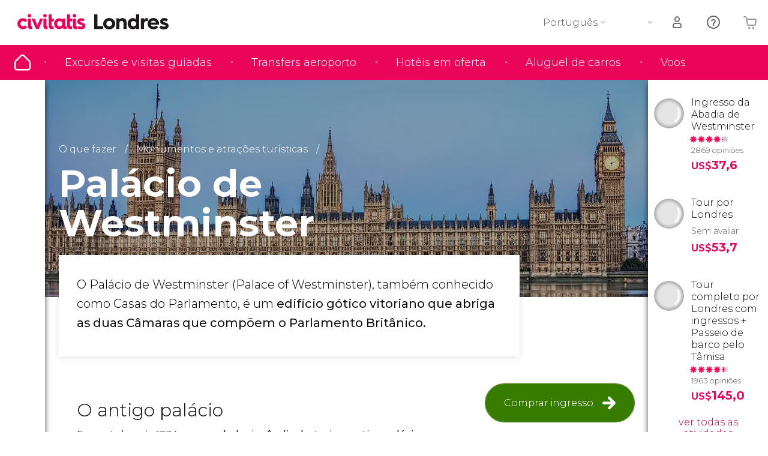

--- FILE ---
content_type: text/html;charset=UTF-8
request_url: https://www.tudosobrelondres.com/palacio-westminster
body_size: 31828
content:
                                                        <!DOCTYPE html>
<html
    lang="pt"
            data-lang="pt"
    >
<head>
                <script type="text/javascript">window.gdprAppliesGlobally=true;(function(){function n(e){if(!window.frames[e]){if(document.body&&document.body.firstChild){var t=document.body;var r=document.createElement("iframe");r.style.display="none";r.name=e;r.title=e;}else{setTimeout(function(){n(e)},5)}}}function e(r,a,o,s,c){function e(e,t,r,n){if(typeof r!=="function"){return}if(!window[a]){window[a]=[]}var i=false;if(c){i=c(e,n,r)}if(!i){window[a].push({command:e,version:t,callback:r,parameter:n})}}e.stub=true;e.stubVersion=2;function t(n){if(!window[r]||window[r].stub!==true){return}if(!n.data){return}var i=typeof n.data==="string";var e;try{e=i?JSON.parse(n.data):n.data}catch(t){return}if(e[o]){var a=e[o];window[r](a.command,a.version,function(e,t){var r={};r[s]={returnValue:e,success:t,callId:a.callId};n.source.postMessage(i?JSON.stringify(r):r,"*")},a.parameter)}}if(typeof window[r]!=="function"){window[r]=e;if(window.addEventListener){window.addEventListener("message",t,false)}else{window.attachEvent("onmessage",t)}}}e("__uspapi","__uspapiBuffer","__uspapiCall","__uspapiReturn");n("__uspapiLocator");e("__tcfapi","__tcfapiBuffer","__tcfapiCall","__tcfapiReturn");n("__tcfapiLocator");(function(e){var i=document.createElement("script");i.id="spcloader";i.type="text/javascript";i["defer"]=true;i.charset="utf-8";var a="/didomi/"+e+"/loader.js?target="+document.location.hostname;if(window.didomiConfig&&window.didomiConfig.user){var o=window.didomiConfig.user;var s=o.country;var c=o.region;if(s){a=a+"&country="+s;if(c){a=a+"&region="+c}}};n.href=a;i.src=a;var d=document.getElementsByTagName("script")[0];d.parentNode.insertBefore(i,d)})("60ac3ba7-1ae5-42dc-be9a-50140ae6cea1")})();</script>
    <script type="text/javascript">
        window.didomiConfig = {
            languages: {
                enabled: ['pt'],
                default: 'pt'
            }
        };
        var updateDidomiClass = function () {
            if (Didomi.notice.isVisible()) {
                document.body.classList.add('is-didomi-visible'); 
            }
            else { 
                document.body.classList.remove('is-didomi-visible'); 
                
                if(typeof CivAPP !== 'undefined' && typeof CivAPP.Utils !== 'undefined' && typeof CivAPP.Utils.removeFixedElementsFromElement == 'function') {
                    CivAPP.Utils.removeFixedElementsFromElement();
                    $(window).off("resize.initZendeskFixDidomi");
                }
            }
        }
        window.didomiOnReady = window.didomiOnReady || [];
        window.didomiOnReady.push(function (Didomi) {
            updateDidomiClass();
        });
        window.didomiOnReady.push(function (Didomi) {
            Didomi.on('consent.changed',function () {
                setTimeout(function () {
                    updateDidomiClass();
                }, 200);
                consentPush();
                // The user consent status has changed
                if (typeof dataLayer !== 'undefined') {
                    dataLayer.push({
                        'event': 'consentUpdate'
                    });
                }
            });
            Didomi.on('notice.hidden',function () {
                setTimeout(function () {
                    updateDidomiClass();
                }, 200);
            });
            consentPush();
            // The user consent status has changed
            if (typeof dataLayer !== 'undefined') {
                dataLayer.push({
                    'event': 'consentInit'
                });
            }
        });

        if(typeof CivAPP !== 'undefined' && typeof CivAPP.Utils !== 'undefined' && typeof CivAPP.Utils.createCookie == 'function'){
            if(typeof(window.didomiState.didomiVendorsConsent) !== 'undefined' &&  CivAPP.Utils.readCookie('OptimizeEnabled') == null && 'true' == 'true'){
                var enabled = false;
                var vendorToSearch = 'c:googleana-W4pwUnkt';
                var acceptedVendors = window.didomiState.didomiVendorsConsent.split(",");
                for(var i = 0; i < acceptedVendors.length; i++){
                    if(acceptedVendors[i] == vendorToSearch){
                        enabled = true;
                    }
                }
                CivAPP.Utils.createCookie('OptimizeEnabled', enabled, 30);
            }
        }

        function consentPush()
        {
            var enabled = false;
            var vendorFound = false;
            var vendorToSearch = 'c:optimizely-i4R9Tawr';
            var acceptedVendors = window.didomiState.didomiVendorsConsent.split(",");

            for(var i = 0; i < acceptedVendors.length; i++){
                if(acceptedVendors[i] === vendorToSearch){
                    vendorFound = true;
                    break;
                }
            }

            if (vendorFound) {
                window.optimizely = window.optimizely || [];
                window.optimizely.push({
                    "type": "sendEvents"
                });
            } else {
                window.optimizely = window.optimizely || [];
                window.optimizely.push({
                    "type": "holdEvents"
                });
            }
            
            if(typeof CivAPP !== 'undefined' && typeof CivAPP.Utils !== 'undefined' && typeof CivAPP.Utils.createCookie == 'function'){
                CivAPP.Utils.createCookie('OptimizeEnabled', enabled, 30);
            }
            
            // The SDK is done loading, check the consent status of the user
            //const AllStatus = Didomi.getUserConsentStatusForAll();
            //dataLayer.push({'DidomiStatus': AllStatus});
            if (typeof dataLayer !== 'undefined') {
                dataLayer.push({
                    'DidomiStatus': {
                        // Didomi variables
                        'GDPRApplies': typeof(window.didomiState.didomiGDPRApplies) !== 'undefined' ? window.didomiState.didomiGDPRApplies : null,
                        'IABConsent': typeof(window.didomiState.didomiIABConsent) !== 'undefined' ? window.didomiState.didomiIABConsent : null  ,
                        'VendorsConsent': typeof(window.didomiState.didomiVendorsConsent) !== 'undefined' ? window.didomiState.didomiVendorsConsent : null, //Socios aceptados
                        'VendorsConsentUnknown': typeof(window.didomiState.didomiVendorsConsentUnknown) !== 'undefined' ? window.didomiState.didomiVendorsConsentUnknown : null, //Socios sin estado
                        'VendorsConsentDenied': typeof(window.didomiState.didomiVendorsConsentDenied) !== 'undefined' ? window.didomiState.didomiVendorsConsentDenied : null, //Socios denegados
                        'PurposesConsent': typeof(window.didomiState.didomiPurposesConsent) !== 'undefined' ? window.didomiState.didomiPurposesConsent : null, //Categorias aceptadas
                        'PurposesConsentUnknown': typeof(window.didomiState.didomiPurposesConsentUnknown) !== 'undefined' ? window.didomiState.didomiPurposesConsentUnknown : null, //Categorias sin estado
                        'PurposesConsentDenied': typeof(window.didomiState.didomiPurposesConsentDenied) !== 'undefined' ? window.didomiState.didomiPurposesConsentDenied : null, //Categorias denegadas
                        'ExperimentId': typeof(window.didomiState.didomiExperimentId) !== 'undefined' ? window.didomiState.didomiExperimentId : null, //Id de experimento
                        'ExperimentUserGroup': typeof(window.didomiState.didomiExperimentUserGroup) !== 'undefined' ? window.didomiState.didomiExperimentUserGroup : null //Grupo de experimento
                    }
                }
            );
            }
        }
    </script>
    <script>
    dataLayer = window.dataLayer || [];
    dataLayer.push({
        'pageLanguage': 'pt',
        'geoCode': 'BR',
    });
</script>
    <script>
        window.gtmEnabled = true;
    </script>
    <script>
        (function (w, d, s, l, i) {w[l] = w[l] || [];w[l].push({'gtm.start': new Date().getTime(), event: 'gtm.js'});var f = d.getElementsByTagName(s)[0], j = d.createElement(s), dl = l != 'dataLayer' ? '&l=' + l : '';j.defer = true;j.src = '/gtm/gtm.js?id=' + i + dl;
        j.addEventListener('load', function() {
            var _ge = new CustomEvent('gtm_loaded', { bubbles: true });
            d.dispatchEvent(_ge);
        });

        j.addEventListener('error', function(event) {
            var errorMessage = 'Script load error - URL: ' + event.target.src;
            var _ge = new CustomEvent('gtm_error', { 
                bubbles: true, 
                detail: errorMessage 
            });

            d.dispatchEvent(_ge);
        });

        f.parentNode.insertBefore(j, f);})(window, document, 'script', 'dataLayer', '');
    </script>


    
    <script>
        var showConfirmationTags = false;
        var GTMData = {"event":"productImpression","ecommerce":{"navigationCurrency":"USD","currencyCode":"EUR","impressions":[{"id":1381,"name":"Ingresso da Abadia de Westminster","price":2.8,"brand":67,"category":"Bilhetes","position":0,"url":"https:\/\/www.civitatis.com\/pt\/londres\/ingresso-abadia-westminster","list":"Londres","list_id":"5","category2":0,"category3":1,"category4":"180","dimension32":37.58},{"id":53002,"name":"Tour por Londres","price":8,"brand":46129,"category":"Visitas guiadas e free tours","position":1,"url":"https:\/\/www.civitatis.com\/pt\/londres\/visita-guiada-bairro-westminster","list":"Londres","list_id":"5","category2":0,"category3":1,"category4":"180","dimension32":53.69},{"id":157573,"name":"Tour completo por Londres com ingressos  Passeio de barco pelo Tamisa","price":35.64,"brand":79,"category":"Visitas guiadas e free tours","position":2,"url":"https:\/\/www.civitatis.com\/pt\/londres\/tour-londres-completo","list":"Londres","list_id":"5","category2":0,"category3":1,"category4":"180","dimension32":144.96},{"id":165824,"name":"Ingresso do Palacio de Westminster com audioguia","price":14.75,"brand":297,"category":"Bilhetes","position":3,"url":"https:\/\/www.civitatis.com\/pt\/londres\/ingresso-casas-parlamento-audioguia","list":"Londres","list_id":"5","category2":0,"category3":1,"category4":"180","dimension32":79.19}],"is_from_guide":true,"guide_name":"tudosobrelondres.com"}};
    </script>



    <meta name="sitewide-event" content="[base64]">

    <meta name="channel-event" content="IntcImV2ZW50XCI6XCJjaGFubmVsXCIsXCJjaGFubmVsXCI6e1wiYWZmaWxpYXRlX2lkXCI6XCJcIixcImFnZW5jeV9pZFwiOlwiXCJ9fSI=">

    <meta name="user-event" content="IntcImV2ZW50XCI6XCJ1c2VyXCIsXCJ1c2VyXCI6e1wibG9naW5fc3RhdHVzXCI6XCJcIixcImNsaWVudF9pZFwiOm51bGwsXCJ1c2VySWRcIjpcIlwiLFwidXNlcl9jaXZpdGF0aXNJRFwiOlwiXCIsXCJ1c2VyX3ByZXZpb3VzXCI6bnVsbH19Ig==">

            
    
                            <title>Palácio de Westminster - As Casas do Parlamento de Londres</title>
                            <meta name="title" content="Palácio de Westminster - As Casas do Parlamento de Londres" />
            <meta name="description" content="O Palácio de Westminster, também conhecido como Casas do Parlamento, é um edifício vitoriano que abriga as câmaras do Parlamento britânico." />
                <meta name="keywords" content="palacio westminster, casas parlamento, palace of westminster, houses of parliament, palacio de westminster londres" />
        <meta name="format-detection" content="telephone=no">
    <meta http-equiv="Content-Type" content="text/html; charset=utf-8" />
    <meta name="author" content="Ivanka Garcia Mancebo">
    <meta name="revisit-after" content="30" />
    <meta name="robots" content="all" />
    <meta name="viewport" content="width=device-width,initial-scale=1.0,minimum-scale=1.0,maximum-scale=5.0,user-scalable=yes"/>
    <meta http-equiv="x-ua-compatible" content="ie=edge"><script type="text/javascript">(window.NREUM||(NREUM={})).init={privacy:{cookies_enabled:true},ajax:{deny_list:[]},session_trace:{sampling_rate:0.0,mode:"FIXED_RATE",enabled:true,error_sampling_rate:0.0},feature_flags:["soft_nav"],distributed_tracing:{enabled:true}};(window.NREUM||(NREUM={})).loader_config={agentID:"1835116595",accountID:"806379",trustKey:"806379",licenseKey:"9bf0b81ab3",applicationID:"1664103153",browserID:"1835116595"};;/*! For license information please see nr-loader-rum-1.307.0.min.js.LICENSE.txt */
(()=>{var e,t,r={163:(e,t,r)=>{"use strict";r.d(t,{j:()=>E});var n=r(384),i=r(1741);var a=r(2555);r(860).K7.genericEvents;const s="experimental.resources",o="register",c=e=>{if(!e||"string"!=typeof e)return!1;try{document.createDocumentFragment().querySelector(e)}catch{return!1}return!0};var d=r(2614),u=r(944),l=r(8122);const f="[data-nr-mask]",g=e=>(0,l.a)(e,(()=>{const e={feature_flags:[],experimental:{allow_registered_children:!1,resources:!1},mask_selector:"*",block_selector:"[data-nr-block]",mask_input_options:{color:!1,date:!1,"datetime-local":!1,email:!1,month:!1,number:!1,range:!1,search:!1,tel:!1,text:!1,time:!1,url:!1,week:!1,textarea:!1,select:!1,password:!0}};return{ajax:{deny_list:void 0,block_internal:!0,enabled:!0,autoStart:!0},api:{get allow_registered_children(){return e.feature_flags.includes(o)||e.experimental.allow_registered_children},set allow_registered_children(t){e.experimental.allow_registered_children=t},duplicate_registered_data:!1},browser_consent_mode:{enabled:!1},distributed_tracing:{enabled:void 0,exclude_newrelic_header:void 0,cors_use_newrelic_header:void 0,cors_use_tracecontext_headers:void 0,allowed_origins:void 0},get feature_flags(){return e.feature_flags},set feature_flags(t){e.feature_flags=t},generic_events:{enabled:!0,autoStart:!0},harvest:{interval:30},jserrors:{enabled:!0,autoStart:!0},logging:{enabled:!0,autoStart:!0},metrics:{enabled:!0,autoStart:!0},obfuscate:void 0,page_action:{enabled:!0},page_view_event:{enabled:!0,autoStart:!0},page_view_timing:{enabled:!0,autoStart:!0},performance:{capture_marks:!1,capture_measures:!1,capture_detail:!0,resources:{get enabled(){return e.feature_flags.includes(s)||e.experimental.resources},set enabled(t){e.experimental.resources=t},asset_types:[],first_party_domains:[],ignore_newrelic:!0}},privacy:{cookies_enabled:!0},proxy:{assets:void 0,beacon:void 0},session:{expiresMs:d.wk,inactiveMs:d.BB},session_replay:{autoStart:!0,enabled:!1,preload:!1,sampling_rate:10,error_sampling_rate:100,collect_fonts:!1,inline_images:!1,fix_stylesheets:!0,mask_all_inputs:!0,get mask_text_selector(){return e.mask_selector},set mask_text_selector(t){c(t)?e.mask_selector="".concat(t,",").concat(f):""===t||null===t?e.mask_selector=f:(0,u.R)(5,t)},get block_class(){return"nr-block"},get ignore_class(){return"nr-ignore"},get mask_text_class(){return"nr-mask"},get block_selector(){return e.block_selector},set block_selector(t){c(t)?e.block_selector+=",".concat(t):""!==t&&(0,u.R)(6,t)},get mask_input_options(){return e.mask_input_options},set mask_input_options(t){t&&"object"==typeof t?e.mask_input_options={...t,password:!0}:(0,u.R)(7,t)}},session_trace:{enabled:!0,autoStart:!0},soft_navigations:{enabled:!0,autoStart:!0},spa:{enabled:!0,autoStart:!0},ssl:void 0,user_actions:{enabled:!0,elementAttributes:["id","className","tagName","type"]}}})());var p=r(6154),m=r(9324);let h=0;const v={buildEnv:m.F3,distMethod:m.Xs,version:m.xv,originTime:p.WN},b={consented:!1},y={appMetadata:{},get consented(){return this.session?.state?.consent||b.consented},set consented(e){b.consented=e},customTransaction:void 0,denyList:void 0,disabled:!1,harvester:void 0,isolatedBacklog:!1,isRecording:!1,loaderType:void 0,maxBytes:3e4,obfuscator:void 0,onerror:void 0,ptid:void 0,releaseIds:{},session:void 0,timeKeeper:void 0,registeredEntities:[],jsAttributesMetadata:{bytes:0},get harvestCount(){return++h}},_=e=>{const t=(0,l.a)(e,y),r=Object.keys(v).reduce((e,t)=>(e[t]={value:v[t],writable:!1,configurable:!0,enumerable:!0},e),{});return Object.defineProperties(t,r)};var w=r(5701);const x=e=>{const t=e.startsWith("http");e+="/",r.p=t?e:"https://"+e};var R=r(7836),k=r(3241);const A={accountID:void 0,trustKey:void 0,agentID:void 0,licenseKey:void 0,applicationID:void 0,xpid:void 0},S=e=>(0,l.a)(e,A),T=new Set;function E(e,t={},r,s){let{init:o,info:c,loader_config:d,runtime:u={},exposed:l=!0}=t;if(!c){const e=(0,n.pV)();o=e.init,c=e.info,d=e.loader_config}e.init=g(o||{}),e.loader_config=S(d||{}),c.jsAttributes??={},p.bv&&(c.jsAttributes.isWorker=!0),e.info=(0,a.D)(c);const f=e.init,m=[c.beacon,c.errorBeacon];T.has(e.agentIdentifier)||(f.proxy.assets&&(x(f.proxy.assets),m.push(f.proxy.assets)),f.proxy.beacon&&m.push(f.proxy.beacon),e.beacons=[...m],function(e){const t=(0,n.pV)();Object.getOwnPropertyNames(i.W.prototype).forEach(r=>{const n=i.W.prototype[r];if("function"!=typeof n||"constructor"===n)return;let a=t[r];e[r]&&!1!==e.exposed&&"micro-agent"!==e.runtime?.loaderType&&(t[r]=(...t)=>{const n=e[r](...t);return a?a(...t):n})})}(e),(0,n.US)("activatedFeatures",w.B)),u.denyList=[...f.ajax.deny_list||[],...f.ajax.block_internal?m:[]],u.ptid=e.agentIdentifier,u.loaderType=r,e.runtime=_(u),T.has(e.agentIdentifier)||(e.ee=R.ee.get(e.agentIdentifier),e.exposed=l,(0,k.W)({agentIdentifier:e.agentIdentifier,drained:!!w.B?.[e.agentIdentifier],type:"lifecycle",name:"initialize",feature:void 0,data:e.config})),T.add(e.agentIdentifier)}},384:(e,t,r)=>{"use strict";r.d(t,{NT:()=>s,US:()=>u,Zm:()=>o,bQ:()=>d,dV:()=>c,pV:()=>l});var n=r(6154),i=r(1863),a=r(1910);const s={beacon:"bam.nr-data.net",errorBeacon:"bam.nr-data.net"};function o(){return n.gm.NREUM||(n.gm.NREUM={}),void 0===n.gm.newrelic&&(n.gm.newrelic=n.gm.NREUM),n.gm.NREUM}function c(){let e=o();return e.o||(e.o={ST:n.gm.setTimeout,SI:n.gm.setImmediate||n.gm.setInterval,CT:n.gm.clearTimeout,XHR:n.gm.XMLHttpRequest,REQ:n.gm.Request,EV:n.gm.Event,PR:n.gm.Promise,MO:n.gm.MutationObserver,FETCH:n.gm.fetch,WS:n.gm.WebSocket},(0,a.i)(...Object.values(e.o))),e}function d(e,t){let r=o();r.initializedAgents??={},t.initializedAt={ms:(0,i.t)(),date:new Date},r.initializedAgents[e]=t}function u(e,t){o()[e]=t}function l(){return function(){let e=o();const t=e.info||{};e.info={beacon:s.beacon,errorBeacon:s.errorBeacon,...t}}(),function(){let e=o();const t=e.init||{};e.init={...t}}(),c(),function(){let e=o();const t=e.loader_config||{};e.loader_config={...t}}(),o()}},782:(e,t,r)=>{"use strict";r.d(t,{T:()=>n});const n=r(860).K7.pageViewTiming},860:(e,t,r)=>{"use strict";r.d(t,{$J:()=>u,K7:()=>c,P3:()=>d,XX:()=>i,Yy:()=>o,df:()=>a,qY:()=>n,v4:()=>s});const n="events",i="jserrors",a="browser/blobs",s="rum",o="browser/logs",c={ajax:"ajax",genericEvents:"generic_events",jserrors:i,logging:"logging",metrics:"metrics",pageAction:"page_action",pageViewEvent:"page_view_event",pageViewTiming:"page_view_timing",sessionReplay:"session_replay",sessionTrace:"session_trace",softNav:"soft_navigations",spa:"spa"},d={[c.pageViewEvent]:1,[c.pageViewTiming]:2,[c.metrics]:3,[c.jserrors]:4,[c.spa]:5,[c.ajax]:6,[c.sessionTrace]:7,[c.softNav]:8,[c.sessionReplay]:9,[c.logging]:10,[c.genericEvents]:11},u={[c.pageViewEvent]:s,[c.pageViewTiming]:n,[c.ajax]:n,[c.spa]:n,[c.softNav]:n,[c.metrics]:i,[c.jserrors]:i,[c.sessionTrace]:a,[c.sessionReplay]:a,[c.logging]:o,[c.genericEvents]:"ins"}},944:(e,t,r)=>{"use strict";r.d(t,{R:()=>i});var n=r(3241);function i(e,t){"function"==typeof console.debug&&(console.debug("New Relic Warning: https://github.com/newrelic/newrelic-browser-agent/blob/main/docs/warning-codes.md#".concat(e),t),(0,n.W)({agentIdentifier:null,drained:null,type:"data",name:"warn",feature:"warn",data:{code:e,secondary:t}}))}},1687:(e,t,r)=>{"use strict";r.d(t,{Ak:()=>d,Ze:()=>f,x3:()=>u});var n=r(3241),i=r(7836),a=r(3606),s=r(860),o=r(2646);const c={};function d(e,t){const r={staged:!1,priority:s.P3[t]||0};l(e),c[e].get(t)||c[e].set(t,r)}function u(e,t){e&&c[e]&&(c[e].get(t)&&c[e].delete(t),p(e,t,!1),c[e].size&&g(e))}function l(e){if(!e)throw new Error("agentIdentifier required");c[e]||(c[e]=new Map)}function f(e="",t="feature",r=!1){if(l(e),!e||!c[e].get(t)||r)return p(e,t);c[e].get(t).staged=!0,g(e)}function g(e){const t=Array.from(c[e]);t.every(([e,t])=>t.staged)&&(t.sort((e,t)=>e[1].priority-t[1].priority),t.forEach(([t])=>{c[e].delete(t),p(e,t)}))}function p(e,t,r=!0){const s=e?i.ee.get(e):i.ee,c=a.i.handlers;if(!s.aborted&&s.backlog&&c){if((0,n.W)({agentIdentifier:e,type:"lifecycle",name:"drain",feature:t}),r){const e=s.backlog[t],r=c[t];if(r){for(let t=0;e&&t<e.length;++t)m(e[t],r);Object.entries(r).forEach(([e,t])=>{Object.values(t||{}).forEach(t=>{t[0]?.on&&t[0]?.context()instanceof o.y&&t[0].on(e,t[1])})})}}s.isolatedBacklog||delete c[t],s.backlog[t]=null,s.emit("drain-"+t,[])}}function m(e,t){var r=e[1];Object.values(t[r]||{}).forEach(t=>{var r=e[0];if(t[0]===r){var n=t[1],i=e[3],a=e[2];n.apply(i,a)}})}},1738:(e,t,r)=>{"use strict";r.d(t,{U:()=>g,Y:()=>f});var n=r(3241),i=r(9908),a=r(1863),s=r(944),o=r(5701),c=r(3969),d=r(8362),u=r(860),l=r(4261);function f(e,t,r,a){const f=a||r;!f||f[e]&&f[e]!==d.d.prototype[e]||(f[e]=function(){(0,i.p)(c.xV,["API/"+e+"/called"],void 0,u.K7.metrics,r.ee),(0,n.W)({agentIdentifier:r.agentIdentifier,drained:!!o.B?.[r.agentIdentifier],type:"data",name:"api",feature:l.Pl+e,data:{}});try{return t.apply(this,arguments)}catch(e){(0,s.R)(23,e)}})}function g(e,t,r,n,s){const o=e.info;null===r?delete o.jsAttributes[t]:o.jsAttributes[t]=r,(s||null===r)&&(0,i.p)(l.Pl+n,[(0,a.t)(),t,r],void 0,"session",e.ee)}},1741:(e,t,r)=>{"use strict";r.d(t,{W:()=>a});var n=r(944),i=r(4261);class a{#e(e,...t){if(this[e]!==a.prototype[e])return this[e](...t);(0,n.R)(35,e)}addPageAction(e,t){return this.#e(i.hG,e,t)}register(e){return this.#e(i.eY,e)}recordCustomEvent(e,t){return this.#e(i.fF,e,t)}setPageViewName(e,t){return this.#e(i.Fw,e,t)}setCustomAttribute(e,t,r){return this.#e(i.cD,e,t,r)}noticeError(e,t){return this.#e(i.o5,e,t)}setUserId(e,t=!1){return this.#e(i.Dl,e,t)}setApplicationVersion(e){return this.#e(i.nb,e)}setErrorHandler(e){return this.#e(i.bt,e)}addRelease(e,t){return this.#e(i.k6,e,t)}log(e,t){return this.#e(i.$9,e,t)}start(){return this.#e(i.d3)}finished(e){return this.#e(i.BL,e)}recordReplay(){return this.#e(i.CH)}pauseReplay(){return this.#e(i.Tb)}addToTrace(e){return this.#e(i.U2,e)}setCurrentRouteName(e){return this.#e(i.PA,e)}interaction(e){return this.#e(i.dT,e)}wrapLogger(e,t,r){return this.#e(i.Wb,e,t,r)}measure(e,t){return this.#e(i.V1,e,t)}consent(e){return this.#e(i.Pv,e)}}},1863:(e,t,r)=>{"use strict";function n(){return Math.floor(performance.now())}r.d(t,{t:()=>n})},1910:(e,t,r)=>{"use strict";r.d(t,{i:()=>a});var n=r(944);const i=new Map;function a(...e){return e.every(e=>{if(i.has(e))return i.get(e);const t="function"==typeof e?e.toString():"",r=t.includes("[native code]"),a=t.includes("nrWrapper");return r||a||(0,n.R)(64,e?.name||t),i.set(e,r),r})}},2555:(e,t,r)=>{"use strict";r.d(t,{D:()=>o,f:()=>s});var n=r(384),i=r(8122);const a={beacon:n.NT.beacon,errorBeacon:n.NT.errorBeacon,licenseKey:void 0,applicationID:void 0,sa:void 0,queueTime:void 0,applicationTime:void 0,ttGuid:void 0,user:void 0,account:void 0,product:void 0,extra:void 0,jsAttributes:{},userAttributes:void 0,atts:void 0,transactionName:void 0,tNamePlain:void 0};function s(e){try{return!!e.licenseKey&&!!e.errorBeacon&&!!e.applicationID}catch(e){return!1}}const o=e=>(0,i.a)(e,a)},2614:(e,t,r)=>{"use strict";r.d(t,{BB:()=>s,H3:()=>n,g:()=>d,iL:()=>c,tS:()=>o,uh:()=>i,wk:()=>a});const n="NRBA",i="SESSION",a=144e5,s=18e5,o={STARTED:"session-started",PAUSE:"session-pause",RESET:"session-reset",RESUME:"session-resume",UPDATE:"session-update"},c={SAME_TAB:"same-tab",CROSS_TAB:"cross-tab"},d={OFF:0,FULL:1,ERROR:2}},2646:(e,t,r)=>{"use strict";r.d(t,{y:()=>n});class n{constructor(e){this.contextId=e}}},2843:(e,t,r)=>{"use strict";r.d(t,{G:()=>a,u:()=>i});var n=r(3878);function i(e,t=!1,r,i){(0,n.DD)("visibilitychange",function(){if(t)return void("hidden"===document.visibilityState&&e());e(document.visibilityState)},r,i)}function a(e,t,r){(0,n.sp)("pagehide",e,t,r)}},3241:(e,t,r)=>{"use strict";r.d(t,{W:()=>a});var n=r(6154);const i="newrelic";function a(e={}){try{n.gm.dispatchEvent(new CustomEvent(i,{detail:e}))}catch(e){}}},3606:(e,t,r)=>{"use strict";r.d(t,{i:()=>a});var n=r(9908);a.on=s;var i=a.handlers={};function a(e,t,r,a){s(a||n.d,i,e,t,r)}function s(e,t,r,i,a){a||(a="feature"),e||(e=n.d);var s=t[a]=t[a]||{};(s[r]=s[r]||[]).push([e,i])}},3878:(e,t,r)=>{"use strict";function n(e,t){return{capture:e,passive:!1,signal:t}}function i(e,t,r=!1,i){window.addEventListener(e,t,n(r,i))}function a(e,t,r=!1,i){document.addEventListener(e,t,n(r,i))}r.d(t,{DD:()=>a,jT:()=>n,sp:()=>i})},3969:(e,t,r)=>{"use strict";r.d(t,{TZ:()=>n,XG:()=>o,rs:()=>i,xV:()=>s,z_:()=>a});const n=r(860).K7.metrics,i="sm",a="cm",s="storeSupportabilityMetrics",o="storeEventMetrics"},4234:(e,t,r)=>{"use strict";r.d(t,{W:()=>a});var n=r(7836),i=r(1687);class a{constructor(e,t){this.agentIdentifier=e,this.ee=n.ee.get(e),this.featureName=t,this.blocked=!1}deregisterDrain(){(0,i.x3)(this.agentIdentifier,this.featureName)}}},4261:(e,t,r)=>{"use strict";r.d(t,{$9:()=>d,BL:()=>o,CH:()=>g,Dl:()=>_,Fw:()=>y,PA:()=>h,Pl:()=>n,Pv:()=>k,Tb:()=>l,U2:()=>a,V1:()=>R,Wb:()=>x,bt:()=>b,cD:()=>v,d3:()=>w,dT:()=>c,eY:()=>p,fF:()=>f,hG:()=>i,k6:()=>s,nb:()=>m,o5:()=>u});const n="api-",i="addPageAction",a="addToTrace",s="addRelease",o="finished",c="interaction",d="log",u="noticeError",l="pauseReplay",f="recordCustomEvent",g="recordReplay",p="register",m="setApplicationVersion",h="setCurrentRouteName",v="setCustomAttribute",b="setErrorHandler",y="setPageViewName",_="setUserId",w="start",x="wrapLogger",R="measure",k="consent"},5289:(e,t,r)=>{"use strict";r.d(t,{GG:()=>s,Qr:()=>c,sB:()=>o});var n=r(3878),i=r(6389);function a(){return"undefined"==typeof document||"complete"===document.readyState}function s(e,t){if(a())return e();const r=(0,i.J)(e),s=setInterval(()=>{a()&&(clearInterval(s),r())},500);(0,n.sp)("load",r,t)}function o(e){if(a())return e();(0,n.DD)("DOMContentLoaded",e)}function c(e){if(a())return e();(0,n.sp)("popstate",e)}},5607:(e,t,r)=>{"use strict";r.d(t,{W:()=>n});const n=(0,r(9566).bz)()},5701:(e,t,r)=>{"use strict";r.d(t,{B:()=>a,t:()=>s});var n=r(3241);const i=new Set,a={};function s(e,t){const r=t.agentIdentifier;a[r]??={},e&&"object"==typeof e&&(i.has(r)||(t.ee.emit("rumresp",[e]),a[r]=e,i.add(r),(0,n.W)({agentIdentifier:r,loaded:!0,drained:!0,type:"lifecycle",name:"load",feature:void 0,data:e})))}},6154:(e,t,r)=>{"use strict";r.d(t,{OF:()=>c,RI:()=>i,WN:()=>u,bv:()=>a,eN:()=>l,gm:()=>s,mw:()=>o,sb:()=>d});var n=r(1863);const i="undefined"!=typeof window&&!!window.document,a="undefined"!=typeof WorkerGlobalScope&&("undefined"!=typeof self&&self instanceof WorkerGlobalScope&&self.navigator instanceof WorkerNavigator||"undefined"!=typeof globalThis&&globalThis instanceof WorkerGlobalScope&&globalThis.navigator instanceof WorkerNavigator),s=i?window:"undefined"!=typeof WorkerGlobalScope&&("undefined"!=typeof self&&self instanceof WorkerGlobalScope&&self||"undefined"!=typeof globalThis&&globalThis instanceof WorkerGlobalScope&&globalThis),o=Boolean("hidden"===s?.document?.visibilityState),c=/iPad|iPhone|iPod/.test(s.navigator?.userAgent),d=c&&"undefined"==typeof SharedWorker,u=((()=>{const e=s.navigator?.userAgent?.match(/Firefox[/\s](\d+\.\d+)/);Array.isArray(e)&&e.length>=2&&e[1]})(),Date.now()-(0,n.t)()),l=()=>"undefined"!=typeof PerformanceNavigationTiming&&s?.performance?.getEntriesByType("navigation")?.[0]?.responseStart},6389:(e,t,r)=>{"use strict";function n(e,t=500,r={}){const n=r?.leading||!1;let i;return(...r)=>{n&&void 0===i&&(e.apply(this,r),i=setTimeout(()=>{i=clearTimeout(i)},t)),n||(clearTimeout(i),i=setTimeout(()=>{e.apply(this,r)},t))}}function i(e){let t=!1;return(...r)=>{t||(t=!0,e.apply(this,r))}}r.d(t,{J:()=>i,s:()=>n})},6630:(e,t,r)=>{"use strict";r.d(t,{T:()=>n});const n=r(860).K7.pageViewEvent},7699:(e,t,r)=>{"use strict";r.d(t,{It:()=>a,KC:()=>o,No:()=>i,qh:()=>s});var n=r(860);const i=16e3,a=1e6,s="SESSION_ERROR",o={[n.K7.logging]:!0,[n.K7.genericEvents]:!1,[n.K7.jserrors]:!1,[n.K7.ajax]:!1}},7836:(e,t,r)=>{"use strict";r.d(t,{P:()=>o,ee:()=>c});var n=r(384),i=r(8990),a=r(2646),s=r(5607);const o="nr@context:".concat(s.W),c=function e(t,r){var n={},s={},u={},l=!1;try{l=16===r.length&&d.initializedAgents?.[r]?.runtime.isolatedBacklog}catch(e){}var f={on:p,addEventListener:p,removeEventListener:function(e,t){var r=n[e];if(!r)return;for(var i=0;i<r.length;i++)r[i]===t&&r.splice(i,1)},emit:function(e,r,n,i,a){!1!==a&&(a=!0);if(c.aborted&&!i)return;t&&a&&t.emit(e,r,n);var o=g(n);m(e).forEach(e=>{e.apply(o,r)});var d=v()[s[e]];d&&d.push([f,e,r,o]);return o},get:h,listeners:m,context:g,buffer:function(e,t){const r=v();if(t=t||"feature",f.aborted)return;Object.entries(e||{}).forEach(([e,n])=>{s[n]=t,t in r||(r[t]=[])})},abort:function(){f._aborted=!0,Object.keys(f.backlog).forEach(e=>{delete f.backlog[e]})},isBuffering:function(e){return!!v()[s[e]]},debugId:r,backlog:l?{}:t&&"object"==typeof t.backlog?t.backlog:{},isolatedBacklog:l};return Object.defineProperty(f,"aborted",{get:()=>{let e=f._aborted||!1;return e||(t&&(e=t.aborted),e)}}),f;function g(e){return e&&e instanceof a.y?e:e?(0,i.I)(e,o,()=>new a.y(o)):new a.y(o)}function p(e,t){n[e]=m(e).concat(t)}function m(e){return n[e]||[]}function h(t){return u[t]=u[t]||e(f,t)}function v(){return f.backlog}}(void 0,"globalEE"),d=(0,n.Zm)();d.ee||(d.ee=c)},8122:(e,t,r)=>{"use strict";r.d(t,{a:()=>i});var n=r(944);function i(e,t){try{if(!e||"object"!=typeof e)return(0,n.R)(3);if(!t||"object"!=typeof t)return(0,n.R)(4);const r=Object.create(Object.getPrototypeOf(t),Object.getOwnPropertyDescriptors(t)),a=0===Object.keys(r).length?e:r;for(let s in a)if(void 0!==e[s])try{if(null===e[s]){r[s]=null;continue}Array.isArray(e[s])&&Array.isArray(t[s])?r[s]=Array.from(new Set([...e[s],...t[s]])):"object"==typeof e[s]&&"object"==typeof t[s]?r[s]=i(e[s],t[s]):r[s]=e[s]}catch(e){r[s]||(0,n.R)(1,e)}return r}catch(e){(0,n.R)(2,e)}}},8362:(e,t,r)=>{"use strict";r.d(t,{d:()=>a});var n=r(9566),i=r(1741);class a extends i.W{agentIdentifier=(0,n.LA)(16)}},8374:(e,t,r)=>{r.nc=(()=>{try{return document?.currentScript?.nonce}catch(e){}return""})()},8990:(e,t,r)=>{"use strict";r.d(t,{I:()=>i});var n=Object.prototype.hasOwnProperty;function i(e,t,r){if(n.call(e,t))return e[t];var i=r();if(Object.defineProperty&&Object.keys)try{return Object.defineProperty(e,t,{value:i,writable:!0,enumerable:!1}),i}catch(e){}return e[t]=i,i}},9324:(e,t,r)=>{"use strict";r.d(t,{F3:()=>i,Xs:()=>a,xv:()=>n});const n="1.307.0",i="PROD",a="CDN"},9566:(e,t,r)=>{"use strict";r.d(t,{LA:()=>o,bz:()=>s});var n=r(6154);const i="xxxxxxxx-xxxx-4xxx-yxxx-xxxxxxxxxxxx";function a(e,t){return e?15&e[t]:16*Math.random()|0}function s(){const e=n.gm?.crypto||n.gm?.msCrypto;let t,r=0;return e&&e.getRandomValues&&(t=e.getRandomValues(new Uint8Array(30))),i.split("").map(e=>"x"===e?a(t,r++).toString(16):"y"===e?(3&a()|8).toString(16):e).join("")}function o(e){const t=n.gm?.crypto||n.gm?.msCrypto;let r,i=0;t&&t.getRandomValues&&(r=t.getRandomValues(new Uint8Array(e)));const s=[];for(var o=0;o<e;o++)s.push(a(r,i++).toString(16));return s.join("")}},9908:(e,t,r)=>{"use strict";r.d(t,{d:()=>n,p:()=>i});var n=r(7836).ee.get("handle");function i(e,t,r,i,a){a?(a.buffer([e],i),a.emit(e,t,r)):(n.buffer([e],i),n.emit(e,t,r))}}},n={};function i(e){var t=n[e];if(void 0!==t)return t.exports;var a=n[e]={exports:{}};return r[e](a,a.exports,i),a.exports}i.m=r,i.d=(e,t)=>{for(var r in t)i.o(t,r)&&!i.o(e,r)&&Object.defineProperty(e,r,{enumerable:!0,get:t[r]})},i.f={},i.e=e=>Promise.all(Object.keys(i.f).reduce((t,r)=>(i.f[r](e,t),t),[])),i.u=e=>"nr-rum-1.307.0.min.js",i.o=(e,t)=>Object.prototype.hasOwnProperty.call(e,t),e={},t="NRBA-1.307.0.PROD:",i.l=(r,n,a,s)=>{if(e[r])e[r].push(n);else{var o,c;if(void 0!==a)for(var d=document.getElementsByTagName("script"),u=0;u<d.length;u++){var l=d[u];if(l.getAttribute("src")==r||l.getAttribute("data-webpack")==t+a){o=l;break}}if(!o){c=!0;var f={296:"sha512-3EXXyZqgAupfCzApe8jx8MLgGn3TbzhyI1Jve2HiIeHZU3eYpQT4hF0fMRkBBDdQT8+b9YmzmeYUZ4Q/8KBSNg=="};(o=document.createElement("script")).charset="utf-8",i.nc&&o.setAttribute("nonce",i.nc),o.setAttribute("data-webpack",t+a),o.src=r,0!==o.src.indexOf(window.location.origin+"/")&&(o.crossOrigin="anonymous"),f[s]&&(o.integrity=f[s])}e[r]=[n];var g=(t,n)=>{o.onerror=o.onload=null,clearTimeout(p);var i=e[r];if(delete e[r],o.parentNode&&o.parentNode.removeChild(o),i&&i.forEach(e=>e(n)),t)return t(n)},p=setTimeout(g.bind(null,void 0,{type:"timeout",target:o}),12e4);o.onerror=g.bind(null,o.onerror),o.onload=g.bind(null,o.onload),c&&document.head.appendChild(o)}},i.r=e=>{"undefined"!=typeof Symbol&&Symbol.toStringTag&&Object.defineProperty(e,Symbol.toStringTag,{value:"Module"}),Object.defineProperty(e,"__esModule",{value:!0})},i.p="https://js-agent.newrelic.com/",(()=>{var e={374:0,840:0};i.f.j=(t,r)=>{var n=i.o(e,t)?e[t]:void 0;if(0!==n)if(n)r.push(n[2]);else{var a=new Promise((r,i)=>n=e[t]=[r,i]);r.push(n[2]=a);var s=i.p+i.u(t),o=new Error;i.l(s,r=>{if(i.o(e,t)&&(0!==(n=e[t])&&(e[t]=void 0),n)){var a=r&&("load"===r.type?"missing":r.type),s=r&&r.target&&r.target.src;o.message="Loading chunk "+t+" failed: ("+a+": "+s+")",o.name="ChunkLoadError",o.type=a,o.request=s,n[1](o)}},"chunk-"+t,t)}};var t=(t,r)=>{var n,a,[s,o,c]=r,d=0;if(s.some(t=>0!==e[t])){for(n in o)i.o(o,n)&&(i.m[n]=o[n]);if(c)c(i)}for(t&&t(r);d<s.length;d++)a=s[d],i.o(e,a)&&e[a]&&e[a][0](),e[a]=0},r=self["webpackChunk:NRBA-1.307.0.PROD"]=self["webpackChunk:NRBA-1.307.0.PROD"]||[];r.forEach(t.bind(null,0)),r.push=t.bind(null,r.push.bind(r))})(),(()=>{"use strict";i(8374);var e=i(8362),t=i(860);const r=Object.values(t.K7);var n=i(163);var a=i(9908),s=i(1863),o=i(4261),c=i(1738);var d=i(1687),u=i(4234),l=i(5289),f=i(6154),g=i(944),p=i(384);const m=e=>f.RI&&!0===e?.privacy.cookies_enabled;function h(e){return!!(0,p.dV)().o.MO&&m(e)&&!0===e?.session_trace.enabled}var v=i(6389),b=i(7699);class y extends u.W{constructor(e,t){super(e.agentIdentifier,t),this.agentRef=e,this.abortHandler=void 0,this.featAggregate=void 0,this.loadedSuccessfully=void 0,this.onAggregateImported=new Promise(e=>{this.loadedSuccessfully=e}),this.deferred=Promise.resolve(),!1===e.init[this.featureName].autoStart?this.deferred=new Promise((t,r)=>{this.ee.on("manual-start-all",(0,v.J)(()=>{(0,d.Ak)(e.agentIdentifier,this.featureName),t()}))}):(0,d.Ak)(e.agentIdentifier,t)}importAggregator(e,t,r={}){if(this.featAggregate)return;const n=async()=>{let n;await this.deferred;try{if(m(e.init)){const{setupAgentSession:t}=await i.e(296).then(i.bind(i,3305));n=t(e)}}catch(e){(0,g.R)(20,e),this.ee.emit("internal-error",[e]),(0,a.p)(b.qh,[e],void 0,this.featureName,this.ee)}try{if(!this.#t(this.featureName,n,e.init))return(0,d.Ze)(this.agentIdentifier,this.featureName),void this.loadedSuccessfully(!1);const{Aggregate:i}=await t();this.featAggregate=new i(e,r),e.runtime.harvester.initializedAggregates.push(this.featAggregate),this.loadedSuccessfully(!0)}catch(e){(0,g.R)(34,e),this.abortHandler?.(),(0,d.Ze)(this.agentIdentifier,this.featureName,!0),this.loadedSuccessfully(!1),this.ee&&this.ee.abort()}};f.RI?(0,l.GG)(()=>n(),!0):n()}#t(e,r,n){if(this.blocked)return!1;switch(e){case t.K7.sessionReplay:return h(n)&&!!r;case t.K7.sessionTrace:return!!r;default:return!0}}}var _=i(6630),w=i(2614),x=i(3241);class R extends y{static featureName=_.T;constructor(e){var t;super(e,_.T),this.setupInspectionEvents(e.agentIdentifier),t=e,(0,c.Y)(o.Fw,function(e,r){"string"==typeof e&&("/"!==e.charAt(0)&&(e="/"+e),t.runtime.customTransaction=(r||"http://custom.transaction")+e,(0,a.p)(o.Pl+o.Fw,[(0,s.t)()],void 0,void 0,t.ee))},t),this.importAggregator(e,()=>i.e(296).then(i.bind(i,3943)))}setupInspectionEvents(e){const t=(t,r)=>{t&&(0,x.W)({agentIdentifier:e,timeStamp:t.timeStamp,loaded:"complete"===t.target.readyState,type:"window",name:r,data:t.target.location+""})};(0,l.sB)(e=>{t(e,"DOMContentLoaded")}),(0,l.GG)(e=>{t(e,"load")}),(0,l.Qr)(e=>{t(e,"navigate")}),this.ee.on(w.tS.UPDATE,(t,r)=>{(0,x.W)({agentIdentifier:e,type:"lifecycle",name:"session",data:r})})}}class k extends e.d{constructor(e){var t;(super(),f.gm)?(this.features={},(0,p.bQ)(this.agentIdentifier,this),this.desiredFeatures=new Set(e.features||[]),this.desiredFeatures.add(R),(0,n.j)(this,e,e.loaderType||"agent"),t=this,(0,c.Y)(o.cD,function(e,r,n=!1){if("string"==typeof e){if(["string","number","boolean"].includes(typeof r)||null===r)return(0,c.U)(t,e,r,o.cD,n);(0,g.R)(40,typeof r)}else(0,g.R)(39,typeof e)},t),function(e){(0,c.Y)(o.Dl,function(t,r=!1){if("string"!=typeof t&&null!==t)return void(0,g.R)(41,typeof t);const n=e.info.jsAttributes["enduser.id"];r&&null!=n&&n!==t?(0,a.p)(o.Pl+"setUserIdAndResetSession",[t],void 0,"session",e.ee):(0,c.U)(e,"enduser.id",t,o.Dl,!0)},e)}(this),function(e){(0,c.Y)(o.nb,function(t){if("string"==typeof t||null===t)return(0,c.U)(e,"application.version",t,o.nb,!1);(0,g.R)(42,typeof t)},e)}(this),function(e){(0,c.Y)(o.d3,function(){e.ee.emit("manual-start-all")},e)}(this),function(e){(0,c.Y)(o.Pv,function(t=!0){if("boolean"==typeof t){if((0,a.p)(o.Pl+o.Pv,[t],void 0,"session",e.ee),e.runtime.consented=t,t){const t=e.features.page_view_event;t.onAggregateImported.then(e=>{const r=t.featAggregate;e&&!r.sentRum&&r.sendRum()})}}else(0,g.R)(65,typeof t)},e)}(this),this.run()):(0,g.R)(21)}get config(){return{info:this.info,init:this.init,loader_config:this.loader_config,runtime:this.runtime}}get api(){return this}run(){try{const e=function(e){const t={};return r.forEach(r=>{t[r]=!!e[r]?.enabled}),t}(this.init),n=[...this.desiredFeatures];n.sort((e,r)=>t.P3[e.featureName]-t.P3[r.featureName]),n.forEach(r=>{if(!e[r.featureName]&&r.featureName!==t.K7.pageViewEvent)return;if(r.featureName===t.K7.spa)return void(0,g.R)(67);const n=function(e){switch(e){case t.K7.ajax:return[t.K7.jserrors];case t.K7.sessionTrace:return[t.K7.ajax,t.K7.pageViewEvent];case t.K7.sessionReplay:return[t.K7.sessionTrace];case t.K7.pageViewTiming:return[t.K7.pageViewEvent];default:return[]}}(r.featureName).filter(e=>!(e in this.features));n.length>0&&(0,g.R)(36,{targetFeature:r.featureName,missingDependencies:n}),this.features[r.featureName]=new r(this)})}catch(e){(0,g.R)(22,e);for(const e in this.features)this.features[e].abortHandler?.();const t=(0,p.Zm)();delete t.initializedAgents[this.agentIdentifier]?.features,delete this.sharedAggregator;return t.ee.get(this.agentIdentifier).abort(),!1}}}var A=i(2843),S=i(782);class T extends y{static featureName=S.T;constructor(e){super(e,S.T),f.RI&&((0,A.u)(()=>(0,a.p)("docHidden",[(0,s.t)()],void 0,S.T,this.ee),!0),(0,A.G)(()=>(0,a.p)("winPagehide",[(0,s.t)()],void 0,S.T,this.ee)),this.importAggregator(e,()=>i.e(296).then(i.bind(i,2117))))}}var E=i(3969);class I extends y{static featureName=E.TZ;constructor(e){super(e,E.TZ),f.RI&&document.addEventListener("securitypolicyviolation",e=>{(0,a.p)(E.xV,["Generic/CSPViolation/Detected"],void 0,this.featureName,this.ee)}),this.importAggregator(e,()=>i.e(296).then(i.bind(i,9623)))}}new k({features:[R,T,I],loaderType:"lite"})})()})();</script>
            <meta name="theme-color" content="#f70759">
        <meta name="p:domain_verify" content="c7f46053b0b7b48b381542ef63ebe44e"/>
    <meta name="pinterest-rich-pin" content="false" />
                <meta itemprop="datePublished" content="2024-03-15 13:32:47" />
                <meta itemprop="dateModified" content="2025-08-26 11:17:16" />
    
    <link rel="preload" href="/f/fonts/civitatis-new-icons.woff2" as="font" type="font/woff2" crossorigin />
        <link rel="preload" href="/f/fonts/Montserrat-VF.woff2" as="font" type="font/woff2" crossorigin />
        <link rel="search" href="https://www.civitatis.com/opensearchdescription.xml" title="Civitatis – Visitas guiadas y excursiones en todo el mundo" type="application/opensearchdescription+xml">
            
            <link rel="preload" href="/f/fonts/guias-new-texts-webfont-v2.woff2" as="font" type="font/woff2" crossorigin />
                        <link rel="apple-touch-icon" sizes="57x57" href="/f/reino-unido/londres/icon/apple-icon-57x57.png">
        <link rel="apple-touch-icon" sizes="60x60" href="/f/reino-unido/londres/icon/apple-icon-60x60.png">
        <link rel="apple-touch-icon" sizes="72x72" href="/f/reino-unido/londres/icon/apple-icon-72x72.png">
        <link rel="apple-touch-icon" sizes="76x76" href="/f/reino-unido/londres/icon/apple-icon-76x76.png">
        <link rel="apple-touch-icon" sizes="114x114" href="/f/reino-unido/londres/icon/apple-icon-114x114.png">
        <link rel="apple-touch-icon" sizes="120x120" href="/f/reino-unido/londres/icon/apple-icon-120x120.png">
        <link rel="apple-touch-icon" sizes="144x144" href="/f/reino-unido/londres/icon/apple-icon-144x144.png">
        <link rel="apple-touch-icon" sizes="152x152" href="/f/reino-unido/londres/icon/apple-icon-152x152.png">
        <link rel="apple-touch-icon" sizes="180x180" href="/f/reino-unido/londres/icon/apple-icon-180x180.png">
        <link rel="icon" type="image/png" href="/f/reino-unido/londres/icon/favicon-96x96.png">
        <link rel="icon" type="image/png" sizes="192x192"  href="/f/reino-unido/londres/icon/android-icon-192x192.png">
        <link rel="icon" type="image/png" sizes="32x32" href="/f/reino-unido/londres/icon/favicon-32x32.png">
        <link rel="icon" type="image/png" sizes="96x96" href="/f/reino-unido/londres/icon/favicon-96x96.png">
        <link rel="icon" type="image/png" sizes="16x16" href="/f/reino-unido/londres/icon/favicon-16x16.png">
        <meta name="msapplication-TileColor" content="#ffffff">
        <meta name="msapplication-TileImage" content="/f/reino-unido/londres/icon/ms-icon-144x144.png">
        <meta name="theme-color" content="#ffffff">
    
        
            <link rel="canonical" href="https://www.tudosobrelondres.com/palacio-westminster"/>
    
        
    
                                                            <meta name="apple-itunes-app" content="app-id=976717995"/>
                                        
                                            
                                                            <link rel="manifest" href="/manifest.json">
                                    
                <script>
        var globalConfig = {
            jsVersion: '-f98a8b02e93143b01098c0c0c574a0e8b64555f7.min.js',
            cssVersion: '-f98a8b02e93143b01098c0c0c574a0e8b64555f7.min.css',
        }
    </script>
    
    
    
                                                                    <link rel="alternate" href="https://www.londoncitybreak.com/westminster-palace" hreflang="en"/>
                                                                <link rel="alternate" href="https://www.londres.es/palacio-westminster" hreflang="es"/>
                                                                <link rel="alternate" href="https://www.londres.fr/palais-westminster" hreflang="fr"/>
                                                                <link rel="alternate" href="https://www.scoprilondra.com/palazzo-westminster" hreflang="it"/>
                                                                <link rel="alternate" href="https://www.tudosobrelondres.com/palacio-westminster" hreflang="pt"/>
                                        
    








<script>
    var currency = 'USD';
    var fns = [];
    var  locale = 'pt';
        var searchUrl = '/f/s/initialDestinations.js';
        var clickTrackerActive = "true";
            var clickTrackerUrl = "https://ct.{1}/setAffiliates";
                var clickTrackerAgUrl = "https://ct.{1}/setAgencies";
                var clickTrackerExUrl = "https://ct.{1}/setCobranding";
                var jsonWebToken = "eyJ0eXAiOiJKV1QiLCJhbGciOiJIUzI1NiJ9.eyJzdWIiOiJDaXZpdGF0aXMiLCJhdWQiOiJKV1RfQVVEIiwiaWF0IjoxNzY4NDAxODcyLCJleHAiOjE3Njg0MDE5MDJ9.3nBg-eOdHHilyMGAAZjpJG-HCn4cNQfCk-fLTXo6EBE";
        var measureINP = false;
    var isMobileDevice = false;
</script>
<script defer type="text/javascript" charset="UTF-8" src="//www.civitatis.com/pt/generateJStranslations/f98a8b02e93143b01098c0c0c574a0e8b64555f7" crossorigin="anonymous"></script>

    <script type="text/javascript" charset="UTF-8" src="/f/js/vendor/jquery-f98a8b02e93143b01098c0c0c574a0e8b64555f7.min.js" crossorigin="anonymous"></script>
    <script defer type="text/javascript" charset="UTF-8" src="/f/js/vendor/civitatisGuidesCommonVendor-f98a8b02e93143b01098c0c0c574a0e8b64555f7.min.js" crossorigin="anonymous"></script>

            <script id="moment-vendor-script" defer type="text/javascript" src="/f/js/vendor/civMomentVendor-f98a8b02e93143b01098c0c0c574a0e8b64555f7.min.js" crossorigin="anonymous"></script>
        <script id="parsley-vendor-script" defer type="text/javascript" src="/f/js/vendor/civParsleyVendor-f98a8b02e93143b01098c0c0c574a0e8b64555f7.min.js" crossorigin="anonymous"></script>
        <script id="extra-vendor-script" defer type="text/javascript" src="/f/js/vendor/civExtraVendor-f98a8b02e93143b01098c0c0c574a0e8b64555f7.min.js" crossorigin="anonymous"></script>
        <script id="civ-map-vendor-script" defer type="text/javascript" src="/f/js/vendor/civBootstrapMDPVendor-f98a8b02e93143b01098c0c0c574a0e8b64555f7.min.js" crossorigin="anonymous"></script>

        <script id="weather-time-helper-script" defer type="text/javascript" charset="UTF-8" src="/f/js/ext/WeatherTimeHelperGuides-f98a8b02e93143b01098c0c0c574a0e8b64555f7.min.js" crossorigin="anonymous"></script>
        <script id="common-forms-helper-script" defer type="text/javascript" charset="UTF-8" src="/f/js/ext/CommonFormsGuides-f98a8b02e93143b01098c0c0c574a0e8b64555f7.min.js" crossorigin="anonymous"></script>
        <script id="date-picker-helper-script" defer type="text/javascript" charset="UTF-8" src="/f/js/ext/DatePickerHelperGuides-f98a8b02e93143b01098c0c0c574a0e8b64555f7.min.js" crossorigin="anonymous"></script>
        
        <script id="owl-carousel-vendor-script" defer type="text/javascript" src="/f/js/vendor/civCarVendor-f98a8b02e93143b01098c0c0c574a0e8b64555f7.min.js" crossorigin="anonymous"></script>
        <script id="slider-helper-script" defer type="text/javascript" charset="UTF-8" src="/f/js/ext/sliderGuides-f98a8b02e93143b01098c0c0c574a0e8b64555f7.min.js" crossorigin="anonymous"></script>
        
                    <script id="civ-map-vendor-script" defer type="text/javascript" src="/f/js/vendor/civMapVendor-f98a8b02e93143b01098c0c0c574a0e8b64555f7.min.js" crossorigin="anonymous"></script>
            <script id="maps-helper-script" defer type="text/javascript" charset="UTF-8" src="/f/js/ext/mapsGuides-f98a8b02e93143b01098c0c0c574a0e8b64555f7.min.js" crossorigin="anonymous"></script>
            




    <script defer type="text/javascript" charset="UTF-8" src="/f/js/civReactWeb-f98a8b02e93143b01098c0c0c574a0e8b64555f7.min.js" crossorigin="anonymous"></script>

    <script defer type="text/javascript" src="/f/js/vendor/civitatisLottieVendor-f98a8b02e93143b01098c0c0c574a0e8b64555f7.min.js" crossorigin="anonymous"></script>
    <script defer type="text/javascript" charset="UTF-8" src="/f/js/errorHandler-f98a8b02e93143b01098c0c0c574a0e8b64555f7.min.js"></script>
    <script defer type="text/javascript" charset="UTF-8" src="/f/js/performanceHandler-f98a8b02e93143b01098c0c0c574a0e8b64555f7.min.js" crossorigin="anonymous"></script>
            <script defer type="text/javascript" charset="UTF-8" src="/f/js/visitsCounterHandler-f98a8b02e93143b01098c0c0c574a0e8b64555f7.min.js"></script>
            <script defer type="text/javascript" charset="UTF-8" id="utils-helper-script" src="/f/js/ext/UtilsHelperGuides-f98a8b02e93143b01098c0c0c574a0e8b64555f7.min.js" crossorigin="anonymous"></script>
    <script defer type="text/javascript" charset="UTF-8" src="/f/js/ext/commonGuides-f98a8b02e93143b01098c0c0c574a0e8b64555f7.min.js" crossorigin="anonymous"></script>

            <script id="inner-pages-helper-script" defer type="text/javascript" charset="UTF-8" src="/f/js/ext/guidesInnerPagesHelper-f98a8b02e93143b01098c0c0c574a0e8b64555f7.min.js" crossorigin="anonymous"></script>
        <script defer type="text/javascript" src="/f/js/guides-f98a8b02e93143b01098c0c0c574a0e8b64555f7.min.js" crossorigin="anonymous"></script>









            

<link crossorigin="anonymous"  rel="preload" href="/f/fonts/Montserrat-VF.woff2" as="font" type="font/woff2" crossorigin />

<style>
    @font-face {
        font-family: 'montserrat';
        src: url('/f/fonts/Montserrat-VF.woff2') format('woff2-variations'),
        url('/f/fonts/montserrat-regular-webfont.woff') format('woff');
        font-style: normal;
        font-display: block;
    }
    body {
        /* font-weight: 200 1000;
        font-stretch: 25% 151%; */
        font-weight: 300;
        font-stretch: 100%;
    }
                    @font-face {
        font-family: 'guias-texts';
        src: url('/f/fonts/guias-new-texts-webfont-v2.woff2') format('woff2'),
        url('/f/fonts/guias-new-texts-webfont-v2.woff') format('woff');
        font-weight: 200;
        font-style: normal;
        font-display: swap;
    }
    .a-header__logo__city:before, .a-header__logo__civitatis:before {
        font-family: guias-texts;
    }
    </style>

<!-- isHome:  -->
<!-- isGuideHome:  -->
<!-- canonicalCitySlug: londres -->







            <link crossorigin="anonymous"  rel="preload" href="/f/css/guidesVendor-f98a8b02e93143b01098c0c0c574a0e8b64555f7.min.css" as="style" onload="this.onload=null;this.rel='stylesheet'"/>
                    <link crossorigin="anonymous"  rel="stylesheet" href="/f/css/guidesAbove-f98a8b02e93143b01098c0c0c574a0e8b64555f7.min.css"/>
        <link crossorigin="anonymous"  rel="stylesheet" href="/f/css/civNew-f98a8b02e93143b01098c0c0c574a0e8b64555f7.min.css" media="all"/>
            
            <link crossorigin="anonymous"  href="/f/css/londres-f98a8b02e93143b01098c0c0c574a0e8b64555f7.min.css" rel="stylesheet">
    

<link crossorigin="anonymous"  rel="stylesheet" href="/f/css/guidesPseoDistributive-f98a8b02e93143b01098c0c0c574a0e8b64555f7.min.css"/>
<link crossorigin="anonymous"  rel="stylesheet" href="/f/css/guides/guidesFooter-f98a8b02e93143b01098c0c0c574a0e8b64555f7.min.css"/>


        <style>
        :root {
            --main-color: #EA0558;
            --brand-color-for-gray-background: #D3074C;
            --text-color: #EA0558;
            --hover-color: #d3074c;
            --button-text-color: #ffffff;
        }
        </style>
            
    <meta name="twitter:card" content="summary_large_image" />
    <meta name="twitter:site" content="@civitatis" />
    <meta name="twitter:description" content="O Palácio de Westminster, também conhecido como Casas do Parlamento, é um edifício vitoriano que abriga as câmaras do Parlamento britânico." />
    <meta name="twitter:title" content="Palácio de Westminster - As Casas do Parlamento de Londres">


    <meta property="og:title" content="Palácio de Westminster - As Casas do Parlamento de Londres" />
    <meta property="og:url" content="https://www.tudosobrelondres.com/palacio-westminster" />
    <meta property="og:description" content="O Palácio de Westminster, também conhecido como Casas do Parlamento, é um edifício vitoriano que abriga as câmaras do Parlamento britânico." />
    <meta property="og:type" content="article" />

            <meta  name="twitter:image" content="https://www.civitatis.com/f/reino-unido/londres/guia/palacio-westminster-m.jpg" />
        <meta property="og:image" content="https://www.civitatis.com/f/reino-unido/londres/guia/palacio-westminster-m.jpg" />
    

            <script>
    if (location.host.indexOf('local') !== -1) {
        console.log('CARGADO EL FLAG isGTMNewModelEnabled .............................................');
    }
        if (location.host.indexOf('local') !== -1) {
        console.log('isGTMNewModelEnabled es true');
    }
    var isGTMNewModelEnabled = true;
    </script>    
        <script>
    window.appEnv = "production";
    window.auiVersion = '';
    window.gtmSentryDsn = "https\x3A\x2F\x2F36acfb63084d8f6dd15615608c7ef660\x40o425981.ingest.us.sentry.io\x2F4508875239194624";
    window.auiBaseUrl = "";
    window.brazeWebAPPId = "a19bd333\x2D6b8c\x2D44ef\x2Dac48\x2Dce61770091d3";

    document.addEventListener('DOMContentLoaded', function() {
        if (!window.appEnv) {
            window.appEnv = "production";
        }
        if (!window.auiVersion) {
            window.auiVersion = '';
        }
        if (!window.gtmSentryDsn) {
            window.gtmSentryDsn = "https\x3A\x2F\x2F36acfb63084d8f6dd15615608c7ef660\x40o425981.ingest.us.sentry.io\x2F4508875239194624";
        }
        if (!window.auiBaseUrl) {
            window.auiBaseUrl = "";
        }
        if(!window.clientIp) {
            window.clientIp = "23.97.109.224";
        }
        if (!window.brazeWebAPPId) {
            window.brazeWebAPPId = "a19bd333\x2D6b8c\x2D44ef\x2Dac48\x2Dce61770091d3";
        }
    });
    </script>
    	<script>
	    window.currencyCodes = [
	        	            "EUR",	        	            "USD",	        	            "GBP",	        	            "BRL",	        	            "MXN",	        	            "COP",	        	            "ARS",	        	            "CLP",	        	            "PEN"	        	    ];
	    document.addEventListener('DOMContentLoaded', function() {
	        if (!window.currencyCodes) {
	            window.currencyCodes = [
	                	                    "EUR",	                	                    "USD",	                	                    "GBP",	                	                    "BRL",	                	                    "MXN",	                	                    "COP",	                	                    "ARS",	                	                    "CLP",	                	                    "PEN"	                	            ];
	        }
	    });
	</script>

	<script>
	    window.languageCodes = [
	        	            "es",	        	            "en",	        	            "fr",	        	            "pt",	        	            "it",	        	            "mx",	        	            "ar",	        	            "br"	        	    ];
        document.addEventListener('DOMContentLoaded', function() {
	        if (!window.languageCodes) {
	            window.languageCodes = [
                                            "es",                                            "en",                                            "fr",                                            "pt",                                            "it",                                            "mx",                                            "ar",                                            "br"                    	            ];
	        }
	    });
	</script>
	
</head>
<body class="--price-medium _price-USD guide-guide is-guide --guide  --old-design">

            <header class="o-header" id="main-page-header" data-testid="main_header">
    <div class="o-header__main">
        <div class="m-header__menu">
            <button type="button" role="button" aria-label="navegación" class="lines-button minus" id="hamburger-mobile">
                <span class="lines"></span>
            </button>
        </div>
        <div class="m-header__logo">
            <a href="/" class="m-header__logo__element" title="Londres by CIVITATIS">
                <span class="a-header__logo__civitatis">Civitatis</span>
            </a>
                        <a href="/" class="m-header__logo__element" title="Londres by CIVITATIS">
                <span class="a-header__logo__city">Londres</span>
            </a>
        </div>
        <div class="m-nav-container">
            <nav class="o-page-nav-container">
    <ul class="o-page-nav__first">
            
    <li class="o-page-nav__first__element  --has-children-first  --active ">
                <a href="/" class="o-page-nav__first__element__link a-icon--guides " title="Guia de Londres">
            Guia de turismo
        </a>
                                    <div class="o-page-nav__second">
    <ul class="row row-flex">
                                                                        
                                <li class="o-page-nav__second__element small-12 large-6 xlarge-4 xxlarge-3 columns">
                                

                                                                                                                                        <a href="/informacao-londres" class="o-page-nav__second__element__link --link--has--children a-icon--info " title="Informação geral">
                        <span class="o-page-nav__second__element__link__name">Informação geral</span>
                        <span class="o-page-nav__second__element__link__short-name">Info</span>
                    </a>
                                            <a href="#" class="o-arrow-open" title="Informação geral"></a>
                        <div class="o-full-body-content">
                            <div class="o-close-container">
                                <a class="a-close-icon" href="#" title="fechar">fechar</a>
                            </div>
                                        <div class="o-full-body-content__title">
                                            <a href="/informacao-londres" class="o-page-nav__second__element__title" title="Informação geral">Informação geral</a>
                                        </div>
                                        <ul class="o-page-nav__third">
                    <li class="o-page-nav__third__element --has-children">
            <a href="/planeje-sua-viagem" class="o-page-nav__third__element__link --link--has--children " title="Planeje sua viagem">
                Planeje sua viagem
            </a>
                            <a href="#" class="o-arrow-open" title="Planeje sua viagem"></a>
                <ul class="o-page-nav__sub">
                    <li class="o-page-nav__sub__element --tablet-up">
                        <a href="/planeje-sua-viagem" class="o-page-nav__sub__element__link --go-back" title="Planeje sua viagem">
                            Planeje sua viagem
                        </a>
                    </li>
                                            <li class="o-page-nav__sub__element">
                            <a href="/documentos" class="o-page-nav__sub__element__link " title="Documentação necessária">
                                Documentação necessária
                            </a>
                        </li>
                                            <li class="o-page-nav__sub__element">
                            <a href="/seguro-viagem" class="o-page-nav__sub__element__link " title="Recomendações e preços">
                                Recomendações e preços
                            </a>
                        </li>
                                            <li class="o-page-nav__sub__element">
                            <a href="/idioma" class="o-page-nav__sub__element__link " title="Idioma">
                                Idioma
                            </a>
                        </li>
                                            <li class="o-page-nav__sub__element">
                            <a href="/tempo" class="o-page-nav__sub__element__link " title="Tempo">
                                Tempo
                            </a>
                        </li>
                                            <li class="o-page-nav__sub__element">
                            <a href="/moeda" class="o-page-nav__sub__element__link " title="Moeda">
                                Moeda
                            </a>
                        </li>
                                            <li class="o-page-nav__sub__element">
                            <a href="/precos" class="o-page-nav__sub__element__link " title="Preços">
                                Preços
                            </a>
                        </li>
                                            <li class="o-page-nav__sub__element">
                            <a href="/feriados" class="o-page-nav__sub__element__link " title="Feriados">
                                Feriados
                            </a>
                        </li>
                                        <li class="o-page-nav__sub__element --see-all --tablet-up">
                        <a href="/planeje-sua-viagem" class="o-page-nav__sub__element__link" title="Ver todo">
                            Ver tudo
                        </a>
                    </li>
                </ul>
                    </li>
                    <li class="o-page-nav__third__element ">
            <a href="/historia" class="o-page-nav__third__element__link  " title="História">
                História
            </a>
                    </li>
                    <li class="o-page-nav__third__element ">
            <a href="/distritos" class="o-page-nav__third__element__link  " title="Distritos e zonas">
                Distritos e zonas
            </a>
                    </li>
                    <li class="o-page-nav__third__element ">
            <a href="/natal-londres" class="o-page-nav__third__element__link  " title="Natal em Londres">
                Natal em Londres
            </a>
                    </li>
                    <li class="o-page-nav__third__element ">
            <a href="/estudios-harry-potter-londres" class="o-page-nav__third__element__link  " title="Estúdios Harry Potter">
                Estúdios Harry Potter
            </a>
                    </li>
                    <li class="o-page-nav__third__element ">
            <a href="/fotos" class="o-page-nav__third__element__link  " title="Fotos">
                Fotos
            </a>
                    </li>
        <li class="o-page-nav__third__element --see-all --tablet-up">
        <a href="/informacao-londres" class="o-page-nav__third__element__link" title="Ver tudo">
            Ver tudo
        </a>
    </li>
</ul>
                        </div>
                                                    </li>
                                                                
                                <li class="o-page-nav__second__element small-12 large-6 xlarge-4 xxlarge-3 columns">
                                

                                                                                                                                        <a href="/o-que-ver" class="o-page-nav__second__element__link --link--has--children a-icon--heart " title="O que fazer">
                        <span class="o-page-nav__second__element__link__name">O que fazer</span>
                        <span class="o-page-nav__second__element__link__short-name">O que fazer</span>
                    </a>
                                            <a href="#" class="o-arrow-open" title="O que fazer"></a>
                        <div class="o-full-body-content">
                            <div class="o-close-container">
                                <a class="a-close-icon" href="#" title="fechar">fechar</a>
                            </div>
                                        <div class="o-full-body-content__title">
                                            <a href="/o-que-ver" class="o-page-nav__second__element__title" title="O que fazer">O que fazer</a>
                                        </div>
                                        <ul class="o-page-nav__third">
                    <li class="o-page-nav__third__element --has-children">
            <a href="/top-10" class="o-page-nav__third__element__link --link--has--children " title="Top 10">
                Top 10
            </a>
                            <a href="#" class="o-arrow-open" title="Top 10"></a>
                <ul class="o-page-nav__sub">
                    <li class="o-page-nav__sub__element --tablet-up">
                        <a href="/top-10" class="o-page-nav__sub__element__link --go-back" title="Top 10">
                            Top 10
                        </a>
                    </li>
                                            <li class="o-page-nav__sub__element">
                            <a href="/palacio-westminster" class="o-page-nav__sub__element__link " title="Palácio Westminster">
                                Palácio Westminster
                            </a>
                        </li>
                                            <li class="o-page-nav__sub__element">
                            <a href="/abadia-de-westminster" class="o-page-nav__sub__element__link " title="Abadia Westminster">
                                Abadia Westminster
                            </a>
                        </li>
                                            <li class="o-page-nav__sub__element">
                            <a href="/piccadilly-circus" class="o-page-nav__sub__element__link " title="Piccadilly Circus">
                                Piccadilly Circus
                            </a>
                        </li>
                                            <li class="o-page-nav__sub__element">
                            <a href="/torre-de-londres" class="o-page-nav__sub__element__link " title="Torre de Londres">
                                Torre de Londres
                            </a>
                        </li>
                                            <li class="o-page-nav__sub__element">
                            <a href="/tower-bridge" class="o-page-nav__sub__element__link " title="Tower Bridge">
                                Tower Bridge
                            </a>
                        </li>
                                            <li class="o-page-nav__sub__element">
                            <a href="/st-paul-cathedral" class="o-page-nav__sub__element__link " title="St. Paul&#039;s Cathedral">
                                St. Paul&#039;s Cathedral
                            </a>
                        </li>
                                            <li class="o-page-nav__sub__element">
                            <a href="/london-eye" class="o-page-nav__sub__element__link " title="London Eye">
                                London Eye
                            </a>
                        </li>
                                            <li class="o-page-nav__sub__element">
                            <a href="/museu-britanico" class="o-page-nav__sub__element__link " title="Museu Britânico">
                                Museu Britânico
                            </a>
                        </li>
                                            <li class="o-page-nav__sub__element">
                            <a href="/hyde-park" class="o-page-nav__sub__element__link " title="Hyde Park">
                                Hyde Park
                            </a>
                        </li>
                                            <li class="o-page-nav__sub__element">
                            <a href="/camden-town" class="o-page-nav__sub__element__link " title="Camden Town">
                                Camden Town
                            </a>
                        </li>
                                        <li class="o-page-nav__sub__element --see-all --tablet-up">
                        <a href="/top-10" class="o-page-nav__sub__element__link" title="Ver todo">
                            Ver tudo
                        </a>
                    </li>
                </ul>
                    </li>
                    <li class="o-page-nav__third__element --has-children">
            <a href="/monumentos-atracoes" class="o-page-nav__third__element__link --link--has--children " title="Monumentos e atrações turísticas">
                Monumentos e atrações turísticas
            </a>
                            <a href="#" class="o-arrow-open" title="Monumentos e atrações turísticas"></a>
                <ul class="o-page-nav__sub">
                    <li class="o-page-nav__sub__element --tablet-up">
                        <a href="/monumentos-atracoes" class="o-page-nav__sub__element__link --go-back" title="Monumentos e atrações turísticas">
                            Monumentos e atrações turísticas
                        </a>
                    </li>
                                            <li class="o-page-nav__sub__element">
                            <a href="/palacio-westminster" class="o-page-nav__sub__element__link --current-page" title="Palácio Westminster">
                                Palácio Westminster
                            </a>
                        </li>
                                            <li class="o-page-nav__sub__element">
                            <a href="/abadia-de-westminster" class="o-page-nav__sub__element__link " title="Abadia Westminster">
                                Abadia Westminster
                            </a>
                        </li>
                                            <li class="o-page-nav__sub__element">
                            <a href="/piccadilly-circus" class="o-page-nav__sub__element__link " title="Piccadilly Circus">
                                Piccadilly Circus
                            </a>
                        </li>
                                            <li class="o-page-nav__sub__element">
                            <a href="/torre-de-londres" class="o-page-nav__sub__element__link " title="Torre de Londres">
                                Torre de Londres
                            </a>
                        </li>
                                            <li class="o-page-nav__sub__element">
                            <a href="/tower-bridge" class="o-page-nav__sub__element__link " title="Tower Bridge">
                                Tower Bridge
                            </a>
                        </li>
                                            <li class="o-page-nav__sub__element">
                            <a href="/st-paul-cathedral" class="o-page-nav__sub__element__link " title="St. Paul&#039;s Cathedral">
                                St. Paul&#039;s Cathedral
                            </a>
                        </li>
                                            <li class="o-page-nav__sub__element">
                            <a href="/london-eye" class="o-page-nav__sub__element__link " title="London Eye">
                                London Eye
                            </a>
                        </li>
                                            <li class="o-page-nav__sub__element">
                            <a href="/palacio-buckingham" class="o-page-nav__sub__element__link " title="Palácio Buckingham">
                                Palácio Buckingham
                            </a>
                        </li>
                                            <li class="o-page-nav__sub__element">
                            <a href="/big-ben" class="o-page-nav__sub__element__link " title="Big Ben">
                                Big Ben
                            </a>
                        </li>
                                            <li class="o-page-nav__sub__element">
                            <a href="/palacio-kensington" class="o-page-nav__sub__element__link " title="Palácio Kensington">
                                Palácio Kensington
                            </a>
                        </li>
                                            <li class="o-page-nav__sub__element">
                            <a href="/trafalgar-square" class="o-page-nav__sub__element__link " title="Trafalgar Square">
                                Trafalgar Square
                            </a>
                        </li>
                                            <li class="o-page-nav__sub__element">
                            <a href="/covent-garden" class="o-page-nav__sub__element__link " title="Covent Garden">
                                Covent Garden
                            </a>
                        </li>
                                            <li class="o-page-nav__sub__element">
                            <a href="/the-shard" class="o-page-nav__sub__element__link " title="The Shard">
                                The Shard
                            </a>
                        </li>
                                            <li class="o-page-nav__sub__element">
                            <a href="/chinatown" class="o-page-nav__sub__element__link " title="Chinatown">
                                Chinatown
                            </a>
                        </li>
                                            <li class="o-page-nav__sub__element">
                            <a href="/the-old-operating-theatre" class="o-page-nav__sub__element__link " title="The Old Operating Theatre">
                                The Old Operating Theatre
                            </a>
                        </li>
                                            <li class="o-page-nav__sub__element">
                            <a href="/the-monument" class="o-page-nav__sub__element__link " title="The Monument">
                                The Monument
                            </a>
                        </li>
                                            <li class="o-page-nav__sub__element">
                            <a href="/shakespeares-globe-theatre" class="o-page-nav__sub__element__link " title="Shakespeare&#039;s Globe Theatre">
                                Shakespeare&#039;s Globe Theatre
                            </a>
                        </li>
                                            <li class="o-page-nav__sub__element">
                            <a href="/troca-da-guarda" class="o-page-nav__sub__element__link " title="Troca da Guarda">
                                Troca da Guarda
                            </a>
                        </li>
                                            <li class="o-page-nav__sub__element">
                            <a href="/apsley-house" class="o-page-nav__sub__element__link " title="Apsley House">
                                Apsley House
                            </a>
                        </li>
                                            <li class="o-page-nav__sub__element">
                            <a href="/city-hall" class="o-page-nav__sub__element__link " title="City Hall">
                                City Hall
                            </a>
                        </li>
                                            <li class="o-page-nav__sub__element">
                            <a href="/hms-belfast" class="o-page-nav__sub__element__link " title="HMS Belfast">
                                HMS Belfast
                            </a>
                        </li>
                                            <li class="o-page-nav__sub__element">
                            <a href="/sea-life-londres" class="o-page-nav__sub__element__link " title="Sea Life de Londres">
                                Sea Life de Londres
                            </a>
                        </li>
                                            <li class="o-page-nav__sub__element">
                            <a href="/sky-garden" class="o-page-nav__sub__element__link " title="Sky Garden">
                                Sky Garden
                            </a>
                        </li>
                                            <li class="o-page-nav__sub__element">
                            <a href="/estadio-stamford-bridge" class="o-page-nav__sub__element__link " title="Estádio Stamford Bridge">
                                Estádio Stamford Bridge
                            </a>
                        </li>
                                            <li class="o-page-nav__sub__element">
                            <a href="/estadio-emirates-arsenal" class="o-page-nav__sub__element__link " title="Emirates Stadium">
                                Emirates Stadium
                            </a>
                        </li>
                                            <li class="o-page-nav__sub__element">
                            <a href="/estadio-olimpico-londres" class="o-page-nav__sub__element__link " title="Estádio Olímpico de Londres">
                                Estádio Olímpico de Londres
                            </a>
                        </li>
                                            <li class="o-page-nav__sub__element">
                            <a href="/estadio-wembley" class="o-page-nav__sub__element__link " title="Estádio de Wembley">
                                Estádio de Wembley
                            </a>
                        </li>
                                            <li class="o-page-nav__sub__element">
                            <a href="/observatorio-greenwich" class="o-page-nav__sub__element__link " title="Real Observatório de Greenwich">
                                Real Observatório de Greenwich
                            </a>
                        </li>
                                        <li class="o-page-nav__sub__element --see-all --tablet-up">
                        <a href="/monumentos-atracoes" class="o-page-nav__sub__element__link" title="Ver todo">
                            Ver tudo
                        </a>
                    </li>
                </ul>
                    </li>
                    <li class="o-page-nav__third__element --has-children">
            <a href="/museus-e-galerias" class="o-page-nav__third__element__link --link--has--children " title="Museus e galerias">
                Museus e galerias
            </a>
                            <a href="#" class="o-arrow-open" title="Museus e galerias"></a>
                <ul class="o-page-nav__sub">
                    <li class="o-page-nav__sub__element --tablet-up">
                        <a href="/museus-e-galerias" class="o-page-nav__sub__element__link --go-back" title="Museus e galerias">
                            Museus e galerias
                        </a>
                    </li>
                                            <li class="o-page-nav__sub__element">
                            <a href="/museu-britanico" class="o-page-nav__sub__element__link " title="Museu Britânico">
                                Museu Britânico
                            </a>
                        </li>
                                            <li class="o-page-nav__sub__element">
                            <a href="/national-gallery" class="o-page-nav__sub__element__link " title="National Gallery">
                                National Gallery
                            </a>
                        </li>
                                            <li class="o-page-nav__sub__element">
                            <a href="/imperial-war-museum" class="o-page-nav__sub__element__link " title="Imperial War Museum">
                                Imperial War Museum
                            </a>
                        </li>
                                            <li class="o-page-nav__sub__element">
                            <a href="/wallace-collection" class="o-page-nav__sub__element__link " title="Wallace Collection">
                                Wallace Collection
                            </a>
                        </li>
                                            <li class="o-page-nav__sub__element">
                            <a href="/madame-tussauds" class="o-page-nav__sub__element__link " title="Madame Tussauds">
                                Madame Tussauds
                            </a>
                        </li>
                                            <li class="o-page-nav__sub__element">
                            <a href="/museu-historia-natural" class="o-page-nav__sub__element__link " title="Museu de História Natural">
                                Museu de História Natural
                            </a>
                        </li>
                                            <li class="o-page-nav__sub__element">
                            <a href="/museu-ciencia" class="o-page-nav__sub__element__link " title="Museu da Ciência">
                                Museu da Ciência
                            </a>
                        </li>
                                            <li class="o-page-nav__sub__element">
                            <a href="/victoria-and-albert-museum" class="o-page-nav__sub__element__link " title="Victoria and Albert Museum">
                                Victoria and Albert Museum
                            </a>
                        </li>
                                            <li class="o-page-nav__sub__element">
                            <a href="/tate-modern" class="o-page-nav__sub__element__link " title="Tate Modern">
                                Tate Modern
                            </a>
                        </li>
                                            <li class="o-page-nav__sub__element">
                            <a href="/tate-britain" class="o-page-nav__sub__element__link " title="Tate Britain">
                                Tate Britain
                            </a>
                        </li>
                                            <li class="o-page-nav__sub__element">
                            <a href="/museu-londres" class="o-page-nav__sub__element__link " title="Museu de Londres">
                                Museu de Londres
                            </a>
                        </li>
                                            <li class="o-page-nav__sub__element">
                            <a href="/national-portrait-gallery" class="o-page-nav__sub__element__link " title="National Portrait Gallery">
                                National Portrait Gallery
                            </a>
                        </li>
                                            <li class="o-page-nav__sub__element">
                            <a href="/museu-transporte-londres" class="o-page-nav__sub__element__link " title="Museu do Transporte">
                                Museu do Transporte
                            </a>
                        </li>
                                            <li class="o-page-nav__sub__element">
                            <a href="/museu-sherlock-holmes" class="o-page-nav__sub__element__link " title="Museu do Sherlock Holmes">
                                Museu do Sherlock Holmes
                            </a>
                        </li>
                                            <li class="o-page-nav__sub__element">
                            <a href="/sir-john-soanes-museum" class="o-page-nav__sub__element__link " title="Sir John Soane’s Museum">
                                Sir John Soane’s Museum
                            </a>
                        </li>
                                            <li class="o-page-nav__sub__element">
                            <a href="/legoland-windsor" class="o-page-nav__sub__element__link " title="Legoland Windsor">
                                Legoland Windsor
                            </a>
                        </li>
                                            <li class="o-page-nav__sub__element">
                            <a href="/cutty-sark" class="o-page-nav__sub__element__link " title="Cutty Sark">
                                Cutty Sark
                            </a>
                        </li>
                                        <li class="o-page-nav__sub__element --see-all --tablet-up">
                        <a href="/museus-e-galerias" class="o-page-nav__sub__element__link" title="Ver todo">
                            Ver tudo
                        </a>
                    </li>
                </ul>
                    </li>
                    <li class="o-page-nav__third__element --has-children">
            <a href="/parques-e-jardins" class="o-page-nav__third__element__link --link--has--children " title="Parques e jardins">
                Parques e jardins
            </a>
                            <a href="#" class="o-arrow-open" title="Parques e jardins"></a>
                <ul class="o-page-nav__sub">
                    <li class="o-page-nav__sub__element --tablet-up">
                        <a href="/parques-e-jardins" class="o-page-nav__sub__element__link --go-back" title="Parques e jardins">
                            Parques e jardins
                        </a>
                    </li>
                                            <li class="o-page-nav__sub__element">
                            <a href="/hyde-park" class="o-page-nav__sub__element__link " title="Hyde Park">
                                Hyde Park
                            </a>
                        </li>
                                            <li class="o-page-nav__sub__element">
                            <a href="/st-james-park" class="o-page-nav__sub__element__link " title="St James&#039;s Park">
                                St James&#039;s Park
                            </a>
                        </li>
                                            <li class="o-page-nav__sub__element">
                            <a href="/kensington-gardens" class="o-page-nav__sub__element__link " title="Kensington Gardens">
                                Kensington Gardens
                            </a>
                        </li>
                                            <li class="o-page-nav__sub__element">
                            <a href="/regents-park" class="o-page-nav__sub__element__link " title="Regent&#039;s Park">
                                Regent&#039;s Park
                            </a>
                        </li>
                                            <li class="o-page-nav__sub__element">
                            <a href="/green-park" class="o-page-nav__sub__element__link " title="Green Park">
                                Green Park
                            </a>
                        </li>
                                        <li class="o-page-nav__sub__element --see-all --tablet-up">
                        <a href="/parques-e-jardins" class="o-page-nav__sub__element__link" title="Ver todo">
                            Ver tudo
                        </a>
                    </li>
                </ul>
                    </li>
                    <li class="o-page-nav__third__element ">
            <a href="/vida-noturna" class="o-page-nav__third__element__link  " title="Vida noturna">
                Vida noturna
            </a>
                    </li>
        <li class="o-page-nav__third__element --see-all --tablet-up">
        <a href="/o-que-ver" class="o-page-nav__third__element__link" title="Ver tudo">
            Ver tudo
        </a>
    </li>
</ul>
                        </div>
                                                    </li>
                                                                
                                <li class="o-page-nav__second__element small-12 large-6 xlarge-4 xxlarge-3 columns">
                                

                                                                                                                                        <a href="/como-chegar" class="o-page-nav__second__element__link --link--has--children a-icon--signal-double " title="Como chegar">
                        <span class="o-page-nav__second__element__link__name">Como chegar</span>
                        <span class="o-page-nav__second__element__link__short-name">Como chegar</span>
                    </a>
                                            <a href="#" class="o-arrow-open" title="Como chegar"></a>
                        <div class="o-full-body-content">
                            <div class="o-close-container">
                                <a class="a-close-icon" href="#" title="fechar">fechar</a>
                            </div>
                                        <div class="o-full-body-content__title">
                                            <a href="/como-chegar" class="o-page-nav__second__element__title" title="Como chegar">Como chegar</a>
                                        </div>
                                        <ul class="o-page-nav__third">
                    <li class="o-page-nav__third__element ">
            <a href="/aeroporto-heathrow" class="o-page-nav__third__element__link  " title="Aeroporto Heathrow">
                Aeroporto Heathrow
            </a>
                    </li>
                    <li class="o-page-nav__third__element ">
            <a href="/aeroporto-gatwick" class="o-page-nav__third__element__link  " title="Aeroporto Gatwick">
                Aeroporto Gatwick
            </a>
                    </li>
                    <li class="o-page-nav__third__element ">
            <a href="/aeroporto-luton" class="o-page-nav__third__element__link  " title="Aeroporto Luton">
                Aeroporto Luton
            </a>
                    </li>
                    <li class="o-page-nav__third__element ">
            <a href="/aeroporto-stansted" class="o-page-nav__third__element__link  " title="Aeroporto Stansted">
                Aeroporto Stansted
            </a>
                    </li>
        <li class="o-page-nav__third__element --see-all --tablet-up">
        <a href="/como-chegar" class="o-page-nav__third__element__link" title="Ver tudo">
            Ver tudo
        </a>
    </li>
</ul>
                        </div>
                                                    </li>
                                                                
                                <li class="o-page-nav__second__element small-12 large-6 xlarge-4 xxlarge-3 columns">
                                

                                                                                                                                        <a href="/transporte" class="o-page-nav__second__element__link --link--has--children a-icon--train " title="Transporte">
                        <span class="o-page-nav__second__element__link__name">Transporte</span>
                        <span class="o-page-nav__second__element__link__short-name">Transporte</span>
                    </a>
                                            <a href="#" class="o-arrow-open" title="Transporte"></a>
                        <div class="o-full-body-content">
                            <div class="o-close-container">
                                <a class="a-close-icon" href="#" title="fechar">fechar</a>
                            </div>
                                        <div class="o-full-body-content__title">
                                            <a href="/transporte" class="o-page-nav__second__element__title" title="Transporte">Transporte</a>
                                        </div>
                                        <ul class="o-page-nav__third">
                    <li class="o-page-nav__third__element ">
            <a href="/metro" class="o-page-nav__third__element__link  " title="Metrô">
                Metrô
            </a>
                    </li>
                    <li class="o-page-nav__third__element ">
            <a href="/onibus" class="o-page-nav__third__element__link  " title="Ônibus">
                Ônibus
            </a>
                    </li>
                    <li class="o-page-nav__third__element ">
            <a href="/onibus-turistico" class="o-page-nav__third__element__link  " title="Ônibus turístico">
                Ônibus turístico
            </a>
                    </li>
                    <li class="o-page-nav__third__element ">
            <a href="/passeio-barco" class="o-page-nav__third__element__link  " title="Passeio de barco">
                Passeio de barco
            </a>
                    </li>
                    <li class="o-page-nav__third__element ">
            <a href="/taxi" class="o-page-nav__third__element__link  " title="Táxi">
                Táxi
            </a>
                    </li>
                    <li class="o-page-nav__third__element ">
            <a href="/bicicleta" class="o-page-nav__third__element__link  " title="Bicicleta">
                Bicicleta
            </a>
                    </li>
                    <li class="o-page-nav__third__element --has-children">
            <a href="/tarifas-e-abonos" class="o-page-nav__third__element__link --link--has--children " title="Tarifas e passes">
                Tarifas e passes
            </a>
                            <a href="#" class="o-arrow-open" title="Tarifas e passes"></a>
                <ul class="o-page-nav__sub">
                    <li class="o-page-nav__sub__element --tablet-up">
                        <a href="/tarifas-e-abonos" class="o-page-nav__sub__element__link --go-back" title="Tarifas e passes">
                            Tarifas e passes
                        </a>
                    </li>
                                            <li class="o-page-nav__sub__element">
                            <a href="/travelcard" class="o-page-nav__sub__element__link " title="Travelcard">
                                Travelcard
                            </a>
                        </li>
                                            <li class="o-page-nav__sub__element">
                            <a href="/cartao-oyster" class="o-page-nav__sub__element__link " title="Cartão Oyster">
                                Cartão Oyster
                            </a>
                        </li>
                                        <li class="o-page-nav__sub__element --see-all --tablet-up">
                        <a href="/tarifas-e-abonos" class="o-page-nav__sub__element__link" title="Ver todo">
                            Ver tudo
                        </a>
                    </li>
                </ul>
                    </li>
        <li class="o-page-nav__third__element --see-all --tablet-up">
        <a href="/transporte" class="o-page-nav__third__element__link" title="Ver tudo">
            Ver tudo
        </a>
    </li>
</ul>
                        </div>
                                                    </li>
                                                                
                                <li class="o-page-nav__second__element small-12 large-6 xlarge-4 xxlarge-3 columns">
                                

                                                                                                                                        <a href="/como-economizar" class="o-page-nav__second__element__link --link--has--children a-icon--wallet " title="Como economizar">
                        <span class="o-page-nav__second__element__link__name">Como economizar</span>
                        <span class="o-page-nav__second__element__link__short-name">Como poupar</span>
                    </a>
                                            <a href="#" class="o-arrow-open" title="Como economizar"></a>
                        <div class="o-full-body-content">
                            <div class="o-close-container">
                                <a class="a-close-icon" href="#" title="fechar">fechar</a>
                            </div>
                                        <div class="o-full-body-content__title">
                                            <a href="/como-economizar" class="o-page-nav__second__element__title" title="Como economizar">Como economizar</a>
                                        </div>
                                        <ul class="o-page-nav__third">
                    <li class="o-page-nav__third__element ">
            <a href="/london-pass" class="o-page-nav__third__element__link  " title="London Pass">
                London Pass
            </a>
                    </li>
                    <li class="o-page-nav__third__element ">
            <a href="/london-explorer-pass" class="o-page-nav__third__element__link  " title="Go City London Explorer Pass">
                Go City London Explorer Pass
            </a>
                    </li>
                    <li class="o-page-nav__third__element ">
            <a href="/descontos-2x1" class="o-page-nav__third__element__link  " title="Descontos 2x1">
                Descontos 2x1
            </a>
                    </li>
        <li class="o-page-nav__third__element --see-all --tablet-up">
        <a href="/como-economizar" class="o-page-nav__third__element__link" title="Ver tudo">
            Ver tudo
        </a>
    </li>
</ul>
                        </div>
                                                    </li>
                                                                
                                <li class="o-page-nav__second__element small-12 large-6 xlarge-4 xxlarge-3 columns">
                                

                                                                                                                                        <a href="/onde-dormir" class="o-page-nav__second__element__link  a-icon--bed " title="Onde dormir">
                        <span class="o-page-nav__second__element__link__name">Onde dormir</span>
                        <span class="o-page-nav__second__element__link__short-name">Onde dormir</span>
                    </a>
                                                    </li>
                                                                
                                <li class="o-page-nav__second__element small-12 large-6 xlarge-4 xxlarge-3 columns">
                                

                                                                                                                                        <a href="/onde-comer" class="o-page-nav__second__element__link  a-icon--knife-fork " title="Onde comer">
                        <span class="o-page-nav__second__element__link__name">Onde comer</span>
                        <span class="o-page-nav__second__element__link__short-name">Onde comer</span>
                    </a>
                                                    </li>
                                                                
                                <li class="o-page-nav__second__element small-12 large-6 xlarge-4 xxlarge-3 columns">
                                

                                                                                                                                        <a href="/compras" class="o-page-nav__second__element__link --link--has--children a-icon--handbag " title="Compras">
                        <span class="o-page-nav__second__element__link__name">Compras</span>
                        <span class="o-page-nav__second__element__link__short-name">Compras</span>
                    </a>
                                            <a href="#" class="o-arrow-open" title="Compras"></a>
                        <div class="o-full-body-content">
                            <div class="o-close-container">
                                <a class="a-close-icon" href="#" title="fechar">fechar</a>
                            </div>
                                        <div class="o-full-body-content__title">
                                            <a href="/compras" class="o-page-nav__second__element__title" title="Compras">Compras</a>
                                        </div>
                                        <ul class="o-page-nav__third">
                    <li class="o-page-nav__third__element ">
            <a href="/camden-town" class="o-page-nav__third__element__link  " title="Camden Town">
                Camden Town
            </a>
                    </li>
                    <li class="o-page-nav__third__element ">
            <a href="/harrods" class="o-page-nav__third__element__link  " title="Harrods">
                Harrods
            </a>
                    </li>
                    <li class="o-page-nav__third__element ">
            <a href="/mercado-portobello" class="o-page-nav__third__element__link  " title="Mercado de Portobello">
                Mercado de Portobello
            </a>
                    </li>
        <li class="o-page-nav__third__element --see-all --tablet-up">
        <a href="/compras" class="o-page-nav__third__element__link" title="Ver tudo">
            Ver tudo
        </a>
    </li>
</ul>
                        </div>
                                                    </li>
                                                                
                                <li class="o-page-nav__second__element small-12 large-6 xlarge-4 xxlarge-3 columns">
                                

                                                                                                                                                                <a href="/londres-em-tres-dias" class="o-page-nav__second__element__link  a-icon--londres " title="Londres em três dias">
                        <span class="o-page-nav__second__element__link__name">Londres em três dias</span>
                        <span class="o-page-nav__second__element__link__short-name">Londres em três dias</span>
                    </a>
                                                                                    
                                

                                    <a href="/mapa" class="o-page-nav__second__element__link  a-icon--map " title="Mapa">
                        <span class="o-page-nav__second__element__link__name">Mapa</span>
                        <span class="o-page-nav__second__element__link__short-name">Mapa</span>
                    </a>
                                                                                <!-- Extra div para el grid del secundario -->
        <li class="o-page-nav__second__element large-6 xlarge-4 xxlarge-3 columns show-for-xlarge-only">
        </li>
    </ul>
</div>                        </li>
    
    <li class="o-page-nav__first__element   ">
                <a href="/atividades" class="o-page-nav__first__element__link a-icon--activities " title="Excursões e visitas guiadas em Londres">
            Excursões e visitas guiadas
        </a>
            </li>
    
    <li class="o-page-nav__first__element   ">
                <a href="/transfers" class="o-page-nav__first__element__link a-icon--transfers " title="Transfers em Londres">
            Transfers aeroporto
        </a>
            </li>
    
    <li class="o-page-nav__first__element  --has-children-first --dropdown  ">
                <a href="/hoteis" class="o-page-nav__first__element__link a-icon--hotel " title="Hotéis em Londres">
            Hotéis em oferta
        </a>
                                    <div class="dropdown-elementlinks">
                    <ul class="o-page-nav__sub">
                                                    <li class="o-page-nav__sub__element">
                                <a href="/hoteis" class="o-page-nav__sub__element__link a-icon--hotel " title="Hotéis em Londres"><span>Hotéis</span></a>
                            </li>
                                                    <li class="o-page-nav__sub__element">
                                <a href="/apartamentos" class="o-page-nav__sub__element__link a-icon--bed " title="Hotéis em Londres"><span>Apartamentos</span></a>
                            </li>
                                            </ul>
                </div>
                        </li>
    
    <li class="o-page-nav__first__element   ">
                <a href="/aluguel-carros" class="o-page-nav__first__element__link a-icon--key-car " title="Aluguer de carros em Londres">
            Aluguel de carros
        </a>
            </li>
    
    <li class="o-page-nav__first__element   ">
                <a href="/voos" class="o-page-nav__first__element__link a-icon--plane " title="Voos para Londres">
            Voos
        </a>
            </li>



        <li class="o-page-nav__first__element --has-children-first --dropdown --plus">
            <a href="#" class="o-page-nav__first__element__link --plus-icon" title="Plus">+</a>
            <ul class="dropdown-elementlinks">
                <li class="show-for-sr">No tiene elementos</li>
            </ul>
        </li>
    </ul>
</nav>            
<nav class="o-page-nav-secundary-container">
    <ul class="o-page-nav-secundary">
        <!-- app -->
                <li class="o-page-nav__element --download --mobile">
            <span>Faça download da nossa aplicação</span>
            <div class="m-download-links">
               <a href="#" target="_blank" id="civitatisApp" title="Faça download da app da Civitatis"><img src="/f/images/civitatis-app.png" alt="Faça download da app da Civitatis"></a>
                <a href="#" target="_blank" id="guideApp" title="Faça download da nossa aplicação"><img src="/f/images/app_icons/londres/ic_launcher96x96.png" alt="Faça download da nossa aplicação"></a>
            </div>
        </li>
                            <li class="o-page-nav__dropdown --lang" id="page-nav__lang">
                <div class="o-page-nav__dropdown__header" data-testid="pickerfield_language_header">
                                        <span class="--long show-for-large-only"></span>
                    <span class="--long hide-for-large-only">Português</span>
                </div>
                <div class="o-page-nav__dropdown__body">
                    <ul>
                                                                                                                                                    <li>
                                    <span 
                                        class="js-link"
                                        data-loc="aHR0cHM6Ly93d3cubG9uZG9uY2l0eWJyZWFrLmNvbS93ZXN0bWluc3Rlci1wYWxhY2U=" 
                                        data-value="EN" 
                                        title="English"
                                    >
                                        English
                                    </span>
                                </li>
                                                                                                                                                                                <li>
                                    <span 
                                        class="js-link"
                                        data-loc="aHR0cHM6Ly93d3cubG9uZHJlcy5lcy9wYWxhY2lvLXdlc3RtaW5zdGVy" 
                                        data-value="ES" 
                                        title="Español"
                                    >
                                        Español
                                    </span>
                                </li>
                                                                                                                                                                                <li>
                                    <span 
                                        class="js-link"
                                        data-loc="aHR0cHM6Ly93d3cubG9uZHJlcy5mci9wYWxhaXMtd2VzdG1pbnN0ZXI=" 
                                        data-value="FR" 
                                        title="Français"
                                    >
                                        Français
                                    </span>
                                </li>
                                                                                                                                                                                <li>
                                    <span 
                                        class="js-link"
                                        data-loc="aHR0cHM6Ly93d3cuc2NvcHJpbG9uZHJhLmNvbS9wYWxhenpvLXdlc3RtaW5zdGVy" 
                                        data-value="IT" 
                                        title="Italiano"
                                    >
                                        Italiano
                                    </span>
                                </li>
                                                                                                                            </ul>
                </div>
            </li>
                <!-- currency -->
        <li class="o-page-nav__dropdown --currency " id="page-nav__currency">
            <div class="o-page-nav__dropdown__header">
                <span data-value="USD" id="currencySelectorButton">USD</span>
            </div>
            <div class="o-page-nav__dropdown__body">
                <ul>
                                            <li><span data-value="EUR" data-testid="page-nav__currency_EUR" data-abbreviation="€" class="a-currency-icon--euro">Euro</span></li>
                                            <li><span data-value="USD" data-testid="page-nav__currency_USD" data-abbreviation="US$">Dólar americano</span></li>
                                            <li><span data-value="GBP" data-testid="page-nav__currency_GBP" data-abbreviation="£" class="a-currency-icon--pound">Libra esterlina</span></li>
                                            <li><span data-value="BRL" data-testid="page-nav__currency_BRL" data-abbreviation="R$">Real brasileiro</span></li>
                                            <li><span data-value="MXN" data-testid="page-nav__currency_MXN" data-abbreviation="MXN">Peso mexicano</span></li>
                                            <li><span data-value="COP" data-testid="page-nav__currency_COP" data-abbreviation="COP">Peso colombiano</span></li>
                                            <li><span data-value="ARS" data-testid="page-nav__currency_ARS" data-abbreviation="ARS">Peso argentino</span></li>
                                            <li><span data-value="CLP" data-testid="page-nav__currency_CLP" data-abbreviation="CL$">Peso chileno</span></li>
                                            <li><span data-value="PEN" data-testid="page-nav__currency_PEN" data-abbreviation="S/">Novo sol peruano</span></li>
                                    </ul>
            </div>
        </li>
        <!-- user -->
        <li class="o-page-nav__dropdown duplicate-principal --user" id="page-nav__user" data-extra-icon="a-icon--person-boy">
            <div class="o-page-nav__dropdown__header">
                 <a href="https://www.civitatis.com/pt/clientes/v2/reservas" title="As minhas reservas"><span>As minhas reservas</span></a>
            </div>
        </li>
        <!-- help -->
        <li class="o-page-nav__dropdown --help --right --desktop" id="page-nav__help">
                        <span 
                id="page-nav__help-link"
                class="js-link"
                data-loc="L2NvbnRhdG8=" 
                title="Entrar em contacto com a Civitatis" 
                data-testid="link_help_header"
            >
                <span class="o-page-nav__dropdown__header">
                    <span>Entrar em contacto com a Civitatis</span>
                </span>
            </span>
        </li>
        
        <!-- cart -->

        

<li class="o-page-nav__dropdown --cart   --useAjaxCall " id="page-nav__cart">
    <div class="o-page-nav__dropdown__header" id="page-nav__cart-header" data-testid="cart_header">
        <span class="number-products js-hide"></span>
        <span>Carrinho</span>
    </div>
    <div class="o-page-nav__dropdown__body">
        <div class="o-cart --short-resume">
            <ul data-testid="list_items_cart_header" class="o-cart-items js-hide">
                            </ul>
            <div class="o-cart-bottom-position-elements js-hide">
                <div class="o-cart-total">
                    <span class="o-cart-total__count">
                                                                    </span>
                    <span class="o-cart-total__amount"><span><bdi>US$</bdi></span>0 </span>
                </div>
                <div class="o-cart-buttons">
                    <a id="view-cart" class="a-button-big a-button--inverse a-new-form-button" title="Ver carrinho">Ver carrinho</a>
                </div>
            </div>
            <div class="o-cart-message ">
                <span class="o-cart-message__text">O seu carrinho está vazio</span>
            </div>
        </div>
    </div>
</li>
        <!-- menú móvil -->
        <li class="o-page-nav__element --mobile">
            <a href="/contato" title="Entrar em contacto com a Civitatis">Entrar em contacto com a Civitatis</a>
        </li>
        <li class="o-page-nav__element --mobile">
            <a href="https://www.civitatis.com/pt/condicoes-gerais/" title="Condições gerais">Condições gerais</a>
        </li>
        <li class="o-page-nav__element --mobile">
            <a href="https://www.civitatis.com/pt/legal/" title="Aviso legal de Civitatis">Aviso legal</a>
        </li>
        <li class="o-page-nav__element --mobile">
            <a href="https://www.civitatis.com/pt/privacidade/" title="Política de privacidade da Civitatis">Política de privacidade</a>
        </li>
    </ul>
</nav>        </div>
    </div>
</header>




    

<main id="civ-main-element" class="l-guide-main">
    <aside class="l-guide-main__menu">
        <nav>
            <span class="show-for-sr"> </span>
        </nav>
    </aside>
        
            <script>console.log('detail.html.twig');</script>
            <div class="slider-pages _static">
        <div class="l-guide-main__container">
        <article class="l-guide-main__content">
            <header class="o-guide-header ">
    <div class="o-guide-header__main-content">
        <div class="o-guide-header__img">
                        <picture>
                <source media="(max-width: 767px)" srcset="https://www.civitatis.com/f/reino-unido/londres/guia/palacio-westminster-m.jpg">
                <img src="https://www.civitatis.com/f/reino-unido/londres/guia/palacio-westminster.jpg" alt="Palácio de Westminster">
            </picture>
                    </div>

        <div class="o-guide-header__content l-guide-section__inner">
            <ol class="m-breadcrumb" >
                                                        <li >
                        <a href="/o-que-ver" title="O que fazer"><span >O que fazer</span></a>
                        <meta itemprop="position" content="1"/>
                    </li>
                                                                            <li >
                        <a href="/monumentos-atracoes" title="Monumentos e atrações turísticas"><span >Monumentos e atrações turísticas</span></a>
                        <meta itemprop="position" content="2"/>
                    </li>
                                                                                    </ol>
            <h1>Palácio de Westminster</h1>

        </div>
    </div>
    <div class="o-guide-header__content l-guide-section__inner">
        <div class="o-guide-header__content__text">
                            <p>O Palácio de Westminster (Palace of Westminster), também conhecido como Casas do Parlamento, é um <strong>edifício gótico vitoriano que abriga as duas Câmaras que compõem o Parlamento Britânico. </strong></p>

                    </div>
    </div>
            <script type="application/ld+json">
        {
         "@context": "http://schema.org",
         "@type": "BreadcrumbList",
         "itemListElement":
         [
         {
           "@type": "ListItem",
           "position": 1,
            "name": "https://www.tudosobrelondres.com",
           "item": "https://www.tudosobrelondres.com"

          },
                   {
           "@type": "ListItem",
           "position": 2,
            "name": "O que fazer",
           "item": "https://www.tudosobrelondres.com/o-que-ver"

          },                  {
           "@type": "ListItem",
           "position": 3,
            "name": "Monumentos e atrações turísticas",
           "item": "https://www.tudosobrelondres.com/monumentos-atracoes"

          },                  {
           "@type": "ListItem",
           "position": 4,
            "name": "Palácio Westminster",
           "item": "https://www.tudosobrelondres.com/palacio-westminster"

          }        
         ]
        }
        </script>
    
</header>                        <!-- aside -->
            <div class="l-guide-section o-content-aside__container u-hide--mobile">
                <div class="l-guide-section__inner">
                    <aside class="o-content-aside">
                                                    <div class="o-content-aside__buttons">
                                                                                                                                                                                    <a data-gtm-new-model-click="{&quot;event&quot;:&quot;productClick&quot;,&quot;ecommerce&quot;:{&quot;navigationCurrency&quot;:&quot;USD&quot;,&quot;currencyCode&quot;:&quot;EUR&quot;,&quot;click&quot;:{&quot;actionField&quot;:{&quot;list&quot;:&quot;Londres&quot;},&quot;products&quot;:[{&quot;id&quot;:165824,&quot;name&quot;:&quot;Ingresso do Palacio de Westminster com audioguia&quot;,&quot;price&quot;:14.75,&quot;brand&quot;:297,&quot;category&quot;:&quot;Bilhetes&quot;,&quot;position&quot;:3,&quot;url&quot;:&quot;https:\/\/www.civitatis.com\/pt\/londres\/ingresso-casas-parlamento-audioguia&quot;,&quot;list&quot;:&quot;Londres&quot;,&quot;list_id&quot;:&quot;5&quot;,&quot;category2&quot;:0,&quot;category3&quot;:1,&quot;category4&quot;:&quot;180&quot;,&quot;dimension32&quot;:79.19}]},&quot;is_from_guide&quot;:true,&quot;guide_name&quot;:&quot;tudosobrelondres.com&quot;}}" href="/atividades/ingresso-casas-parlamento-audioguia" class="a-button-main a-button--inverse a-button--small ga-trackEvent-element  _is-new-cta" data-trackers=",lang,global" data-eventcategory="Actividades CTA" data-eventaction="click" data-eventlabel="Comprar ingresso" title="Comprar ingresso">Comprar ingresso</a>
                                                            </div>
                        
                        <ul class="m-content-tools js-hide">
                                                                                                            </ul>
                    </aside>
                </div>
            </div>

            <!-- contenido -->

                                    <section class="l-guide-section withCallToAction _text-collection">
                    <div class="l-guide-section__inner">
                        <div class="o-content  ">
    <h2>O antigo palácio</h2>

<p>Em outubro de 1834, <strong>um assolador incêndio destruiu o antigo palácio</strong> que havia abrigado o Parlamento desde 1512. O edifício também havia servido como residência real em Londres desde a época de William o conquistador.</p>

<p>Do antigo palácio <strong>pôde se salvar apenas uma ínfima parte</strong>, composta pelo Westminster Hall, os claustros e a cripta da St Stephen’s Chapel e a Jewel Tower, uma construção do século XIV onde se guardavam as joias e o ouro.</p>

<h2>O novo palácio</h2>

<p>Dos 97 projetos apresentados para a construção do novo edifício, os ganhadores do concurso foram os arquitetos Charles Barry e Augustus Welby Pugin. Em 1847 o edifício estava praticamente terminado com a construção de <strong>1.200 quartos</strong>, 11 pátios e 3,5 quilômetros de corredores.</p>

<p>A ostentosa fachada do edifício oferece um belo panorama, enquanto <strong>os pináculos dourados e as estátuas dos reis se refletem no rio</strong>. O palácio está flanqueado pela Victoria Tower, uma imponente torre que reúne as cópias de todas as leis do Parlamento desde 1497, e também pela carismática torre do <a href="/big-ben" title="Big Ben">Big Ben</a>. </p>

<h2>Compra de ingressos</h2>

<p>O Palácio de Westminster só pode ser visitado aos sábados e durante os meses de verão. Geralmente, costuma haver grandes filas para comprar os ingressos do Palácio de Westinster, por isso, para sua comodidade, o mais recomendável é <strong>comprá-los antecipadamente</strong>.</p>

<p>Você pode fazer isso através do site neste link:</p>

<ul>
	<li><strong><a href="https://www.civitatis.com/br/londres/ingresso-casas-parlamento-audioguia" title="Entrada a las Casas del Parlamento con audioguía">Ingresso do Palácio de Westminster com audioguia</a></strong></li>
</ul>

<p>Se o que você deseja é entrar em uma das sessões parlamentárias, você deve ir de segunda a quinta-feira na entrada da rua St Margaret. Algumas sextas também há sessão de debate.</p>

</div>                    </div>
                </section>
                <div class="l-guide-section o-content-aside__container u-hide--desktop">
                    <div class="l-guide-section__inner">
                        <aside class="o-content-aside">
                                                            <div class="o-content-aside__buttons">
                                                                                                                                                                                                        <a data-gtm-new-model-click="{&quot;event&quot;:&quot;productClick&quot;,&quot;ecommerce&quot;:{&quot;navigationCurrency&quot;:&quot;USD&quot;,&quot;currencyCode&quot;:&quot;EUR&quot;,&quot;click&quot;:{&quot;actionField&quot;:{&quot;list&quot;:&quot;Londres&quot;},&quot;products&quot;:[{&quot;id&quot;:165824,&quot;name&quot;:&quot;Ingresso do Palacio de Westminster com audioguia&quot;,&quot;price&quot;:14.75,&quot;brand&quot;:297,&quot;category&quot;:&quot;Bilhetes&quot;,&quot;position&quot;:3,&quot;url&quot;:&quot;https:\/\/www.civitatis.com\/pt\/londres\/ingresso-casas-parlamento-audioguia&quot;,&quot;list&quot;:&quot;Londres&quot;,&quot;list_id&quot;:&quot;5&quot;,&quot;category2&quot;:0,&quot;category3&quot;:1,&quot;category4&quot;:&quot;180&quot;,&quot;dimension32&quot;:79.19}]},&quot;is_from_guide&quot;:true,&quot;guide_name&quot;:&quot;tudosobrelondres.com&quot;}}" href="/atividades/ingresso-casas-parlamento-audioguia" class="a-button-main a-button--inverse a-button--small ga-trackEvent-element  _is-new-cta" data-trackers=",lang,global" data-eventcategory="Actividades CTA" data-eventaction="click" data-eventlabel="Comprar ingresso" title="Comprar ingresso">Comprar ingresso</a>
                                                                    </div>
                            
                            <ul class="m-content-tools js-hide">
                                                                                                                            </ul>
                        </aside>
                    </div>
                </div>                       
                                                            <section class="l-guide-section withCallToAction" id="imageGalleryIndividual">
                    <div class="l-guide-section__inner">
                                <!-- twig::gallery-collection-gallery.html.twig -->
<div class="o-gallery-thumbs">
    <div class="o-gallery-thumbs__imgs">
                <div class="o-gallery-thumbs__item">
            <div class="b-lazy-container">
                <img style="width:19.4rem;height:14.6rem" width="19.4rem" height="14.6rem" data-src="https://www.civitatis.com/f/reino-unido/londres/galeria/thumbs/londres.jpg"
                     alt="Parlamento de Londres à noite"
                     class="owl-lazy b-lazy"
                     src="[data-uri]">

            </div>
            <span class="o-gallery-thumbs__caption">Parlamento de Londres</span>
        </div>
                <div class="o-gallery-thumbs__item">
            <div class="b-lazy-container">
                <img style="width:19.4rem;height:14.6rem" width="19.4rem" height="14.6rem" data-src="https://www.civitatis.com/f/reino-unido/londres/galeria/thumbs/palacio-westminster.jpg"
                     alt="Fachada do Palácio de Westminster de Londres visto da ponte"
                     class="owl-lazy b-lazy"
                     src="[data-uri]">

            </div>
            <span class="o-gallery-thumbs__caption">Palácio de Westminster</span>
        </div>
            </div>
    <div class="o-gallery-thumbs__counter"><span>2</span><span class="o-gallery-thumbs__counter__text">Ver galeria de imagens</span></div>
</div>
                    </div>
                </section>
                                
                                <section class="l-guide-section u-nomargin--b u-nopadding--b">
                    <div class="l-guide-section__inner">
                        <div class="o-additional-info">

            <div class="o-additional-info__block" id="meeting-point-map-link">
            <a href="/mapa/palacio-westminster" title="Mapa Palácio de Westminster">
                <h2 class="localizacion">Localização</h2>
                <p>No centro de Londres</p>

            </a>
        </div>
    
            <div class="o-additional-info__block">
            <h2 class="horario">Horário</h2>
            <p><strong>Visitas guiadas:</strong><br />
Sábados: das 9:15 às 16:30 horas.<br />
Varia. Verifique o site.</p>

        </div>
    
            <div class="o-additional-info__block">
            <h2 class="precio">Preço</h2>
            <p>Adultos: Tour guiado <bdi>£</bdi>34 (<span><bdi>US$</bdi></span>45,63), com audioguia <bdi>£</bdi>27 (<span><bdi>US$</bdi></span>36,24).<br />
Entre 16 e 24 anos: Tour guiado <bdi>£</bdi>28 (<span><bdi>US$</bdi></span>37,58), com audioguia <bdi>£</bdi>20 (<span><bdi>US$</bdi></span>26,84).<br />
Crianças de 5 a 15 anos: Tour guiado <bdi>£</bdi>18 (<span><bdi>US$</bdi></span>24,16), com audioguia <bdi>£</bdi>10 (<span><bdi>US$</bdi></span>13,42).</p>

                                                                            <p>
                <a href="/atividades/ingresso-casas-parlamento-audioguia" title="Ingresso do Palácio de Westminster com audioguia">Ingresso do Palácio de Westminster com audioguia</a> <bdi>£</bdi>59 (<span><bdi>US$</bdi></span>79,19)
            </p>
                    </div>
    
            <div class="o-additional-info__block">
            <h2 class="comollegar">Transporte</h2>
            <p><a href="/metro">Metrô</a>: <strong>Westminster Station</strong>, linhas Circle, District e Jubilee.</p>

        </div>
    
        <div class="o-additional-info__block">
        <h2 class="lugaresCercanosTitulo">Lugares próximos</h2>
        <p>
                            <span class="u-block"><a href="/big-ben" title="Big Ben">Big Ben</a> (17 m)</span>
                            <span class="u-block"><a href="/abadia-de-westminster" title="Abadia de Westminster">Abadia de Westminster</a> (315 m)</span>
                            <span class="u-block"><a href="/london-eye" title="London Eye">London Eye</a> (421 m)</span>
                            <span class="u-block"><a href="/st-james-park" title="St James&#039;s Park">St James&#039;s Park</a> (652 m)</span>
                            <span class="u-block"><a href="/trafalgar-square" title="Trafalgar Square">Trafalgar Square</a> (875 m)</span>
                    </p>
    </div>
    
</div>                    </div>
                </section>
                            <section 
                id="meeting-point-map-container"
                class="l-guide-section"
                data-map-url="mapa/palacio-westminster">
                <div class="l-guide-section__inner u-nopadding-medium-down guide m-map_static__guide-container">
                    <div class="m-map_static__guide-container__inner">
                        <div 
                            class="m-map js-map-new js-static-on-create u-loading"
                            data-map-city="Londres"
                                                        data-map-country="Reino Unido"
                                                        data-markers='[{"lat":"51.500535","lng":"-0.124363"}]' 
                            data-mobile-zoom-correction="-1.5"
                            data-zoom-correction="-1"
                            data-zoom="12"
                            data-center='{"lat":"51.500535","lng":"-0.124363"}'
                            data-trigger="click-to-use-map-container"
                            data-remove-trigger
                        >
                        </div>

                    <div class="m-map_static__guide-button-container"
                        id="click-to-use-map-container">
                        <a class="m-map_static__guide-button-button" rel="nofollow" id="click-to-use-map">
                        <span>
                            <span class="m-map_static__guide-button-text">Clique para usar o mapa</span>
                        </span>
                        </a>
                    </div>


                </div>
                </div>
            </section>
        
            <div class="owl-nav">
    <a href="/top-10" class="owl-prev" title="Top 10">Top 10</a>
    <a href="/abadia-de-westminster" class="owl-next" title="Abadia Westminster">Abadia Westminster</a>
</div>
            <div class="navigation-guide-pages-wrapper show-for-large">
                <section class="l-guide-section">
                    <div class="l-guide-section__inner">
                        <h2 class="a-title-main-section u-ta-center u-margin--b--30">Também lhe pode interessar</h2>
<ul class="navigation-guide-pages">
    <li>
        <a href="/top-10" title="">
    <div class="navigation-guide-pages__element">

                    <span class="__badge "><i class="a-icon--top-10"></i></span>
                <div class="navigation-guide-pages__element__text">
            <h2>Top 10</h2>
            <p>O Palácio de Westminster, Piccadilly Circus, Tower Bridge... Curta ao máximo sua viagem à capital britânica conhecendo os 10 lugares imprescindíveis de Londres.
</p>
        </div>

    </div>
</a>    </li>
    <li>
        <a href="/abadia-de-westminster" title="">
    <div class="navigation-guide-pages__element">

                                                        <div class="navigation-guide-pages__element__image">
                <div class="navigation-guide-pages__element__image__inner b-lazy-container--guia">
                    <img class="b-lazy"
                            src="[data-uri]"
                            data-src="/f/reino-unido/londres/guia/abadia-de-westminster-list.jpg"
                            data-src-mobile="/f/reino-unido/londres/guia/abadia-de-westminster-list.jpg"
                            alt=""
                    />
                </div>
            </div>
                <div class="navigation-guide-pages__element__text">
            <h2>Abadia Westminster</h2>
            <p>A Abadia de Westminster é a igreja mais antiga da cidade e uma das principais coisas para se fazer em Londres. Sede das coroações, a Abadia de Westminster abriga os túmulos dos monarcas britânicos e figuras históricas dos últimos mil anos.
</p>
        </div>

    </div>
</a>    </li>
</ul>                    </div>
                </section>
            </div>


        </article>

        <aside class="l-guide-main__aside large-2 columns">
                        <div class="o-related _carrousel">
    <div class="__list owl-carousel js-module-slider" >
                                                
        <article class="o-guide-card">
            <a id="data-gtm-1381" data-gtm-new-model-click="{&quot;event&quot;:&quot;productClick&quot;,&quot;ecommerce&quot;:{&quot;navigationCurrency&quot;:&quot;USD&quot;,&quot;currencyCode&quot;:&quot;EUR&quot;,&quot;click&quot;:{&quot;actionField&quot;:{&quot;list&quot;:&quot;Londres&quot;},&quot;products&quot;:[{&quot;id&quot;:1381,&quot;name&quot;:&quot;Ingresso da Abadia de Westminster&quot;,&quot;price&quot;:2.8,&quot;brand&quot;:67,&quot;category&quot;:&quot;Bilhetes&quot;,&quot;position&quot;:0,&quot;url&quot;:&quot;https:\/\/www.civitatis.com\/pt\/londres\/ingresso-abadia-westminster&quot;,&quot;list&quot;:&quot;Londres&quot;,&quot;list_id&quot;:&quot;5&quot;,&quot;category2&quot;:0,&quot;category3&quot;:1,&quot;category4&quot;:&quot;180&quot;,&quot;dimension32&quot;:37.58}]},&quot;is_from_guide&quot;:true,&quot;guide_name&quot;:&quot;tudosobrelondres.com&quot;}}" href="/atividades/ingresso-abadia-westminster" title="Ingresso da Abadia de Westminster" class="ga-trackEvent-element" data-eventcategory="Actividades relacionadas" data-eventaction="click" data-eventlabel="Ingresso da Abadia de Westminster" data-trackers=",lang,global">
                                <div class="o-guide-card__img b-lazy-container u-inner-shadow--rounded">
                    <img
                            src="[data-uri]"
                            class="b-lazy"
                            data-src="https://www.civitatis.com/f/reino-unido/londres/entrada-abadia-westminster-list.jpg" alt="Ingresso da Abadia de Westminster"/>
                    <div class="o-guide-card__aux-button">reservar</div>
                </div>
                                <div class="o-guide-card__content">
                    <h3 class="o-guide-card__title" itemprop="name">Ingresso da Abadia de Westminster</h3>
                    
                                        <div class="m-rating" itemprop="aggregateRating" itemtype="http://schema.org/AggregateRating">
                        <span class="m-rating-stars" title="valoración: 8,5"><span style="width: 84.755849889625%">8,5</span></span>
                        <span class="a-text--rating-total">2869 opiniões </span>
                        <meta itemprop="bestRating" content="10" />
                        <meta itemprop="ratingValue" content="8.48" />
                        <meta itemprop="reviewCount" content="2869"/>
                    </div>
                                                                <div class="o-guide-card__price"><span><bdi>US$</bdi></span>37,6</div>
                                    </div>
            </a>
        </article>
                                                
        <article class="o-guide-card">
            <a id="data-gtm-53002" data-gtm-new-model-click="{&quot;event&quot;:&quot;productClick&quot;,&quot;ecommerce&quot;:{&quot;navigationCurrency&quot;:&quot;USD&quot;,&quot;currencyCode&quot;:&quot;EUR&quot;,&quot;click&quot;:{&quot;actionField&quot;:{&quot;list&quot;:&quot;Londres&quot;},&quot;products&quot;:[{&quot;id&quot;:53002,&quot;name&quot;:&quot;Tour por Londres&quot;,&quot;price&quot;:8,&quot;brand&quot;:46129,&quot;category&quot;:&quot;Visitas guiadas e free tours&quot;,&quot;position&quot;:1,&quot;url&quot;:&quot;https:\/\/www.civitatis.com\/pt\/londres\/visita-guiada-bairro-westminster&quot;,&quot;list&quot;:&quot;Londres&quot;,&quot;list_id&quot;:&quot;5&quot;,&quot;category2&quot;:0,&quot;category3&quot;:1,&quot;category4&quot;:&quot;180&quot;,&quot;dimension32&quot;:53.69}]},&quot;is_from_guide&quot;:true,&quot;guide_name&quot;:&quot;tudosobrelondres.com&quot;}}" href="/atividades/visita-guiada-bairro-westminster" title="Tour por Londres" class="ga-trackEvent-element" data-eventcategory="Actividades relacionadas" data-eventaction="click" data-eventlabel="Tour por Londres" data-trackers=",lang,global">
                                <div class="o-guide-card__img b-lazy-container u-inner-shadow--rounded">
                    <img
                            src="[data-uri]"
                            class="b-lazy"
                            data-src="https://www.civitatis.com/f/reino-unido/londres/tour-panoramico-londres-list.jpg" alt="Tour por Londres"/>
                    <div class="o-guide-card__aux-button">reservar</div>
                </div>
                                <div class="o-guide-card__content">
                    <h3 class="o-guide-card__title" itemprop="name">Tour por Londres</h3>
                    
                                                                        <span class="text--rating-total u-nomargin">Sem avaliar</span>
                                                                                        <div class="o-guide-card__price"><span><bdi>US$</bdi></span>53,7</div>
                                    </div>
            </a>
        </article>
                                                
        <article class="o-guide-card">
            <a id="data-gtm-157573" data-gtm-new-model-click="{&quot;event&quot;:&quot;productClick&quot;,&quot;ecommerce&quot;:{&quot;navigationCurrency&quot;:&quot;USD&quot;,&quot;currencyCode&quot;:&quot;EUR&quot;,&quot;click&quot;:{&quot;actionField&quot;:{&quot;list&quot;:&quot;Londres&quot;},&quot;products&quot;:[{&quot;id&quot;:157573,&quot;name&quot;:&quot;Tour completo por Londres com ingressos  Passeio de barco pelo Tamisa&quot;,&quot;price&quot;:35.64,&quot;brand&quot;:79,&quot;category&quot;:&quot;Visitas guiadas e free tours&quot;,&quot;position&quot;:2,&quot;url&quot;:&quot;https:\/\/www.civitatis.com\/pt\/londres\/tour-londres-completo&quot;,&quot;list&quot;:&quot;Londres&quot;,&quot;list_id&quot;:&quot;5&quot;,&quot;category2&quot;:0,&quot;category3&quot;:1,&quot;category4&quot;:&quot;180&quot;,&quot;dimension32&quot;:144.96}]},&quot;is_from_guide&quot;:true,&quot;guide_name&quot;:&quot;tudosobrelondres.com&quot;}}" href="/atividades/tour-londres-completo" title="Tour completo por Londres com ingressos + Passeio de barco pelo Tâmisa" class="ga-trackEvent-element" data-eventcategory="Actividades relacionadas" data-eventaction="click" data-eventlabel="Tour completo por Londres com ingressos + Passeio de barco pelo Tâmisa" data-trackers=",lang,global">
                                <div class="o-guide-card__img b-lazy-container u-inner-shadow--rounded">
                    <img
                            src="[data-uri]"
                            class="b-lazy"
                            data-src="https://www.civitatis.com/f/reino-unido/londres/tour-londres-completo-list.jpg" alt="Tour completo por Londres com ingressos + Passeio de barco pelo Tâmisa"/>
                    <div class="o-guide-card__aux-button">reservar</div>
                </div>
                                <div class="o-guide-card__content">
                    <h3 class="o-guide-card__title" itemprop="name">Tour completo por Londres com ingressos + Passeio de barco pelo Tâmisa</h3>
                    
                                        <div class="m-rating" itemprop="aggregateRating" itemtype="http://schema.org/AggregateRating">
                        <span class="m-rating-stars" title="valoración: 8,8"><span style="width: 88.385532348446%">8,8</span></span>
                        <span class="a-text--rating-total">1963 opiniões </span>
                        <meta itemprop="bestRating" content="10" />
                        <meta itemprop="ratingValue" content="8.84" />
                        <meta itemprop="reviewCount" content="1963"/>
                    </div>
                                                                <div class="o-guide-card__price"><span><bdi>US$</bdi></span>145,0</div>
                                    </div>
            </a>
        </article>
            </div>
    <div class="o-related__link">
        <a href="/atividades/" title="Atividades">ver todas as atividades</a>
    </div>
</div>                <div class="l-mask-section country-transfer">
    <div class="o-city-promo o-related clearfix">
        <h2 class="__title"><a href="/transfers/" title="Transfers">Transfers aeroporto</a></h2>
        <div class="m-promo-list">
            <table>
                                    <tr tabindex=0>
                        <td class="a-airport-transfer"><span>Aeroporto Gatwick</span></td>
                        <td class="a-arrow"></td>
                        <td class="a-city-transfer"><span>Londres centro</span></td>
                        <td class="a-text--price-transfer__wrapper"><span class="a-text--price-transfer"><span><bdi>US$</bdi></span>171,8</span></td>
                        <td class="a-button-reserve">
                            <a href="/transfers/?origen=39&destino=38" title="Transfers: Aeroporto Gatwick -> Londres centro">
                               Reservar
                            </a>
                        </td>
                    </tr>
                                    <tr tabindex=0>
                        <td class="a-airport-transfer"><span>Aeroporto de Stansted</span></td>
                        <td class="a-arrow"></td>
                        <td class="a-city-transfer"><span>Londres centro</span></td>
                        <td class="a-text--price-transfer__wrapper"><span class="a-text--price-transfer"><span><bdi>US$</bdi></span>171,8</span></td>
                        <td class="a-button-reserve">
                            <a href="/transfers/?origen=40&destino=38" title="Transfers: Aeroporto de Stansted -> Londres centro">
                               Reservar
                            </a>
                        </td>
                    </tr>
                                    <tr tabindex=0>
                        <td class="a-airport-transfer"><span>Aeroporto Heathrow</span></td>
                        <td class="a-arrow"></td>
                        <td class="a-city-transfer"><span>Aeroporto de Stansted</span></td>
                        <td class="a-text--price-transfer__wrapper"><span class="a-text--price-transfer"><span><bdi>US$</bdi></span>257,7</span></td>
                        <td class="a-button-reserve">
                            <a href="/transfers/?origen=37&destino=40" title="Transfers: Aeroporto Heathrow -> Aeroporto de Stansted">
                               Reservar
                            </a>
                        </td>
                    </tr>
                                    <tr tabindex=0>
                        <td class="a-airport-transfer"><span>Aeroporto Gatwick</span></td>
                        <td class="a-arrow"></td>
                        <td class="a-city-transfer"><span>Aeroporto de Stansted</span></td>
                        <td class="a-text--price-transfer__wrapper"><span class="a-text--price-transfer"><span><bdi>US$</bdi></span>300,7</span></td>
                        <td class="a-button-reserve">
                            <a href="/transfers/?origen=39&destino=40" title="Transfers: Aeroporto Gatwick -> Aeroporto de Stansted">
                               Reservar
                            </a>
                        </td>
                    </tr>
                                    <tr tabindex=0>
                        <td class="a-airport-transfer"><span>London City Airport</span></td>
                        <td class="a-arrow"></td>
                        <td class="a-city-transfer"><span>Londres centro</span></td>
                        <td class="a-text--price-transfer__wrapper"><span class="a-text--price-transfer"><span><bdi>US$</bdi></span>150,3</span></td>
                        <td class="a-button-reserve">
                            <a href="/transfers/?origen=44&destino=38" title="Transfers: London City Airport -> Londres centro">
                               Reservar
                            </a>
                        </td>
                    </tr>
                            </table>
            <a href="/transfers/" class="a-button-main a-button--inverse" title="Transfers">Reservar</a>
        </div>
    </div>
</div>                <div class="o-aside-app-promo o-related">
    <h2 class="__title --bold-title">Leve o seu guia sempre consigo</h2>
    <div class="o-aside-app-promo__links">
                                    <a href="https://apps.apple.com/pt/app/guia-de-londres-civitatis-com/id976717995" target="_blank" title="Faça download da aplicação da Civitatis na App Store"><img src="/f/images/app-store_pt.png"
                                             alt="Faça download da aplicação da Civitatis na App Store"></a>
                                                <a href="https://play.google.com/store/apps/details?id=com.civitatis.londres" target="_blank" title="Faça download da aplicação da Civitatis no Google Play"><img src="/f/images/google-play_pt.png"
                                             alt="Faça download da aplicação da Civitatis no Google Play"></a>
                        </div>
    <img
        src="[data-uri]" alt=""
        data-src="https://www.civitatis.com/f/reino-unido/londres/guia/londres-app_pt.png" class="a-aside-app-promo__image b-lazy" />
</div>        <div class="o-hotels-aside-wrapper _no-padding"><!-- _no-padding debería sobrar, supongo; habría que quitar el padding en el contenido o así -->
    <div class="o-hotels-aside o-related">
        <h2 class="__title">Hotéis em oferta</h2>
        <div class="o-hotels-aside__content o-form">
            <form action="https://www.hotelesbaratos.com/buscar/" method="get" target="_blank" id="hotelSearchFormAside" novalidate>
                <fieldset class="js-repeat-block">
                    <input type="hidden" name="destinoID" value="D_405_londres"> <input type="hidden" name="wl" id="wl" value="-2601889"/> <input type="hidden" name="idioma" value="pt"> <input type="hidden" name="twl" id="twl" value="city"/>
                    <!-- fecha y hora -->
                    <div class="row">
                        <div class="columns small-12 large-6 xxlarge-12">
                            <div class="u-floating-label--s">
                                <label for="roomStartDate">Data de chegada</label> <input id="roomStartDate" name="roomStartDate" type="date" placeholder="Data de chegada" required/>
                            </div>
                        </div>
                        <div class="columns small-12 large-6 xxlarge-12">
                            <div class="u-floating-label--s">
                                <label for="roomEndDate">Data de saída</label>
                                <input id="roomEndDate" name="roomEndDate" type="date" placeholder="Data de saída" data-referencedateinput="roomStartDate" required/>
                            </div>
                        </div>
                    </div>
                </fieldset>

                <div class="row">
                    <div class="columns small-12 o-form_buttons">
                        <button class="a-button-main a-button--inverse" type="submit">Pesquisar ofertas</button>
                    </div>
                </div>

                <div class="row">
                    <div class="columns small-12">
                        <div class="o-all-hotels u-ta-center">
                            <a href="/hotéis" class="o-all-hotels__link" title="Hotéis">Ver todos os hotéis baratos</a>
                        </div>
                    </div>
                </div>

            </form>
        </div>
    </div>
</div>
        </aside>
    </div>
        </div>
        </main>

    <link crossorigin="anonymous"  href="/f/css/guides-f98a8b02e93143b01098c0c0c574a0e8b64555f7.min.css" rel="stylesheet">

    <footer class="o-footer">
    <div class="o-footer-2">
                <div class="m-footer-block m-footer-block-3">
            <div class="a-title--footer js-dropdown js-dropdown-mobile">Londres</div>
            <ul class="m-footer-block__list m-footer-block__list-large-3cols">
                                                                            <li><a href="/" title="Guia de Londres">Guia de turismo</a></li>
                                                                                <li><a href="/atividades" title="Excursões e visitas guiadas em Londres">Excursões e visitas guiadas</a></li>
                                                                                <li><a href="/transfers" title="Transfers em Londres">Transfers aeroporto</a></li>
                                                                                                            <li><a href="/hoteis" title="Hotéis em Londres">Hotéis</a></li>
                                                    <li><a href="/apartamentos" title="Hotéis em Londres">Apartamentos</a></li>
                                                                                                        <li><a href="/aluguel-carros" title="Aluguer de carros em Londres">Aluguel de carros</a></li>
                                                                                <li><a href="/voos" title="Voos para Londres">Voos</a></li>
                                                    
                                <li><a href="https://www.civitatis.com/pt/guias" title="Guias de viagens da Civitatis">Guias de viagens da Civitatis</a></li>
                <li><a href="https://www.civitatis.com/pt/quem-somos" title="Equipa Civitatis">Quem somos</a></li>
            </ul>
        </div>

                <div class="large-help-container show-only-for-large">
                <div class="m-footer-block m-footer-block-top-border-small m-footer-block--small--centered m-footer-app">
    <div class="a-title--footer  u-hide--mobile  show-for-large">Faça download da nossa app</div>
                                                                <div class="m-footer-block__list u-hide--mobile  show-for-large">
            <div class="m-app-links">
                <a class="ios-link" href="https://apps.apple.com/pt/app/civitatis-complete-sua-viagem/id1209079115" target="_blank" title="iOS App">
                    <span class="u-hide-text u-hide--mobile  show-for-large">Ios</span>
                    <i class="a-icon--ios"></i>
                    <p>iOS App</p>
                </a>
                <a class="android-link" href="https://play.google.com/store/apps/details?id=com.civitatis.civitatis&hl=pt" target="_blank" title="Android App">
                    <span class="u-hide-text u-hide--mobile  show-for-large">Android</span>
                    <i class="a-icon--android"></i>
                    <p>Android App</p>
                </a>
            </div>
        </div>
        <div class="m-footer-block__list u-show--mobile">
            <div class="m-app-links">
                <a class="ios-link" href="https://apps.apple.com/pt/app/civitatis-complete-sua-viagem/id1209079115" title="iOS App">
                    <div class="icon"><img loading="lazy" width="23" height="28" border="0" src="/f/images/app-store.svg" alt="app-store"/></div>
                    <div class="link-text">Disponível na<br><span>App Store</span></div>
                </a>
                <a class="android-link" href="https://play.google.com/store/apps/details?id=com.civitatis.civitatis&hl=pt" title="Android App">
                    <div class="icon"><img loading="lazy" width="23" height="28" border="0" src="/f/images/google-play.svg" alt="google-play"/></div>
                    <div class="link-text">Disponível no<br><span>Google Play</span></div>
                </a>
            </div>
        </div>
</div>

        </div>
        
                <div class="m-footer-block m-footer-help">
            <a href="/contato/" title="Entrar em contacto com a Civitatis" class="mobile-show u-show--mobile">
                <div class="a-title--footer no-dropdown">
                    Ajuda
                    <span>Disponíveis 24/7</span>
                </div>
            </a>
            <div class="a-title--footer js-dropdown js-dropdown-mobile u-hide--mobile show-for-large">Ajuda</div>
            <div class="m-footer-block__list m-footer-block--help show-for-large">
                <i class="a-icon--help"></i>
                <div class="m-footer-help__texts">
                                    <div class="js-link" data-loc="L2NvbnRhdG8v" title="Ajuda">
                        <p>Entrar em contacto com a Civitatis</p>
                        <p>Disponíveis 24/7</p>
                    </div>
                </div>
            </div>
        </div>




    </div>
    <!-- o-footer-2 -->

    <div class="o-footer-2 o-footer__second-block">
                <div class="m-footer-block m-footer-block--small--centered m-footer-trustpilot">
            <div class="a-title--footer u-nomargin--b u-hide--mobile show-for-large">Comos nos avaliam</div>
            <div class="m-footer-block__list">
                <div class="m-trustpilot --bigger-small">
                    <div class="m-trustpilot-r">
                        <div class="m-trustpilot-rating-wrapper">
                            <strong class="m-trustpilot-rating-value">
                                9,1/10
                                                            </strong>
                            <div class="m-trustpilot-rating">
                                <div class="m-trustpilot-rating-empty">★★★★★</div>
                                <div class="m-trustpilot-rating-selected" style="width: 92%">★★★★★</div>
                            </div>
                        </div>
                        <div class="m-trustpilot-text u-hide--mobile show-for-large">
                            +<span>5.000.000</span>
                            <a href="https://www.civitatis.com/pt/opinioes/" title="Opiniões da Civitatis"><strong>opiniões da Civitatis</strong></a>
                        </div>
                    </div>
                </div>
                <div class="m-trustpilot-text u-show--mobile">
                    +<span>5.000.000</span>
                    <a href="https://www.civitatis.com/pt/opinioes/" title="Opiniões da Civitatis"><strong>opiniões da Civitatis</strong></a>
                </div>
            </div>
        </div>

                <div class="m-footer-block m-footer-social">
            <div class="a-title--footer u-hide--mobile show-for-large">Siga-nos</div>
            <div class="o-footer-social">
                <ul class="o-footer-social__list">
                    <li><span class="js-link" data-loc="aHR0cHM6Ly93d3cuZmFjZWJvb2suY29tL2Npdml0YXRpc3B0" title="A Civitatis no Facebook"><span class="u-hide-text u-hide--mobile u-block">Facebook</span><i class="a-icon--facebook"></i></span></li>
                    <li><span class="js-link" data-loc="aHR0cHM6Ly94LmNvbS9jaXZpdGF0aXNfYnIvP2xhbmc9cHQ=" title="A Civitatis no X"><span class="u-hide-text u-hide--mobile u-block">X (Twitter)</span><i class="a-icon--x-twitter"></i></span></li>
                    <li><span class="js-link" data-loc="aHR0cHM6Ly93d3cubGlua2VkaW4uY29tL2NvbXBhbnkvY2l2aXRhdGlz" title="A Civitatis no Linkedin"><span class="u-hide-text u-hide--mobile u-block">Linkedin</span><i class="a-icon--linkedin"></i></span></li>
				    <li><span class="js-link" data-loc="aHR0cHM6Ly93d3cuaW5zdGFncmFtLmNvbS9jaXZpdGF0aXNfYnIvP2hsPXB0" title="A Civitatis no Instagram"><span class="u-hide-text u-hide--mobile u-block">Instagram</span><i class="a-icon--instagram"></i></span></li>
                    <li><span class="js-link" data-loc="aHR0cHM6Ly93d3cucGludGVyZXN0LmVzL2Npdml0YXRpc19wdC8=" title="A Civitatis no Pinterest"><span class="u-hide-text u-hide--mobile u-block">Pinterest</span><i class="a-icon--pinterest"></i></span></li>
                    <li><span class="js-link" data-loc="aHR0cHM6Ly93d3cudGlrdG9rLmNvbS9AY2l2aXRhdGlzP2xhbmc9cHQ=" title="A Civitatis no Tiktok"><span class="u-hide-text u-hide--mobile u-block">Tiktok</span><i class="a-icon--tiktok"></i></span></li>
                    <li><span class="js-link" data-loc="aHR0cHM6Ly93d3cueW91dHViZS5jb20vY2hhbm5lbC9VQ3pHSWxpNmZ6ZUp5NWVybGw3VVlNU1E=" title="A Civitatis no Youtube"><span class="u-hide-text u-hide--mobile u-block">Youtube</span><i class="a-icon--youtube"></i></span></li>
                </ul>
            </div>
        </div>



                            <div class="hide-only-for-large app_container">
                        <div class="m-footer-block m-footer-block-top-border-small m-footer-block--small--centered m-footer-app">
    <div class="a-title--footer  u-hide--mobile  show-for-large">Faça download da nossa app</div>
                                                                <div class="m-footer-block__list u-hide--mobile  show-for-large">
            <div class="m-app-links">
                <a class="ios-link" href="https://apps.apple.com/pt/app/civitatis-complete-sua-viagem/id1209079115" target="_blank" title="iOS App">
                    <span class="u-hide-text u-hide--mobile  show-for-large">Ios</span>
                    <i class="a-icon--ios"></i>
                    <p>iOS App</p>
                </a>
                <a class="android-link" href="https://play.google.com/store/apps/details?id=com.civitatis.civitatis&hl=pt" target="_blank" title="Android App">
                    <span class="u-hide-text u-hide--mobile  show-for-large">Android</span>
                    <i class="a-icon--android"></i>
                    <p>Android App</p>
                </a>
            </div>
        </div>
        <div class="m-footer-block__list u-show--mobile">
            <div class="m-app-links">
                <a class="ios-link" href="https://apps.apple.com/pt/app/civitatis-complete-sua-viagem/id1209079115" title="iOS App">
                    <div class="icon"><img loading="lazy" width="23" height="28" border="0" src="/f/images/app-store.svg" alt="app-store"/></div>
                    <div class="link-text">Disponível na<br><span>App Store</span></div>
                </a>
                <a class="android-link" href="https://play.google.com/store/apps/details?id=com.civitatis.civitatis&hl=pt" title="Android App">
                    <div class="icon"><img loading="lazy" width="23" height="28" border="0" src="/f/images/google-play.svg" alt="google-play"/></div>
                    <div class="link-text">Disponível no<br><span>Google Play</span></div>
                </a>
            </div>
        </div>
</div>

            </div>
        
                        <div class="m-footer-block m-footer-payment">
            <div class="a-title--footer u-hide--mobile  show-for-large">Métodos de pagamento</div>
            <ul class="m-footer-payment__list">
                            <li><img width="44" height="30" class="b-lazy" border="0" src="[data-uri]" data-src="/f/images/payments/new-icons/visa.svg" alt="visa"/></li>
				<li><img width="44" height="30" class="b-lazy" border="0" src="[data-uri]" data-src="/f/images/payments/new-icons/mc.svg" alt="master card"/></li>
				<li><img width="44" height="30" class="b-lazy" border="0" src="[data-uri]" data-src="/f/images/payments/new-icons/paypal.svg" alt="paypal"/></li>
				<li><img width="44" height="30" class="b-lazy" border="0" src="[data-uri]" data-src="/f/images/payments/new-icons/diners.svg" alt="diner club"/></li>
				<li><img width="44" height="30" class="b-lazy" border="0" src="[data-uri]" data-src="/f/images/payments/new-icons/amex.svg" alt="amex"/></li>
				<li><img width="44" height="30" class="b-lazy" border="0" src="[data-uri]" data-src="/f/images/payments/new-icons/applepay.svg" alt="apple pay"/></li>
				<li><img width="44" height="30" class="b-lazy" border="0" src="[data-uri]" data-src="/f/images/payments/new-icons/paywithgoogle.svg" alt="Gpay"/></li>
				<li><img width="44" height="30" class="b-lazy" border="0" src="[data-uri]" data-src="/f/images/payments/new-icons/klarna.svg" alt="Klarna"/></li>
                        </ul>
        </div>
    
    
    
    </div>
    	<div class="o-footer-2 m-footer-legal__container">
		<div class="m-footer__inner">
			<div class="o-footer-logo">
 				<a href="https://www.civitatis.com/pt/" class="a-link--copy" title="Civitatis">                    <img class="o-footer-copyright__logo b-lazy" src="[data-uri]" data-src="/f/images/logos/civitatis.svg" alt="civitatis" height="22" width="101">
            </a>			
			</div>
			<div class="m-footer-legal">
				<ul>
					<li>
						<a href="https://www.civitatis.com/pt/condicoes-gerais/" title="Condições gerais">Condições gerais</a>
					</li>
					<li>
						<a href="https://www.civitatis.com/pt/legal/" title="Aviso legal de Civitatis">Aviso legal</a>
					</li>
					<li>
						<a href="/privacidade/" title="Política de privacidade da Civitatis">Política de privacidade</a>
					</li>
					<li>
						<a href="https://www.civitatis.com/pt/cookies/" title="Cookies">Cookies</a>
					</li>
				</ul>
			</div>
		</div>
	</div>



</footer>

                
                    <script>
            // var civLocale = 'es';
            var currency = 'USD';
                        var searchUrl = '/f/s/initialDestinations.js';
                        var fns = [];
            // Weather
            window.coordinates = {
                "latitude": 51.500161,
                "longitude": -0.126257,
                "timezone": 'Europe/London',
                "lang": 'pt'
            }

                                                                        
                                                
            
            var appsUrls = {
                guideAndroid: "https://play.google.com/store/apps/details?id=com.civitatis.londres" ,
                guideIos: "https://apps.apple.com/pt/app/guia-de-londres-civitatis-com/id976717995",
                civitatisAndroid: "https://play.google.com/store/apps/details?id=com.civitatis.civitatis",
                civitatisIos: "https://apps.apple.com/pt/app/civitatis-complete-sua-viagem/id1209079115"
            }
        </script>

                    <script type="text/javascript">
    /* <![CDATA[ */
    var google_conversion_id = 881088637;
    var google_custom_params = window.google_tag_params;
    var google_remarketing_only = true;
    /* ]]> */
</script>
<script type="text/javascript" src="//www.googleadservices.com/pagead/conversion.js">
</script>
<noscript>
    <div style="display:inline;">
        <img height="1" width="1" style="border-style:none;" alt=""
             src="//googleads.g.doubleclick.net/pagead/viewthroughconversion/881088637/?value=0&amp;guid=ON&amp;script=0"/>
    </div>
</noscript>
                        
<script>
        
    window.currencyPorperties = {
        "EUR": {
            'symbol': '€',
            'smallCurrency': false,
            'translation': 'Euro',
            'frontClass': 'a-currency-icon--euro'            
        },        "USD": {
            'symbol': 'US$',
            'smallCurrency': true,
            'translation': 'Dólar americano',
            'frontClass': ''            
        },        "GBP": {
            'symbol': '£',
            'smallCurrency': false,
            'translation': 'Libra esterlina',
            'frontClass': 'a-currency-icon--pound'            
        },        "BRL": {
            'symbol': 'R$',
            'smallCurrency': true,
            'translation': 'Real brasileiro',
            'frontClass': ''            
        },        "MXN": {
            'symbol': 'MXN',
            'smallCurrency': true,
            'translation': 'Peso mexicano',
            'frontClass': ''            
        },        "COP": {
            'symbol': 'COP',
            'smallCurrency': true,
            'translation': 'Peso colombiano',
            'frontClass': ''            
        },        "ARS": {
            'symbol': 'ARS',
            'smallCurrency': true,
            'translation': 'Peso argentino',
            'frontClass': ''            
        },        "CLP": {
            'symbol': 'CL$',
            'smallCurrency': true,
            'translation': 'Peso chileno',
            'frontClass': ''            
        },        "PEN": {
            'symbol': 'S/',
            'smallCurrency': true,
            'translation': 'Novo sol peruano',
            'frontClass': ''            
        }            }
    
</script>
        
    
        

<script type="text/javascript">window.NREUM||(NREUM={});NREUM.info={"beacon":"bam.nr-data.net","licenseKey":"9bf0b81ab3","applicationID":"1664103153","transactionName":"MwBaZBZYXUMCW0dYVgpKeVMQUFxeTAJAXUwDSg==","queueTime":0,"applicationTime":917,"atts":"H0dNEl5CThxBWRELQhkY","errorBeacon":"bam.nr-data.net","agent":""}</script></body>
</html>

--- FILE ---
content_type: text/css
request_url: https://www.tudosobrelondres.com/f/css/londres-f98a8b02e93143b01098c0c0c574a0e8b64555f7.min.css
body_size: -450
content:
@charset "UTF-8";.x-outline{outline:1px solid #a0c1f9!important;box-shadow:0 0 1px 2px #a0c1f9}@font-face{font-family:header-font;src:url(/f/fonts/muli-black.woff2) format("woff2"),url(/f/fonts/muli-black.woff) format("woff");font-weight:500;font-style:normal;font-display:swap}.a-header__logo__city:before{content:"\E964";font-size:4.84375vw}[data-lang=en] .a-header__logo__city:before{content:"\E91C"}[data-lang=fr] .a-header__logo__city:before{content:"\E964"}[data-lang=it] .a-header__logo__city:before{content:"\E91D"}[data-lang=pt] .a-header__logo__city:before{content:"\E964"}@media print,screen and (min-width:47.9375em){.m-header__logo__element .a-header__logo__city:before{font-size:1.5625rem}}@media screen and (max-width:47.875em) and (min-aspect-ratio:13/9){.a-header__logo__city:before{font-size:1.46812rem}}


--- FILE ---
content_type: application/javascript
request_url: https://www.tudosobrelondres.com/f/js/civReactWeb-f98a8b02e93143b01098c0c0c574a0e8b64555f7.min.js
body_size: 40885
content:
/** @license React v16.12.0
 * react.production.min.js
 *
 * Copyright (c) Facebook, Inc. and its affiliates.
 *
 * This source code is licensed under the MIT license found in the
 * LICENSE file in the root directory of this source tree.
 */
"use strict";!function(e,t){"object"==typeof exports&&"undefined"!=typeof module?module.exports=t():"function"==typeof define&&define.amd?define(t):e.React=t()}(this,(function(){function e(e){for(var t="https://reactjs.org/docs/error-decoder.html?invariant="+e,n=1;n<arguments.length;n++)t+="&args[]="+encodeURIComponent(arguments[n]);return"Minified React error #"+e+"; visit "+t+" for the full message or use the non-minified dev environment for full errors and additional helpful warnings."}function t(e,t,n){this.props=e,this.context=t,this.refs=j,this.updater=n||A}function n(){}function r(e,t,n){this.props=e,this.context=t,this.refs=j,this.updater=n||A}function l(e,t,n){var r,l={},i=null,a=null;if(null!=t)for(r in void 0!==t.ref&&(a=t.ref),void 0!==t.key&&(i=""+t.key),t)$.call(t,r)&&!H.hasOwnProperty(r)&&(l[r]=t[r]);var o=arguments.length-2;if(1===o)l.children=n;else if(1<o){for(var u=Array(o),c=0;c<o;c++)u[c]=arguments[c+2];l.children=u}if(e&&e.defaultProps)for(r in o=e.defaultProps)void 0===l[r]&&(l[r]=o[r]);return{$$typeof:x,type:e,key:i,ref:a,props:l,_owner:B.current}}function i(e){return"object"==typeof e&&null!==e&&e.$$typeof===x}function a(e,t,n,r){if(K.length){var l=K.pop();return l.result=e,l.keyPrefix=t,l.func=n,l.context=r,l.count=0,l}return{result:e,keyPrefix:t,func:n,context:r,count:0}}function o(e){e.result=null,e.keyPrefix=null,e.func=null,e.context=null,e.count=0,10>K.length&&K.push(e)}function u(t,n,r){return null==t?0:function t(n,r,l,i){var a=typeof n;"undefined"!==a&&"boolean"!==a||(n=null);var o=!1;if(null===n)o=!0;else switch(a){case"string":case"number":o=!0;break;case"object":switch(n.$$typeof){case x:case T:o=!0}}if(o)return l(i,n,""===r?"."+c(n,0):r),1;if(o=0,r=""===r?".":r+":",Array.isArray(n))for(var u=0;u<n.length;u++){var s=r+c(a=n[u],u);o+=t(a,s,l,i)}else if(null===n||"object"!=typeof n?s=null:s="function"==typeof(s=R&&n[R]||n["@@iterator"])?s:null,"function"==typeof s)for(n=s.call(n),u=0;!(a=n.next()).done;)o+=t(a=a.value,s=r+c(a,u++),l,i);else if("object"===a)throw l=""+n,Error(e(31,"[object Object]"===l?"object with keys {"+Object.keys(n).join(", ")+"}":l,""));return o}(t,"",n,r)}function c(e,t){return"object"==typeof e&&null!==e&&null!=e.key?function(e){var t={"=":"=0",":":"=2"};return"$"+(""+e).replace(/[=:]/g,(function(e){return t[e]}))}(e.key):t.toString(36)}function s(e,t,n){e.func.call(e.context,t,e.count++)}function f(e,t,n){var r=e.result,l=e.keyPrefix;e=e.func.call(e.context,t,e.count++),Array.isArray(e)?d(e,r,n,(function(e){return e})):null!=e&&(i(e)&&(e=function(e,t){return{$$typeof:x,type:e.type,key:t,ref:e.ref,props:e.props,_owner:e._owner}}(e,l+(!e.key||t&&t.key===e.key?"":(""+e.key).replace(Q,"$&/")+"/")+n)),r.push(e))}function d(e,t,n,r,l){var i="";null!=n&&(i=(""+n).replace(Q,"$&/")+"/"),u(e,f,t=a(t,i,r,l)),o(t)}function p(){var t=V.current;if(null===t)throw Error(e(321));return t}function m(e,t){var n=e.length;e.push(t);e:for(;;){var r=Math.floor((n-1)/2),l=e[r];if(!(void 0!==l&&0<g(l,t)))break e;e[r]=t,e[n]=l,n=r}}function h(e){return void 0===(e=e[0])?null:e}function y(e){var t=e[0];if(void 0!==t){var n=e.pop();if(n!==t){e[0]=n;e:for(var r=0,l=e.length;r<l;){var i=2*(r+1)-1,a=e[i],o=i+1,u=e[o];if(void 0!==a&&0>g(a,n))void 0!==u&&0>g(u,a)?(e[r]=u,e[o]=n,r=o):(e[r]=a,e[i]=n,r=i);else{if(!(void 0!==u&&0>g(u,n)))break e;e[r]=u,e[o]=n,r=o}}}return t}return null}function g(e,t){var n=e.sortIndex-t.sortIndex;return 0!==n?n:e.id-t.id}function v(e){for(var t=h(ye);null!==t;){if(null===t.callback)y(ye);else{if(!(t.startTime<=e))break;y(ye),t.sortIndex=t.expirationTime,m(he,t)}t=h(ye)}}function b(e){if(Ee=!1,v(e),!ke)if(null!==h(he))ke=!0,J(w);else{var t=h(ye);null!==t&&ee(b,t.startTime-e)}}function w(e,t){ke=!1,Ee&&(Ee=!1,te()),we=!0;var n=be;try{for(v(t),ve=h(he);null!==ve&&(!(ve.expirationTime>t)||e&&!ne());){var r=ve.callback;if(null!==r){ve.callback=null,be=ve.priorityLevel;var l=r(ve.expirationTime<=t);t=Z(),"function"==typeof l?ve.callback=l:ve===h(he)&&y(he),v(t)}else y(he);ve=h(he)}if(null!==ve)var i=!0;else{var a=h(ye);null!==a&&ee(b,a.startTime-t),i=!1}return i}finally{ve=null,be=n,we=!1}}function k(e){switch(e){case 1:return-1;case 2:return 250;case 5:return 1073741823;case 4:return 1e4;default:return 5e3}}var E="function"==typeof Symbol&&Symbol.for,x=E?Symbol.for("react.element"):60103,T=E?Symbol.for("react.portal"):60106,S=E?Symbol.for("react.fragment"):60107,C=E?Symbol.for("react.strict_mode"):60108,_=E?Symbol.for("react.profiler"):60114,P=E?Symbol.for("react.provider"):60109,N=E?Symbol.for("react.context"):60110,z=E?Symbol.for("react.forward_ref"):60112,O=E?Symbol.for("react.suspense"):60113;E&&Symbol.for("react.suspense_list");var I=E?Symbol.for("react.memo"):60115,M=E?Symbol.for("react.lazy"):60116;E&&Symbol.for("react.fundamental"),E&&Symbol.for("react.responder"),E&&Symbol.for("react.scope");var R="function"==typeof Symbol&&Symbol.iterator,F=Object.getOwnPropertySymbols,U=Object.prototype.hasOwnProperty,D=Object.prototype.propertyIsEnumerable,L=function(){try{if(!Object.assign)return!1;var e=new String("abc");if(e[5]="de","5"===Object.getOwnPropertyNames(e)[0])return!1;var t={};for(e=0;10>e;e++)t["_"+String.fromCharCode(e)]=e;if("0123456789"!==Object.getOwnPropertyNames(t).map((function(e){return t[e]})).join(""))return!1;var n={};return"abcdefghijklmnopqrst".split("").forEach((function(e){n[e]=e})),"abcdefghijklmnopqrst"===Object.keys(Object.assign({},n)).join("")}catch(e){return!1}}()?Object.assign:function(e,t){if(null==e)throw new TypeError("Object.assign cannot be called with null or undefined");for(var n,r=Object(e),l=1;l<arguments.length;l++){var i=Object(arguments[l]);for(var a in i)U.call(i,a)&&(r[a]=i[a]);if(F){n=F(i);for(var o=0;o<n.length;o++)D.call(i,n[o])&&(r[n[o]]=i[n[o]])}}return r},A={isMounted:function(e){return!1},enqueueForceUpdate:function(e,t,n){},enqueueReplaceState:function(e,t,n,r){},enqueueSetState:function(e,t,n,r){}},j={};t.prototype.isReactComponent={},t.prototype.setState=function(t,n){if("object"!=typeof t&&"function"!=typeof t&&null!=t)throw Error(e(85));this.updater.enqueueSetState(this,t,n,"setState")},t.prototype.forceUpdate=function(e){this.updater.enqueueForceUpdate(this,e,"forceUpdate")},n.prototype=t.prototype,(E=r.prototype=new n).constructor=r,L(E,t.prototype),E.isPureReactComponent=!0;var W,V={current:null},B={current:null},$=Object.prototype.hasOwnProperty,H={key:!0,ref:!0,__self:!0,__source:!0},Q=/\/+/g,K=[];if("undefined"==typeof window||"function"!=typeof MessageChannel){var q=null,Y=null,X=function(){if(null!==q)try{var e=Z();q(!0,e),q=null}catch(e){throw setTimeout(X,0),e}},G=Date.now(),Z=function(){return Date.now()-G},J=function(e){null!==q?setTimeout(J,0,e):(q=e,setTimeout(X,0))},ee=function(e,t){Y=setTimeout(e,t)},te=function(){clearTimeout(Y)},ne=function(){return!1};E=W=function(){}}else{var re=window.performance,le=window.Date,ie=window.setTimeout,ae=window.clearTimeout;if("undefined"!=typeof console&&(E=window.cancelAnimationFrame,"function"!=typeof window.requestAnimationFrame&&console.error("This browser doesn't support requestAnimationFrame. Make sure that you load a polyfill in older browsers. https://fb.me/react-polyfills"),"function"!=typeof E&&console.error("This browser doesn't support cancelAnimationFrame. Make sure that you load a polyfill in older browsers. https://fb.me/react-polyfills")),"object"==typeof re&&"function"==typeof re.now)Z=function(){return re.now()};else{var oe=le.now();Z=function(){return le.now()-oe}}var ue=!1,ce=null,se=-1,fe=5,de=0;ne=function(){return Z()>=de},E=function(){},W=function(e){0>e||125<e?console.error("forceFrameRate takes a positive int between 0 and 125, forcing framerates higher than 125 fps is not unsupported"):fe=0<e?Math.floor(1e3/e):5};var pe=new MessageChannel,me=pe.port2;pe.port1.onmessage=function(){if(null!==ce){var e=Z();de=e+fe;try{ce(!0,e)?me.postMessage(null):(ue=!1,ce=null)}catch(e){throw me.postMessage(null),e}}else ue=!1},J=function(e){ce=e,ue||(ue=!0,me.postMessage(null))},ee=function(e,t){se=ie((function(){e(Z())}),t)},te=function(){ae(se),se=-1}}var he=[],ye=[],ge=1,ve=null,be=3,we=!1,ke=!1,Ee=!1,xe=0;return L(pe={ReactCurrentDispatcher:V,ReactCurrentOwner:B,IsSomeRendererActing:{current:!1},assign:L},{Scheduler:{unstable_ImmediatePriority:1,unstable_UserBlockingPriority:2,unstable_NormalPriority:3,unstable_IdlePriority:5,unstable_LowPriority:4,unstable_runWithPriority:function(e,t){switch(e){case 1:case 2:case 3:case 4:case 5:break;default:e=3}var n=be;be=e;try{return t()}finally{be=n}},unstable_next:function(e){switch(be){case 1:case 2:case 3:var t=3;break;default:t=be}var n=be;be=t;try{return e()}finally{be=n}},unstable_scheduleCallback:function(e,t,n){var r=Z();if("object"==typeof n&&null!==n){var l=n.delay;l="number"==typeof l&&0<l?r+l:r,n="number"==typeof n.timeout?n.timeout:k(e)}else n=k(e),l=r;return e={id:ge++,callback:t,priorityLevel:e,startTime:l,expirationTime:n=l+n,sortIndex:-1},l>r?(e.sortIndex=l,m(ye,e),null===h(he)&&e===h(ye)&&(Ee?te():Ee=!0,ee(b,l-r))):(e.sortIndex=n,m(he,e),ke||we||(ke=!0,J(w))),e},unstable_cancelCallback:function(e){e.callback=null},unstable_wrapCallback:function(e){var t=be;return function(){var n=be;be=t;try{return e.apply(this,arguments)}finally{be=n}}},unstable_getCurrentPriorityLevel:function(){return be},unstable_shouldYield:function(){var e=Z();v(e);var t=h(he);return t!==ve&&null!==ve&&null!==t&&null!==t.callback&&t.startTime<=e&&t.expirationTime<ve.expirationTime||ne()},unstable_requestPaint:E,unstable_continueExecution:function(){ke||we||(ke=!0,J(w))},unstable_pauseExecution:function(){},unstable_getFirstCallbackNode:function(){return h(he)},get unstable_now(){return Z},get unstable_forceFrameRate(){return W},unstable_Profiling:null},SchedulerTracing:{get __interactionsRef(){return null},get __subscriberRef(){return null},unstable_clear:function(e){return e()},unstable_getCurrent:function(){return null},unstable_getThreadID:function(){return++xe},unstable_trace:function(e,t,n){return n()},unstable_wrap:function(e){return e},unstable_subscribe:function(e){},unstable_unsubscribe:function(e){}}}),C={default:S={Children:{map:function(e,t,n){if(null==e)return e;var r=[];return d(e,r,null,t,n),r},forEach:function(e,t,n){if(null==e)return e;u(e,s,t=a(null,null,t,n)),o(t)},count:function(e){return u(e,(function(){return null}),null)},toArray:function(e){var t=[];return d(e,t,null,(function(e){return e})),t},only:function(t){if(!i(t))throw Error(e(143));return t}},createRef:function(){return{current:null}},Component:t,PureComponent:r,createContext:function(e,t){return void 0===t&&(t=null),(e={$$typeof:N,_calculateChangedBits:t,_currentValue:e,_currentValue2:e,_threadCount:0,Provider:null,Consumer:null}).Provider={$$typeof:P,_context:e},e.Consumer=e},forwardRef:function(e){return{$$typeof:z,render:e}},lazy:function(e){return{$$typeof:M,_ctor:e,_status:-1,_result:null}},memo:function(e,t){return{$$typeof:I,type:e,compare:void 0===t?null:t}},useCallback:function(e,t){return p().useCallback(e,t)},useContext:function(e,t){return p().useContext(e,t)},useEffect:function(e,t){return p().useEffect(e,t)},useImperativeHandle:function(e,t,n){return p().useImperativeHandle(e,t,n)},useDebugValue:function(e,t){},useLayoutEffect:function(e,t){return p().useLayoutEffect(e,t)},useMemo:function(e,t){return p().useMemo(e,t)},useReducer:function(e,t,n){return p().useReducer(e,t,n)},useRef:function(e){return p().useRef(e)},useState:function(e){return p().useState(e)},Fragment:S,Profiler:_,StrictMode:C,Suspense:O,createElement:l,cloneElement:function(t,n,r){if(null==t)throw Error(e(267,t));var l=L({},t.props),i=t.key,a=t.ref,o=t._owner;if(null!=n){if(void 0!==n.ref&&(a=n.ref,o=B.current),void 0!==n.key&&(i=""+n.key),t.type&&t.type.defaultProps)var u=t.type.defaultProps;for(c in n)$.call(n,c)&&!H.hasOwnProperty(c)&&(l[c]=void 0===n[c]&&void 0!==u?u[c]:n[c])}var c=arguments.length-2;if(1===c)l.children=r;else if(1<c){u=Array(c);for(var s=0;s<c;s++)u[s]=arguments[s+2];l.children=u}return{$$typeof:x,type:t.type,key:i,ref:a,props:l,_owner:o}},createFactory:function(e){var t=l.bind(null,e);return t.type=e,t},isValidElement:i,version:"16.12.0",__SECRET_INTERNALS_DO_NOT_USE_OR_YOU_WILL_BE_FIRED:pe}},(S=S||C).default||S})),function(e,t){"object"==typeof exports&&"undefined"!=typeof module?module.exports=t(require("react")):"function"==typeof define&&define.amd?define(["react"],t):e.ReactDOM=t(e.React)}(this,(function(e){function t(e){for(var t="https://reactjs.org/docs/error-decoder.html?invariant="+e,n=1;n<arguments.length;n++)t+="&args[]="+encodeURIComponent(arguments[n]);return"Minified React error #"+e+"; visit "+t+" for the full message or use the non-minified dev environment for full errors and additional helpful warnings."}function n(){if(nl)for(var e in rl){var n=rl[e],l=nl.indexOf(e);if(!(-1<l))throw Error(t(96,e));if(!ll[l]){if(!n.extractEvents)throw Error(t(97,e));for(var i in ll[l]=n,l=n.eventTypes){var a=void 0,o=l[i],u=n,c=i;if(il.hasOwnProperty(c))throw Error(t(99,c));il[c]=o;var s=o.phasedRegistrationNames;if(s){for(a in s)s.hasOwnProperty(a)&&r(s[a],u,c);a=!0}else o.registrationName?(r(o.registrationName,u,c),a=!0):a=!1;if(!a)throw Error(t(98,i,e))}}}}function r(e,n,r){if(al[e])throw Error(t(100,e));al[e]=n,ol[e]=n.eventTypes[r].dependencies}function l(e,t,n,r,l,i,a,o,u){cl=!1,sl=null,ul.apply(pl,arguments)}function i(e,n,r){var i=e.type||"unknown-event";e.currentTarget=yl(r),function(e,n,r,i,a,o,u,c,s){if(l.apply(this,arguments),cl){if(!cl)throw Error(t(198));var f=sl;cl=!1,sl=null,fl||(fl=!0,dl=f)}}(i,n,void 0,e),e.currentTarget=null}function a(e,n){if(null==n)throw Error(t(30));return null==e?n:Array.isArray(e)?Array.isArray(n)?(e.push.apply(e,n),e):(e.push(n),e):Array.isArray(n)?[e].concat(n):[e,n]}function o(e,t,n){Array.isArray(e)?e.forEach(t,n):e&&t.call(n,e)}function u(e){if(null!==e&&(gl=a(gl,e)),e=gl,gl=null,e){if(o(e,vl),gl)throw Error(t(95));if(fl)throw e=dl,fl=!1,dl=null,e}}function c(e,n){var r=e.stateNode;if(!r)return null;var l=ml(r);if(!l)return null;r=l[n];e:switch(n){case"onClick":case"onClickCapture":case"onDoubleClick":case"onDoubleClickCapture":case"onMouseDown":case"onMouseDownCapture":case"onMouseMove":case"onMouseMoveCapture":case"onMouseUp":case"onMouseUpCapture":(l=!l.disabled)||(l=!("button"===(e=e.type)||"input"===e||"select"===e||"textarea"===e)),e=!l;break e;default:e=!1}if(e)return null;if(r&&"function"!=typeof r)throw Error(t(231,n,typeof r));return r}function s(e){return null===e||"object"!=typeof e?null:"function"==typeof(e=Ul&&e[Ul]||e["@@iterator"])?e:null}function f(e){if(null==e)return null;if("function"==typeof e)return e.displayName||e.name||null;if("string"==typeof e)return e;switch(e){case Sl:return"Fragment";case Tl:return"Portal";case _l:return"Profiler";case Cl:return"StrictMode";case Il:return"Suspense";case Ml:return"SuspenseList"}if("object"==typeof e)switch(e.$$typeof){case Nl:return"Context.Consumer";case Pl:return"Context.Provider";case Ol:var t=e.render;return t=t.displayName||t.name||"",e.displayName||(""!==t?"ForwardRef("+t+")":"ForwardRef");case Rl:return f(e.type);case Fl:if(e=1===e._status?e._result:null)return f(e)}return null}function d(e){var t="";do{e:switch(e.tag){case 3:case 4:case 6:case 7:case 10:case 9:var n="";break e;default:var r=e._debugOwner,l=e._debugSource,i=f(e.type);n=null,r&&(n=f(r.type)),r=i,i="",l?i=" (at "+l.fileName.replace(kl,"")+":"+l.lineNumber+")":n&&(i=" (created by "+n+")"),n="\n    in "+(r||"Unknown")+i}t+=n,e=e.return}while(e);return t}function p(e){if(e=hl(e)){if("function"!=typeof Al)throw Error(t(280));var n=ml(e.stateNode);Al(e.stateNode,e.type,n)}}function m(e){jl?Wl?Wl.push(e):Wl=[e]:jl=e}function h(){if(jl){var e=jl,t=Wl;if(Wl=jl=null,p(e),t)for(e=0;e<t.length;e++)p(t[e])}}function y(){null===jl&&null===Wl||($l(),h())}function g(e,t,n,r,l,i){this.acceptsBooleans=2===t||3===t||4===t,this.attributeName=r,this.attributeNamespace=l,this.mustUseProperty=n,this.propertyName=e,this.type=t,this.sanitizeURL=i}function v(e){switch(typeof e){case"boolean":case"number":case"object":case"string":case"undefined":return e;default:return""}}function b(e,t,n,r){var l=di.hasOwnProperty(t)?di[t]:null;(null!==l?0===l.type:!r&&(2<t.length&&("o"===t[0]||"O"===t[0])&&("n"===t[1]||"N"===t[1])))||(function(e,t,n,r){if(null==t||function(e,t,n,r){if(null!==n&&0===n.type)return!1;switch(typeof t){case"function":case"symbol":return!0;case"boolean":return!r&&(null!==n?!n.acceptsBooleans:"data-"!==(e=e.toLowerCase().slice(0,5))&&"aria-"!==e);default:return!1}}(e,t,n,r))return!0;if(r)return!1;if(null!==n)switch(n.type){case 3:return!t;case 4:return!1===t;case 5:return isNaN(t);case 6:return isNaN(t)||1>t}return!1}(t,n,l,r)&&(n=null),r||null===l?function(e){return!!ci.call(fi,e)||!ci.call(si,e)&&(ui.test(e)?fi[e]=!0:(si[e]=!0,!1))}(t)&&(null===n?e.removeAttribute(t):e.setAttribute(t,""+n)):l.mustUseProperty?e[l.propertyName]=null===n?3!==l.type&&"":n:(t=l.attributeName,r=l.attributeNamespace,null===n?e.removeAttribute(t):(n=3===(l=l.type)||4===l&&!0===n?"":""+n,r?e.setAttributeNS(r,t,n):e.setAttribute(t,n))))}function w(e){var t=e.type;return(e=e.nodeName)&&"input"===e.toLowerCase()&&("checkbox"===t||"radio"===t)}function k(e){e._valueTracker||(e._valueTracker=function(e){var t=w(e)?"checked":"value",n=Object.getOwnPropertyDescriptor(e.constructor.prototype,t),r=""+e[t];if(!e.hasOwnProperty(t)&&void 0!==n&&"function"==typeof n.get&&"function"==typeof n.set){var l=n.get,i=n.set;return Object.defineProperty(e,t,{configurable:!0,get:function(){return l.call(this)},set:function(e){r=""+e,i.call(this,e)}}),Object.defineProperty(e,t,{enumerable:n.enumerable}),{getValue:function(){return r},setValue:function(e){r=""+e},stopTracking:function(){e._valueTracker=null,delete e[t]}}}}(e))}function E(e){if(!e)return!1;var t=e._valueTracker;if(!t)return!0;var n=t.getValue(),r="";return e&&(r=w(e)?e.checked?"true":"false":e.value),(e=r)!==n&&(t.setValue(e),!0)}function x(e,t){var n=t.checked;return Ll({},t,{defaultChecked:void 0,defaultValue:void 0,value:void 0,checked:null!=n?n:e._wrapperState.initialChecked})}function T(e,t){var n=null==t.defaultValue?"":t.defaultValue,r=null!=t.checked?t.checked:t.defaultChecked;n=v(null!=t.value?t.value:n),e._wrapperState={initialChecked:r,initialValue:n,controlled:"checkbox"===t.type||"radio"===t.type?null!=t.checked:null!=t.value}}function S(e,t){null!=(t=t.checked)&&b(e,"checked",t,!1)}function C(e,t){S(e,t);var n=v(t.value),r=t.type;if(null!=n)"number"===r?(0===n&&""===e.value||e.value!=n)&&(e.value=""+n):e.value!==""+n&&(e.value=""+n);else if("submit"===r||"reset"===r)return void e.removeAttribute("value");t.hasOwnProperty("value")?P(e,t.type,n):t.hasOwnProperty("defaultValue")&&P(e,t.type,v(t.defaultValue)),null==t.checked&&null!=t.defaultChecked&&(e.defaultChecked=!!t.defaultChecked)}function _(e,t,n){if(t.hasOwnProperty("value")||t.hasOwnProperty("defaultValue")){var r=t.type;if(!("submit"!==r&&"reset"!==r||void 0!==t.value&&null!==t.value))return;t=""+e._wrapperState.initialValue,n||t===e.value||(e.value=t),e.defaultValue=t}""!==(n=e.name)&&(e.name=""),e.defaultChecked=!e.defaultChecked,e.defaultChecked=!!e._wrapperState.initialChecked,""!==n&&(e.name=n)}function P(e,t,n){"number"===t&&e.ownerDocument.activeElement===e||(null==n?e.defaultValue=""+e._wrapperState.initialValue:e.defaultValue!==""+n&&(e.defaultValue=""+n))}function N(t,n){return t=Ll({children:void 0},n),(n=function(t){var n="";return e.Children.forEach(t,(function(e){null!=e&&(n+=e)})),n}(n.children))&&(t.children=n),t}function z(e,t,n,r){if(e=e.options,t){t={};for(var l=0;l<n.length;l++)t["$"+n[l]]=!0;for(n=0;n<e.length;n++)l=t.hasOwnProperty("$"+e[n].value),e[n].selected!==l&&(e[n].selected=l),l&&r&&(e[n].defaultSelected=!0)}else{for(n=""+v(n),t=null,l=0;l<e.length;l++){if(e[l].value===n)return e[l].selected=!0,void(r&&(e[l].defaultSelected=!0));null!==t||e[l].disabled||(t=e[l])}null!==t&&(t.selected=!0)}}function O(e,n){if(null!=n.dangerouslySetInnerHTML)throw Error(t(91));return Ll({},n,{value:void 0,defaultValue:void 0,children:""+e._wrapperState.initialValue})}function I(e,n){var r=n.value;if(null==r){if(r=n.defaultValue,null!=(n=n.children)){if(null!=r)throw Error(t(92));if(Array.isArray(n)){if(!(1>=n.length))throw Error(t(93));n=n[0]}r=n}null==r&&(r="")}e._wrapperState={initialValue:v(r)}}function M(e,t){var n=v(t.value),r=v(t.defaultValue);null!=n&&((n=""+n)!==e.value&&(e.value=n),null==t.defaultValue&&e.defaultValue!==n&&(e.defaultValue=n)),null!=r&&(e.defaultValue=""+r)}function R(e,t){(t=e.textContent)===e._wrapperState.initialValue&&""!==t&&null!==t&&(e.value=t)}function F(e){switch(e){case"svg":return"http://www.w3.org/2000/svg";case"math":return"http://www.w3.org/1998/Math/MathML";default:return"http://www.w3.org/1999/xhtml"}}function U(e,t){return null==e||"http://www.w3.org/1999/xhtml"===e?F(t):"http://www.w3.org/2000/svg"===e&&"foreignObject"===t?"http://www.w3.org/1999/xhtml":e}function D(e,t){var n={};return n[e.toLowerCase()]=t.toLowerCase(),n["Webkit"+e]="webkit"+t,n["Moz"+e]="moz"+t,n}function L(e){if(wi[e])return wi[e];if(!bi[e])return e;var t,n=bi[e];for(t in n)if(n.hasOwnProperty(t)&&t in ki)return wi[e]=n[t];return e}function A(e){var t=e,n=e;if(e.alternate)for(;t.return;)t=t.return;else{e=t;do{0!=(1026&(t=e).effectTag)&&(n=t.return),e=t.return}while(e)}return 3===t.tag?n:null}function j(e){if(13===e.tag){var t=e.memoizedState;if(null===t&&(null!==(e=e.alternate)&&(t=e.memoizedState)),null!==t)return t.dehydrated}return null}function W(e){if(A(e)!==e)throw Error(t(188))}function V(e){if(!(e=function(e){var n=e.alternate;if(!n){if(null===(n=A(e)))throw Error(t(188));return n!==e?null:e}for(var r=e,l=n;;){var i=r.return;if(null===i)break;var a=i.alternate;if(null===a){if(null!==(l=i.return)){r=l;continue}break}if(i.child===a.child){for(a=i.child;a;){if(a===r)return W(i),e;if(a===l)return W(i),n;a=a.sibling}throw Error(t(188))}if(r.return!==l.return)r=i,l=a;else{for(var o=!1,u=i.child;u;){if(u===r){o=!0,r=i,l=a;break}if(u===l){o=!0,l=i,r=a;break}u=u.sibling}if(!o){for(u=a.child;u;){if(u===r){o=!0,r=a,l=i;break}if(u===l){o=!0,l=a,r=i;break}u=u.sibling}if(!o)throw Error(t(189))}}if(r.alternate!==l)throw Error(t(190))}if(3!==r.tag)throw Error(t(188));return r.stateNode.current===r?e:n}(e)))return null;for(var n=e;;){if(5===n.tag||6===n.tag)return n;if(n.child)n.child.return=n,n=n.child;else{if(n===e)break;for(;!n.sibling;){if(!n.return||n.return===e)return null;n=n.return}n.sibling.return=n.return,n=n.sibling}}return null}function B(e,t,n,r){return{blockedOn:e,topLevelType:t,eventSystemFlags:32|n,nativeEvent:r}}function $(e,t){switch(e){case"focus":case"blur":Ni=null;break;case"dragenter":case"dragleave":zi=null;break;case"mouseover":case"mouseout":Oi=null;break;case"pointerover":case"pointerout":Ii.delete(t.pointerId);break;case"gotpointercapture":case"lostpointercapture":Mi.delete(t.pointerId)}}function H(e,t,n,r,l){return null===e||e.nativeEvent!==l?(e=B(t,n,r,l),null!==t&&(null!==(t=We(t))&&kc(t)),e):(e.eventSystemFlags|=r,e)}function Q(e){var t=je(e.target);if(null!==t){var n=A(t);if(null!==n)if(13===(t=n.tag)){if(null!==(t=j(n)))return e.blockedOn=t,void ei(e.priority,(function(){Ec(n)}))}else if(3===t&&n.stateNode.hydrate)return void(e.blockedOn=3===n.tag?n.stateNode.containerInfo:null)}e.blockedOn=null}function K(e){if(null!==e.blockedOn)return!1;var t=ke(e.topLevelType,e.eventSystemFlags,e.nativeEvent);if(null!==t){var n=We(t);return null!==n&&kc(n),e.blockedOn=t,!1}return!0}function q(e,t,n){K(e)&&n.delete(t)}function Y(){for(_i=!1;0<Pi.length;){var e=Pi[0];if(null!==e.blockedOn){null!==(e=We(e.blockedOn))&&wc(e);break}var t=ke(e.topLevelType,e.eventSystemFlags,e.nativeEvent);null!==t?e.blockedOn=t:Pi.shift()}null!==Ni&&K(Ni)&&(Ni=null),null!==zi&&K(zi)&&(zi=null),null!==Oi&&K(Oi)&&(Oi=null),Ii.forEach(q),Mi.forEach(q)}function X(e,t){e.blockedOn===t&&(e.blockedOn=null,_i||(_i=!0,Gl(ii,Y)))}function G(e){if(0<Pi.length){X(Pi[0],e);for(var t=1;t<Pi.length;t++){var n=Pi[t];n.blockedOn===e&&(n.blockedOn=null)}}for(null!==Ni&&X(Ni,e),null!==zi&&X(zi,e),null!==Oi&&X(Oi,e),t=function(t){return X(t,e)},Ii.forEach(t),Mi.forEach(t),t=0;t<Ri.length;t++)(n=Ri[t]).blockedOn===e&&(n.blockedOn=null);for(;0<Ri.length&&null===(t=Ri[0]).blockedOn;)Q(t),null===t.blockedOn&&Ri.shift()}function Z(e){return(e=e.target||e.srcElement||window).correspondingUseElement&&(e=e.correspondingUseElement),3===e.nodeType?e.parentNode:e}function J(e){do{e=e.return}while(e&&5!==e.tag);return e||null}function ee(e,t,n){(t=c(e,n.dispatchConfig.phasedRegistrationNames[t]))&&(n._dispatchListeners=a(n._dispatchListeners,t),n._dispatchInstances=a(n._dispatchInstances,e))}function te(e){if(e&&e.dispatchConfig.phasedRegistrationNames){for(var t=e._targetInst,n=[];t;)n.push(t),t=J(t);for(t=n.length;0<t--;)ee(n[t],"captured",e);for(t=0;t<n.length;t++)ee(n[t],"bubbled",e)}}function ne(e,t,n){e&&n&&n.dispatchConfig.registrationName&&(t=c(e,n.dispatchConfig.registrationName))&&(n._dispatchListeners=a(n._dispatchListeners,t),n._dispatchInstances=a(n._dispatchInstances,e))}function re(e){e&&e.dispatchConfig.registrationName&&ne(e._targetInst,null,e)}function le(e){o(e,te)}function ie(){return!0}function ae(){return!1}function oe(e,t,n,r){for(var l in this.dispatchConfig=e,this._targetInst=t,this.nativeEvent=n,e=this.constructor.Interface)e.hasOwnProperty(l)&&((t=e[l])?this[l]=t(n):"target"===l?this.target=r:this[l]=n[l]);return this.isDefaultPrevented=(null!=n.defaultPrevented?n.defaultPrevented:!1===n.returnValue)?ie:ae,this.isPropagationStopped=ae,this}function ue(e,t,n,r){if(this.eventPool.length){var l=this.eventPool.pop();return this.call(l,e,t,n,r),l}return new this(e,t,n,r)}function ce(e){if(!(e instanceof this))throw Error(t(279));e.destructor(),10>this.eventPool.length&&this.eventPool.push(e)}function se(e){e.eventPool=[],e.getPooled=ue,e.release=ce}function fe(e){var t=e.keyCode;return"charCode"in e?0===(e=e.charCode)&&13===t&&(e=13):e=t,10===e&&(e=13),32<=e||13===e?e:0}function de(e){var t=this.nativeEvent;return t.getModifierState?t.getModifierState(e):!!(e=Bi[e])&&!!t[e]}function pe(e){return de}function me(e){var t=e.targetInst,n=t;do{if(!n){e.ancestors.push(n);break}var r=n;if(3===r.tag)r=r.stateNode.containerInfo;else{for(;r.return;)r=r.return;r=3!==r.tag?null:r.stateNode.containerInfo}if(!r)break;5!==(t=n.tag)&&6!==t||e.ancestors.push(n),n=je(r)}while(n);for(n=0;n<e.ancestors.length;n++){t=e.ancestors[n];var l=Z(e.nativeEvent);r=e.topLevelType;for(var i=e.nativeEvent,o=e.eventSystemFlags,c=null,s=0;s<ll.length;s++){var f=ll[s];f&&(f=f.extractEvents(r,t,i,l,o))&&(c=a(c,f))}u(c)}}function he(e,t){ye(t,e,!1)}function ye(e,t,n){switch(ma(t)){case 0:var r=ge.bind(null,t,1);break;case 1:r=ve.bind(null,t,1);break;default:r=we.bind(null,t,1)}n?e.addEventListener(t,r,!0):e.addEventListener(t,r,!1)}function ge(e,t,n){Ql||$l();var r=we,l=Ql;Ql=!0;try{Bl(r,e,t,n)}finally{(Ql=l)||y()}}function ve(e,t,n){pa(da,we.bind(null,e,t,n))}function be(e,t,n,r){if(ya.length){var l=ya.pop();l.topLevelType=e,l.eventSystemFlags=t,l.nativeEvent=n,l.targetInst=r,e=l}else e={topLevelType:e,eventSystemFlags:t,nativeEvent:n,targetInst:r,ancestors:[]};try{if(t=me,n=e,Kl)t(n,void 0);else{Kl=!0;try{Hl(t,n,void 0)}finally{Kl=!1,y()}}}finally{e.topLevelType=null,e.nativeEvent=null,e.targetInst=null,e.ancestors.length=0,ya.length<ha&&ya.push(e)}}function we(e,t,n){if(ga)if(0<Pi.length&&-1<Fi.indexOf(e))e=B(null,e,t,n),Pi.push(e);else{var r=ke(e,t,n);null===r?$(e,n):-1<Fi.indexOf(e)?(e=B(r,e,t,n),Pi.push(e)):function(e,t,n,r){switch(t){case"focus":return Ni=H(Ni,e,t,n,r),!0;case"dragenter":return zi=H(zi,e,t,n,r),!0;case"mouseover":return Oi=H(Oi,e,t,n,r),!0;case"pointerover":var l=r.pointerId;return Ii.set(l,H(Ii.get(l)||null,e,t,n,r)),!0;case"gotpointercapture":return l=r.pointerId,Mi.set(l,H(Mi.get(l)||null,e,t,n,r)),!0}return!1}(r,e,t,n)||($(e,n),be(e,t,n,null))}}function ke(e,t,n){var r=Z(n);if(null!==(r=je(r))){var l=A(r);if(null===l)r=null;else{var i=l.tag;if(13===i){if(null!==(r=j(l)))return r;r=null}else if(3===i){if(l.stateNode.hydrate)return 3===l.tag?l.stateNode.containerInfo:null;r=null}else l!==r&&(r=null)}}return be(e,t,n,r),null}function Ee(e){if(!Dl)return!1;var t=(e="on"+e)in document;return t||((t=document.createElement("div")).setAttribute(e,"return;"),t="function"==typeof t[e]),t}function xe(e){var t=va.get(e);return void 0===t&&(t=new Set,va.set(e,t)),t}function Te(e,t,n){if(!n.has(e)){switch(e){case"scroll":ye(t,"scroll",!0);break;case"focus":case"blur":ye(t,"focus",!0),ye(t,"blur",!0),n.add("blur"),n.add("focus");break;case"cancel":case"close":Ee(e)&&ye(t,e,!0);break;case"invalid":case"submit":case"reset":break;default:-1===Ci.indexOf(e)&&he(e,t)}n.add(e)}}function Se(e,t,n){return null==t||"boolean"==typeof t||""===t?"":n||"number"!=typeof t||0===t||ba.hasOwnProperty(e)&&ba[e]?(""+t).trim():t+"px"}function Ce(e,t){for(var n in e=e.style,t)if(t.hasOwnProperty(n)){var r=0===n.indexOf("--"),l=Se(n,t[n],r);"float"===n&&(n="cssFloat"),r?e.setProperty(n,l):e[n]=l}}function _e(e,n){if(n){if(ka[e]&&(null!=n.children||null!=n.dangerouslySetInnerHTML))throw Error(t(137,e,""));if(null!=n.dangerouslySetInnerHTML){if(null!=n.children)throw Error(t(60));if(!("object"==typeof n.dangerouslySetInnerHTML&&"__html"in n.dangerouslySetInnerHTML))throw Error(t(61))}if(null!=n.style&&"object"!=typeof n.style)throw Error(t(62,""))}}function Pe(e,t){if(-1===e.indexOf("-"))return"string"==typeof t.is;switch(e){case"annotation-xml":case"color-profile":case"font-face":case"font-face-src":case"font-face-uri":case"font-face-format":case"font-face-name":case"missing-glyph":return!1;default:return!0}}function Ne(e,t){var n=xe(e=9===e.nodeType||11===e.nodeType?e:e.ownerDocument);t=ol[t];for(var r=0;r<t.length;r++)Te(t[r],e,n)}function ze(){}function Oe(e){if(void 0===(e=e||("undefined"!=typeof document?document:void 0)))return null;try{return e.activeElement||e.body}catch(t){return e.body}}function Ie(e){for(;e&&e.firstChild;)e=e.firstChild;return e}function Me(e,t){var n,r=Ie(e);for(e=0;r;){if(3===r.nodeType){if(n=e+r.textContent.length,e<=t&&n>=t)return{node:r,offset:t-e};e=n}e:{for(;r;){if(r.nextSibling){r=r.nextSibling;break e}r=r.parentNode}r=void 0}r=Ie(r)}}function Re(){for(var e=window,t=Oe();t instanceof e.HTMLIFrameElement;){try{var n="string"==typeof t.contentWindow.location.href}catch(e){n=!1}if(!n)break;t=Oe((e=t.contentWindow).document)}return t}function Fe(e){var t=e&&e.nodeName&&e.nodeName.toLowerCase();return t&&("input"===t&&("text"===e.type||"search"===e.type||"tel"===e.type||"url"===e.type||"password"===e.type)||"textarea"===t||"true"===e.contentEditable)}function Ue(e,t){switch(e){case"button":case"input":case"select":case"textarea":return!!t.autoFocus}return!1}function De(e,t){return"textarea"===e||"option"===e||"noscript"===e||"string"==typeof t.children||"number"==typeof t.children||"object"==typeof t.dangerouslySetInnerHTML&&null!==t.dangerouslySetInnerHTML&&null!=t.dangerouslySetInnerHTML.__html}function Le(e){for(;null!=e;e=e.nextSibling){var t=e.nodeType;if(1===t||3===t)break}return e}function Ae(e){e=e.previousSibling;for(var t=0;e;){if(e.nodeType===gi){var n=e.data;if(n===Ea||n===Sa||n===Ta){if(0===t)return e;t--}else n===xa&&t++}e=e.previousSibling}return null}function je(e){var t=e[Oa];if(t)return t;for(var n=e.parentNode;n;){if(t=n[Ma]||n[Oa]){if(n=t.alternate,null!==t.child||null!==n&&null!==n.child)for(e=Ae(e);null!==e;){if(n=e[Oa])return n;e=Ae(e)}return t}n=(e=n).parentNode}return null}function We(e){return!(e=e[Oa]||e[Ma])||5!==e.tag&&6!==e.tag&&13!==e.tag&&3!==e.tag?null:e}function Ve(e){if(5===e.tag||6===e.tag)return e.stateNode;throw Error(t(33))}function Be(e){return e[Ia]||null}function $e(){if(Ua)return Ua;var e,t,n=Fa,r=n.length,l="value"in Ra?Ra.value:Ra.textContent,i=l.length;for(e=0;e<r&&n[e]===l[e];e++);var a=r-e;for(t=1;t<=a&&n[r-t]===l[i-t];t++);return Ua=l.slice(e,1<t?1-t:void 0)}function He(e,t){switch(e){case"keyup":return-1!==Aa.indexOf(t.keyCode);case"keydown":return 229!==t.keyCode;case"keypress":case"mousedown":case"blur":return!0;default:return!1}}function Qe(e){return"object"==typeof(e=e.detail)&&"data"in e?e.data:null}function Ke(e){var t=e&&e.nodeName&&e.nodeName.toLowerCase();return"input"===t?!!Ya[e.type]:"textarea"===t}function qe(e,t,n){return(e=oe.getPooled(Xa.change,e,t,n)).type="change",m(n),le(e),e}function Ye(e){u(e)}function Xe(e){if(E(Ve(e)))return e}function Ge(e,t){if("change"===e)return t}function Ze(){Ga&&(Ga.detachEvent("onpropertychange",Je),Za=Ga=null)}function Je(e){if("value"===e.propertyName&&Xe(Za))if(e=qe(Za,e,Z(e)),Ql)u(e);else{Ql=!0;try{Vl(Ye,e)}finally{Ql=!1,y()}}}function et(e,t,n){"focus"===e?(Ze(),Za=n,(Ga=t).attachEvent("onpropertychange",Je)):"blur"===e&&Ze()}function tt(e,t){if("selectionchange"===e||"keyup"===e||"keydown"===e)return Xe(Za)}function nt(e,t){if("click"===e)return Xe(t)}function rt(e,t){if("input"===e||"change"===e)return Xe(t)}function lt(e,t){if(lo(e,t))return!0;if("object"!=typeof e||null===e||"object"!=typeof t||null===t)return!1;var n=Object.keys(e),r=Object.keys(t);if(n.length!==r.length)return!1;for(r=0;r<n.length;r++)if(!io.call(t,n[r])||!lo(e[n[r]],t[n[r]]))return!1;return!0}function it(e,t){var n=t.window===t?t.document:9===t.nodeType?t:t.ownerDocument;return fo||null==uo||uo!==Oe(n)?null:("selectionStart"in(n=uo)&&Fe(n)?n={start:n.selectionStart,end:n.selectionEnd}:n={anchorNode:(n=(n.ownerDocument&&n.ownerDocument.defaultView||window).getSelection()).anchorNode,anchorOffset:n.anchorOffset,focusNode:n.focusNode,focusOffset:n.focusOffset},so&&lt(so,n)?null:(so=n,(e=oe.getPooled(oo.select,co,e,t)).type="select",e.target=uo,le(e),e))}function at(e,t){0>ho||(e.current=mo[ho],mo[ho]=null,ho--)}function ot(e,t,n){ho++,mo[ho]=e.current,e.current=t}function ut(e,t){var n=e.type.contextTypes;if(!n)return yo;var r=e.stateNode;if(r&&r.__reactInternalMemoizedUnmaskedChildContext===t)return r.__reactInternalMemoizedMaskedChildContext;var l,i={};for(l in n)i[l]=t[l];return r&&((e=e.stateNode).__reactInternalMemoizedUnmaskedChildContext=t,e.__reactInternalMemoizedMaskedChildContext=i),i}function ct(e){return null!=(e=e.childContextTypes)}function st(e){at(vo),at(go)}function ft(e){at(vo),at(go)}function dt(e,n,r){if(go.current!==yo)throw Error(t(168));ot(go,n),ot(vo,r)}function pt(e,n,r){var l=e.stateNode;if(e=n.childContextTypes,"function"!=typeof l.getChildContext)return r;for(var i in l=l.getChildContext())if(!(i in e))throw Error(t(108,f(n)||"Unknown",i));return Ll({},r,{},l)}function mt(e){var t=e.stateNode;return t=t&&t.__reactInternalMemoizedMergedChildContext||yo,bo=go.current,ot(go,t),ot(vo,vo.current),!0}function ht(e,n,r){var l=e.stateNode;if(!l)throw Error(t(169));r?(n=pt(e,n,bo),l.__reactInternalMemoizedMergedChildContext=n,at(vo),at(go),ot(go,n)):at(vo),ot(vo,r)}function yt(){switch(xo()){case To:return 99;case So:return 98;case Co:return 97;case _o:return 96;case Po:return 95;default:throw Error(t(332))}}function gt(e){switch(e){case 99:return To;case 98:return So;case 97:return Co;case 96:return _o;case 95:return Po;default:throw Error(t(332))}}function vt(e,t){return e=gt(e),wo(e,t)}function bt(e,t,n){return e=gt(e),ko(e,t,n)}function wt(e){return null===Io?(Io=[e],Mo=ko(To,Et)):Io.push(e),No}function kt(){if(null!==Mo){var e=Mo;Mo=null,Eo(e)}Et()}function Et(){if(!Ro&&null!==Io){Ro=!0;var e=0;try{var t=Io;vt(99,(function(){for(;e<t.length;e++){var n=t[e];do{n=n(!0)}while(null!==n)}})),Io=null}catch(t){throw null!==Io&&(Io=Io.slice(e+1)),ko(To,kt),t}finally{Ro=!1}}}function xt(e,t,n){return 1073741821-(1+((1073741821-e+t/10)/(n/=10)|0))*n}function Tt(e,t){if(e&&e.defaultProps)for(var n in t=Ll({},t),e=e.defaultProps)void 0===t[n]&&(t[n]=e[n]);return t}function St(){Wo=jo=Ao=null}function Ct(e,t){var n=e.type._context;ot(Lo,n._currentValue),n._currentValue=t}function _t(e){var t=Lo.current;at(Lo),e.type._context._currentValue=t}function Pt(e,t){for(;null!==e;){var n=e.alternate;if(e.childExpirationTime<t)e.childExpirationTime=t,null!==n&&n.childExpirationTime<t&&(n.childExpirationTime=t);else{if(!(null!==n&&n.childExpirationTime<t))break;n.childExpirationTime=t}e=e.return}}function Nt(e,t){Ao=e,Wo=jo=null,null!==(e=e.dependencies)&&null!==e.firstContext&&(e.expirationTime>=t&&(Tu=!0),e.firstContext=null)}function zt(e,n){if(Wo!==e&&!1!==n&&0!==n)if("number"==typeof n&&1073741823!==n||(Wo=e,n=1073741823),n={context:e,observedBits:n,next:null},null===jo){if(null===Ao)throw Error(t(308));jo=n,Ao.dependencies={expirationTime:0,firstContext:n,responders:null}}else jo=jo.next=n;return e._currentValue}function Ot(e){return{baseState:e,firstUpdate:null,lastUpdate:null,firstCapturedUpdate:null,lastCapturedUpdate:null,firstEffect:null,lastEffect:null,firstCapturedEffect:null,lastCapturedEffect:null}}function It(e){return{baseState:e.baseState,firstUpdate:e.firstUpdate,lastUpdate:e.lastUpdate,firstCapturedUpdate:null,lastCapturedUpdate:null,firstEffect:null,lastEffect:null,firstCapturedEffect:null,lastCapturedEffect:null}}function Mt(e,t){return{expirationTime:e,suspenseConfig:t,tag:Vo,payload:null,callback:null,next:null,nextEffect:null}}function Rt(e,t){null===e.lastUpdate?e.firstUpdate=e.lastUpdate=t:(e.lastUpdate.next=t,e.lastUpdate=t)}function Ft(e,t){var n=e.alternate;if(null===n){var r=e.updateQueue,l=null;null===r&&(r=e.updateQueue=Ot(e.memoizedState))}else r=e.updateQueue,l=n.updateQueue,null===r?null===l?(r=e.updateQueue=Ot(e.memoizedState),l=n.updateQueue=Ot(n.memoizedState)):r=e.updateQueue=It(l):null===l&&(l=n.updateQueue=It(r));null===l||r===l?Rt(r,t):null===r.lastUpdate||null===l.lastUpdate?(Rt(r,t),Rt(l,t)):(Rt(r,t),l.lastUpdate=t)}function Ut(e,t){var n=e.updateQueue;null===(n=null===n?e.updateQueue=Ot(e.memoizedState):Dt(e,n)).lastCapturedUpdate?n.firstCapturedUpdate=n.lastCapturedUpdate=t:(n.lastCapturedUpdate.next=t,n.lastCapturedUpdate=t)}function Dt(e,t){var n=e.alternate;return null!==n&&t===n.updateQueue&&(t=e.updateQueue=It(t)),t}function Lt(e,t,n,r,l,i){switch(n.tag){case 1:return"function"==typeof(e=n.payload)?e.call(i,r,l):e;case 3:e.effectTag=-4097&e.effectTag|64;case Vo:if(null==(l="function"==typeof(e=n.payload)?e.call(i,r,l):e))break;return Ll({},r,l);case Bo:$o=!0}return r}function At(e,t,n,r,l){$o=!1;for(var i=(t=Dt(e,t)).baseState,a=null,o=0,u=t.firstUpdate,c=i;null!==u;){var s=u.expirationTime;s<l?(null===a&&(a=u,i=c),o<s&&(o=s)):(br(s,u.suspenseConfig),c=Lt(e,0,u,c,n,r),null!==u.callback&&(e.effectTag|=32,u.nextEffect=null,null===t.lastEffect?t.firstEffect=t.lastEffect=u:(t.lastEffect.nextEffect=u,t.lastEffect=u))),u=u.next}for(s=null,u=t.firstCapturedUpdate;null!==u;){var f=u.expirationTime;f<l?(null===s&&(s=u,null===a&&(i=c)),o<f&&(o=f)):(c=Lt(e,0,u,c,n,r),null!==u.callback&&(e.effectTag|=32,u.nextEffect=null,null===t.lastCapturedEffect?t.firstCapturedEffect=t.lastCapturedEffect=u:(t.lastCapturedEffect.nextEffect=u,t.lastCapturedEffect=u))),u=u.next}null===a&&(t.lastUpdate=null),null===s?t.lastCapturedUpdate=null:e.effectTag|=32,null===a&&null===s&&(i=c),t.baseState=i,t.firstUpdate=a,t.firstCapturedUpdate=s,wr(o),e.expirationTime=o,e.memoizedState=c}function jt(e,t,n,r){null!==t.firstCapturedUpdate&&(null!==t.lastUpdate&&(t.lastUpdate.next=t.firstCapturedUpdate,t.lastUpdate=t.lastCapturedUpdate),t.firstCapturedUpdate=t.lastCapturedUpdate=null),Wt(t.firstEffect,n),t.firstEffect=t.lastEffect=null,Wt(t.firstCapturedEffect,n),t.firstCapturedEffect=t.lastCapturedEffect=null}function Wt(e,n){for(;null!==e;){var r=e.callback;if(null!==r){e.callback=null;var l=n;if("function"!=typeof r)throw Error(t(191,r));r.call(l)}e=e.nextEffect}}function Vt(e,t,n,r){n=null==(n=n(r,t=e.memoizedState))?t:Ll({},t,n),e.memoizedState=n,null!==(r=e.updateQueue)&&0===e.expirationTime&&(r.baseState=n)}function Bt(e,t,n,r,l,i,a){return"function"==typeof(e=e.stateNode).shouldComponentUpdate?e.shouldComponentUpdate(r,i,a):!t.prototype||!t.prototype.isPureReactComponent||(!lt(n,r)||!lt(l,i))}function $t(e,t,n,r){var l=!1;r=yo;var i=t.contextType;return"object"==typeof i&&null!==i?i=zt(i):(r=ct(t)?bo:go.current,i=(l=null!=(l=t.contextTypes))?ut(e,r):yo),t=new t(n,i),e.memoizedState=null!==t.state&&void 0!==t.state?t.state:null,t.updater=Ko,e.stateNode=t,t._reactInternalFiber=e,l&&((e=e.stateNode).__reactInternalMemoizedUnmaskedChildContext=r,e.__reactInternalMemoizedMaskedChildContext=i),t}function Ht(e,t,n,r){e=t.state,"function"==typeof t.componentWillReceiveProps&&t.componentWillReceiveProps(n,r),"function"==typeof t.UNSAFE_componentWillReceiveProps&&t.UNSAFE_componentWillReceiveProps(n,r),t.state!==e&&Ko.enqueueReplaceState(t,t.state,null)}function Qt(e,t,n,r){var l=e.stateNode;l.props=n,l.state=e.memoizedState,l.refs=Qo;var i=t.contextType;"object"==typeof i&&null!==i?l.context=zt(i):(i=ct(t)?bo:go.current,l.context=ut(e,i)),null!==(i=e.updateQueue)&&(At(e,i,n,l,r),l.state=e.memoizedState),"function"==typeof(i=t.getDerivedStateFromProps)&&(Vt(e,t,i,n),l.state=e.memoizedState),"function"==typeof t.getDerivedStateFromProps||"function"==typeof l.getSnapshotBeforeUpdate||"function"!=typeof l.UNSAFE_componentWillMount&&"function"!=typeof l.componentWillMount||(t=l.state,"function"==typeof l.componentWillMount&&l.componentWillMount(),"function"==typeof l.UNSAFE_componentWillMount&&l.UNSAFE_componentWillMount(),t!==l.state&&Ko.enqueueReplaceState(l,l.state,null),null!==(i=e.updateQueue)&&(At(e,i,n,l,r),l.state=e.memoizedState)),"function"==typeof l.componentDidMount&&(e.effectTag|=4)}function Kt(e,n,r){if(null!==(e=r.ref)&&"function"!=typeof e&&"object"!=typeof e){if(r._owner){if(r=r._owner){if(1!==r.tag)throw Error(t(309));var l=r.stateNode}if(!l)throw Error(t(147,e));var i=""+e;return null!==n&&null!==n.ref&&"function"==typeof n.ref&&n.ref._stringRef===i?n.ref:((n=function(e){var t=l.refs;t===Qo&&(t=l.refs={}),null===e?delete t[i]:t[i]=e})._stringRef=i,n)}if("string"!=typeof e)throw Error(t(284));if(!r._owner)throw Error(t(290,e))}return e}function qt(e,n){if("textarea"!==e.type)throw Error(t(31,"[object Object]"===Object.prototype.toString.call(n)?"object with keys {"+Object.keys(n).join(", ")+"}":n,""))}function Yt(e){function n(t,n){if(e){var r=t.lastEffect;null!==r?(r.nextEffect=n,t.lastEffect=n):t.firstEffect=t.lastEffect=n,n.nextEffect=null,n.effectTag=8}}function r(t,r){if(!e)return null;for(;null!==r;)n(t,r),r=r.sibling;return null}function l(e,t){for(e=new Map;null!==t;)null!==t.key?e.set(t.key,t):e.set(t.index,t),t=t.sibling;return e}function i(e,t,n){return(e=Dr(e,t,n)).index=0,e.sibling=null,e}function a(t,n,r){return t.index=r,e?null!==(r=t.alternate)?(r=r.index)<n?(t.effectTag=2,n):r:(t.effectTag=2,n):n}function o(t){return e&&null===t.alternate&&(t.effectTag=2),t}function u(e,t,n,r){return null===t||6!==t.tag?((t=jr(n,e.mode,r)).return=e,t):((t=i(t,n,r)).return=e,t)}function c(e,t,n,r){return null!==t&&t.elementType===n.type?((r=i(t,n.props,r)).ref=Kt(e,t,n),r.return=e,r):((r=Lr(n.type,n.key,n.props,null,e.mode,r)).ref=Kt(e,t,n),r.return=e,r)}function f(e,t,n,r){return null===t||4!==t.tag||t.stateNode.containerInfo!==n.containerInfo||t.stateNode.implementation!==n.implementation?((t=Wr(n,e.mode,r)).return=e,t):((t=i(t,n.children||[],r)).return=e,t)}function d(e,t,n,r,l){return null===t||7!==t.tag?((t=Ar(n,e.mode,r,l)).return=e,t):((t=i(t,n,r)).return=e,t)}function p(e,t,n){if("string"==typeof t||"number"==typeof t)return(t=jr(""+t,e.mode,n)).return=e,t;if("object"==typeof t&&null!==t){switch(t.$$typeof){case xl:return(n=Lr(t.type,t.key,t.props,null,e.mode,n)).ref=Kt(e,null,t),n.return=e,n;case Tl:return(t=Wr(t,e.mode,n)).return=e,t}if(qo(t)||s(t))return(t=Ar(t,e.mode,n,null)).return=e,t;qt(e,t)}return null}function m(e,t,n,r){var l=null!==t?t.key:null;if("string"==typeof n||"number"==typeof n)return null!==l?null:u(e,t,""+n,r);if("object"==typeof n&&null!==n){switch(n.$$typeof){case xl:return n.key===l?n.type===Sl?d(e,t,n.props.children,r,l):c(e,t,n,r):null;case Tl:return n.key===l?f(e,t,n,r):null}if(qo(n)||s(n))return null!==l?null:d(e,t,n,r,null);qt(e,n)}return null}function h(e,t,n,r,l){if("string"==typeof r||"number"==typeof r)return u(t,e=e.get(n)||null,""+r,l);if("object"==typeof r&&null!==r){switch(r.$$typeof){case xl:return e=e.get(null===r.key?n:r.key)||null,r.type===Sl?d(t,e,r.props.children,l,r.key):c(t,e,r,l);case Tl:return f(t,e=e.get(null===r.key?n:r.key)||null,r,l)}if(qo(r)||s(r))return d(t,e=e.get(n)||null,r,l,null);qt(t,r)}return null}function y(t,i,o,u){for(var c=null,s=null,f=i,d=i=0,y=null;null!==f&&d<o.length;d++){f.index>d?(y=f,f=null):y=f.sibling;var g=m(t,f,o[d],u);if(null===g){null===f&&(f=y);break}e&&f&&null===g.alternate&&n(t,f),i=a(g,i,d),null===s?c=g:s.sibling=g,s=g,f=y}if(d===o.length)return r(t,f),c;if(null===f){for(;d<o.length;d++)null!==(f=p(t,o[d],u))&&(i=a(f,i,d),null===s?c=f:s.sibling=f,s=f);return c}for(f=l(t,f);d<o.length;d++)null!==(y=h(f,t,d,o[d],u))&&(e&&null!==y.alternate&&f.delete(null===y.key?d:y.key),i=a(y,i,d),null===s?c=y:s.sibling=y,s=y);return e&&f.forEach((function(e){return n(t,e)})),c}function g(i,o,u,c){var f=s(u);if("function"!=typeof f)throw Error(t(150));if(null==(u=f.call(u)))throw Error(t(151));for(var d=f=null,y=o,g=o=0,v=null,b=u.next();null!==y&&!b.done;g++,b=u.next()){y.index>g?(v=y,y=null):v=y.sibling;var w=m(i,y,b.value,c);if(null===w){null===y&&(y=v);break}e&&y&&null===w.alternate&&n(i,y),o=a(w,o,g),null===d?f=w:d.sibling=w,d=w,y=v}if(b.done)return r(i,y),f;if(null===y){for(;!b.done;g++,b=u.next())null!==(b=p(i,b.value,c))&&(o=a(b,o,g),null===d?f=b:d.sibling=b,d=b);return f}for(y=l(i,y);!b.done;g++,b=u.next())null!==(b=h(y,i,g,b.value,c))&&(e&&null!==b.alternate&&y.delete(null===b.key?g:b.key),o=a(b,o,g),null===d?f=b:d.sibling=b,d=b);return e&&y.forEach((function(e){return n(i,e)})),f}return function(e,l,a,u){var c="object"==typeof a&&null!==a&&a.type===Sl&&null===a.key;c&&(a=a.props.children);var f="object"==typeof a&&null!==a;if(f)switch(a.$$typeof){case xl:e:{for(f=a.key,c=l;null!==c;){if(c.key===f){if(7===c.tag?a.type===Sl:c.elementType===a.type){r(e,c.sibling),(l=i(c,a.type===Sl?a.props.children:a.props,u)).ref=Kt(e,c,a),l.return=e,e=l;break e}r(e,c);break}n(e,c),c=c.sibling}a.type===Sl?((l=Ar(a.props.children,e.mode,u,a.key)).return=e,e=l):((u=Lr(a.type,a.key,a.props,null,e.mode,u)).ref=Kt(e,l,a),u.return=e,e=u)}return o(e);case Tl:e:{for(c=a.key;null!==l;){if(l.key===c){if(4===l.tag&&l.stateNode.containerInfo===a.containerInfo&&l.stateNode.implementation===a.implementation){r(e,l.sibling),(l=i(l,a.children||[],u)).return=e,e=l;break e}r(e,l);break}n(e,l),l=l.sibling}(l=Wr(a,e.mode,u)).return=e,e=l}return o(e)}if("string"==typeof a||"number"==typeof a)return a=""+a,null!==l&&6===l.tag?(r(e,l.sibling),(l=i(l,a,u)).return=e,e=l):(r(e,l),(l=jr(a,e.mode,u)).return=e,e=l),o(e);if(qo(a))return y(e,l,a,u);if(s(a))return g(e,l,a,u);if(f&&qt(e,a),void 0===a&&!c)switch(e.tag){case 1:case 0:throw e=e.type,Error(t(152,e.displayName||e.name||"Component"))}return r(e,l)}}function Xt(e){if(e===Go)throw Error(t(174));return e}function Gt(e,t){ot(eu,t),ot(Jo,e),ot(Zo,Go);var n=t.nodeType;switch(n){case 9:case 11:t=(t=t.documentElement)?t.namespaceURI:U(null,"");break;default:t=U(t=(n=n===gi?t.parentNode:t).namespaceURI||null,n=n.tagName)}at(Zo),ot(Zo,t)}function Zt(e){at(Zo),at(Jo),at(eu)}function Jt(e){Xt(eu.current);var t=Xt(Zo.current),n=U(t,e.type);t!==n&&(ot(Jo,e),ot(Zo,n))}function en(e){Jo.current===e&&(at(Zo),at(Jo))}function tn(e){for(var t=e;null!==t;){if(13===t.tag){var n=t.memoizedState;if(null!==n&&(null===(n=n.dehydrated)||n.data===Ta||n.data===Sa))return t}else if(19===t.tag&&void 0!==t.memoizedProps.revealOrder){if(0!=(64&t.effectTag))return t}else if(null!==t.child){t.child.return=t,t=t.child;continue}if(t===e)break;for(;null===t.sibling;){if(null===t.return||t.return===e)return null;t=t.return}t.sibling.return=t.return,t=t.sibling}return null}function nn(e,t){return{responder:e,props:t}}function rn(){throw Error(t(321))}function ln(e,t){if(null===t)return!1;for(var n=0;n<t.length&&n<e.length;n++)if(!lo(e[n],t[n]))return!1;return!0}function an(e,n,r,l,i,a){if(lu=a,iu=n,ou=null!==e?e.memoizedState:null,nu.current=null===ou?vu:bu,n=r(l,i),mu){do{mu=!1,yu+=1,ou=null!==e?e.memoizedState:null,su=uu,du=cu=au=null,nu.current=bu,n=r(l,i)}while(mu);hu=null,yu=0}if(nu.current=gu,(e=iu).memoizedState=uu,e.expirationTime=fu,e.updateQueue=du,e.effectTag|=pu,e=null!==au&&null!==au.next,lu=0,su=cu=uu=ou=au=iu=null,fu=0,du=null,pu=0,e)throw Error(t(300));return n}function on(){nu.current=gu,lu=0,su=cu=uu=ou=au=iu=null,fu=0,du=null,pu=0,mu=!1,hu=null,yu=0}function un(){var e={memoizedState:null,baseState:null,queue:null,baseUpdate:null,next:null};return null===cu?uu=cu=e:cu=cu.next=e,cu}function cn(){if(null!==su)su=(cu=su).next,ou=null!==(au=ou)?au.next:null;else{if(null===ou)throw Error(t(310));var e={memoizedState:(au=ou).memoizedState,baseState:au.baseState,queue:au.queue,baseUpdate:au.baseUpdate,next:null};cu=null===cu?uu=e:cu.next=e,ou=au.next}return cu}function sn(e,t){return"function"==typeof t?t(e):t}function fn(e,n,r){if(null===(r=(n=cn()).queue))throw Error(t(311));if(r.lastRenderedReducer=e,0<yu){var l=r.dispatch;if(null!==hu){var i=hu.get(r);if(void 0!==i){hu.delete(r);var a=n.memoizedState;do{a=e(a,i.action),i=i.next}while(null!==i);return lo(a,n.memoizedState)||(Tu=!0),n.memoizedState=a,n.baseUpdate===r.last&&(n.baseState=a),r.lastRenderedState=a,[a,l]}}return[n.memoizedState,l]}l=r.last;var o=n.baseUpdate;if(a=n.baseState,null!==o?(null!==l&&(l.next=null),l=o.next):l=null!==l?l.next:null,null!==l){var u=i=null,c=l,s=!1;do{var f=c.expirationTime;f<lu?(s||(s=!0,u=o,i=a),f>fu&&wr(fu=f)):(br(f,c.suspenseConfig),a=c.eagerReducer===e?c.eagerState:e(a,c.action)),o=c,c=c.next}while(null!==c&&c!==l);s||(u=o,i=a),lo(a,n.memoizedState)||(Tu=!0),n.memoizedState=a,n.baseUpdate=u,n.baseState=i,r.lastRenderedState=a}return[n.memoizedState,r.dispatch]}function dn(e){var t=un();return"function"==typeof e&&(e=e()),t.memoizedState=t.baseState=e,e=(e=t.queue={last:null,dispatch:null,lastRenderedReducer:sn,lastRenderedState:e}).dispatch=xn.bind(null,iu,e),[t.memoizedState,e]}function pn(e){return fn(sn,e)}function mn(e,t,n,r){return e={tag:e,create:t,destroy:n,deps:r,next:null},null===du?(du={lastEffect:null}).lastEffect=e.next=e:null===(t=du.lastEffect)?du.lastEffect=e.next=e:(n=t.next,t.next=e,e.next=n,du.lastEffect=e),e}function hn(e,t,n,r){var l=un();pu|=e,l.memoizedState=mn(t,n,void 0,void 0===r?null:r)}function yn(e,t,n,r){var l=cn();r=void 0===r?null:r;var i=void 0;if(null!==au){var a=au.memoizedState;if(i=a.destroy,null!==r&&ln(r,a.deps))return void mn(0,n,i,r)}pu|=e,l.memoizedState=mn(t,n,i,r)}function gn(e,t){return hn(516,192,e,t)}function vn(e,t){return yn(516,192,e,t)}function bn(e,t){return"function"==typeof t?(e=e(),t(e),function(){t(null)}):null!=t?(e=e(),t.current=e,function(){t.current=null}):void 0}function wn(e,t){}function kn(e,t){return un().memoizedState=[e,void 0===t?null:t],e}function En(e,t){var n=cn();t=void 0===t?null:t;var r=n.memoizedState;return null!==r&&null!==t&&ln(t,r[1])?r[0]:(n.memoizedState=[e,t],e)}function xn(e,n,r){if(!(25>yu))throw Error(t(301));var l=e.alternate;if(e===iu||null!==l&&l===iu)if(mu=!0,e={expirationTime:lu,suspenseConfig:null,action:r,eagerReducer:null,eagerState:null,next:null},null===hu&&(hu=new Map),void 0===(r=hu.get(n)))hu.set(n,e);else{for(n=r;null!==n.next;)n=n.next;n.next=e}else{var i=or(),a=Ho.suspense;a={expirationTime:i=ur(i,e,a),suspenseConfig:a,action:r,eagerReducer:null,eagerState:null,next:null};var o=n.last;if(null===o)a.next=a;else{var u=o.next;null!==u&&(a.next=u),o.next=a}if(n.last=a,0===e.expirationTime&&(null===l||0===l.expirationTime)&&null!==(l=n.lastRenderedReducer))try{var c=n.lastRenderedState,s=l(c,r);if(a.eagerReducer=l,a.eagerState=s,lo(s,c))return}catch(e){}hc(e,i)}}function Tn(e,t){var n=bc(5,null,null,0);n.elementType="DELETED",n.type="DELETED",n.stateNode=t,n.return=e,n.effectTag=8,null!==e.lastEffect?(e.lastEffect.nextEffect=n,e.lastEffect=n):e.firstEffect=e.lastEffect=n}function Sn(e,t){switch(e.tag){case 5:var n=e.type;return null!==(t=1!==t.nodeType||n.toLowerCase()!==t.nodeName.toLowerCase()?null:t)&&(e.stateNode=t,!0);case 6:return null!==(t=""===e.pendingProps||3!==t.nodeType?null:t)&&(e.stateNode=t,!0);case 13:default:return!1}}function Cn(e){if(Eu){var t=ku;if(t){var n=t;if(!Sn(e,t)){if(!(t=Le(n.nextSibling))||!Sn(e,t))return e.effectTag=-1025&e.effectTag|2,Eu=!1,void(wu=e);Tn(wu,n)}wu=e,ku=Le(t.firstChild)}else e.effectTag=-1025&e.effectTag|2,Eu=!1,wu=e}}function _n(e){for(e=e.return;null!==e&&5!==e.tag&&3!==e.tag&&13!==e.tag;)e=e.return;wu=e}function Pn(e){if(e!==wu)return!1;if(!Eu)return _n(e),Eu=!0,!1;var n=e.type;if(5!==e.tag||"head"!==n&&"body"!==n&&!De(n,e.memoizedProps))for(n=ku;n;)Tn(e,n),n=Le(n.nextSibling);if(_n(e),13===e.tag){if(!(e=null!==(e=e.memoizedState)?e.dehydrated:null))throw Error(t(317));e:{for(e=e.nextSibling,n=0;e;){if(e.nodeType===gi){var r=e.data;if(r===xa){if(0===n){ku=Le(e.nextSibling);break e}n--}else r!==Ea&&r!==Sa&&r!==Ta||n++}e=e.nextSibling}ku=null}}else ku=wu?Le(e.stateNode.nextSibling):null;return!0}function Nn(){ku=wu=null,Eu=!1}function zn(e,t,n,r){t.child=null===e?Xo(t,null,n,r):Yo(t,e.child,n,r)}function On(e,t,n,r,l){n=n.render;var i=t.ref;return Nt(t,l),r=an(e,t,n,r,i,l),null===e||Tu?(t.effectTag|=1,zn(e,t,r,l),t.child):(t.updateQueue=e.updateQueue,t.effectTag&=-517,e.expirationTime<=l&&(e.expirationTime=0),Bn(e,t,l))}function In(e,t,n,r,l,i){if(null===e){var a=n.type;return"function"!=typeof a||Ur(a)||void 0!==a.defaultProps||null!==n.compare||void 0!==n.defaultProps?((e=Lr(n.type,null,r,null,t.mode,i)).ref=t.ref,e.return=t,t.child=e):(t.tag=15,t.type=a,Mn(e,t,a,r,l,i))}return a=e.child,l<i&&(l=a.memoizedProps,(n=null!==(n=n.compare)?n:lt)(l,r)&&e.ref===t.ref)?Bn(e,t,i):(t.effectTag|=1,(e=Dr(a,r,i)).ref=t.ref,e.return=t,t.child=e)}function Mn(e,t,n,r,l,i){return null!==e&&lt(e.memoizedProps,r)&&e.ref===t.ref&&(Tu=!1,l<i)?Bn(e,t,i):Fn(e,t,n,r,i)}function Rn(e,t){var n=t.ref;(null===e&&null!==n||null!==e&&e.ref!==n)&&(t.effectTag|=128)}function Fn(e,t,n,r,l){var i=ct(n)?bo:go.current;return i=ut(t,i),Nt(t,l),n=an(e,t,n,r,i,l),null===e||Tu?(t.effectTag|=1,zn(e,t,n,l),t.child):(t.updateQueue=e.updateQueue,t.effectTag&=-517,e.expirationTime<=l&&(e.expirationTime=0),Bn(e,t,l))}function Un(e,t,n,r,l){if(ct(n)){var i=!0;mt(t)}else i=!1;if(Nt(t,l),null===t.stateNode)null!==e&&(e.alternate=null,t.alternate=null,t.effectTag|=2),$t(t,n,r,l),Qt(t,n,r,l),r=!0;else if(null===e){var a=t.stateNode,o=t.memoizedProps;a.props=o;var u=a.context,c=n.contextType;"object"==typeof c&&null!==c?c=zt(c):c=ut(t,c=ct(n)?bo:go.current);var s=n.getDerivedStateFromProps,f="function"==typeof s||"function"==typeof a.getSnapshotBeforeUpdate;f||"function"!=typeof a.UNSAFE_componentWillReceiveProps&&"function"!=typeof a.componentWillReceiveProps||(o!==r||u!==c)&&Ht(t,a,r,c),$o=!1;var d=t.memoizedState;u=a.state=d;var p=t.updateQueue;null!==p&&(At(t,p,r,a,l),u=t.memoizedState),o!==r||d!==u||vo.current||$o?("function"==typeof s&&(Vt(t,n,s,r),u=t.memoizedState),(o=$o||Bt(t,n,o,r,d,u,c))?(f||"function"!=typeof a.UNSAFE_componentWillMount&&"function"!=typeof a.componentWillMount||("function"==typeof a.componentWillMount&&a.componentWillMount(),"function"==typeof a.UNSAFE_componentWillMount&&a.UNSAFE_componentWillMount()),"function"==typeof a.componentDidMount&&(t.effectTag|=4)):("function"==typeof a.componentDidMount&&(t.effectTag|=4),t.memoizedProps=r,t.memoizedState=u),a.props=r,a.state=u,a.context=c,r=o):("function"==typeof a.componentDidMount&&(t.effectTag|=4),r=!1)}else a=t.stateNode,o=t.memoizedProps,a.props=t.type===t.elementType?o:Tt(t.type,o),u=a.context,"object"==typeof(c=n.contextType)&&null!==c?c=zt(c):c=ut(t,c=ct(n)?bo:go.current),(f="function"==typeof(s=n.getDerivedStateFromProps)||"function"==typeof a.getSnapshotBeforeUpdate)||"function"!=typeof a.UNSAFE_componentWillReceiveProps&&"function"!=typeof a.componentWillReceiveProps||(o!==r||u!==c)&&Ht(t,a,r,c),$o=!1,u=t.memoizedState,d=a.state=u,null!==(p=t.updateQueue)&&(At(t,p,r,a,l),d=t.memoizedState),o!==r||u!==d||vo.current||$o?("function"==typeof s&&(Vt(t,n,s,r),d=t.memoizedState),(s=$o||Bt(t,n,o,r,u,d,c))?(f||"function"!=typeof a.UNSAFE_componentWillUpdate&&"function"!=typeof a.componentWillUpdate||("function"==typeof a.componentWillUpdate&&a.componentWillUpdate(r,d,c),"function"==typeof a.UNSAFE_componentWillUpdate&&a.UNSAFE_componentWillUpdate(r,d,c)),"function"==typeof a.componentDidUpdate&&(t.effectTag|=4),"function"==typeof a.getSnapshotBeforeUpdate&&(t.effectTag|=256)):("function"!=typeof a.componentDidUpdate||o===e.memoizedProps&&u===e.memoizedState||(t.effectTag|=4),"function"!=typeof a.getSnapshotBeforeUpdate||o===e.memoizedProps&&u===e.memoizedState||(t.effectTag|=256),t.memoizedProps=r,t.memoizedState=d),a.props=r,a.state=d,a.context=c,r=s):("function"!=typeof a.componentDidUpdate||o===e.memoizedProps&&u===e.memoizedState||(t.effectTag|=4),"function"!=typeof a.getSnapshotBeforeUpdate||o===e.memoizedProps&&u===e.memoizedState||(t.effectTag|=256),r=!1);return Dn(e,t,n,r,i,l)}function Dn(e,t,n,r,l,i){Rn(e,t);var a=0!=(64&t.effectTag);if(!r&&!a)return l&&ht(t,n,!1),Bn(e,t,i);r=t.stateNode,xu.current=t;var o=a&&"function"!=typeof n.getDerivedStateFromError?null:r.render();return t.effectTag|=1,null!==e&&a?(t.child=Yo(t,e.child,null,i),t.child=Yo(t,null,o,i)):zn(e,t,o,i),t.memoizedState=r.state,l&&ht(t,n,!0),t.child}function Ln(e){var t=e.stateNode;t.pendingContext?dt(0,t.pendingContext,t.pendingContext!==t.context):t.context&&dt(0,t.context,!1),Gt(e,t.containerInfo)}function An(e,t,n){var r,l=t.mode,i=t.pendingProps,a=tu.current,o=!1;if((r=0!=(64&t.effectTag))||(r=0!=(2&a)&&(null===e||null!==e.memoizedState)),r?(o=!0,t.effectTag&=-65):null!==e&&null===e.memoizedState||void 0===i.fallback||!0===i.unstable_avoidThisFallback||(a|=1),ot(tu,1&a),null===e){if(void 0!==i.fallback&&Cn(t),o){if(o=i.fallback,(i=Ar(null,l,0,null)).return=t,0==(2&t.mode))for(e=null!==t.memoizedState?t.child.child:t.child,i.child=e;null!==e;)e.return=i,e=e.sibling;return(n=Ar(o,l,n,null)).return=t,i.sibling=n,t.memoizedState=Su,t.child=i,n}return l=i.children,t.memoizedState=null,t.child=Xo(t,null,l,n)}if(null!==e.memoizedState){if(l=(e=e.child).sibling,o){if(i=i.fallback,(n=Dr(e,e.pendingProps,0)).return=t,0==(2&t.mode)&&(o=null!==t.memoizedState?t.child.child:t.child)!==e.child)for(n.child=o;null!==o;)o.return=n,o=o.sibling;return(l=Dr(l,i,l.expirationTime)).return=t,n.sibling=l,n.childExpirationTime=0,t.memoizedState=Su,t.child=n,l}return n=Yo(t,e.child,i.children,n),t.memoizedState=null,t.child=n}if(e=e.child,o){if(o=i.fallback,(i=Ar(null,l,0,null)).return=t,i.child=e,null!==e&&(e.return=i),0==(2&t.mode))for(e=null!==t.memoizedState?t.child.child:t.child,i.child=e;null!==e;)e.return=i,e=e.sibling;return(n=Ar(o,l,n,null)).return=t,i.sibling=n,n.effectTag|=2,i.childExpirationTime=0,t.memoizedState=Su,t.child=i,n}return t.memoizedState=null,t.child=Yo(t,e,i.children,n)}function jn(e,t){e.expirationTime<t&&(e.expirationTime=t);var n=e.alternate;null!==n&&n.expirationTime<t&&(n.expirationTime=t),Pt(e.return,t)}function Wn(e,t,n,r,l,i){var a=e.memoizedState;null===a?e.memoizedState={isBackwards:t,rendering:null,last:r,tail:n,tailExpiration:0,tailMode:l,lastEffect:i}:(a.isBackwards=t,a.rendering=null,a.last=r,a.tail=n,a.tailExpiration=0,a.tailMode=l,a.lastEffect=i)}function Vn(e,t,n){var r=t.pendingProps,l=r.revealOrder,i=r.tail;if(zn(e,t,r.children,n),0!=(2&(r=tu.current)))r=1&r|2,t.effectTag|=64;else{if(null!==e&&0!=(64&e.effectTag))e:for(e=t.child;null!==e;){if(13===e.tag)null!==e.memoizedState&&jn(e,n);else if(19===e.tag)jn(e,n);else if(null!==e.child){e.child.return=e,e=e.child;continue}if(e===t)break e;for(;null===e.sibling;){if(null===e.return||e.return===t)break e;e=e.return}e.sibling.return=e.return,e=e.sibling}r&=1}if(ot(tu,r),0==(2&t.mode))t.memoizedState=null;else switch(l){case"forwards":for(n=t.child,l=null;null!==n;)null!==(e=n.alternate)&&null===tn(e)&&(l=n),n=n.sibling;null===(n=l)?(l=t.child,t.child=null):(l=n.sibling,n.sibling=null),Wn(t,!1,l,n,i,t.lastEffect);break;case"backwards":for(n=null,l=t.child,t.child=null;null!==l;){if(null!==(e=l.alternate)&&null===tn(e)){t.child=l;break}e=l.sibling,l.sibling=n,n=l,l=e}Wn(t,!0,n,null,i,t.lastEffect);break;case"together":Wn(t,!1,null,null,void 0,t.lastEffect);break;default:t.memoizedState=null}return t.child}function Bn(e,n,r){null!==e&&(n.dependencies=e.dependencies);var l=n.expirationTime;if(0!==l&&wr(l),n.childExpirationTime<r)return null;if(null!==e&&n.child!==e.child)throw Error(t(153));if(null!==n.child){for(r=Dr(e=n.child,e.pendingProps,e.expirationTime),n.child=r,r.return=n;null!==e.sibling;)e=e.sibling,(r=r.sibling=Dr(e,e.pendingProps,e.expirationTime)).return=n;r.sibling=null}return n.child}function $n(e){e.effectTag|=4}function Hn(e,t){switch(e.tailMode){case"hidden":t=e.tail;for(var n=null;null!==t;)null!==t.alternate&&(n=t),t=t.sibling;null===n?e.tail=null:n.sibling=null;break;case"collapsed":n=e.tail;for(var r=null;null!==n;)null!==n.alternate&&(r=n),n=n.sibling;null===r?t||null===e.tail?e.tail=null:e.tail.sibling=null:r.sibling=null}}function Qn(e,n){switch(e.tag){case 1:return ct(e.type)&&st(),4096&(n=e.effectTag)?(e.effectTag=-4097&n|64,e):null;case 3:if(Zt(),ft(),0!=(64&(n=e.effectTag)))throw Error(t(285));return e.effectTag=-4097&n|64,e;case 5:return en(e),null;case 13:return at(tu),4096&(n=e.effectTag)?(e.effectTag=-4097&n|64,e):null;case 19:return at(tu),null;case 4:return Zt(),null;case 10:return _t(e),null;default:return null}}function Kn(e,t){return{value:e,source:t,stack:d(t)}}function qn(e,t){var n=t.source,r=t.stack;null===r&&null!==n&&(r=d(n)),null!==n&&f(n.type),t=t.value,null!==e&&1===e.tag&&f(e.type);try{console.error(t)}catch(e){setTimeout((function(){throw e}))}}function Yn(e){var t=e.ref;if(null!==t)if("function"==typeof t)try{t(null)}catch(t){Ir(e,t)}else t.current=null}function Xn(e,n){switch(n.tag){case 0:case 11:case 15:Gn(2,0,n);break;case 1:if(256&n.effectTag&&null!==e){var r=e.memoizedProps,l=e.memoizedState;n=(e=n.stateNode).getSnapshotBeforeUpdate(n.elementType===n.type?r:Tt(n.type,r),l),e.__reactInternalSnapshotBeforeUpdate=n}break;case 3:case 5:case 6:case 4:case 17:break;default:throw Error(t(163))}}function Gn(e,t,n){if(null!==(n=null!==(n=n.updateQueue)?n.lastEffect:null)){var r=n=n.next;do{if(0!=(r.tag&e)){var l=r.destroy;r.destroy=void 0,void 0!==l&&l()}0!=(r.tag&t)&&(l=r.create,r.destroy=l()),r=r.next}while(r!==n)}}function Zn(e,t,n){switch("function"==typeof vc&&vc(t),t.tag){case 0:case 11:case 14:case 15:if(null!==(e=t.updateQueue)&&null!==(e=e.lastEffect)){var r=e.next;vt(97<n?97:n,(function(){var e=r;do{var n=e.destroy;if(void 0!==n){var l=t;try{n()}catch(e){Ir(l,e)}}e=e.next}while(e!==r)}))}break;case 1:Yn(t),"function"==typeof(n=t.stateNode).componentWillUnmount&&function(e,t){try{t.props=e.memoizedProps,t.state=e.memoizedState,t.componentWillUnmount()}catch(t){Ir(e,t)}}(t,n);break;case 5:Yn(t);break;case 4:nr(e,t,n)}}function Jn(e){var t=e.alternate;e.return=null,e.child=null,e.memoizedState=null,e.updateQueue=null,e.dependencies=null,e.alternate=null,e.firstEffect=null,e.lastEffect=null,e.pendingProps=null,e.memoizedProps=null,null!==t&&Jn(t)}function er(e){return 5===e.tag||3===e.tag||4===e.tag}function tr(e){e:{for(var n=e.return;null!==n;){if(er(n)){var r=n;break e}n=n.return}throw Error(t(160))}switch(n=r.stateNode,r.tag){case 5:var l=!1;break;case 3:case 4:n=n.containerInfo,l=!0;break;default:throw Error(t(161))}16&r.effectTag&&(vi(n,""),r.effectTag&=-17);e:t:for(r=e;;){for(;null===r.sibling;){if(null===r.return||er(r.return)){r=null;break e}r=r.return}for(r.sibling.return=r.return,r=r.sibling;5!==r.tag&&6!==r.tag&&18!==r.tag;){if(2&r.effectTag)continue t;if(null===r.child||4===r.tag)continue t;r.child.return=r,r=r.child}if(!(2&r.effectTag)){r=r.stateNode;break e}}for(var i=e;;){var a=5===i.tag||6===i.tag;if(a){var o=a?i.stateNode:i.stateNode.instance;if(r)if(l){var u=o;o=r,(a=n).nodeType===gi?a.parentNode.insertBefore(u,o):a.insertBefore(u,o)}else n.insertBefore(o,r);else l?((u=n).nodeType===gi?(a=u.parentNode).insertBefore(o,u):(a=u).appendChild(o),null!=(u=u._reactRootContainer)||null!==a.onclick||(a.onclick=ze)):n.appendChild(o)}else if(4!==i.tag&&null!==i.child){i.child.return=i,i=i.child;continue}if(i===e)break;for(;null===i.sibling;){if(null===i.return||i.return===e)return;i=i.return}i.sibling.return=i.return,i=i.sibling}}function nr(e,n,r){for(var l,i,a=n,o=!1;;){if(!o){o=a.return;e:for(;;){if(null===o)throw Error(t(160));switch(l=o.stateNode,o.tag){case 5:i=!1;break e;case 3:case 4:l=l.containerInfo,i=!0;break e}o=o.return}o=!0}if(5===a.tag||6===a.tag){e:for(var u=e,c=a,s=r,f=c;;)if(Zn(u,f,s),null!==f.child&&4!==f.tag)f.child.return=f,f=f.child;else{if(f===c)break;for(;null===f.sibling;){if(null===f.return||f.return===c)break e;f=f.return}f.sibling.return=f.return,f=f.sibling}i?(u=l,c=a.stateNode,u.nodeType===gi?u.parentNode.removeChild(c):u.removeChild(c)):l.removeChild(a.stateNode)}else if(4===a.tag){if(null!==a.child){l=a.stateNode.containerInfo,i=!0,a.child.return=a,a=a.child;continue}}else if(Zn(e,a,r),null!==a.child){a.child.return=a,a=a.child;continue}if(a===n)break;for(;null===a.sibling;){if(null===a.return||a.return===n)return;4===(a=a.return).tag&&(o=!1)}a.sibling.return=a.return,a=a.sibling}}function rr(e,n){switch(n.tag){case 0:case 11:case 14:case 15:Gn(4,8,n);break;case 1:break;case 5:var r=n.stateNode;if(null!=r){var l=n.memoizedProps,i=null!==e?e.memoizedProps:l;e=n.type;var a=n.updateQueue;if(n.updateQueue=null,null!==a){for(r[Ia]=l,"input"===e&&"radio"===l.type&&null!=l.name&&S(r,l),Pe(e,i),n=Pe(e,l),i=0;i<a.length;i+=2){var o=a[i],u=a[i+1];"style"===o?Ce(r,u):"dangerouslySetInnerHTML"===o?yi(r,u):"children"===o?vi(r,u):b(r,o,u,n)}switch(e){case"input":C(r,l);break;case"textarea":M(r,l);break;case"select":n=r._wrapperState.wasMultiple,r._wrapperState.wasMultiple=!!l.multiple,null!=(e=l.value)?z(r,!!l.multiple,e,!1):n!==!!l.multiple&&(null!=l.defaultValue?z(r,!!l.multiple,l.defaultValue,!0):z(r,!!l.multiple,l.multiple?[]:"",!1))}}}break;case 6:if(null===n.stateNode)throw Error(t(162));n.stateNode.nodeValue=n.memoizedProps;break;case 3:(n=n.stateNode).hydrate&&(n.hydrate=!1,G(n.containerInfo));break;case 12:break;case 13:if(r=n,null===n.memoizedState?l=!1:(l=!0,r=n.child,nc=Uo()),null!==r)e:for(e=r;;){if(5===e.tag)a=e.stateNode,l?"function"==typeof(a=a.style).setProperty?a.setProperty("display","none","important"):a.display="none":(a=e.stateNode,i=null!=(i=e.memoizedProps.style)&&i.hasOwnProperty("display")?i.display:null,a.style.display=Se("display",i));else if(6===e.tag)e.stateNode.nodeValue=l?"":e.memoizedProps;else{if(13===e.tag&&null!==e.memoizedState&&null===e.memoizedState.dehydrated){(a=e.child.sibling).return=e,e=a;continue}if(null!==e.child){e.child.return=e,e=e.child;continue}}if(e===r)break e;for(;null===e.sibling;){if(null===e.return||e.return===r)break e;e=e.return}e.sibling.return=e.return,e=e.sibling}lr(n);break;case 19:lr(n);break;case 17:case 20:case 21:break;default:throw Error(t(163))}}function lr(e){var t=e.updateQueue;if(null!==t){e.updateQueue=null;var n=e.stateNode;null===n&&(n=e.stateNode=new zu),t.forEach((function(t){var r=Rr.bind(null,e,t);n.has(t)||(n.add(t),t.then(r,r))}))}}function ir(e,t,n){(n=Mt(n,null)).tag=3,n.payload={element:null};var r=t.value;return n.callback=function(){ic||(ic=!0,ac=r),qn(e,t)},n}function ar(e,t,n){(n=Mt(n,null)).tag=3;var r=e.type.getDerivedStateFromError;if("function"==typeof r){var l=t.value;n.payload=function(){return qn(e,t),r(l)}}var i=e.stateNode;return null!==i&&"function"==typeof i.componentDidCatch&&(n.callback=function(){"function"!=typeof r&&(null===oc?oc=new Set([this]):oc.add(this),qn(e,t));var n=t.stack;this.componentDidCatch(t.value,{componentStack:null!==n?n:""})}),n}function or(){return(Hu&(Du|Lu))!==Fu?1073741821-(Uo()/10|0):0!==mc?mc:mc=1073741821-(Uo()/10|0)}function ur(e,n,r){if(0==(2&(n=n.mode)))return 1073741823;var l=yt();if(0==(4&n))return 99===l?1073741823:1073741822;if((Hu&Du)!==Fu)return qu;if(null!==r)e=xt(e,0|r.timeoutMs||5e3,250);else switch(l){case 99:e=1073741823;break;case 98:e=xt(e,150,100);break;case 97:case 96:e=xt(e,5e3,250);break;case 95:e=2;break;default:throw Error(t(326))}return null!==Qu&&e===qu&&--e,e}function cr(e,t){e.expirationTime<t&&(e.expirationTime=t);var n=e.alternate;null!==n&&n.expirationTime<t&&(n.expirationTime=t);var r=e.return,l=null;if(null===r&&3===e.tag)l=e.stateNode;else for(;null!==r;){if(n=r.alternate,r.childExpirationTime<t&&(r.childExpirationTime=t),null!==n&&n.childExpirationTime<t&&(n.childExpirationTime=t),null===r.return&&3===r.tag){l=r.stateNode;break}r=r.return}return null!==l&&(Qu===l&&(wr(t),Yu===Bu&&$r(l,qu)),Hr(l,t)),l}function sr(e){var t=e.lastExpiredTime;return 0!==t?t:Br(e,t=e.firstPendingTime)?(t=e.lastPingedTime)>(e=e.nextKnownPendingLevel)?t:e:t}function fr(e){if(0!==e.lastExpiredTime)e.callbackExpirationTime=1073741823,e.callbackPriority=99,e.callbackNode=wt(pr.bind(null,e));else{var t=sr(e),n=e.callbackNode;if(0===t)null!==n&&(e.callbackNode=null,e.callbackExpirationTime=0,e.callbackPriority=90);else{var r=or();if(1073741823===t?r=99:1===t||2===t?r=95:r=0>=(r=10*(1073741821-t)-10*(1073741821-r))?99:250>=r?98:5250>=r?97:95,null!==n){var l=e.callbackPriority;if(e.callbackExpirationTime===t&&l>=r)return;n!==No&&Eo(n)}e.callbackExpirationTime=t,e.callbackPriority=r,t=1073741823===t?wt(pr.bind(null,e)):bt(r,dr.bind(null,e),{timeout:10*(1073741821-t)-Uo()}),e.callbackNode=t}}}function dr(e,n){if(mc=0,n)return Qr(e,n=or()),fr(e),null;var r=sr(e);if(0!==r){if(n=e.callbackNode,(Hu&(Du|Lu))!==Fu)throw Error(t(327));if(Nr(),e===Qu&&r===qu||yr(e,r),null!==Ku){var l=Hu;Hu|=Du;for(var i=vr(e);;)try{Er();break}catch(t){gr(e,t)}if(St(),Hu=l,Mu.current=i,Yu===ju)throw n=Xu,yr(e,r),$r(e,r),fr(e),n;if(null===Ku)switch(i=e.finishedWork=e.current.alternate,e.finishedExpirationTime=r,l=Yu,Qu=null,l){case Au:case ju:throw Error(t(345));case Wu:Qr(e,2<r?2:r);break;case Vu:if($r(e,r),r===(l=e.lastSuspendedTime)&&(e.nextKnownPendingLevel=Sr(i)),1073741823===Gu&&10<(i=nc+rc-Uo())){if(tc){var a=e.lastPingedTime;if(0===a||a>=r){e.lastPingedTime=r,yr(e,r);break}}if(0!==(a=sr(e))&&a!==r)break;if(0!==l&&l!==r){e.lastPingedTime=l;break}e.timeoutHandle=Pa(Cr.bind(null,e),i);break}Cr(e);break;case Bu:if($r(e,r),r===(l=e.lastSuspendedTime)&&(e.nextKnownPendingLevel=Sr(i)),tc&&(0===(i=e.lastPingedTime)||i>=r)){e.lastPingedTime=r,yr(e,r);break}if(0!==(i=sr(e))&&i!==r)break;if(0!==l&&l!==r){e.lastPingedTime=l;break}if(1073741823!==Zu?l=10*(1073741821-Zu)-Uo():1073741823===Gu?l=0:(l=10*(1073741821-Gu)-5e3,0>(l=(i=Uo())-l)&&(l=0),(r=10*(1073741821-r)-i)<(l=(120>l?120:480>l?480:1080>l?1080:1920>l?1920:3e3>l?3e3:4320>l?4320:1960*Iu(l/1960))-l)&&(l=r)),10<l){e.timeoutHandle=Pa(Cr.bind(null,e),l);break}Cr(e);break;case $u:if(1073741823!==Gu&&null!==Ju){a=Gu;var o=Ju;if(0>=(l=0|o.busyMinDurationMs)?l=0:(i=0|o.busyDelayMs,l=(a=Uo()-(10*(1073741821-a)-(0|o.timeoutMs||5e3)))<=i?0:i+l-a),10<l){$r(e,r),e.timeoutHandle=Pa(Cr.bind(null,e),l);break}}Cr(e);break;default:throw Error(t(329))}if(fr(e),e.callbackNode===n)return dr.bind(null,e)}}return null}function pr(e){var n=e.lastExpiredTime;if(n=0!==n?n:1073741823,e.finishedExpirationTime===n)Cr(e);else{if((Hu&(Du|Lu))!==Fu)throw Error(t(327));if(Nr(),e===Qu&&n===qu||yr(e,n),null!==Ku){var r=Hu;Hu|=Du;for(var l=vr(e);;)try{kr();break}catch(t){gr(e,t)}if(St(),Hu=r,Mu.current=l,Yu===ju)throw r=Xu,yr(e,n),$r(e,n),fr(e),r;if(null!==Ku)throw Error(t(261));e.finishedWork=e.current.alternate,e.finishedExpirationTime=n,Qu=null,Cr(e),fr(e)}}return null}function mr(e,t){var n=Hu;Hu|=1;try{return e(t)}finally{(Hu=n)===Fu&&kt()}}function hr(e,t){var n=Hu;Hu&=-2,Hu|=Uu;try{return e(t)}finally{(Hu=n)===Fu&&kt()}}function yr(e,t){e.finishedWork=null,e.finishedExpirationTime=0;var n=e.timeoutHandle;if(-1!==n&&(e.timeoutHandle=-1,Na(n)),null!==Ku)for(n=Ku.return;null!==n;){var r=n;switch(r.tag){case 1:var l=r.type.childContextTypes;null!=l&&st();break;case 3:Zt(),ft();break;case 5:en(r);break;case 4:Zt();break;case 13:case 19:at(tu);break;case 10:_t(r)}n=n.return}Qu=e,Ku=Dr(e.current,null,t),qu=t,Yu=Au,Xu=null,Zu=Gu=1073741823,Ju=null,ec=0,tc=!1}function gr(e,t){for(;;){try{if(St(),on(),null===Ku||null===Ku.return)return Yu=ju,Xu=t,null;e:{var n=e,r=Ku.return,l=Ku,i=t;if(t=qu,l.effectTag|=2048,l.firstEffect=l.lastEffect=null,null!==i&&"object"==typeof i&&"function"==typeof i.then){var a=i,o=0!=(1&tu.current),u=r;do{var c;if(c=13===u.tag){var s=u.memoizedState;if(null!==s)c=null!==s.dehydrated;else{var p=u.memoizedProps;c=void 0!==p.fallback&&(!0!==p.unstable_avoidThisFallback||!o)}}if(c){var m=u.updateQueue;if(null===m){var h=new Set;h.add(a),u.updateQueue=h}else m.add(a);if(0==(2&u.mode)){if(u.effectTag|=64,l.effectTag&=-2981,1===l.tag)if(null===l.alternate)l.tag=17;else{var y=Mt(1073741823,null);y.tag=Bo,Ft(l,y)}l.expirationTime=1073741823;break e}i=void 0,l=t;var g=n.pingCache;if(null===g?(g=n.pingCache=new Ou,i=new Set,g.set(a,i)):void 0===(i=g.get(a))&&(i=new Set,g.set(a,i)),!i.has(l)){i.add(l);var v=Mr.bind(null,n,a,l);a.then(v,v)}u.effectTag|=4096,u.expirationTime=t;break e}u=u.return}while(null!==u);i=Error((f(l.type)||"A React component")+" suspended while rendering, but no fallback UI was specified.\n\nAdd a <Suspense fallback=...> component higher in the tree to provide a loading indicator or placeholder to display."+d(l))}Yu!==$u&&(Yu=Wu),i=Kn(i,l),u=r;do{switch(u.tag){case 3:a=i,u.effectTag|=4096,u.expirationTime=t,Ut(u,ir(u,a,t));break e;case 1:a=i;var b=u.type,w=u.stateNode;if(0==(64&u.effectTag)&&("function"==typeof b.getDerivedStateFromError||null!==w&&"function"==typeof w.componentDidCatch&&(null===oc||!oc.has(w)))){u.effectTag|=4096,u.expirationTime=t,Ut(u,ar(u,a,t));break e}}u=u.return}while(null!==u)}Ku=Tr(Ku)}catch(e){t=e;continue}break}}function vr(e){return e=Mu.current,Mu.current=gu,null===e?gu:e}function br(e,t){e<Gu&&2<e&&(Gu=e),null!==t&&e<Zu&&2<e&&(Zu=e,Ju=t)}function wr(e){e>ec&&(ec=e)}function kr(){for(;null!==Ku;)Ku=xr(Ku)}function Er(){for(;null!==Ku&&!zo();)Ku=xr(Ku)}function xr(e){var t=yc(e.alternate,e,qu);return e.memoizedProps=e.pendingProps,null===t&&(t=Tr(e)),Ru.current=null,t}function Tr(e){Ku=e;do{var n=Ku.alternate;if(e=Ku.return,0==(2048&Ku.effectTag)){e:{var r=n,l=qu,i=(n=Ku).pendingProps;switch(n.tag){case 2:case 16:break;case 15:case 0:break;case 1:ct(n.type)&&st();break;case 3:Zt(),ft(),(i=n.stateNode).pendingContext&&(i.context=i.pendingContext,i.pendingContext=null),(null===r||null===r.child)&&Pn(n)&&$n(n),_u(n);break;case 5:en(n);var a=Xt(eu.current);if(l=n.type,null!==r&&null!=n.stateNode)Pu(r,n,l,i,a),r.ref!==n.ref&&(n.effectTag|=128);else if(i){var o=Xt(Zo.current);if(Pn(n)){r=(i=n).stateNode;var u=i.type;switch(o=i.memoizedProps,r[Oa]=i,r[Ia]=o,l=void 0,u){case"iframe":case"object":case"embed":he("load",r);break;case"video":case"audio":for(var c=0;c<Ci.length;c++)he(Ci[c],r);break;case"source":he("error",r);break;case"img":case"image":case"link":he("error",r),he("load",r);break;case"form":he("reset",r),he("submit",r);break;case"details":he("toggle",r);break;case"input":T(r,o),he("invalid",r),Ne(a,"onChange");break;case"select":r._wrapperState={wasMultiple:!!o.multiple},he("invalid",r),Ne(a,"onChange");break;case"textarea":I(r,o),he("invalid",r),Ne(a,"onChange")}for(l in _e(u,o),c=null,o)if(o.hasOwnProperty(l)){var s=o[l];"children"===l?"string"==typeof s?r.textContent!==s&&(c=["children",s]):"number"==typeof s&&r.textContent!==""+s&&(c=["children",""+s]):al.hasOwnProperty(l)&&null!=s&&Ne(a,l)}switch(u){case"input":k(r),_(r,o,!0);break;case"textarea":k(r),R(r,o);break;case"select":case"option":break;default:"function"==typeof o.onClick&&(r.onclick=ze)}a=c,i.updateQueue=a,(i=null!==a)&&$n(n)}else{u=n,r=9===a.nodeType?a:a.ownerDocument,"http://www.w3.org/1999/xhtml"===o&&(o=F(l)),"http://www.w3.org/1999/xhtml"===o?"script"===l?((r=r.createElement("div")).innerHTML="<script><\/script>",r=r.removeChild(r.firstChild)):"string"==typeof i.is?r=r.createElement(l,{is:i.is}):(r=r.createElement(l),"select"===l&&(o=r,i.multiple?o.multiple=!0:i.size&&(o.size=i.size))):r=r.createElementNS(o,l),r[Oa]=u,r[Ia]=i,Cu(r,n,!1,!1),n.stateNode=r;var f=Pe(l,i);switch(l){case"iframe":case"object":case"embed":he("load",r),u=i;break;case"video":case"audio":for(u=0;u<Ci.length;u++)he(Ci[u],r);u=i;break;case"source":he("error",r),u=i;break;case"img":case"image":case"link":he("error",r),he("load",r),u=i;break;case"form":he("reset",r),he("submit",r),u=i;break;case"details":he("toggle",r),u=i;break;case"input":T(r,i),u=x(r,i),he("invalid",r),Ne(a,"onChange");break;case"option":u=N(r,i);break;case"select":r._wrapperState={wasMultiple:!!i.multiple},u=Ll({},i,{value:void 0}),he("invalid",r),Ne(a,"onChange");break;case"textarea":I(r,i),u=O(r,i),he("invalid",r),Ne(a,"onChange");break;default:u=i}_e(l,u),o=void 0,c=l,s=r;var d=u;for(o in d)if(d.hasOwnProperty(o)){var p=d[o];"style"===o?Ce(s,p):"dangerouslySetInnerHTML"===o?null!=(p=p?p.__html:void 0)&&yi(s,p):"children"===o?"string"==typeof p?("textarea"!==c||""!==p)&&vi(s,p):"number"==typeof p&&vi(s,""+p):"suppressContentEditableWarning"!==o&&"suppressHydrationWarning"!==o&&"autoFocus"!==o&&(al.hasOwnProperty(o)?null!=p&&Ne(a,o):null!=p&&b(s,o,p,f))}switch(l){case"input":k(r),_(r,i,!1);break;case"textarea":k(r),R(r,i);break;case"option":null!=i.value&&r.setAttribute("value",""+v(i.value));break;case"select":a=r,r=i,a.multiple=!!r.multiple,null!=(u=r.value)?z(a,!!r.multiple,u,!1):null!=r.defaultValue&&z(a,!!r.multiple,r.defaultValue,!0);break;default:"function"==typeof u.onClick&&(r.onclick=ze)}Ue(l,i)&&$n(n)}null!==n.ref&&(n.effectTag|=128)}else if(null===n.stateNode)throw Error(t(166));break;case 6:if(r&&null!=n.stateNode)Nu(r,n,r.memoizedProps,i);else{if("string"!=typeof i&&null===n.stateNode)throw Error(t(166));l=Xt(eu.current),Xt(Zo.current),Pn(n)?(a=(i=n).stateNode,l=i.memoizedProps,a[Oa]=i,(i=a.nodeValue!==l)&&$n(n)):(a=n,(i=(9===l.nodeType?l:l.ownerDocument).createTextNode(i))[Oa]=a,n.stateNode=i)}break;case 11:break;case 13:if(at(tu),i=n.memoizedState,0!=(64&n.effectTag)){n.expirationTime=l;break e}i=null!==i,a=!1,null===r?void 0!==n.memoizedProps.fallback&&Pn(n):(a=null!==(l=r.memoizedState),i||null===l||null!==(l=r.child.sibling)&&(null!==(u=n.firstEffect)?(n.firstEffect=l,l.nextEffect=u):(n.firstEffect=n.lastEffect=l,l.nextEffect=null),l.effectTag=8)),i&&!a&&0!=(2&n.mode)&&(null===r&&!0!==n.memoizedProps.unstable_avoidThisFallback||0!=(1&tu.current)?Yu===Au&&(Yu=Vu):(Yu!==Au&&Yu!==Vu||(Yu=Bu),0!==ec&&null!==Qu&&($r(Qu,qu),Hr(Qu,ec)))),(i||a)&&(n.effectTag|=4);break;case 7:case 8:case 12:break;case 4:Zt(),_u(n);break;case 10:_t(n);break;case 9:case 14:break;case 17:ct(n.type)&&st();break;case 19:if(at(tu),null===(i=n.memoizedState))break;if(a=0!=(64&n.effectTag),null===(u=i.rendering)){if(a)Hn(i,!1);else if(Yu!==Au||null!==r&&0!=(64&r.effectTag))for(r=n.child;null!==r;){if(null!==(u=tn(r))){for(n.effectTag|=64,Hn(i,!1),null!==(a=u.updateQueue)&&(n.updateQueue=a,n.effectTag|=4),null===i.lastEffect&&(n.firstEffect=null),n.lastEffect=i.lastEffect,i=l,a=n.child;null!==a;)r=i,(l=a).effectTag&=2,l.nextEffect=null,l.firstEffect=null,l.lastEffect=null,null===(u=l.alternate)?(l.childExpirationTime=0,l.expirationTime=r,l.child=null,l.memoizedProps=null,l.memoizedState=null,l.updateQueue=null,l.dependencies=null):(l.childExpirationTime=u.childExpirationTime,l.expirationTime=u.expirationTime,l.child=u.child,l.memoizedProps=u.memoizedProps,l.memoizedState=u.memoizedState,l.updateQueue=u.updateQueue,r=u.dependencies,l.dependencies=null===r?null:{expirationTime:r.expirationTime,firstContext:r.firstContext,responders:r.responders}),a=a.sibling;ot(tu,1&tu.current|2),n=n.child;break e}r=r.sibling}}else{if(!a)if(null!==(r=tn(u))){if(n.effectTag|=64,a=!0,null!==(l=r.updateQueue)&&(n.updateQueue=l,n.effectTag|=4),Hn(i,!0),null===i.tail&&"hidden"===i.tailMode&&!u.alternate){null!==(n=n.lastEffect=i.lastEffect)&&(n.nextEffect=null);break}}else Uo()>i.tailExpiration&&1<l&&(n.effectTag|=64,a=!0,Hn(i,!1),n.expirationTime=n.childExpirationTime=l-1);i.isBackwards?(u.sibling=n.child,n.child=u):(null!==(l=i.last)?l.sibling=u:n.child=u,i.last=u)}if(null!==i.tail){0===i.tailExpiration&&(i.tailExpiration=Uo()+500),l=i.tail,i.rendering=l,i.tail=l.sibling,i.lastEffect=n.lastEffect,l.sibling=null,i=tu.current,ot(tu,i=a?1&i|2:1&i),n=l;break e}break;case 20:case 21:break;default:throw Error(t(156,n.tag))}n=null}if(i=Ku,1===qu||1!==i.childExpirationTime){for(a=0,l=i.child;null!==l;)(r=l.expirationTime)>a&&(a=r),(u=l.childExpirationTime)>a&&(a=u),l=l.sibling;i.childExpirationTime=a}if(null!==n)return n;null!==e&&0==(2048&e.effectTag)&&(null===e.firstEffect&&(e.firstEffect=Ku.firstEffect),null!==Ku.lastEffect&&(null!==e.lastEffect&&(e.lastEffect.nextEffect=Ku.firstEffect),e.lastEffect=Ku.lastEffect),1<Ku.effectTag&&(null!==e.lastEffect?e.lastEffect.nextEffect=Ku:e.firstEffect=Ku,e.lastEffect=Ku))}else{if(null!==(n=Qn(Ku,qu)))return n.effectTag&=2047,n;null!==e&&(e.firstEffect=e.lastEffect=null,e.effectTag|=2048)}if(null!==(n=Ku.sibling))return n;Ku=e}while(null!==Ku);return Yu===Au&&(Yu=$u),null}function Sr(e){var t=e.expirationTime;return t>(e=e.childExpirationTime)?t:e}function Cr(e){var t=yt();return vt(99,_r.bind(null,e,t)),null}function _r(e,n){do{Nr()}while(null!==cc);if((Hu&(Du|Lu))!==Fu)throw Error(t(327));var r=e.finishedWork,l=e.finishedExpirationTime;if(null===r)return null;if(e.finishedWork=null,e.finishedExpirationTime=0,r===e.current)throw Error(t(177));e.callbackNode=null,e.callbackExpirationTime=0,e.callbackPriority=90,e.nextKnownPendingLevel=0;var i=Sr(r);if(e.firstPendingTime=i,l<=e.lastSuspendedTime?e.firstSuspendedTime=e.lastSuspendedTime=e.nextKnownPendingLevel=0:l<=e.firstSuspendedTime&&(e.firstSuspendedTime=l-1),l<=e.lastPingedTime&&(e.lastPingedTime=0),l<=e.lastExpiredTime&&(e.lastExpiredTime=0),e===Qu&&(Ku=Qu=null,qu=0),1<r.effectTag?null!==r.lastEffect?(r.lastEffect.nextEffect=r,i=r.firstEffect):i=r:i=r.firstEffect,null!==i){var a=Hu;Hu|=Lu,Ru.current=null,Ca=ga;var o=Re();if(Fe(o)){if("selectionStart"in o)var u={start:o.selectionStart,end:o.selectionEnd};else e:{var c=(u=(u=o.ownerDocument)&&u.defaultView||window).getSelection&&u.getSelection();if(c&&0!==c.rangeCount){u=c.anchorNode;var s=c.anchorOffset,f=c.focusNode;c=c.focusOffset;try{u.nodeType,f.nodeType}catch(e){u=null;break e}var d=0,p=-1,m=-1,h=0,y=0,g=o,v=null;t:for(;;){for(var b;g!==u||0!==s&&3!==g.nodeType||(p=d+s),g!==f||0!==c&&3!==g.nodeType||(m=d+c),3===g.nodeType&&(d+=g.nodeValue.length),null!==(b=g.firstChild);)v=g,g=b;for(;;){if(g===o)break t;if(v===u&&++h===s&&(p=d),v===f&&++y===c&&(m=d),null!==(b=g.nextSibling))break;v=(g=v).parentNode}g=b}u=-1===p||-1===m?null:{start:p,end:m}}else u=null}u=u||{start:0,end:0}}else u=null;_a={focusedElem:o,selectionRange:u},ga=!1,lc=i;do{try{Pr()}catch(e){if(null===lc)throw Error(t(330));Ir(lc,e),lc=lc.nextEffect}}while(null!==lc);lc=i;do{try{for(o=e,u=n;null!==lc;){var w=lc.effectTag;if(16&w&&vi(lc.stateNode,""),128&w){var k=lc.alternate;if(null!==k){var E=k.ref;null!==E&&("function"==typeof E?E(null):E.current=null)}}switch(1038&w){case 2:tr(lc),lc.effectTag&=-3;break;case 6:tr(lc),lc.effectTag&=-3,rr(lc.alternate,lc);break;case 1024:lc.effectTag&=-1025;break;case 1028:lc.effectTag&=-1025,rr(lc.alternate,lc);break;case 4:rr(lc.alternate,lc);break;case 8:nr(o,s=lc,u),Jn(s)}lc=lc.nextEffect}}catch(e){if(null===lc)throw Error(t(330));Ir(lc,e),lc=lc.nextEffect}}while(null!==lc);if(E=_a,k=Re(),w=E.focusedElem,u=E.selectionRange,k!==w&&w&&w.ownerDocument&&function e(t,n){return!(!t||!n)&&(t===n||(!t||3!==t.nodeType)&&(n&&3===n.nodeType?e(t,n.parentNode):"contains"in t?t.contains(n):!!t.compareDocumentPosition&&!!(16&t.compareDocumentPosition(n))))}(w.ownerDocument.documentElement,w)){null!==u&&Fe(w)&&(k=u.start,void 0===(E=u.end)&&(E=k),"selectionStart"in w?(w.selectionStart=k,w.selectionEnd=Math.min(E,w.value.length)):(E=(k=w.ownerDocument||document)&&k.defaultView||window).getSelection&&(E=E.getSelection(),s=w.textContent.length,o=Math.min(u.start,s),u=void 0===u.end?o:Math.min(u.end,s),!E.extend&&o>u&&(s=u,u=o,o=s),s=Me(w,o),f=Me(w,u),s&&f&&(1!==E.rangeCount||E.anchorNode!==s.node||E.anchorOffset!==s.offset||E.focusNode!==f.node||E.focusOffset!==f.offset)&&((k=k.createRange()).setStart(s.node,s.offset),E.removeAllRanges(),o>u?(E.addRange(k),E.extend(f.node,f.offset)):(k.setEnd(f.node,f.offset),E.addRange(k))))),k=[];for(E=w;E=E.parentNode;)1===E.nodeType&&k.push({element:E,left:E.scrollLeft,top:E.scrollTop});for("function"==typeof w.focus&&w.focus(),w=0;w<k.length;w++)(E=k[w]).element.scrollLeft=E.left,E.element.scrollTop=E.top}_a=null,ga=!!Ca,Ca=null,e.current=r,lc=i;do{try{for(w=l;null!==lc;){var x=lc.effectTag;if(36&x){var T=lc.alternate;switch(E=w,(k=lc).tag){case 0:case 11:case 15:Gn(16,32,k);break;case 1:var S=k.stateNode;if(4&k.effectTag)if(null===T)S.componentDidMount();else{var C=k.elementType===k.type?T.memoizedProps:Tt(k.type,T.memoizedProps);S.componentDidUpdate(C,T.memoizedState,S.__reactInternalSnapshotBeforeUpdate)}var _=k.updateQueue;null!==_&&jt(0,_,S);break;case 3:var P=k.updateQueue;if(null!==P){if(o=null,null!==k.child)switch(k.child.tag){case 5:o=k.child.stateNode;break;case 1:o=k.child.stateNode}jt(0,P,o)}break;case 5:var N=k.stateNode;null===T&&4&k.effectTag&&Ue(k.type,k.memoizedProps)&&N.focus();break;case 6:case 4:case 12:break;case 13:if(null===k.memoizedState){var z=k.alternate;if(null!==z){var O=z.memoizedState;if(null!==O){var I=O.dehydrated;null!==I&&G(I)}}}break;case 19:case 17:case 20:case 21:break;default:throw Error(t(163))}}if(128&x){k=void 0;var M=lc.ref;if(null!==M){var R=lc.stateNode;switch(lc.tag){case 5:k=R;break;default:k=R}"function"==typeof M?M(k):M.current=k}}lc=lc.nextEffect}}catch(e){if(null===lc)throw Error(t(330));Ir(lc,e),lc=lc.nextEffect}}while(null!==lc);lc=null,Oo(),Hu=a}else e.current=r;if(uc)uc=!1,cc=e,sc=n;else for(lc=i;null!==lc;)n=lc.nextEffect,lc.nextEffect=null,lc=n;if(0===(n=e.firstPendingTime)&&(oc=null),1073741823===n?e===pc?dc++:(dc=0,pc=e):dc=0,"function"==typeof gc&&gc(r.stateNode,l),fr(e),ic)throw ic=!1,e=ac,ac=null,e;return(Hu&Uu)!==Fu?null:(kt(),null)}function Pr(){for(;null!==lc;){var e=lc.effectTag;0!=(256&e)&&Xn(lc.alternate,lc),0==(512&e)||uc||(uc=!0,bt(97,(function(){return Nr(),null}))),lc=lc.nextEffect}}function Nr(){if(90!==sc){var e=97<sc?97:sc;return sc=90,vt(e,zr)}}function zr(){if(null===cc)return!1;var e=cc;if(cc=null,(Hu&(Du|Lu))!==Fu)throw Error(t(331));var n=Hu;for(Hu|=Lu,e=e.current.firstEffect;null!==e;){try{var r=e;if(0!=(512&r.effectTag))switch(r.tag){case 0:case 11:case 15:Gn(128,0,r),Gn(0,64,r)}}catch(n){if(null===e)throw Error(t(330));Ir(e,n)}r=e.nextEffect,e.nextEffect=null,e=r}return Hu=n,kt(),!0}function Or(e,t,n){Ft(e,t=ir(e,t=Kn(n,t),1073741823)),null!==(e=cr(e,1073741823))&&fr(e)}function Ir(e,t){if(3===e.tag)Or(e,e,t);else for(var n=e.return;null!==n;){if(3===n.tag){Or(n,e,t);break}if(1===n.tag){var r=n.stateNode;if("function"==typeof n.type.getDerivedStateFromError||"function"==typeof r.componentDidCatch&&(null===oc||!oc.has(r))){Ft(n,e=ar(n,e=Kn(t,e),1073741823)),null!==(n=cr(n,1073741823))&&fr(n);break}}n=n.return}}function Mr(e,t,n){var r=e.pingCache;null!==r&&r.delete(t),Qu===e&&qu===n?Yu===Bu||Yu===Vu&&1073741823===Gu&&Uo()-nc<rc?yr(e,qu):tc=!0:Br(e,n)&&(0!==(t=e.lastPingedTime)&&t<n||(e.lastPingedTime=n,e.finishedExpirationTime===n&&(e.finishedExpirationTime=0,e.finishedWork=null),fr(e)))}function Rr(e,t){var n=e.stateNode;null!==n&&n.delete(t),0===(t=0)&&(t=ur(t=or(),e,null)),null!==(e=cr(e,t))&&fr(e)}function Fr(e,t,n,r){this.tag=e,this.key=n,this.sibling=this.child=this.return=this.stateNode=this.type=this.elementType=null,this.index=0,this.ref=null,this.pendingProps=t,this.dependencies=this.memoizedState=this.updateQueue=this.memoizedProps=null,this.mode=r,this.effectTag=0,this.lastEffect=this.firstEffect=this.nextEffect=null,this.childExpirationTime=this.expirationTime=0,this.alternate=null}function Ur(e){return!(!(e=e.prototype)||!e.isReactComponent)}function Dr(e,t,n){return null===(n=e.alternate)?((n=bc(e.tag,t,e.key,e.mode)).elementType=e.elementType,n.type=e.type,n.stateNode=e.stateNode,n.alternate=e,e.alternate=n):(n.pendingProps=t,n.effectTag=0,n.nextEffect=null,n.firstEffect=null,n.lastEffect=null),n.childExpirationTime=e.childExpirationTime,n.expirationTime=e.expirationTime,n.child=e.child,n.memoizedProps=e.memoizedProps,n.memoizedState=e.memoizedState,n.updateQueue=e.updateQueue,t=e.dependencies,n.dependencies=null===t?null:{expirationTime:t.expirationTime,firstContext:t.firstContext,responders:t.responders},n.sibling=e.sibling,n.index=e.index,n.ref=e.ref,n}function Lr(e,n,r,l,i,a){var o=2;if(l=e,"function"==typeof e)Ur(e)&&(o=1);else if("string"==typeof e)o=5;else e:switch(e){case Sl:return Ar(r.children,i,a,n);case zl:o=8,i|=7;break;case Cl:o=8,i|=1;break;case _l:return(e=bc(12,r,n,8|i)).elementType=_l,e.type=_l,e.expirationTime=a,e;case Il:return(e=bc(13,r,n,i)).type=Il,e.elementType=Il,e.expirationTime=a,e;case Ml:return(e=bc(19,r,n,i)).elementType=Ml,e.expirationTime=a,e;default:if("object"==typeof e&&null!==e)switch(e.$$typeof){case Pl:o=10;break e;case Nl:o=9;break e;case Ol:o=11;break e;case Rl:o=14;break e;case Fl:o=16,l=null;break e}throw Error(t(130,null==e?e:typeof e,""))}return(n=bc(o,r,n,i)).elementType=e,n.type=l,n.expirationTime=a,n}function Ar(e,t,n,r){return(e=bc(7,e,r,t)).expirationTime=n,e}function jr(e,t,n){return(e=bc(6,e,null,t)).expirationTime=n,e}function Wr(e,t,n){return(t=bc(4,null!==e.children?e.children:[],e.key,t)).expirationTime=n,t.stateNode={containerInfo:e.containerInfo,pendingChildren:null,implementation:e.implementation},t}function Vr(e,t,n){this.tag=t,this.current=null,this.containerInfo=e,this.pingCache=this.pendingChildren=null,this.finishedExpirationTime=0,this.finishedWork=null,this.timeoutHandle=-1,this.pendingContext=this.context=null,this.hydrate=n,this.callbackNode=null,this.callbackPriority=90,this.lastExpiredTime=this.lastPingedTime=this.nextKnownPendingLevel=this.lastSuspendedTime=this.firstSuspendedTime=this.firstPendingTime=0}function Br(e,t){var n=e.firstSuspendedTime;return e=e.lastSuspendedTime,0!==n&&n>=t&&e<=t}function $r(e,t){var n=e.firstSuspendedTime,r=e.lastSuspendedTime;n<t&&(e.firstSuspendedTime=t),(r>t||0===n)&&(e.lastSuspendedTime=t),t<=e.lastPingedTime&&(e.lastPingedTime=0),t<=e.lastExpiredTime&&(e.lastExpiredTime=0)}function Hr(e,t){t>e.firstPendingTime&&(e.firstPendingTime=t);var n=e.firstSuspendedTime;0!==n&&(t>=n?e.firstSuspendedTime=e.lastSuspendedTime=e.nextKnownPendingLevel=0:t>=e.lastSuspendedTime&&(e.lastSuspendedTime=t+1),t>e.nextKnownPendingLevel&&(e.nextKnownPendingLevel=t))}function Qr(e,t){var n=e.lastExpiredTime;(0===n||n>t)&&(e.lastExpiredTime=t)}function Kr(e,n,r,l){var i=n.current,a=or(),o=Ho.suspense;a=ur(a,i,o);e:if(r){t:{if(A(r=r._reactInternalFiber)!==r||1!==r.tag)throw Error(t(170));var u=r;do{switch(u.tag){case 3:u=u.stateNode.context;break t;case 1:if(ct(u.type)){u=u.stateNode.__reactInternalMemoizedMergedChildContext;break t}}u=u.return}while(null!==u);throw Error(t(171))}if(1===r.tag){var c=r.type;if(ct(c)){r=pt(r,c,u);break e}}r=u}else r=yo;return null===n.context?n.context=r:n.pendingContext=r,(n=Mt(a,o)).payload={element:e},null!==(l=void 0===l?null:l)&&(n.callback=l),Ft(i,n),hc(i,a),a}function qr(e){if(!(e=e.current).child)return null;switch(e.child.tag){case 5:default:return e.child.stateNode}}function Yr(e,t){null!==(e=e.memoizedState)&&null!==e.dehydrated&&e.retryTime<t&&(e.retryTime=t)}function Xr(e,t){Yr(e,t),(e=e.alternate)&&Yr(e,t)}function Gr(e,t,n){var r=new Vr(e,t,n=null!=n&&!0===n.hydrate),l=bc(3,null,null,2===t?7:1===t?3:0);r.current=l,l.stateNode=r,e[Ma]=r.current,n&&0!==t&&function(e){var t=xe(e);Fi.forEach((function(n){Te(n,e,t)})),Ui.forEach((function(n){Te(n,e,t)}))}(9===e.nodeType?e:e.ownerDocument),this._internalRoot=r}function Zr(e){return!(!e||1!==e.nodeType&&9!==e.nodeType&&11!==e.nodeType&&(e.nodeType!==gi||" react-mount-point-unstable "!==e.nodeValue))}function Jr(e,t,n,r,l){var i=n._reactRootContainer;if(i){var a=i._internalRoot;if("function"==typeof l){var o=l;l=function(){var e=qr(a);o.call(e)}}Kr(t,a,e,l)}else{if(i=n._reactRootContainer=function(e,t){if(t||(t=!(!(t=e?9===e.nodeType?e.documentElement:e.firstChild:null)||1!==t.nodeType||!t.hasAttribute("data-reactroot"))),!t)for(var n;n=e.lastChild;)e.removeChild(n);return new Gr(e,0,t?{hydrate:!0}:void 0)}(n,r),a=i._internalRoot,"function"==typeof l){var u=l;l=function(){var e=qr(a);u.call(e)}}hr((function(){Kr(t,a,e,l)}))}return qr(a)}function el(e,t,n){var r=3<arguments.length&&void 0!==arguments[3]?arguments[3]:null;return{$$typeof:Tl,key:null==r?null:""+r,children:e,containerInfo:t,implementation:n}}function tl(e,n){var r=2<arguments.length&&void 0!==arguments[2]?arguments[2]:null;if(!Zr(n))throw Error(t(200));return el(e,n,null,r)}if(!e)throw Error(t(227));var nl=null,rl={},ll=[],il={},al={},ol={},ul=function(e,t,n,r,l,i,a,o,u){var c=Array.prototype.slice.call(arguments,3);try{t.apply(n,c)}catch(e){this.onError(e)}},cl=!1,sl=null,fl=!1,dl=null,pl={onError:function(e){cl=!0,sl=e}},ml=null,hl=null,yl=null,gl=null,vl=function(e){if(e){var t=e._dispatchListeners,n=e._dispatchInstances;if(Array.isArray(t))for(var r=0;r<t.length&&!e.isPropagationStopped();r++)i(e,t[r],n[r]);else t&&i(e,t,n);e._dispatchListeners=null,e._dispatchInstances=null,e.isPersistent()||e.constructor.release(e)}},bl={injectEventPluginOrder:function(e){if(nl)throw Error(t(101));nl=Array.prototype.slice.call(e),n()},injectEventPluginsByName:function(e){var r,l=!1;for(r in e)if(e.hasOwnProperty(r)){var i=e[r];if(!rl.hasOwnProperty(r)||rl[r]!==i){if(rl[r])throw Error(t(102,r));rl[r]=i,l=!0}}l&&n()}},wl=e.__SECRET_INTERNALS_DO_NOT_USE_OR_YOU_WILL_BE_FIRED;wl.hasOwnProperty("ReactCurrentDispatcher")||(wl.ReactCurrentDispatcher={current:null}),wl.hasOwnProperty("ReactCurrentBatchConfig")||(wl.ReactCurrentBatchConfig={suspense:null});var kl=/^(.*)[\\\/]/,El="function"==typeof Symbol&&Symbol.for,xl=El?Symbol.for("react.element"):60103,Tl=El?Symbol.for("react.portal"):60106,Sl=El?Symbol.for("react.fragment"):60107,Cl=El?Symbol.for("react.strict_mode"):60108,_l=El?Symbol.for("react.profiler"):60114,Pl=El?Symbol.for("react.provider"):60109,Nl=El?Symbol.for("react.context"):60110,zl=El?Symbol.for("react.concurrent_mode"):60111,Ol=El?Symbol.for("react.forward_ref"):60112,Il=El?Symbol.for("react.suspense"):60113,Ml=El?Symbol.for("react.suspense_list"):60120,Rl=El?Symbol.for("react.memo"):60115,Fl=El?Symbol.for("react.lazy"):60116;El&&Symbol.for("react.fundamental"),El&&Symbol.for("react.responder"),El&&Symbol.for("react.scope");var Ul="function"==typeof Symbol&&Symbol.iterator,Dl=!("undefined"==typeof window||void 0===window.document||void 0===window.document.createElement),Ll=e.__SECRET_INTERNALS_DO_NOT_USE_OR_YOU_WILL_BE_FIRED.assign,Al=null,jl=null,Wl=null,Vl=function(e,t){return e(t)},Bl=function(e,t,n,r){return e(t,n,r)},$l=function(){},Hl=Vl,Ql=!1,Kl=!1,ql=e.__SECRET_INTERNALS_DO_NOT_USE_OR_YOU_WILL_BE_FIRED.Scheduler,Yl=ql.unstable_cancelCallback,Xl=ql.unstable_now,Gl=ql.unstable_scheduleCallback,Zl=ql.unstable_shouldYield,Jl=ql.unstable_requestPaint,ei=ql.unstable_runWithPriority,ti=ql.unstable_next,ni=ql.unstable_getCurrentPriorityLevel,ri=ql.unstable_ImmediatePriority,li=ql.unstable_UserBlockingPriority,ii=ql.unstable_NormalPriority,ai=ql.unstable_LowPriority,oi=ql.unstable_IdlePriority;new Map;var ui=/^[:A-Z_a-z\u00C0-\u00D6\u00D8-\u00F6\u00F8-\u02FF\u0370-\u037D\u037F-\u1FFF\u200C-\u200D\u2070-\u218F\u2C00-\u2FEF\u3001-\uD7FF\uF900-\uFDCF\uFDF0-\uFFFD][:A-Z_a-z\u00C0-\u00D6\u00D8-\u00F6\u00F8-\u02FF\u0370-\u037D\u037F-\u1FFF\u200C-\u200D\u2070-\u218F\u2C00-\u2FEF\u3001-\uD7FF\uF900-\uFDCF\uFDF0-\uFFFD\-.0-9\u00B7\u0300-\u036F\u203F-\u2040]*$/,ci=Object.prototype.hasOwnProperty,si={},fi={},di={};"children dangerouslySetInnerHTML defaultValue defaultChecked innerHTML suppressContentEditableWarning suppressHydrationWarning style".split(" ").forEach((function(e){di[e]=new g(e,0,!1,e,null,!1)})),[["acceptCharset","accept-charset"],["className","class"],["htmlFor","for"],["httpEquiv","http-equiv"]].forEach((function(e){var t=e[0];di[t]=new g(t,1,!1,e[1],null,!1)})),["contentEditable","draggable","spellCheck","value"].forEach((function(e){di[e]=new g(e,2,!1,e.toLowerCase(),null,!1)})),["autoReverse","externalResourcesRequired","focusable","preserveAlpha"].forEach((function(e){di[e]=new g(e,2,!1,e,null,!1)})),"allowFullScreen async autoFocus autoPlay controls default defer disabled disablePictureInPicture formNoValidate hidden loop noModule noValidate open playsInline readOnly required reversed scoped seamless itemScope".split(" ").forEach((function(e){di[e]=new g(e,3,!1,e.toLowerCase(),null,!1)})),["checked","multiple","muted","selected"].forEach((function(e){di[e]=new g(e,3,!0,e,null,!1)})),["capture","download"].forEach((function(e){di[e]=new g(e,4,!1,e,null,!1)})),["cols","rows","size","span"].forEach((function(e){di[e]=new g(e,6,!1,e,null,!1)})),["rowSpan","start"].forEach((function(e){di[e]=new g(e,5,!1,e.toLowerCase(),null,!1)}));var pi=/[\-:]([a-z])/g,mi=function(e){return e[1].toUpperCase()};"accent-height alignment-baseline arabic-form baseline-shift cap-height clip-path clip-rule color-interpolation color-interpolation-filters color-profile color-rendering dominant-baseline enable-background fill-opacity fill-rule flood-color flood-opacity font-family font-size font-size-adjust font-stretch font-style font-variant font-weight glyph-name glyph-orientation-horizontal glyph-orientation-vertical horiz-adv-x horiz-origin-x image-rendering letter-spacing lighting-color marker-end marker-mid marker-start overline-position overline-thickness paint-order panose-1 pointer-events rendering-intent shape-rendering stop-color stop-opacity strikethrough-position strikethrough-thickness stroke-dasharray stroke-dashoffset stroke-linecap stroke-linejoin stroke-miterlimit stroke-opacity stroke-width text-anchor text-decoration text-rendering underline-position underline-thickness unicode-bidi unicode-range units-per-em v-alphabetic v-hanging v-ideographic v-mathematical vector-effect vert-adv-y vert-origin-x vert-origin-y word-spacing writing-mode xmlns:xlink x-height".split(" ").forEach((function(e){var t=e.replace(pi,mi);di[t]=new g(t,1,!1,e,null,!1)})),"xlink:actuate xlink:arcrole xlink:role xlink:show xlink:title xlink:type".split(" ").forEach((function(e){var t=e.replace(pi,mi);di[t]=new g(t,1,!1,e,"http://www.w3.org/1999/xlink",!1)})),["xml:base","xml:lang","xml:space"].forEach((function(e){var t=e.replace(pi,mi);di[t]=new g(t,1,!1,e,"http://www.w3.org/XML/1998/namespace",!1)})),["tabIndex","crossOrigin"].forEach((function(e){di[e]=new g(e,1,!1,e.toLowerCase(),null,!1)})),di.xlinkHref=new g("xlinkHref",1,!1,"xlink:href","http://www.w3.org/1999/xlink",!0),["src","href","action","formAction"].forEach((function(e){di[e]=new g(e,1,!1,e.toLowerCase(),null,!0)}));var hi,yi=function(e){return"undefined"!=typeof MSApp&&MSApp.execUnsafeLocalFunction?function(t,n,r,l){MSApp.execUnsafeLocalFunction((function(){return e(t,n)}))}:e}((function(e,t){if("http://www.w3.org/2000/svg"!==e.namespaceURI||"innerHTML"in e)e.innerHTML=t;else{for((hi=hi||document.createElement("div")).innerHTML="<svg>"+t.valueOf().toString()+"</svg>",t=hi.firstChild;e.firstChild;)e.removeChild(e.firstChild);for(;t.firstChild;)e.appendChild(t.firstChild)}})),gi=8,vi=function(e,t){if(t){var n=e.firstChild;if(n&&n===e.lastChild&&3===n.nodeType)return void(n.nodeValue=t)}e.textContent=t},bi={animationend:D("Animation","AnimationEnd"),animationiteration:D("Animation","AnimationIteration"),animationstart:D("Animation","AnimationStart"),transitionend:D("Transition","TransitionEnd")},wi={},ki={};Dl&&(ki=document.createElement("div").style,"AnimationEvent"in window||(delete bi.animationend.animation,delete bi.animationiteration.animation,delete bi.animationstart.animation),"TransitionEvent"in window||delete bi.transitionend.transition);var Ei=L("animationend"),xi=L("animationiteration"),Ti=L("animationstart"),Si=L("transitionend"),Ci="abort canplay canplaythrough durationchange emptied encrypted ended error loadeddata loadedmetadata loadstart pause play playing progress ratechange seeked seeking stalled suspend timeupdate volumechange waiting".split(" "),_i=!1,Pi=[],Ni=null,zi=null,Oi=null,Ii=new Map,Mi=new Map,Ri=[],Fi="mousedown mouseup touchcancel touchend touchstart auxclick dblclick pointercancel pointerdown pointerup dragend dragstart drop compositionend compositionstart keydown keypress keyup input textInput close cancel copy cut paste click change contextmenu reset submit".split(" "),Ui="focus blur dragenter dragleave mouseover mouseout pointerover pointerout gotpointercapture lostpointercapture".split(" ");Ll(oe.prototype,{preventDefault:function(){this.defaultPrevented=!0;var e=this.nativeEvent;e&&(e.preventDefault?e.preventDefault():"unknown"!=typeof e.returnValue&&(e.returnValue=!1),this.isDefaultPrevented=ie)},stopPropagation:function(){var e=this.nativeEvent;e&&(e.stopPropagation?e.stopPropagation():"unknown"!=typeof e.cancelBubble&&(e.cancelBubble=!0),this.isPropagationStopped=ie)},persist:function(){this.isPersistent=ie},isPersistent:ae,destructor:function(){var e,t=this.constructor.Interface;for(e in t)this[e]=null;this.nativeEvent=this._targetInst=this.dispatchConfig=null,this.isPropagationStopped=this.isDefaultPrevented=ae,this._dispatchInstances=this._dispatchListeners=null}}),oe.Interface={type:null,target:null,currentTarget:function(){return null},eventPhase:null,bubbles:null,cancelable:null,timeStamp:function(e){return e.timeStamp||Date.now()},defaultPrevented:null,isTrusted:null},oe.extend=function(e){function t(){return n.apply(this,arguments)}var n=this,r=function(){};return r.prototype=n.prototype,r=new r,Ll(r,t.prototype),t.prototype=r,t.prototype.constructor=t,t.Interface=Ll({},n.Interface,e),t.extend=n.extend,se(t),t},se(oe);for(var Di=oe.extend({animationName:null,elapsedTime:null,pseudoElement:null}),Li=oe.extend({clipboardData:function(e){return"clipboardData"in e?e.clipboardData:window.clipboardData}}),Ai=oe.extend({view:null,detail:null}),ji=Ai.extend({relatedTarget:null}),Wi={Esc:"Escape",Spacebar:" ",Left:"ArrowLeft",Up:"ArrowUp",Right:"ArrowRight",Down:"ArrowDown",Del:"Delete",Win:"OS",Menu:"ContextMenu",Apps:"ContextMenu",Scroll:"ScrollLock",MozPrintableKey:"Unidentified"},Vi={8:"Backspace",9:"Tab",12:"Clear",13:"Enter",16:"Shift",17:"Control",18:"Alt",19:"Pause",20:"CapsLock",27:"Escape",32:" ",33:"PageUp",34:"PageDown",35:"End",36:"Home",37:"ArrowLeft",38:"ArrowUp",39:"ArrowRight",40:"ArrowDown",45:"Insert",46:"Delete",112:"F1",113:"F2",114:"F3",115:"F4",116:"F5",117:"F6",118:"F7",119:"F8",120:"F9",121:"F10",122:"F11",123:"F12",144:"NumLock",145:"ScrollLock",224:"Meta"},Bi={Alt:"altKey",Control:"ctrlKey",Meta:"metaKey",Shift:"shiftKey"},$i=Ai.extend({key:function(e){if(e.key){var t=Wi[e.key]||e.key;if("Unidentified"!==t)return t}return"keypress"===e.type?13===(e=fe(e))?"Enter":String.fromCharCode(e):"keydown"===e.type||"keyup"===e.type?Vi[e.keyCode]||"Unidentified":""},location:null,ctrlKey:null,shiftKey:null,altKey:null,metaKey:null,repeat:null,locale:null,getModifierState:pe,charCode:function(e){return"keypress"===e.type?fe(e):0},keyCode:function(e){return"keydown"===e.type||"keyup"===e.type?e.keyCode:0},which:function(e){return"keypress"===e.type?fe(e):"keydown"===e.type||"keyup"===e.type?e.keyCode:0}}),Hi=0,Qi=0,Ki=!1,qi=!1,Yi=Ai.extend({screenX:null,screenY:null,clientX:null,clientY:null,pageX:null,pageY:null,ctrlKey:null,shiftKey:null,altKey:null,metaKey:null,getModifierState:pe,button:null,buttons:null,relatedTarget:function(e){return e.relatedTarget||(e.fromElement===e.srcElement?e.toElement:e.fromElement)},movementX:function(e){if("movementX"in e)return e.movementX;var t=Hi;return Hi=e.screenX,Ki?"mousemove"===e.type?e.screenX-t:0:(Ki=!0,0)},movementY:function(e){if("movementY"in e)return e.movementY;var t=Qi;return Qi=e.screenY,qi?"mousemove"===e.type?e.screenY-t:0:(qi=!0,0)}}),Xi=Yi.extend({pointerId:null,width:null,height:null,pressure:null,tangentialPressure:null,tiltX:null,tiltY:null,twist:null,pointerType:null,isPrimary:null}),Gi=Yi.extend({dataTransfer:null}),Zi=Ai.extend({touches:null,targetTouches:null,changedTouches:null,altKey:null,metaKey:null,ctrlKey:null,shiftKey:null,getModifierState:pe}),Ji=oe.extend({propertyName:null,elapsedTime:null,pseudoElement:null}),ea=Yi.extend({deltaX:function(e){return"deltaX"in e?e.deltaX:"wheelDeltaX"in e?-e.wheelDeltaX:0},deltaY:function(e){return"deltaY"in e?e.deltaY:"wheelDeltaY"in e?-e.wheelDeltaY:"wheelDelta"in e?-e.wheelDelta:0},deltaZ:null,deltaMode:null}),ta=[["blur","blur",0],["cancel","cancel",0],["click","click",0],["close","close",0],["contextmenu","contextMenu",0],["copy","copy",0],["cut","cut",0],["auxclick","auxClick",0],["dblclick","doubleClick",0],["dragend","dragEnd",0],["dragstart","dragStart",0],["drop","drop",0],["focus","focus",0],["input","input",0],["invalid","invalid",0],["keydown","keyDown",0],["keypress","keyPress",0],["keyup","keyUp",0],["mousedown","mouseDown",0],["mouseup","mouseUp",0],["paste","paste",0],["pause","pause",0],["play","play",0],["pointercancel","pointerCancel",0],["pointerdown","pointerDown",0],["pointerup","pointerUp",0],["ratechange","rateChange",0],["reset","reset",0],["seeked","seeked",0],["submit","submit",0],["touchcancel","touchCancel",0],["touchend","touchEnd",0],["touchstart","touchStart",0],["volumechange","volumeChange",0],["drag","drag",1],["dragenter","dragEnter",1],["dragexit","dragExit",1],["dragleave","dragLeave",1],["dragover","dragOver",1],["mousemove","mouseMove",1],["mouseout","mouseOut",1],["mouseover","mouseOver",1],["pointermove","pointerMove",1],["pointerout","pointerOut",1],["pointerover","pointerOver",1],["scroll","scroll",1],["toggle","toggle",1],["touchmove","touchMove",1],["wheel","wheel",1],["abort","abort",2],[Ei,"animationEnd",2],[xi,"animationIteration",2],[Ti,"animationStart",2],["canplay","canPlay",2],["canplaythrough","canPlayThrough",2],["durationchange","durationChange",2],["emptied","emptied",2],["encrypted","encrypted",2],["ended","ended",2],["error","error",2],["gotpointercapture","gotPointerCapture",2],["load","load",2],["loadeddata","loadedData",2],["loadedmetadata","loadedMetadata",2],["loadstart","loadStart",2],["lostpointercapture","lostPointerCapture",2],["playing","playing",2],["progress","progress",2],["seeking","seeking",2],["stalled","stalled",2],["suspend","suspend",2],["timeupdate","timeUpdate",2],[Si,"transitionEnd",2],["waiting","waiting",2]],na={},ra={},la=0;la<ta.length;la++){var ia=ta[la],aa=ia[0],oa=ia[1],ua=ia[2],ca="on"+(oa[0].toUpperCase()+oa.slice(1)),sa={phasedRegistrationNames:{bubbled:ca,captured:ca+"Capture"},dependencies:[aa],eventPriority:ua};na[oa]=sa,ra[aa]=sa}var fa={eventTypes:na,getEventPriority:function(e){return void 0!==(e=ra[e])?e.eventPriority:2},extractEvents:function(e,t,n,r,l){if(!(l=ra[e]))return null;switch(e){case"keypress":if(0===fe(n))return null;case"keydown":case"keyup":e=$i;break;case"blur":case"focus":e=ji;break;case"click":if(2===n.button)return null;case"auxclick":case"dblclick":case"mousedown":case"mousemove":case"mouseup":case"mouseout":case"mouseover":case"contextmenu":e=Yi;break;case"drag":case"dragend":case"dragenter":case"dragexit":case"dragleave":case"dragover":case"dragstart":case"drop":e=Gi;break;case"touchcancel":case"touchend":case"touchmove":case"touchstart":e=Zi;break;case Ei:case xi:case Ti:e=Di;break;case Si:e=Ji;break;case"scroll":e=Ai;break;case"wheel":e=ea;break;case"copy":case"cut":case"paste":e=Li;break;case"gotpointercapture":case"lostpointercapture":case"pointercancel":case"pointerdown":case"pointermove":case"pointerout":case"pointerover":case"pointerup":e=Xi;break;default:e=oe}return le(t=e.getPooled(l,t,n,r)),t}},da=li,pa=ei,ma=fa.getEventPriority,ha=10,ya=[],ga=!0,va=new("function"==typeof WeakMap?WeakMap:Map),ba={animationIterationCount:!0,borderImageOutset:!0,borderImageSlice:!0,borderImageWidth:!0,boxFlex:!0,boxFlexGroup:!0,boxOrdinalGroup:!0,columnCount:!0,columns:!0,flex:!0,flexGrow:!0,flexPositive:!0,flexShrink:!0,flexNegative:!0,flexOrder:!0,gridArea:!0,gridRow:!0,gridRowEnd:!0,gridRowSpan:!0,gridRowStart:!0,gridColumn:!0,gridColumnEnd:!0,gridColumnSpan:!0,gridColumnStart:!0,fontWeight:!0,lineClamp:!0,lineHeight:!0,opacity:!0,order:!0,orphans:!0,tabSize:!0,widows:!0,zIndex:!0,zoom:!0,fillOpacity:!0,floodOpacity:!0,stopOpacity:!0,strokeDasharray:!0,strokeDashoffset:!0,strokeMiterlimit:!0,strokeOpacity:!0,strokeWidth:!0},wa=["Webkit","ms","Moz","O"];Object.keys(ba).forEach((function(e){wa.forEach((function(t){t=t+e.charAt(0).toUpperCase()+e.substring(1),ba[t]=ba[e]}))}));var ka=Ll({menuitem:!0},{area:!0,base:!0,br:!0,col:!0,embed:!0,hr:!0,img:!0,input:!0,keygen:!0,link:!0,meta:!0,param:!0,source:!0,track:!0,wbr:!0}),Ea="$",xa="/$",Ta="$?",Sa="$!",Ca=null,_a=null,Pa="function"==typeof setTimeout?setTimeout:void 0,Na="function"==typeof clearTimeout?clearTimeout:void 0,za=Math.random().toString(36).slice(2),Oa="__reactInternalInstance$"+za,Ia="__reactEventHandlers$"+za,Ma="__reactContainere$"+za,Ra=null,Fa=null,Ua=null,Da=oe.extend({data:null}),La=oe.extend({data:null}),Aa=[9,13,27,32],ja=Dl&&"CompositionEvent"in window,Wa=null;Dl&&"documentMode"in document&&(Wa=document.documentMode);var Va=Dl&&"TextEvent"in window&&!Wa,Ba=Dl&&(!ja||Wa&&8<Wa&&11>=Wa),$a=String.fromCharCode(32),Ha={beforeInput:{phasedRegistrationNames:{bubbled:"onBeforeInput",captured:"onBeforeInputCapture"},dependencies:["compositionend","keypress","textInput","paste"]},compositionEnd:{phasedRegistrationNames:{bubbled:"onCompositionEnd",captured:"onCompositionEndCapture"},dependencies:"blur compositionend keydown keypress keyup mousedown".split(" ")},compositionStart:{phasedRegistrationNames:{bubbled:"onCompositionStart",captured:"onCompositionStartCapture"},dependencies:"blur compositionstart keydown keypress keyup mousedown".split(" ")},compositionUpdate:{phasedRegistrationNames:{bubbled:"onCompositionUpdate",captured:"onCompositionUpdateCapture"},dependencies:"blur compositionupdate keydown keypress keyup mousedown".split(" ")}},Qa=!1,Ka=!1,qa={eventTypes:Ha,extractEvents:function(e,t,n,r,l){var i;if(ja)e:{switch(e){case"compositionstart":var a=Ha.compositionStart;break e;case"compositionend":a=Ha.compositionEnd;break e;case"compositionupdate":a=Ha.compositionUpdate;break e}a=void 0}else Ka?He(e,n)&&(a=Ha.compositionEnd):"keydown"===e&&229===n.keyCode&&(a=Ha.compositionStart);return a?(Ba&&"ko"!==n.locale&&(Ka||a!==Ha.compositionStart?a===Ha.compositionEnd&&Ka&&(i=$e()):(Fa="value"in(Ra=r)?Ra.value:Ra.textContent,Ka=!0)),l=Da.getPooled(a,t,n,r),i?l.data=i:null!==(i=Qe(n))&&(l.data=i),le(l),i=l):i=null,(e=Va?function(e,t){switch(e){case"compositionend":return Qe(t);case"keypress":return 32!==t.which?null:(Qa=!0,$a);case"textInput":return(e=t.data)===$a&&Qa?null:e;default:return null}}(e,n):function(e,t){if(Ka)return"compositionend"===e||!ja&&He(e,t)?(e=$e(),Ua=Fa=Ra=null,Ka=!1,e):null;switch(e){case"paste":return null;case"keypress":if(!(t.ctrlKey||t.altKey||t.metaKey)||t.ctrlKey&&t.altKey){if(t.char&&1<t.char.length)return t.char;if(t.which)return String.fromCharCode(t.which)}return null;case"compositionend":return Ba&&"ko"!==t.locale?null:t.data;default:return null}}(e,n))?((t=La.getPooled(Ha.beforeInput,t,n,r)).data=e,le(t)):t=null,null===i?t:null===t?i:[i,t]}},Ya={color:!0,date:!0,datetime:!0,"datetime-local":!0,email:!0,month:!0,number:!0,password:!0,range:!0,search:!0,tel:!0,text:!0,time:!0,url:!0,week:!0},Xa={change:{phasedRegistrationNames:{bubbled:"onChange",captured:"onChangeCapture"},dependencies:"blur change click focus input keydown keyup selectionchange".split(" ")}},Ga=null,Za=null,Ja=!1;Dl&&(Ja=Ee("input")&&(!document.documentMode||9<document.documentMode));var eo,to={eventTypes:Xa,_isInputEventSupported:Ja,extractEvents:function(e,t,n,r,l){var i=(l=t?Ve(t):window).nodeName&&l.nodeName.toLowerCase();if("select"===i||"input"===i&&"file"===l.type)var a=Ge;else if(Ke(l))if(Ja)a=rt;else{a=tt;var o=et}else(i=l.nodeName)&&"input"===i.toLowerCase()&&("checkbox"===l.type||"radio"===l.type)&&(a=nt);if(a&&(a=a(e,t)))return qe(a,n,r);o&&o(e,l,t),"blur"===e&&(e=l._wrapperState)&&e.controlled&&"number"===l.type&&P(l,"number",l.value)}},no={mouseEnter:{registrationName:"onMouseEnter",dependencies:["mouseout","mouseover"]},mouseLeave:{registrationName:"onMouseLeave",dependencies:["mouseout","mouseover"]},pointerEnter:{registrationName:"onPointerEnter",dependencies:["pointerout","pointerover"]},pointerLeave:{registrationName:"onPointerLeave",dependencies:["pointerout","pointerover"]}},ro={eventTypes:no,extractEvents:function(e,t,n,r,l){var i="mouseover"===e||"pointerover"===e,a="mouseout"===e||"pointerout"===e;if(i&&0==(32&l)&&(n.relatedTarget||n.fromElement)||!a&&!i)return null;if(l=r.window===r?r:(l=r.ownerDocument)?l.defaultView||l.parentWindow:window,a?(a=t,null!==(t=(t=n.relatedTarget||n.toElement)?je(t):null)&&(t!==(i=A(t))||5!==t.tag&&6!==t.tag)&&(t=null)):a=null,a===t)return null;if("mouseout"===e||"mouseover"===e)var o=Yi,u=no.mouseLeave,c=no.mouseEnter,s="mouse";else"pointerout"!==e&&"pointerover"!==e||(o=Xi,u=no.pointerLeave,c=no.pointerEnter,s="pointer");if(e=null==a?l:Ve(a),l=null==t?l:Ve(t),(u=o.getPooled(u,a,n,r)).type=s+"leave",u.target=e,u.relatedTarget=l,(r=o.getPooled(c,t,n,r)).type=s+"enter",r.target=l,r.relatedTarget=e,s=t,(o=a)&&s)e:{for(e=s,a=0,t=c=o;t;t=J(t))a++;for(t=0,l=e;l;l=J(l))t++;for(;0<a-t;)c=J(c),a--;for(;0<t-a;)e=J(e),t--;for(;a--;){if(c===e||c===e.alternate)break e;c=J(c),e=J(e)}c=null}else c=null;for(e=c,c=[];o&&o!==e&&(null===(a=o.alternate)||a!==e);)c.push(o),o=J(o);for(o=[];s&&s!==e&&(null===(a=s.alternate)||a!==e);)o.push(s),s=J(s);for(s=0;s<c.length;s++)ne(c[s],"bubbled",u);for(s=o.length;0<s--;)ne(o[s],"captured",r);return n===eo?(eo=null,[u]):(eo=n,[u,r])}},lo="function"==typeof Object.is?Object.is:function(e,t){return e===t&&(0!==e||1/e==1/t)||e!=e&&t!=t},io=Object.prototype.hasOwnProperty,ao=Dl&&"documentMode"in document&&11>=document.documentMode,oo={select:{phasedRegistrationNames:{bubbled:"onSelect",captured:"onSelectCapture"},dependencies:"blur contextmenu dragend focus keydown keyup mousedown mouseup selectionchange".split(" ")}},uo=null,co=null,so=null,fo=!1,po={eventTypes:oo,extractEvents:function(e,t,n,r,l){var i;if(!(i=!(l=r.window===r?r.document:9===r.nodeType?r:r.ownerDocument))){e:{l=xe(l),i=ol.onSelect;for(var a=0;a<i.length;a++)if(!l.has(i[a])){l=!1;break e}l=!0}i=!l}if(i)return null;switch(l=t?Ve(t):window,e){case"focus":(Ke(l)||"true"===l.contentEditable)&&(uo=l,co=t,so=null);break;case"blur":so=co=uo=null;break;case"mousedown":fo=!0;break;case"contextmenu":case"mouseup":case"dragend":return fo=!1,it(n,r);case"selectionchange":if(ao)break;case"keydown":case"keyup":return it(n,r)}return null}};bl.injectEventPluginOrder("ResponderEventPlugin SimpleEventPlugin EnterLeaveEventPlugin ChangeEventPlugin SelectEventPlugin BeforeInputEventPlugin".split(" ")),ml=Be,hl=We,yl=Ve,bl.injectEventPluginsByName({SimpleEventPlugin:fa,EnterLeaveEventPlugin:ro,ChangeEventPlugin:to,SelectEventPlugin:po,BeforeInputEventPlugin:qa}),new Set;var mo=[],ho=-1,yo={},go={current:yo},vo={current:!1},bo=yo,wo=ei,ko=Gl,Eo=Yl,xo=ni,To=ri,So=li,Co=ii,_o=ai,Po=oi,No={},zo=Zl,Oo=void 0!==Jl?Jl:function(){},Io=null,Mo=null,Ro=!1,Fo=Xl(),Uo=1e4>Fo?Xl:function(){return Xl()-Fo},Do=3,Lo={current:null},Ao=null,jo=null,Wo=null,Vo=0,Bo=2,$o=!1,Ho=wl.ReactCurrentBatchConfig,Qo=(new e.Component).refs,Ko={isMounted:function(e){return!!(e=e._reactInternalFiber)&&A(e)===e},enqueueSetState:function(e,t,n){e=e._reactInternalFiber;var r=or(),l=Ho.suspense;(l=Mt(r=ur(r,e,l),l)).payload=t,null!=n&&(l.callback=n),Ft(e,l),hc(e,r)},enqueueReplaceState:function(e,t,n){e=e._reactInternalFiber;var r=or(),l=Ho.suspense;(l=Mt(r=ur(r,e,l),l)).tag=1,l.payload=t,null!=n&&(l.callback=n),Ft(e,l),hc(e,r)},enqueueForceUpdate:function(e,t){e=e._reactInternalFiber;var n=or(),r=Ho.suspense;(r=Mt(n=ur(n,e,r),r)).tag=Bo,null!=t&&(r.callback=t),Ft(e,r),hc(e,n)}},qo=Array.isArray,Yo=Yt(!0),Xo=Yt(!1),Go={},Zo={current:Go},Jo={current:Go},eu={current:Go},tu={current:0},nu=wl.ReactCurrentDispatcher,ru=wl.ReactCurrentBatchConfig,lu=0,iu=null,au=null,ou=null,uu=null,cu=null,su=null,fu=0,du=null,pu=0,mu=!1,hu=null,yu=0,gu={readContext:zt,useCallback:rn,useContext:rn,useEffect:rn,useImperativeHandle:rn,useLayoutEffect:rn,useMemo:rn,useReducer:rn,useRef:rn,useState:rn,useDebugValue:rn,useResponder:rn,useDeferredValue:rn,useTransition:rn},vu={readContext:zt,useCallback:kn,useContext:zt,useEffect:gn,useImperativeHandle:function(e,t,n){return n=null!=n?n.concat([e]):null,hn(4,36,bn.bind(null,t,e),n)},useLayoutEffect:function(e,t){return hn(4,36,e,t)},useMemo:function(e,t){var n=un();return t=void 0===t?null:t,e=e(),n.memoizedState=[e,t],e},useReducer:function(e,t,n){var r=un();return t=void 0!==n?n(t):t,r.memoizedState=r.baseState=t,e=(e=r.queue={last:null,dispatch:null,lastRenderedReducer:e,lastRenderedState:t}).dispatch=xn.bind(null,iu,e),[r.memoizedState,e]},useRef:function(e){return e={current:e},un().memoizedState=e},useState:dn,useDebugValue:wn,useResponder:nn,useDeferredValue:function(e,t){var n=dn(e),r=n[0],l=n[1];return gn((function(){ti((function(){var n=ru.suspense;ru.suspense=void 0===t?null:t;try{l(e)}finally{ru.suspense=n}}))}),[e,t]),r},useTransition:function(e){var t=dn(!1),n=t[0],r=t[1];return[kn((function(t){r(!0),ti((function(){var n=ru.suspense;ru.suspense=void 0===e?null:e;try{r(!1),t()}finally{ru.suspense=n}}))}),[e,n]),n]}},bu={readContext:zt,useCallback:En,useContext:zt,useEffect:vn,useImperativeHandle:function(e,t,n){return n=null!=n?n.concat([e]):null,yn(4,36,bn.bind(null,t,e),n)},useLayoutEffect:function(e,t){return yn(4,36,e,t)},useMemo:function(e,t){var n=cn();t=void 0===t?null:t;var r=n.memoizedState;return null!==r&&null!==t&&ln(t,r[1])?r[0]:(e=e(),n.memoizedState=[e,t],e)},useReducer:fn,useRef:function(e){return cn().memoizedState},useState:pn,useDebugValue:wn,useResponder:nn,useDeferredValue:function(e,t){var n=pn(e),r=n[0],l=n[1];return vn((function(){ti((function(){var n=ru.suspense;ru.suspense=void 0===t?null:t;try{l(e)}finally{ru.suspense=n}}))}),[e,t]),r},useTransition:function(e){var t=pn(!1),n=t[0],r=t[1];return[En((function(t){r(!0),ti((function(){var n=ru.suspense;ru.suspense=void 0===e?null:e;try{r(!1),t()}finally{ru.suspense=n}}))}),[e,n]),n]}},wu=null,ku=null,Eu=!1,xu=wl.ReactCurrentOwner,Tu=!1,Su={dehydrated:null,retryTime:0},Cu=function(e,t,n,r){for(n=t.child;null!==n;){if(5===n.tag||6===n.tag)e.appendChild(n.stateNode);else if(4!==n.tag&&null!==n.child){n.child.return=n,n=n.child;continue}if(n===t)break;for(;null===n.sibling;){if(null===n.return||n.return===t)return;n=n.return}n.sibling.return=n.return,n=n.sibling}},_u=function(e){},Pu=function(e,t,n,r,l){var i=e.memoizedProps;if(i!==r){var a,o,u=t.stateNode;switch(Xt(Zo.current),e=null,n){case"input":i=x(u,i),r=x(u,r),e=[];break;case"option":i=N(u,i),r=N(u,r),e=[];break;case"select":i=Ll({},i,{value:void 0}),r=Ll({},r,{value:void 0}),e=[];break;case"textarea":i=O(u,i),r=O(u,r),e=[];break;default:"function"!=typeof i.onClick&&"function"==typeof r.onClick&&(u.onclick=ze)}for(a in _e(n,r),n=null,i)if(!r.hasOwnProperty(a)&&i.hasOwnProperty(a)&&null!=i[a])if("style"===a)for(o in u=i[a])u.hasOwnProperty(o)&&(n||(n={}),n[o]="");else"dangerouslySetInnerHTML"!==a&&"children"!==a&&"suppressContentEditableWarning"!==a&&"suppressHydrationWarning"!==a&&"autoFocus"!==a&&(al.hasOwnProperty(a)?e||(e=[]):(e=e||[]).push(a,null));for(a in r){var c=r[a];if(u=null!=i?i[a]:void 0,r.hasOwnProperty(a)&&c!==u&&(null!=c||null!=u))if("style"===a)if(u){for(o in u)!u.hasOwnProperty(o)||c&&c.hasOwnProperty(o)||(n||(n={}),n[o]="");for(o in c)c.hasOwnProperty(o)&&u[o]!==c[o]&&(n||(n={}),n[o]=c[o])}else n||(e||(e=[]),e.push(a,n)),n=c;else"dangerouslySetInnerHTML"===a?(c=c?c.__html:void 0,u=u?u.__html:void 0,null!=c&&u!==c&&(e=e||[]).push(a,""+c)):"children"===a?u===c||"string"!=typeof c&&"number"!=typeof c||(e=e||[]).push(a,""+c):"suppressContentEditableWarning"!==a&&"suppressHydrationWarning"!==a&&(al.hasOwnProperty(a)?(null!=c&&Ne(l,a),e||u===c||(e=[])):(e=e||[]).push(a,c))}n&&(e=e||[]).push("style",n),l=e,(t.updateQueue=l)&&$n(t)}},Nu=function(e,t,n,r){n!==r&&$n(t)},zu="function"==typeof WeakSet?WeakSet:Set,Ou="function"==typeof WeakMap?WeakMap:Map,Iu=Math.ceil,Mu=wl.ReactCurrentDispatcher,Ru=wl.ReactCurrentOwner,Fu=0,Uu=8,Du=16,Lu=32,Au=0,ju=1,Wu=2,Vu=3,Bu=4,$u=5,Hu=Fu,Qu=null,Ku=null,qu=0,Yu=Au,Xu=null,Gu=1073741823,Zu=1073741823,Ju=null,ec=0,tc=!1,nc=0,rc=500,lc=null,ic=!1,ac=null,oc=null,uc=!1,cc=null,sc=90,fc=null,dc=0,pc=null,mc=0,hc=function(e,n){if(50<dc)throw dc=0,pc=null,Error(t(185));if(null!==(e=cr(e,n))){var r=yt();1073741823===n?(Hu&Uu)!==Fu&&(Hu&(Du|Lu))===Fu?pr(e):(fr(e),Hu===Fu&&kt()):fr(e),(4&Hu)===Fu||98!==r&&99!==r||(null===fc?fc=new Map([[e,n]]):(void 0===(r=fc.get(e))||r>n)&&fc.set(e,n))}},yc=function(e,n,r){var l=n.expirationTime;if(null!==e){var i=n.pendingProps;if(e.memoizedProps!==i||vo.current)Tu=!0;else{if(l<r){switch(Tu=!1,n.tag){case 3:Ln(n),Nn();break;case 5:if(Jt(n),4&n.mode&&1!==r&&i.hidden)return n.expirationTime=n.childExpirationTime=1,null;break;case 1:ct(n.type)&&mt(n);break;case 4:Gt(n,n.stateNode.containerInfo);break;case 10:Ct(n,n.memoizedProps.value);break;case 13:if(null!==n.memoizedState)return 0!==(l=n.child.childExpirationTime)&&l>=r?An(e,n,r):(ot(tu,1&tu.current),null!==(n=Bn(e,n,r))?n.sibling:null);ot(tu,1&tu.current);break;case 19:if(l=n.childExpirationTime>=r,0!=(64&e.effectTag)){if(l)return Vn(e,n,r);n.effectTag|=64}if(null!==(i=n.memoizedState)&&(i.rendering=null,i.tail=null),ot(tu,tu.current),!l)return null}return Bn(e,n,r)}Tu=!1}}else Tu=!1;switch(n.expirationTime=0,n.tag){case 2:if(l=n.type,null!==e&&(e.alternate=null,n.alternate=null,n.effectTag|=2),e=n.pendingProps,i=ut(n,go.current),Nt(n,r),i=an(null,n,l,e,i,r),n.effectTag|=1,"object"==typeof i&&null!==i&&"function"==typeof i.render&&void 0===i.$$typeof){if(n.tag=1,on(),ct(l)){var a=!0;mt(n)}else a=!1;n.memoizedState=null!==i.state&&void 0!==i.state?i.state:null;var o=l.getDerivedStateFromProps;"function"==typeof o&&Vt(n,l,o,e),i.updater=Ko,n.stateNode=i,i._reactInternalFiber=n,Qt(n,l,e,r),n=Dn(null,n,l,!0,a,r)}else n.tag=0,zn(null,n,i,r),n=n.child;return n;case 16:if(i=n.elementType,null!==e&&(e.alternate=null,n.alternate=null,n.effectTag|=2),e=n.pendingProps,function(e){if(-1===e._status){e._status=0;var t=e._ctor;t=t(),e._result=t,t.then((function(t){0===e._status&&(t=t.default,e._status=1,e._result=t)}),(function(t){0===e._status&&(e._status=2,e._result=t)}))}}(i),1!==i._status)throw i._result;switch(i=i._result,n.type=i,a=n.tag=function(e){if("function"==typeof e)return Ur(e)?1:0;if(null!=e){if((e=e.$$typeof)===Ol)return 11;if(e===Rl)return 14}return 2}(i),e=Tt(i,e),a){case 0:n=Fn(null,n,i,e,r);break;case 1:n=Un(null,n,i,e,r);break;case 11:n=On(null,n,i,e,r);break;case 14:n=In(null,n,i,Tt(i.type,e),l,r);break;default:throw Error(t(306,i,""))}return n;case 0:return l=n.type,i=n.pendingProps,Fn(e,n,l,i=n.elementType===l?i:Tt(l,i),r);case 1:return l=n.type,i=n.pendingProps,Un(e,n,l,i=n.elementType===l?i:Tt(l,i),r);case 3:if(Ln(n),null===(l=n.updateQueue))throw Error(t(282));if(i=null!==(i=n.memoizedState)?i.element:null,At(n,l,n.pendingProps,null,r),(l=n.memoizedState.element)===i)Nn(),n=Bn(e,n,r);else{if((i=n.stateNode.hydrate)&&(ku=Le(n.stateNode.containerInfo.firstChild),wu=n,i=Eu=!0),i)for(r=Xo(n,null,l,r),n.child=r;r;)r.effectTag=-3&r.effectTag|1024,r=r.sibling;else zn(e,n,l,r),Nn();n=n.child}return n;case 5:return Jt(n),null===e&&Cn(n),l=n.type,i=n.pendingProps,a=null!==e?e.memoizedProps:null,o=i.children,De(l,i)?o=null:null!==a&&De(l,a)&&(n.effectTag|=16),Rn(e,n),4&n.mode&&1!==r&&i.hidden?(n.expirationTime=n.childExpirationTime=1,n=null):(zn(e,n,o,r),n=n.child),n;case 6:return null===e&&Cn(n),null;case 13:return An(e,n,r);case 4:return Gt(n,n.stateNode.containerInfo),l=n.pendingProps,null===e?n.child=Yo(n,null,l,r):zn(e,n,l,r),n.child;case 11:return l=n.type,i=n.pendingProps,On(e,n,l,i=n.elementType===l?i:Tt(l,i),r);case 7:return zn(e,n,n.pendingProps,r),n.child;case 8:case 12:return zn(e,n,n.pendingProps.children,r),n.child;case 10:e:{if(l=n.type._context,i=n.pendingProps,o=n.memoizedProps,Ct(n,a=i.value),null!==o){var u=o.value;if(0===(a=lo(u,a)?0:0|("function"==typeof l._calculateChangedBits?l._calculateChangedBits(u,a):1073741823))){if(o.children===i.children&&!vo.current){n=Bn(e,n,r);break e}}else for(null!==(u=n.child)&&(u.return=n);null!==u;){var c=u.dependencies;if(null!==c){o=u.child;for(var s=c.firstContext;null!==s;){if(s.context===l&&0!=(s.observedBits&a)){1===u.tag&&((s=Mt(r,null)).tag=Bo,Ft(u,s)),u.expirationTime<r&&(u.expirationTime=r),null!==(s=u.alternate)&&s.expirationTime<r&&(s.expirationTime=r),Pt(u.return,r),c.expirationTime<r&&(c.expirationTime=r);break}s=s.next}}else o=10===u.tag&&u.type===n.type?null:u.child;if(null!==o)o.return=u;else for(o=u;null!==o;){if(o===n){o=null;break}if(null!==(u=o.sibling)){u.return=o.return,o=u;break}o=o.return}u=o}}zn(e,n,i.children,r),n=n.child}return n;case 9:return i=n.type,l=(a=n.pendingProps).children,Nt(n,r),l=l(i=zt(i,a.unstable_observedBits)),n.effectTag|=1,zn(e,n,l,r),n.child;case 14:return a=Tt(i=n.type,n.pendingProps),In(e,n,i,a=Tt(i.type,a),l,r);case 15:return Mn(e,n,n.type,n.pendingProps,l,r);case 17:return l=n.type,i=n.pendingProps,i=n.elementType===l?i:Tt(l,i),null!==e&&(e.alternate=null,n.alternate=null,n.effectTag|=2),n.tag=1,ct(l)?(e=!0,mt(n)):e=!1,Nt(n,r),$t(n,l,i,r),Qt(n,l,i,r),Dn(null,n,l,!0,e,r);case 19:return Vn(e,n,r)}throw Error(t(156,n.tag))},gc=null,vc=null,bc=function(e,t,n,r){return new Fr(e,t,n,r)};Gr.prototype.render=function(e,t){Kr(e,this._internalRoot,null,void 0===t?null:t)},Gr.prototype.unmount=function(e){var t=this._internalRoot,n=void 0===e?null:e,r=t.containerInfo;Kr(null,t,null,(function(){r[Ma]=null,null!==n&&n()}))};var wc=function(e){if(13===e.tag){var t=xt(or(),150,100);hc(e,t),Xr(e,t)}},kc=function(e){if(13===e.tag){or();var t=Do++;hc(e,t),Xr(e,t)}},Ec=function(e){if(13===e.tag){var t=or();t=ur(t,e,null),hc(e,t),Xr(e,t)}};Al=function(e,n,r){switch(n){case"input":if(C(e,r),n=r.name,"radio"===r.type&&null!=n){for(r=e;r.parentNode;)r=r.parentNode;for(r=r.querySelectorAll("input[name="+JSON.stringify(""+n)+'][type="radio"]'),n=0;n<r.length;n++){var l=r[n];if(l!==e&&l.form===e.form){var i=Be(l);if(!i)throw Error(t(90));E(l),C(l,i)}}}break;case"textarea":M(e,r);break;case"select":null!=(n=r.value)&&z(e,!!r.multiple,n,!1)}},function(e,t,n,r){Vl=e,Bl=function(e,t,n,r){var l=Hu;Hu|=4;try{return vt(98,e.bind(null,t,n,r))}finally{(Hu=l)===Fu&&kt()}},$l=function(){(Hu&(1|Du|Lu))===Fu&&(function(){if(null!==fc){var e=fc;fc=null,e.forEach((function(e,t){Qr(t,e),fr(t)})),kt()}}(),Nr())},Hl=function(e,t){var n=Hu;Hu|=2;try{return e(t)}finally{(Hu=n)===Fu&&kt()}}}(mr);var xc={createPortal:tl,findDOMNode:function(e){if(null==e)return null;if(1===e.nodeType)return e;var n=e._reactInternalFiber;if(void 0===n){if("function"==typeof e.render)throw Error(t(188));throw Error(t(268,Object.keys(e)))}return e=null===(e=V(n))?null:e.stateNode},hydrate:function(e,n,r){if(!Zr(n))throw Error(t(200));return Jr(null,e,n,!0,r)},render:function(e,n,r){if(!Zr(n))throw Error(t(200));return Jr(null,e,n,!1,r)},unstable_renderSubtreeIntoContainer:function(e,n,r,l){if(!Zr(r))throw Error(t(200));if(null==e||void 0===e._reactInternalFiber)throw Error(t(38));return Jr(e,n,r,!1,l)},unmountComponentAtNode:function(e){if(!Zr(e))throw Error(t(40));return!!e._reactRootContainer&&(hr((function(){Jr(null,null,e,!1,(function(){e._reactRootContainer=null,e[Ma]=null}))})),!0)},unstable_createPortal:function(){return tl.apply(void 0,arguments)},unstable_batchedUpdates:mr,flushSync:function(e,n){if((Hu&(Du|Lu))!==Fu)throw Error(t(187));var r=Hu;Hu|=1;try{return vt(99,e.bind(null,n))}finally{Hu=r,kt()}},__SECRET_INTERNALS_DO_NOT_USE_OR_YOU_WILL_BE_FIRED:{Events:[We,Ve,Be,bl.injectEventPluginsByName,il,le,function(e){o(e,re)},m,h,we,u,Nr,{current:!1}]}};!function(e){var t=e.findFiberByHostInstance;(function(e){if("undefined"==typeof __REACT_DEVTOOLS_GLOBAL_HOOK__)return!1;var t=__REACT_DEVTOOLS_GLOBAL_HOOK__;if(t.isDisabled||!t.supportsFiber)return!0;try{var n=t.inject(e);gc=function(e,r){try{t.onCommitFiberRoot(n,e,void 0,64==(64&e.current.effectTag))}catch(e){}},vc=function(e){try{t.onCommitFiberUnmount(n,e)}catch(e){}}}catch(e){}})(Ll({},e,{overrideHookState:null,overrideProps:null,setSuspenseHandler:null,scheduleUpdate:null,currentDispatcherRef:wl.ReactCurrentDispatcher,findHostInstanceByFiber:function(e){return null===(e=V(e))?null:e.stateNode},findFiberByHostInstance:function(e){return t?t(e):null},findHostInstancesForRefresh:null,scheduleRefresh:null,scheduleRoot:null,setRefreshHandler:null,getCurrentFiber:null}))}({findFiberByHostInstance:je,bundleType:0,version:"16.12.0",rendererPackageName:"react-dom"});var Tc={default:xc},Sc=Tc&&xc||Tc;return Sc.default||Sc}));

--- FILE ---
content_type: application/javascript
request_url: https://www.tudosobrelondres.com/f/js/ext/commonGuides-f98a8b02e93143b01098c0c0c574a0e8b64555f7.min.js
body_size: 127997
content:
(window.webpackJsonp=window.webpackJsonp||[]).push([[0],[function(module,__webpack_exports__,__webpack_require__){"use strict";var regenerator_runtime_runtime__WEBPACK_IMPORTED_MODULE_0__=__webpack_require__(22),regenerator_runtime_runtime__WEBPACK_IMPORTED_MODULE_0___default=__webpack_require__.n(regenerator_runtime_runtime__WEBPACK_IMPORTED_MODULE_0__),_UtilsCore__WEBPACK_IMPORTED_MODULE_1__=__webpack_require__(5),lodash_debounce__WEBPACK_IMPORTED_MODULE_2__=__webpack_require__(8),lodash_debounce__WEBPACK_IMPORTED_MODULE_2___default=__webpack_require__.n(lodash_debounce__WEBPACK_IMPORTED_MODULE_2__),md5__WEBPACK_IMPORTED_MODULE_3__=__webpack_require__(28),md5__WEBPACK_IMPORTED_MODULE_3___default=__webpack_require__.n(md5__WEBPACK_IMPORTED_MODULE_3__),_helpers_LocalStorageHandler__WEBPACK_IMPORTED_MODULE_4__=__webpack_require__(3),_shared_Optimizely_sdk_optimizelyUser__WEBPACK_IMPORTED_MODULE_5__=__webpack_require__(10),_shared_Optimizely_sdk_optimizelySetup__WEBPACK_IMPORTED_MODULE_6__=__webpack_require__(6),_this2=void 0,_Utils;function asyncGeneratorStep(e,t,n,r,i,o,a){try{var s=e[o](a),l=s.value}catch(e){return void n(e)}s.done?t(l):Promise.resolve(l).then(r,i)}function _asyncToGenerator(e){return function(){var t=this,n=arguments;return new Promise((function(r,i){var o=e.apply(t,n);function a(e){asyncGeneratorStep(o,r,i,a,s,"next",e)}function s(e){asyncGeneratorStep(o,r,i,a,s,"throw",e)}a(void 0)}))}}function _createForOfIteratorHelper(e,t){var n="undefined"!=typeof Symbol&&e[Symbol.iterator]||e["@@iterator"];if(!n){if(Array.isArray(e)||(n=_unsupportedIterableToArray(e))||t&&e&&"number"==typeof e.length){n&&(e=n);var r=0,i=function(){};return{s:i,n:function(){return r>=e.length?{done:!0}:{done:!1,value:e[r++]}},e:function(e){throw e},f:i}}throw new TypeError("Invalid attempt to iterate non-iterable instance.\nIn order to be iterable, non-array objects must have a [Symbol.iterator]() method.")}var o,a=!0,s=!1;return{s:function(){n=n.call(e)},n:function(){var e=n.next();return a=e.done,e},e:function(e){s=!0,o=e},f:function(){try{a||null==n.return||n.return()}finally{if(s)throw o}}}}function ownKeys(e,t){var n=Object.keys(e);if(Object.getOwnPropertySymbols){var r=Object.getOwnPropertySymbols(e);t&&(r=r.filter((function(t){return Object.getOwnPropertyDescriptor(e,t).enumerable}))),n.push.apply(n,r)}return n}function _objectSpread(e){for(var t=1;t<arguments.length;t++){var n=null!=arguments[t]?arguments[t]:{};t%2?ownKeys(Object(n),!0).forEach((function(t){_defineProperty(e,t,n[t])})):Object.getOwnPropertyDescriptors?Object.defineProperties(e,Object.getOwnPropertyDescriptors(n)):ownKeys(Object(n)).forEach((function(t){Object.defineProperty(e,t,Object.getOwnPropertyDescriptor(n,t))}))}return e}function _defineProperty(e,t,n){return(t=_toPropertyKey(t))in e?Object.defineProperty(e,t,{value:n,enumerable:!0,configurable:!0,writable:!0}):e[t]=n,e}function _toPropertyKey(e){var t=_toPrimitive(e,"string");return"symbol"===_typeof(t)?t:String(t)}function _toPrimitive(e,t){if("object"!==_typeof(e)||null===e)return e;var n=e[Symbol.toPrimitive];if(void 0!==n){var r=n.call(e,t||"default");if("object"!==_typeof(r))return r;throw new TypeError("@@toPrimitive must return a primitive value.")}return("string"===t?String:Number)(e)}function _slicedToArray(e,t){return _arrayWithHoles(e)||_iterableToArrayLimit(e,t)||_unsupportedIterableToArray(e,t)||_nonIterableRest()}function _nonIterableRest(){throw new TypeError("Invalid attempt to destructure non-iterable instance.\nIn order to be iterable, non-array objects must have a [Symbol.iterator]() method.")}function _iterableToArrayLimit(e,t){var n=null==e?null:"undefined"!=typeof Symbol&&e[Symbol.iterator]||e["@@iterator"];if(null!=n){var r,i,o,a,s=[],l=!0,u=!1;try{if(o=(n=n.call(e)).next,0===t){if(Object(n)!==n)return;l=!1}else for(;!(l=(r=o.call(n)).done)&&(s.push(r.value),s.length!==t);l=!0);}catch(e){u=!0,i=e}finally{try{if(!l&&null!=n.return&&(a=n.return(),Object(a)!==a))return}finally{if(u)throw i}}return s}}function _arrayWithHoles(e){if(Array.isArray(e))return e}function _construct(e,t,n){return(_construct=_isNativeReflectConstruct()?Reflect.construct.bind():function(e,t,n){var r=[null];r.push.apply(r,t);var i=new(Function.bind.apply(e,r));return n&&_setPrototypeOf(i,n.prototype),i}).apply(null,arguments)}function _isNativeReflectConstruct(){if("undefined"==typeof Reflect||!Reflect.construct)return!1;if(Reflect.construct.sham)return!1;if("function"==typeof Proxy)return!0;try{return Boolean.prototype.valueOf.call(Reflect.construct(Boolean,[],(function(){}))),!0}catch(e){return!1}}function _setPrototypeOf(e,t){return(_setPrototypeOf=Object.setPrototypeOf?Object.setPrototypeOf.bind():function(e,t){return e.__proto__=t,e})(e,t)}function _toConsumableArray(e){return _arrayWithoutHoles(e)||_iterableToArray(e)||_unsupportedIterableToArray(e)||_nonIterableSpread()}function _nonIterableSpread(){throw new TypeError("Invalid attempt to spread non-iterable instance.\nIn order to be iterable, non-array objects must have a [Symbol.iterator]() method.")}function _unsupportedIterableToArray(e,t){if(e){if("string"==typeof e)return _arrayLikeToArray(e,t);var n=Object.prototype.toString.call(e).slice(8,-1);return"Object"===n&&e.constructor&&(n=e.constructor.name),"Map"===n||"Set"===n?Array.from(e):"Arguments"===n||/^(?:Ui|I)nt(?:8|16|32)(?:Clamped)?Array$/.test(n)?_arrayLikeToArray(e,t):void 0}}function _iterableToArray(e){if("undefined"!=typeof Symbol&&null!=e[Symbol.iterator]||null!=e["@@iterator"])return Array.from(e)}function _arrayWithoutHoles(e){if(Array.isArray(e))return _arrayLikeToArray(e)}function _arrayLikeToArray(e,t){(null==t||t>e.length)&&(t=e.length);for(var n=0,r=new Array(t);n<t;n++)r[n]=e[n];return r}function _typeof(e){return(_typeof="function"==typeof Symbol&&"symbol"==typeof Symbol.iterator?function(e){return typeof e}:function(e){return e&&"function"==typeof Symbol&&e.constructor===Symbol&&e!==Symbol.prototype?"symbol":typeof e})(e)}for(var numberFormatLocaleMapping={es:"es",en:"en",fr:"fr",it:"it",pt:"pt",mx:"en",ar:"es",br:"pt"},momentLocaleMapping={es:"es",en:"en",fr:"fr",it:"it",pt:"pt",mx:"es",ar:"es",br:"pt"},numberFormatLocaleRegionMapping={es:"es-ES",en:"en-GB",fr:"fr-FR",it:"it-IT",pt:"pt-PT",mx:"es-MX",ar:"es-AR",br:"pt-BR"},amountAndCurrencySymbolMapping={es:"{1}{2}",mx:"{1}{2}",ar:"{1}{2}",en:"{2}{1}",fr:"{1}{2}",pt:"{2}{1}",br:"{2}{1}",it:"{1}{2}"},parsleyLocaleMapping=numberFormatLocaleMapping,zendeskLocaleMapping=numberFormatLocaleMapping,mapBoxLocaleMapping={es:"es",en:"en",fr:"fr",it:"es",pt:"pt",mx:"es",ar:"es",br:"pt"},$cache={},loadings={},minutesPerDay=1440,recentACookieFormatMappings={activities:{id:"i",name:"n",url:"u",destName:"dN",destUrl:"dU",timeAdded:"ti"},destinations:{id:"i",name:"n",url:"u",countryName:"cN",countryUrl:"cU",timeAdded:"ti"}},Utils=(_Utils={convertCivLastAObject:function(e){var t=arguments.length>1&&void 0!==arguments[1]?arguments[1]:"short";if(!Array.isArray(e))return console.error("Invalid cookieDataObject provided:",e),[];if("short"!==t&&"long"!==t)return console.error("Invalid format provided:",t),[];var n="short"===t,r=function(e){return n?{a:e.activityId,as:Utils.cloneObject(e.activityIds),d:e.destinationId,c:e.countryId,t:e.time}:{activityId:e.a,activityIds:Utils.cloneObject(e.as),destinationId:e.d,countryId:e.c,time:e.t}},i=e.length>0&&void 0!==e[0].activityId;return i&&"long"===t?e:e.map(r)},convertCivRecentAItem:function(e,t){var n=arguments.length>2&&void 0!==arguments[2]?arguments[2]:"short";if("object"!==_typeof(e)||null===e)return console.error("Invalid item provided:",e),{};if("string"!=typeof t||!["activities","destinations"].includes(t))return console.error("Invalid type provided:",t),{};if("short"!==n&&"long"!==n)return console.error("Invalid format provided:",n),{};var r=recentACookieFormatMappings[t];if(!r||"object"!==_typeof(r))return console.error("Mapping for type '".concat(t,"' not found or invalid.")),{};var i={},o=function(e,t,r){var o;try{if("short"===n)void 0!==(o=r[e])&&("string"==typeof t&&(t=t.replace("https://www.civitatis.com","")),i[o]=t);else if("long"===n)for(var a in r)r[a]===e&&(i[o=a]=t)}catch(n){console.error("Error processing key '".concat(e,"' with value '").concat(t,"':"),n)}};for(var a in e){var s=e[a];o(a,s,r)}return i},getRecentSearchObject:function(){var e=arguments.length>0&&void 0!==arguments[0]?arguments[0]:"civRecentA",t={activities:[],destinations:[]},n=function(e){var t=Utils.readCookie(e);if(!t)return null;try{var n=$.base64.decode(decodeURIComponent(t));return Utils.isSecureHref(n)?JSON.parse(n):null}catch(t){return console.error("Error decoding or parsing cookie '".concat(e,"':"),t),null}},r=function(e){return{activities:(e.a||[]).map((function(e){return Utils.convertCivRecentAItem(e,"activities","long")})),destinations:(e.d||[]).map((function(e){return Utils.convertCivRecentAItem(e,"destinations","long")}))}},i=n(e);if(!i)return Utils.deleteCookie(e),t;var o=i.activities||i.destinations,a=i.a||i.d;return o?i:a?r(i):(Utils.deleteCookie(e),t)},isSecureHref:function(e){if("string"!=typeof e)return console.error("Invalid href provided to isSecureHref:",e),!1;var t=e.trim().toLowerCase();return!["javascript","data:text/html"].some((function(e){return t.includes(e)}))},isDebug:function(){return"debug"===_UtilsCore__WEBPACK_IMPORTED_MODULE_1__.a.readCookie("debug")},isNoLog:function(){return"true"===_UtilsCore__WEBPACK_IMPORTED_MODULE_1__.a.readCookie("nolog")},l:function(){var e;isLocal&&!Utils.isNoLog()&&(e=console).log.apply(e,arguments)},alerta:function(e){isAlert?alert(e):Utils.l("alert ---\x3e"+e)},la:function(e){null!=_UtilsCore__WEBPACK_IMPORTED_MODULE_1__.a.readCookie("log")&&console.log(e)},error:function(e){isLocal&&console.error(e)},warn:function(e){isLocal&&console.warn(e)},getDescendantProp:function(e,t){if(void 0!==e)try{return t.split(".").reduce((function(e,t){return e[t]}),e)}catch(e){return}},serializedToObject:function(e){var t={};return e.map((function(e){void 0===t[e.name]?t[e.name]=e.value:t[e.name]=t[e.name]+","+e.value})),t},elemToRequestDataObject:function(e,t){t=void 0===t||null!==t||1==t||"true"==t||"1"==t;var n=Utils.cloneObject(Utils.serializedToObject(e.serializeArray()));return t&&(n=Utils.replaceCopyFormData(n)),n},elemToDataObject:function(e,t){t=void 0===t||null!==t||1==t||"true"==t||"1"==t;var n=Utils.serializedToObject(e.serializeArray());return t&&(n=Utils.replaceCopyFormData(n)),n},cloneObject:function(e){return JSON.parse(JSON.stringify(e))},cloneFullObject:function(e){return jQuery.extend(!0,{},e)},cloneArray:function(e){return e.slice(0)},insertItemIntoArray:function(e,t,n){e.splice(n,0,t)},insertItemIntoArrayOrdered:function(e,t,n){e.push(t),e.sort((function(e,t){return t[n]-e[n]}))},removeItemFromArray:function(e,t){e.splice(t,1)},orderObject:function(e){var t={};return Object.keys(e).sort().forEach((function(n){t[n]=e[n]})),t},areEqualObjects:function(e,t){return JSON.stringify(e)===JSON.stringify(t)},areEqualSelectors:function(e,t){return e.length==t.length&&e.length==e.filter(t).length},mergeObjects:function(e,t){for(var n in t)e[n]=t[n]},isEmptyObject:function(e){return JSON.stringify(e)===JSON.stringify({})},isEmptyStringsArray:function(e){return""===e.toString().replace(/,/g,"")},getRandomString:function(e){return e=void 0!==e?e:5,(Math.random().toString(36)+"00000000000000000").slice(2,e+2)},generateId:function(e){return(e=void 0!==e?e:"generatedID")+"_"+Math.random().toString().replace(".","")},setIdIfNotId:function(e,t){t=void 0!==t?t:"generatedID";var n=e.attr("id");return void 0!==n&&!1!==n||(n=Utils.generateId(t),e.attr("id",n)),n},getById:function(e,t){e=e.toString();for(var n=0;n<t.length;n++)if(void 0!==t[n].id&&null!==t[n].id&&t[n].id.toString()===e)return t[n]},getByKey:function(e,t,n){for(var r=0;r<n.length;r++)if(void 0!==n[r][e]&&null!==n[r][e]&&n[r][e].toString()===t)return n[r]},getNumberOfKeys:function(e){var t=0;for(var n in e)t++;return t},copyProp:function(e,t,n,r){void 0!==e&&void 0!==t&&(void 0!==e[n]?t[n]=e[n]:void 0!==r&&(t[n]=r))},pad:function(e,t){var n="000000000"+e;return n.substr(n.length-t)},capitalizeFirst:function(e){return e[0].toUpperCase()+e.slice(1)},replaceAll:function(e,t,n){n=void 0!==n?n:"";var r=e.replace(new RegExp(t,"g"),n);return-1===r.indexOf(t)?r:Utils.replaceAll(r,t,n)},getMoment:function(e,t,n){var r=null;if(null!=e){if(moment.isMoment(e))r=e;else if(moment.isDate(e))r=moment(e);else if("string"==typeof e)if(null!=t&&""!==t)r=null!=n&&"boolean"==typeof n?moment(e,t,n):moment(e,t);else{var i=e.split(/\-|\s|:/).map((function(e,t){return 1==t?parseInt(e)-1:parseInt(e)}));r=moment(_construct(Date,_toConsumableArray(i)))}}else r=moment(new Date);return r},toDate:function(e){var t=e.split("-");return new Date(t[0],t[1]-1,t[2])},dateToYYYYMMDD:function(e){return Utils.getMoment(e).format("YYYY-MM-DD")},dateFormatToYYYYMMDD:function(e){return Utils.getMoment(e,Utils.tr("timeFormats.datePickerFormat")).format("YYYY-MM-DD")},noOffsetDate:function(e){return new Date(e.getTime()+Math.abs(6e4*e.getTimezoneOffset()))},dateStringToDDMMYYYY:function(e){var t=e.split("/"),n=Utils.tr("timeFormats.datePickerFormat").split("/"),r=n.indexOf("YYYY"),i=n.indexOf("MM"),o=n.indexOf("DD");return t[r]+"-"+t[i]+"-"+t[o]},dateStringToSlashDDMMYYYY:function(e){if(""===e)return"";var t=e.split("-");return t[2]+"/"+t[1]+"/"+t[0]},dateToDDMMYYYY:function(e){var t=function(e){return e<10?"0"+e:e};return[t(e.getDate()),t(e.getMonth()+1),e.getFullYear()].join("/")},dateToFormat:function(e,t){return Utils.getMoment(e).format(t)},dateToHHMM:function(e){return Utils.getMoment(e).format("HH:mm")},isDate:function(e){var t=new Date(e);return!isNaN(t.valueOf())},addDaysToDate:function(e,t){var n=new Date(e);return n.setDate(n.getDate()+t),n},hourFormat:function(e){if(/^((?:[01]\d|2[0-3]):[0-5]\d:[0-5]\d$)/.test(e)){var t=e.indexOf(":",e.indexOf(":")+1);return e.substr(0,t)}return e},normalizeTime:function(e){var t=e.split(":")[0],n=e.split(":")[1],r=e.split(":")[2];void 0===r&&(r="00");var i=[];return i.push(Utils.pad(t,2)),i.push(Utils.pad(n,2)),i.push(Utils.pad(r,2)),i.join(":")},getLocale:function(){var e=void 0!==window.civLocale&&""!==window.civLocale?window.civLocale:Utils.getLocaleFromHtmlAttr();return void 0!==e&&""!==e||(e="es"),e},getLocaleFromHtmlAttr:function(){var e=document.documentElement;return e.hasAttribute("data-lang")?e.getAttribute("data-lang"):e.getAttribute("lang")},getLocaleCurrencySpace:function(){var e=!1;return void 0!==window.civLocaleCurrencySpace&&null!==window.civLocaleCurrencySpace&&(e=1==window.civLocaleCurrencySpace||"true"==window.civLocaleCurrencySpace||"1"==window.civLocaleCurrencySpace),e},getLocaleCurrencyBeforeAmount:function(){var e=!1;return void 0!==window.civLocaleCurrencyBeforeAmount&&null!==window.civLocaleCurrencyBeforeAmount&&(e=1==window.civLocaleCurrencyBeforeAmount||"true"==window.civLocaleCurrencyBeforeAmount||"1"==window.civLocaleCurrencyBeforeAmount),e},getMappedLocale:function(e,t){return e[t=void 0!==t?t:Utils.getLocale()]},getNumberFormatLocale:function(e){return Utils.getMappedLocale(numberFormatLocaleMapping,e)},getMomentLocale:function(e){return Utils.getMappedLocale(momentLocaleMapping,e)},getParsleyLocale:function(e){return Utils.getMappedLocale(parsleyLocaleMapping,e)},getZendeskLocale:function(e){return Utils.getMappedLocale(zendeskLocaleMapping,e)},getMapboxLocale:function(e){return Utils.getMappedLocale(mapBoxLocaleMapping,e)},getRegionFromLocale:function(e){return e=void 0!==e?e:Utils.getLocale(),i18n.localeToRegion[e]},translateAmmountAndCurrency:function(e,t,n){e=Utils.getNumberFormatLocale(e);var r=t.toLocaleString(e);return amountAndCurrencySymbolMapping[e].replace("{1}",r).replace("{2}",n)},getCurrencySymbolFromCurrency:function(e){i18n.currencySymbols[e];var t=i18n.currencySymbols[e];return void 0!==t?t:e},getCurrencySymbol:function(e){e=void 0!==e?e:window.currency;var t="undefined"!=typeof i18n&&void 0!==i18n.currencyToLocale&&null!==i18n.currencyToLocale?i18n.currencySymbols[e]:void 0,n=void 0!==window.currencyPorperties&&null!==window.currencyPorperties&&void 0!==window.currencyPorperties[e]&&null!==window.currencyPorperties[e]?window.currencyPorperties[e].symbol:void 0;return null!=t?t:n},getCurrencyTranslation:function(e){return e=void 0!==e?e:window.currency,void 0!==window.currencyPorperties&&null!==window.currencyPorperties&&void 0!==window.currencyPorperties[e]&&null!==window.currencyPorperties[e]?window.currencyPorperties[e].translation:""},getCurrencyFromSymbol:function(e){e="undefined"!=typeof currency?e:getCurrencySymbol();var t="";if("undefined"!=typeof i18n&&null!==i18n)for(var n in i18n.currencySymbols)i18n.currencySymbols.hasOwnProperty(n)&&i18n.currencySymbols[n]===e&&(t=n);for(var r in window.currencyPorperties)window.currencyPorperties.hasOwnProperty(r)&&window.currencyPorperties[r].symbol===e&&(t=r);return null!=t?t:""},getCurrencySmallCurrency:function(e){return e=void 0!==e?e:window.currency,void 0!==window.currencyPorperties&&null!==window.currencyPorperties&&void 0!==window.currencyPorperties[e]&&null!==window.currencyPorperties[e]&&void 0!==window.currencyPorperties[e].smallCurrency&&null!==window.currencyPorperties[e].smallCurrency&&window.currencyPorperties[e].smallCurrency},checkForCurrency:function(e){var t=window.currencyPorperties||{},n=null!=e&&""!==e,r=void 0!==t[e]&&null!==t[e];return n&&r},formatNumber:function(e,t,n){t=void 0!==t?t:window.currency;n=void 0!==n?n:numberFormatLocaleRegionMapping[Utils.getLocale()];var r=e%1;if("undefined"==typeof Intl)return e.toFixed(2).replace(/0+$/,"");var i=0==r||"fr_FR"!=n&&"en_GB"!=n?{useGrouping:!0}:{minimumFractionDigits:2,useGrouping:!0};return Intl.NumberFormat(n,i).format(e)},formatNumberWithFractionDigitsIfNotInteger:function(e,t,n){return t=void 0!==t?t:2,n=void 0!==n?n:Utils.getLocale(),n=Utils.getNumberFormatLocale(n),Number.isInteger(e)?e.toLocaleString(n,{minimumFractionDigits:0,maximumFractionDigits:0,useGrouping:!0}):e.toLocaleString(n,{minimumFractionDigits:t,maximumFractionDigits:t,useGrouping:!0})},formatNumberWithMaxFractionDigits:function(e,t,n){return e=Number(e),t=void 0!==t?t:2,n=void 0!==n?n:Utils.getLocale(),n=Utils.getNumberFormatLocale(n),e.toLocaleString(n,{maximumFractionDigits:t})},isActivityDetail:function(){return $("body").hasClass("page-activity-details")||$(".page-activity-details__inner").length>0},isCartConfirmation:function(){return!0===window.isCartConfirmation},isCommentsActivity:function(){return $(".main-comments-section").length>0},isCartPage:function(){return $("body").hasClass("is-booking-page")},isTransferSelection:function(){return $(".for-transfer-selection._transfer-selection-header").length>0},isNewLoading:function(){return!Utils.isInWebView()},loading:function(e){loadings[e]=!0,Utils.isNewLoading()?CivAPP.loader.showModal({}):$("body").addClass("is-loading")},miniLoading:function(e){$("body").addClass("is-loading_quick"),loadings[e]=!0},unLoading:function(e){setTimeout((function(){delete loadings[e],Utils.isEmptyObject(loadings)&&($("body").removeClass("is-loading is-loading_quick"),Utils.isNewLoading()&&CivAPP.loader.closeModal())}),0)},unLoadingAll:function(e){var t=void 0!==(e=void 0!==e?e:{}).callback?e.callback:Function.prototype,n=void 0!==e.delay?e.delay:0;window.setTimeout((function(){loadings={},$("body").removeClass("is-loading is-loading_quick"),Utils.isNewLoading()&&CivAPP.loader.closeModal(),t()}),n)},getParams:function(e){e=e.split("+").join(" ");for(var t,n={},r=/[?&]?([^=]+)=([^&]*)/g;t=r.exec(e);)n[decodeURIComponent(t[1])]=decodeURIComponent(t[2]);return n},getParam:function(e,t){void 0===t&&(t=window.location.href);try{e=e.replace(/[\[]/,"\\[").replace(/[\]]/,"\\]");var n=new RegExp("[\\?&]"+e+"=([^&#]*)").exec(t);return null===n?void 0:n[1]}catch(e){return}},addParam:function(e,t,n){return void 0===n&&(n=window.location.href),n=Utils.removeParam(e,n),n+=(n.split("?")[1]?"&":"?")+e+"="+t},addParams:function(e,t){for(var n in e)t=this.addParam(n,e[n],t);return t},removeParam:function(e,t){void 0===t&&(t=window.location.href);var n=t.split("?")[0],r=[],i=-1!==t.indexOf("?")?t.split("?")[1]:"";if(""!==i){for(var o=(r=i.split("&")).length-1;o>=0;o-=1)r[o].split("=")[0]===e&&r.splice(o,1);r.length>0&&(n=n+"?"+r.join("&"))}return n},getHashFromString:function(e){var t;try{t=new URL(e).hash}catch(n){t="#"+e.split("#")[1]}return t},getLocalEnv:function(){return[]},getStgEnv:function(){return["dev-gke"]},getStaticPath:function(e){e=void 0!==e?e:"";var t="/f";return-1!==document.location.host.indexOf("local")&&(t="https://cdnlocal.civitatis.com/f"),t+e},getStaticPathWithQALocal:function(e){e=void 0!==e?e:"";var t="/f";return-1!==document.location.host.indexOf("local")&&(t="https://qa.civitatis.com/f"),t+e},getCivitatisLocationOrigin:function(){return-1!==document.location.host.indexOf("local")?"https://local.civitatis.com":-1!==document.location.host.indexOf("staging")?"https://staging.civitatis.com":-1!==document.location.host.indexOf("qa")?"https://qa.civitatis.com":-1!==document.location.host.indexOf("www.civitatis.com")?"https://www.civitatis.com":-1!==document.location.host.indexOf(".civitatis.com")?document.location.protocol+"//"+document.location.hostname:void 0},getEnv:function(){var e=document.location.hostname.split(".")[0];return-1!==document.location.host.indexOf("local")||-1!==Utils.getLocalEnv().indexOf(e)?"local":-1!==document.location.host.indexOf("staging")||-1!==Utils.getStgEnv().indexOf(e)?"staging":-1!==document.location.host.indexOf("qa")?"qa":-1!==document.location.host.indexOf(".civitatis.com")||Utils.isGuide()?"pro":void 0},getEnvPrev:function(){return-1!==document.location.host.indexOf("local")?"local":-1!==document.location.host.indexOf("staging")?"staging":-1!==document.location.host.indexOf("qa")?document.location.hostname.split(".")[0]:-1!==document.location.host.indexOf("www.civitatis.com")?"www":-1!==document.location.host.indexOf(".civitatis.com")?document.location.hostname.split(".")[0]:"www"},isInWebView:function(){var e=window.navigator.standalone,t=window.navigator.userAgent.toLowerCase(),n=/safari/.test(t),r=/iphone|ipod|ipad/.test(t),i=-1!==t.indexOf("civitatis-ios-app"),o=-1!==t.indexOf("civitatis-android-app");return i||o||r&&!e&&!n},isIosApp:function(){var e=window.navigator.userAgent.toLowerCase();return Utils.isInWebView()&&-1!==e.indexOf("civitatis-ios-app")},isAndroidApp:function(){var e=window.navigator.userAgent.toLowerCase();return Utils.isInWebView()&&-1!==e.indexOf("civitatis-android-app")},hasMobileApp:function(e){return Utils.isInWebView()&&"undefined"!=typeof mobileApp&&(void 0===e||void 0!==e&&"function"==typeof mobileApp[e])&&Utils.setCartAppCivitatisAndGuideCheck()},hasWebKit:function(e){return Utils.isIosApp()&&void 0!==window.webkit&&void 0!==window.webkit.messageHandlers&&(void 0===e||void 0!==e&&void 0!==window.webkit.messageHandlers[e])&&Utils.setCartAppCivitatisAndGuideCheckWebKit()},returnAppVersion:function(e,t,n){window.navigator.standalone;var r=null!=n&&""!==n?n.toLowerCase():window.navigator.userAgent.toLowerCase(),i=(/safari/.test(r),/iphone|ipod|ipad/.test(r),r.indexOf("civitatis-ios-app"),r.indexOf("civitatis-android-app"),-1!==r.indexOf("com.civitatis.")&&-1===r.indexOf("com.civitatis.ios.civitatis")&&-1===r.indexOf("com.civitatis.civitatis")),o=Utils.isInWebView(),a=null,s=null,l=null;if(o)for(var u=r.split("/"),c=0;c<u.length;c++)-1===u[c].indexOf("civitatis-ios-app")&&-1===u[c].indexOf("civitatis-android-app")||(s=(a=u[c+1]).split("-"),a=s[0]),i&&-1!==u[c].indexOf("com.civitatis.")&&(l=u[c].replace("com.civitatis.ios.","").replace("com.civitatis.",""));var d="undefined"!==CivAPP.isGuide&&null!==CivAPP.isGuide&&!0===CivAPP.isGuide,f=null!=a&&Utils.isVersionStringSameOrUpper(a,e);return o&&f&&(!d||d&&(null==t||""===t||null!=t&&""!==t&&null!=l&&l==t))},isVersionStringSameOrUpper:function(e,t){var n=/^[0-9]+(\.[0-9]+)*$/,r=!1;if(n.test(e)&&n.test(t)){var i=Utils.versionArray(e),o=Utils.versionArray(t);Utils.compareVersionArray(i,o)&&(r=!0)}return r},versionArray:function(e){for(var t=e.split("."),n=new Array(t.length),r=0;r<t.length;r++)n[r]=parseInt(t[r]);return n},compareVersionArray:function(e,t){for(var n=0,r=!1,i=e.length<t.length?e.length:t.length;n<i&&0==r;)e[n]<t[n]&&(r=!0),n++;return!r},isBookingView:function(){return Utils.$("body").hasClass("is-booking-view")||null!==_UtilsCore__WEBPACK_IMPORTED_MODULE_1__.a.readCookie("debug-app")},sendMessageToApp:function(e,t){Utils.isIosApp()&&void 0!==window.webkit&&void 0!==window.webkit.messageHandlers&&void 0!==window.webkit.messageHandlers[e]?webkit.messageHandlers[e].postMessage(t):"undefined"!=typeof mobileApp&&"function"==typeof mobileApp[e]&&mobileApp[e](t)},getItunesUrlByLang:function(e){return{es:"https://apps.apple.com/es/app/civitatis-llena-tu-viaje/id1209079115",ar:"https://apps.apple.com/ar/app/civitatis-llena-tu-viaje/id1209079115",mx:"https://apps.apple.com/mx/app/civitatis-llena-tu-viaje/id1209079115",en:"https://apps.apple.com/us/app/civitatis-fill-your-trip/id1209079115",fr:"https://apps.apple.com/fr/app/civitatis-votre-voyage/id1209079115",it:"https://apps.apple.com/it/app/civitatis-il-tuo-viaggio/id1209079115",br:"https://apps.apple.com/br/app/civitatis-complete-sua-viagem/id1209079115",pt:"https://apps.apple.com/pt/app/civitatis-complete-sua-viagem/id1209079115"}[e]},isCartLoaded:function(){return $("#o-cart-buttons__container").length>0},md5:function(e){return md5__WEBPACK_IMPORTED_MODULE_3___default()(e)},scrollBodyToElement:function(e,t){t=void 0!==t?t:{},e=$(e);var n=void 0!==t.onlyUpwards&&t.onlyUpwards,r=void 0!==t.callback?t.callback:Function.prototype;if(0!==e.length){var i=e.offset().top;!n||window.pageYOffset>i?Utils.scrollBodyTo(i,t):r()}},scrollBodyTo:function(e,t){var n=void 0!==(t=void 0!==t?t:{}).duration?t.duration:500,r=void 0!==t.callback?t.callback:Function.prototype,i=t.hash,o=void 0!==t.topMargin?parseInt(t.topMargin):0,a=$(document).scrollTop();e-=o,null!=i&&(window.location.hash=i),$(document).scrollTop(a);$.when(("parentIFrame"in window&&window.parentIFrame.scrollToOffset(0,e),$("html, body").animate({scrollTop:e},n))).done((function(){r()}))},scrollToTop:function(){document.body.scrollTop=document.documentElement.scrollTop=0},scrollToBottom:function(){document.body.scrollTop=document.documentElement.scrollTop=document.body.scrollHeight-document.body.clientHeight},scrollWithHeader:function(e,t,n,r){e<(document.documentElement.scrollTop||document.body.scrollTop)&&(e-=72),Utils.scrollBodyTo(e,t,n,r)},initGoTos:function(e){(e=void 0!==e?$(e):$("body")).find(".js-link-to").each((function(){var e=$(this).attr("href");-1!==e.indexOf("#")&&(e="#"+e.split("#")[1],$(this).on("click",(function(t){t.preventDefault();var n=$(this).hasClass("js-link-to_upwards"),r=$(this).attr("data-js-link-offset-upwards"),i={};$(this).hasClass("_no-hash")||(i={hash:e}),n&&(CivAPP.Utils.isGuide()&&(r-=60),i.topMargin=r),CivAPP.Utils.scrollBodyToElement(e,i)})))}))},isInternalLink:function(e){try{return new URL(e).origin===location.origin}catch(e){return!0}},addTrailingSlashToUrl:function(e){var t=e.split("?")[0];t=t.endsWith("/")?t:t+"/";var n=e.split("?")[1];return t+(n=void 0!==n?"?".concat(n):"")},isValidLink:function(e){try{new URL(e);return!0}catch(e){return!1}},initJsLinks:function(){$(".js-link, .js-dropdown-b").not(".js-new-window-size").each((function(){var e=$(this),t=e.attr("data-loc"),n=e.attr("data-href");if(t||n){var r=t?atob(t):n;if(Utils.isValidLink(r)){if(Utils.isInternalLink(r)){var i=new URL(r),o=Utils.addTrailingSlashToUrl(i.pathname);r=i.origin+o+i.search}}else r=Utils.addTrailingSlashToUrl(r);if(void 0!==e.attr("data-to-anchor")){var a=this.createNewLink(e);return a.attr("rel","noindex nofollow"),this.replaceLinkWithNewLink(e,a),void e.attr("href",r)}e.css("cursor","pointer"),e.off("click.jsLink").on("click.jsLink",(function(t){if(e.hasClass("js-dropdown-b")){if($(t.target).closest(".js-dropdown-b-button, .o-archives__number").length>0)return;e.attr("data-target")?window.open(r,e.attr("data-target")):window.location.href=r}else e.attr("data-target")?window.open(r,e.attr("data-target")):window.location.href=r}))}}))},decodeHtml:function(e){var t=document.createElement("textarea");return t.innerHTML=e,t.value},decode:function(e){return e.replace(/&#(\d+);/g,(function(e,t){return String.fromCharCode(t)}))},stripScripts:function(e){var t=document.createElement("div");t.innerHTML=e;for(var n=t.getElementsByTagName("script"),r=n.length;r--;)n[r].parentNode.removeChild(n[r]);return t.innerHTML},stripHtml:function(e){var t=document.createElement("DIV");return t.innerHTML=e,t.textContent||t.innerText||""},exists:function(e){return $(e).length>0},isFiltersPage:function(){return this.exists("#activity-filters")},isCalendarPage:function(){return this.exists("#formReservaActividad__container")},fixCollaboratorLoginAutoComplete:function(){$("#login-name").closest(".u-floating-label--s").addClass("is-focused"),$("#login-password").closest(".u-floating-label--s").addClass("is-focused")},initCollaboratorTargetTrigger:function(){$(document).ready((function(){var e=Utils.getParam("target"),t=$("#login-collaborators-trigger");void 0!==e&&""!==e&&1===t.length&&(setTimeout((function(){Utils.fixCollaboratorLoginAutoComplete()}),200),t.hasClass("is-js-enabled")?(t.trigger("click"),setTimeout((function(){$("#login-name").focus()}),200)):t.addClass("js-auto-trigger"))}))},initCivTips:function(){var e=function(e){$(e).removeAttr("data-civtip"),$(e).attr("data-tooltip",!0),$(e).foundation(),$(e).trigger("mouseover")};$("body").off("mouseover.initcivtips"),$("body").on("mouseover.initcivtips","[data-civtip]",(function(t){e($(this))})),$("body").off("click.initcivtips"),$("body").on("click.initcivtips",'[data-civtip][data-tooltip-click="true"]',(function(t){e($(this))}))},getTooltipTemPlate:function(e){return'<div class="tooltip '+(e="string"==typeof e?e:"")+'" role="tooltip"><div class="tooltip-arrow"></div><div class="tooltip-inner"></div></div>'},foundation:function(e,t){var n=null!=t&&t.length>0?$(t):$(document);""!==Foundation.MediaQuery.current&&!0!==e||$(n).foundation()},triggerResize:function(){var e=document.createEvent("UIEvents");e.initUIEvent("resize",!0,!1,window,0),window.dispatchEvent(e)},setFakeViewportWidth:function(e){var t=document.querySelector('meta[name="viewport"]'),n=window.innerWidth/e;t.setAttribute("data-is-fake-viewport","true"),t.content="width=".concat(e,",initial-scale=").concat(n,",maximum-scale=").concat(n,",minimum-scale=").concat(n,",user-scalable=no"),window.setTimeout((function(){t.removeAttribute("data-is-fake-viewport")}),500)},isFakeViewport:function(){return document.querySelector('meta[name="viewport"]').hasAttribute("data-is-fake-viewport")},refreshBlazy:function(){"undefined"!=typeof CivAPP&&("function"==typeof CivAPP.refreshBlazy?CivAPP.refreshBlazy():Utils.l("no hay CivAPP.refreshBlazy"))},setupLazyBgs:function(e){-1===(e=void 0!==e?e:[]).indexOf(".js-lazy-bg")&&e.push(".js-lazy-bg");var t=e.join();$(t).each((function(){$(this);var e=$(this)[0];new Waypoint({element:e,offset:"105%",handler:function(e){$(this.element).addClass("is-visible"),this.destroy()}})}))},initRatingStars:function(){$(".rating__stars:not(._loaded)").each((function(){var e=$(this),t=e.find(".rating__stars__full"),n=$('<span class="rating__stars__empty"></span>'),r=t.text();t.html('<span class="hide">'+r+"</span>"),t.before(n),e.addClass("rating__stars_loaded")})),$(".m-rating__stars:not(.m-rating__stars--loaded)").each((function(){var e=$(this),t=e.find(".m-rating__stars__empty"),n=e.find(".m-rating__stars__full"),r=n.text();t.html(""),n.html('<span class="hide">'+r+"</span>"),e.addClass("m-rating__stars--loaded")}))},initRating:function initRating(){var ratingMsgCSSClasses=["--very-bad","--bad","--regular","--good","--very-good"],ratingMsgCSSOverClasses=["--very-bad--hover","--bad--hover","--regular--hover","--good--hover","--very-good--hover"],initRatingDivs=function initRatingDivs(){Utils.$(".rating-module").each((function(index){var rated=null,$ratingModule=$(this),$stars=$(this).find(".rateit"),$msgs=$(this).find(".rating-msg"),initialMsg=$msgs.text(),actualValue=-1,$input=$($($stars).data("rateit-backingfld")),$selectedStars=$(this).find(".rateit-selected");$selectedStars.width($selectedStars.width()+2);var removeCSSClasses=function(){for(var e=0;e<ratingMsgCSSClasses.length;e++)$msgs.removeClass(ratingMsgCSSClasses[e])},removeCSSOverClasses=function(){for(var e=0;e<ratingMsgCSSOverClasses.length;e++)$msgs.removeClass(ratingMsgCSSOverClasses[e])},requiredConditionalElements=function requiredConditionalElements(value){var $requiredElementsCondition=$("[data-required-from-puntuation]");$($requiredElementsCondition).each((function(index,$element){var condition=$($element).attr("data-required-from-puntuation");condition=value+condition,eval(condition)?$($element).attr("required",!0):$($element).removeAttr("required")}))},minLengthConditionalElements=function minLengthConditionalElements(value){var $requiredElementsCondition=$("[data-minlength-from-puntuation]");$($requiredElementsCondition).each((function(index,$element){var auxArray=$($element).attr("data-minlength-from-puntuation");auxArray="string"==typeof auxArray?JSON.parse(auxArray):auxArray;var minLengthValue=auxArray[0],condition=auxArray[1];condition=value+condition,eval(condition)?$($element).attr("minlength",minLengthValue):$($element).removeAttr("minlength")}))},placeHolderConditional=function placeHolderConditional(value){var $placeHolderConditional=$("[data-placeholder-condition]");$($placeHolderConditional).each((function(index,$element){var originText=$($element).attr("data-placeholder-condition-origin-text"),conditionText=$($element).attr("data-placeholder-condition-text"),condition=$($element).attr("data-placeholder-condition");condition=value+condition,eval(condition)?$($element).html(conditionText):$($element).html(originText)}))};$stars.on("rated",(function(e,t){removeCSSClasses(),$ratingModule.addClass("--rated"),rated=t,initialMsg=Utils.tr("ratingMsg."+t),actualValue=t;var n='<div class="--inner">'+initialMsg+"</div>";$msgs.html(n),$msgs.addClass("rated"),$msgs.addClass(ratingMsgCSSClasses[t-1]),requiredConditionalElements(t),minLengthConditionalElements(t),placeHolderConditional(t)})),$stars.on("over",(function(e,t){removeCSSOverClasses();var n='<div class="--inner">'+Utils.tr("ratingMsg."+t)+"</div>";$msgs.html(n),$msgs.addClass(ratingMsgCSSOverClasses[t-1]),placeHolderConditional(t)})),$stars.on("mouseleave",(function(e){removeCSSOverClasses(),$msgs.html('<div class="--inner">'+initialMsg+"</div>"),placeHolderConditional(actualValue)})),$($stars).data("rateit-triggerclick")&&$stars.trigger("rated",[$($input).val()])}))};0!==Utils.$(".js-rateit").length&&(Utils.$(".js-rateit").rateit(),fontSpy("civ-icons",{success:function(){Utils.$(".js-rateit").rateit(),initRatingDivs()},failure:function(){Utils.$(".js-rateit").rateit(),initRatingDivs()}}),initRatingDivs(),$(window).on("resize",lodash_debounce__WEBPACK_IMPORTED_MODULE_2___default()((function(){Utils.$(".js-rateit").rateit(),initRatingDivs()}),100)))},initRating2:function initRating2(){var $radioRating=$('.m-super-radio--square._opinion [type="radio"]'),$initedRating=$($radioRating).filter(":checked"),requiredConditionalElements=function requiredConditionalElements(value){var $requiredElementsCondition=$("[data-required-from-puntuation]");$($requiredElementsCondition).each((function(index,$element){var condition=$($element).attr("data-required-from-puntuation");condition=value+condition,eval(condition)?$($element).attr("required",!0):$($element).removeAttr("required"),$($element).parsley().validate()}))},minLengthConditionalElements=function minLengthConditionalElements(value){var $requiredElementsCondition=$("[data-minlength-from-puntuation]");$($requiredElementsCondition).each((function(index,$element){var auxArray=$($element).attr("data-minlength-from-puntuation");auxArray="string"==typeof auxArray?JSON.parse(auxArray):auxArray;var minLengthValue=auxArray[0],condition=auxArray[1];condition=value+condition,eval(condition)?$($element).attr("minlength",minLengthValue):$($element).removeAttr("minlength"),$($element).parsley().validate()}))};$initedRating.length>0&&(requiredConditionalElements($initedRating.val()),minLengthConditionalElements($initedRating.val())),$($radioRating).off("change.initRating2"),$($radioRating).on("change.initRating2",(function(){requiredConditionalElements($($radioRating).filter('[name="'+this.name+'"]:checked').val()),minLengthConditionalElements($($radioRating).filter('[name="'+this.name+'"]:checked').val())}))},swapElements:function(e,t){var n=0!==$("#utils_swapper").length?$("#utils_swapper"):$('<div id="utils_swapper">');t.after(n);var r=t.detach();e.after(r);r=e.detach();n.after(r),n.remove()},onElementOutsideClick:function(e,t,n){e="string"==typeof e?$(e):e,n=void 0!==n?n:Function.prototype,t=void 0!==t?t:Function.prototype;var r=Utils.setIdIfNotId(e);$(document).on("click focusin",(function e(i){$(i.target).closest("#"+r).length?n():(t(),$(document).off("click",e))}))},$:function(e){function t(t){return e.apply(this,arguments)}return t.toString=function(){return e.toString()},t}((function(e){return void 0===$cache[e]&&($cache[e]=$(e)),$cache[e]})),$clear:function(e){delete $cache[e]},$fresh:function(e){return _this2.$clear(e),_this2.$(e)},sessionStorage:{test:function(){var e=Utils.generateId("str");try{return localStorage.setItem(e,e),localStorage.getItem(e),localStorage.removeItem(e),!0}catch(e){return!1}},getItem:function(e,t){var n=!0===t?localStorage:sessionStorage;return JSON.parse(n.getItem(e))},setItem:function(e,t,n){var r=!0===n?localStorage:sessionStorage;try{r.setItem(e,JSON.stringify(t))}catch(e){}},removeItem:function(e,t){(!0===t?localStorage:sessionStorage).removeItem(e)},clear:function(e){(!0===e?localStorage:sessionStorage).clear()}},equalizer:{init:function(){Utils.equalizer.equalizeDefaults(),$(window).on("resize",lodash_debounce__WEBPACK_IMPORTED_MODULE_2___default()((function(){Utils.equalizer.equalizeDefaults()}),400))},equalizeDefaults:function(){var e=$(".js-equalizer");Utils.equalizer.equalize(e,"js-equalizer__item")},equalize:function(e,t){(e="string"==typeof e?$(e):e).each((function(){var e=$(this).find("."+t),n=0;e.each((function(){$(this).height("auto")})),e.each((function(){var e=$(this).height();e>n&&(n=e)})),e.height(n)}))}},initDropdowns:function(){var e=Utils.$("body");e.find(".js-dropdown-b").each((function(){var e=$(this),t=$('<i class="js-dropdown-b-button">'),n=(e.next(),!0);e.prepend(t),t.off("click.dropdownb"),t.on("click.dropdownb",(function(t){t.preventDefault(),n?(n=!1,e.addClass("_is-visible")):(n=!0,e.removeClass("_is-visible"))}))})),e.find(".js-dropdown").each((function(){var t=$(this),n=void 0!==$(t).data("target")&&null!==$(t).data("target")&&""!==$(t).data("target")?$("#"+$(t).data("target")):t.next(),r=$(),i=t.attr("data-dropdown-parent-class-selector");"string"==typeof i&&""!==i&&(r=t.closest(i)),t.hasClass("js-dropdown-opened")||t.hasClass("js-dropdown-minus")?(r.removeClass("_is-closed"),r.addClass("_is-opened"),n.removeClass("v--hidden"),n.css("display","block"),t.hasClass("js-dropdown-minus")||t.addClass("js-dropdown-minus")):(r.addClass("_is-closed"),r.removeClass("_is-opened"),n.addClass("v--hidden"),n.css("display","none")),t.off("click.dropdown"),t.on("click.dropdown",(function(i){if(i.preventDefault(),t.hasClass("js-dropdown-mobile")&&!_UtilsCore__WEBPACK_IMPORTED_MODULE_1__.a.isMobile())return!1;"open"===(n.hasClass("v--hidden")?"open":"close")?(r.removeClass("_is-closed"),r.addClass("_is-opened"),n.removeClass("v--hidden"),t.addClass("js-dropdown-minus"),n.hasClass("share-social-widget__body")?n.fadeIn(200):n.slideDown(),void 0!==t.data("dropdown")&&null!==t.data("dropdown")&&""!==t.data("dropdown")?e.find('.js-dropdown.js-dropdown-minus[data-dropdown="'+t.data("dropdown")+'"]').not(t).trigger("click.dropdown"):void 0!==t.data("dropdown-global")&&null!==t.data("dropdown-global")&&""!==t.data("dropdown-global")?e.find('.js-dropdown.js-dropdown-minus[data-dropdown-global="'+t.data("dropdown-global")+'"]').not(t).trigger("click.dropdown"):e.find(".js-dropdown.js-dropdown-collapse-outside.js-dropdown-minus").not(t).trigger("click.dropdown")):(r.addClass("_is-closed"),r.removeClass("_is-opened"),n.addClass("v--hidden"),t.removeClass("js-dropdown-minus"),n.hasClass("share-social-widget__body")?n.fadeOut(200):n.slideUp())}))})),Utils.clickOutsideJsDropdownSocial(e)},clickOutsideJsDropdownSocial:function(e){(e=$(null!=e)?e:Utils.$("body")).find(".js-dropdown.js-dropdown-collapse-outside").length>0&&($(e).off("click.clickOutside"),$(e).on("click.clickOutside",(function(e){$(e.target).hasClass("js-dropdown-collapse-outside")||0!=$(e.target).parents(".js-dropdown-collapse-outside").length||0!=$(e.target).filter("[data-dropdown-content]").siblings(".js-dropdown-collapse-outside").length||0!=$(e.target).parents("[data-dropdown-content]").siblings(".js-dropdown-collapse-outside").length||$(".js-dropdown-collapse-outside").filter(".js-dropdown-minus").each((function(e,t){$(t).trigger("click.dropdown")}))})))},i18n:{_arguments:null,_function:function(e,t,n,r){var i=Utils.i18n._arguments[t];return void 0!==i?i:" "},translate:function(e){if("undefined"==typeof Ls)return"faltan traducciones";var t=Ls[e];if(void 0!==t){if(-1===t.toString().indexOf("{"))return t;Utils.i18n._arguments=arguments;var n=t.replace(/{(.)}/g,Utils.i18n._function);return Utils.i18n._arguments=null,n}return Utils.l("sin traducir: "+e),""}},tr:function(e){for(var t,n=arguments.length,r=new Array(n>1?n-1:0),i=1;i<n;i++)r[i-1]=arguments[i];return(t=Utils.i18n).translate.apply(t,[e].concat(r))},trWithNumber:function(e,t){for(var n,r,i,o=e+"_plural",a=1!==t?o:e,s=1!==t?e:o,l=arguments.length,u=new Array(l>2?l-2:0),c=2;c<l;c++)u[c-2]=arguments[c];return void 0!==(r=(n=Utils.i18n).translate.apply(n,[a].concat(u)))&&""!==r?r:void 0!==(r=(i=Utils.i18n).translate.apply(i,[s].concat(u)))&&""!==r?r:void 0},removeDiacritics:function(e){return void 0===e?"":e.replace(/[^\u0000-\u007E]/g,(function(e){return diacriticsMap[e]||e}))},userAgent:function(){var e=navigator.userAgent||navigator.vendor||window.opera;return/android/i.test(e)?"android":/iPad|iPhone|iPod/.test(e)&&!window.MSStream?"ios":"unknown"},detectIE:function(){var e=window.navigator.userAgent;if(e.indexOf("MSIE ")>0)return!0;if(e.indexOf("Trident/")>0){e.indexOf("rv:");return!0}return e.indexOf("Edge/")>0},isElementInViewport:function(e){var t=e[0].getBoundingClientRect();return t.top>=0&&t.left>=0&&t.bottom<=(window.innerHeight||document.documentElement.clientHeight)&&t.right<=(window.innerWidth||document.documentElement.clientWidth)},inViewport:function(e){if(void 0===e[0])return!1;var t=e.outerHeight(),n=$(window).height(),r=e[0].getBoundingClientRect(),i=r.top,o=r.bottom;return Math.max(0,i>0?Math.min(t,n-i):o<n?o:n)},isWebkit:function(){return-1!=navigator.userAgent.indexOf("AppleWebKit")},isGuide:function(){return $("body").hasClass("is-guide")},isAffiliatesPanel:function(){return 0!==$("#civ-affiliates").length},isAggenciesPanel:function(){return 0!==$("#civ-agencies").length},isNewUserPanel:function(){return Utils.$("body").hasClass("--new-client-panel")}},_defineProperty(_Utils,"decodeHtml",(function(e){if(void 0===e||null==e||""===e)return"";var t,n=(new DOMParser).parseFromString("<!doctype html><body>"+e,"text/html");try{t=n.body.textContent}catch(n){t=e.replace(/&#(\d+);/g,(function(e,t){return String.fromCharCode(t)}))}return t})),_defineProperty(_Utils,"getFlightDate",(function(e){var t=(e=Utils.getMoment(e,"YYYY-MM-DD")).format("DD"),n=e.format("MMMM");return $('<span class="datepicker-custom__date">'+t+'</span><span class="datepicker-custom__month">'+n+"</span>")})),_defineProperty(_Utils,"getFlightDateEmpty",(function(){return'<span class="datepicker-custom__empty">+</span>'})),_defineProperty(_Utils,"getUrlParams",(function(e){for(var t,n={},r=e.slice(e.indexOf("?")+1).split("&"),i=0;i<r.length;i++)n[(t=r[i].split("="))[0]]=t[1];return n})),_defineProperty(_Utils,"getUrlWithoutParams",(function(e){return e.split("?")[0]})),_defineProperty(_Utils,"setCartAppCivitatisAndGuideCheck",(function(){var e=void 0!==CivAPP.isInMobileApp&&null!==CivAPP.isInMobileApp&&CivAPP.isInMobileApp,t=void 0!==CivAPP.isGuide&&null!==CivAPP.isGuide&&CivAPP.isGuide,n=void 0!==CivAPP.isSpecificCivitatis&&null!==CivAPP.isSpecificCivitatis&&CivAPP.isSpecificCivitatis,r=void 0!==CivAPP.isSpecificGuide&&null!==CivAPP.isSpecificGuide&&CivAPP.isSpecificGuide;return e&&(!t&&(void 0===CivAPP.isSpecificCivitatis||n)||t&&(void 0===CivAPP.isSpecificGuide||r))})),_defineProperty(_Utils,"setCartAppCivitatisAndGuideCheckWebKit",(function(){var e=void 0!==CivAPP.isInMobileApp&&null!==CivAPP.isInMobileApp&&CivAPP.isInMobileApp,t=void 0!==CivAPP.isGuide&&null!==CivAPP.isGuide&&CivAPP.isGuide,n=void 0!==CivAPP.isSpecificCivitatisWebkit&&null!==CivAPP.isSpecificCivitatisWebkit&&CivAPP.isSpecificCivitatisWebkit,r=void 0!==CivAPP.isSpecificGuideWebkit&&null!==CivAPP.isSpecificGuideWebkit&&CivAPP.isSpecificGuideWebkit;return e&&(!t&&(void 0===CivAPP.isSpecificCivitatis||n)||t&&(void 0===CivAPP.isSpecificGuide||r))})),_defineProperty(_Utils,"returnNumberWithParams",(function(e,t,n,r,i){var o="",a="",s=Utils.getLocale(),l=Utils.getCurrencyFromSymbol(t),u=!!i||Utils.getCurrencySmallCurrency(l);n=null!=n?n:Utils.getLocaleCurrencySpace(),r=null!=r?r:Utils.getLocaleCurrencyBeforeAmount(),null!=u&&1==u&&(o="<span>",a="</span>");var c=/^[a-zA-Z]+$/.test(t);return!r||c&&("en"==s||"mx"==s||"ar"==s)?n?e+" "+o+t+a:e+""+o+t+a:n?o+t+a+" "+e:o+t+a+""+e})),_defineProperty(_Utils,"getAllAttributes",(function(e){var t={},n=$(e)[0];return null!=n&&$.each(n.attributes,(function(e,n){t[n.name]=n.value})),t})),_defineProperty(_Utils,"removeAllAttributes",(function(e){var t=Utils.getAllAttributes(e);$.each(t,(function(t,n){$(e).removeAttr(t)}))})),_defineProperty(_Utils,"getCartMessageErrorService",(function(){var e=Utils.tr("contactUrl");return $("body").hasClass("is-guide")||(e="/"+Utils.getLocale()+e),Utils.tr("civitatis_cartMessageErrorService",e)})),_defineProperty(_Utils,"regexArrayString",(function(e){return/\[(\"!?[a-zA-Z0-9\-\_]*\"\,)*(\"!?[a-zA-Z0-9\-\_]*\")\]/g.test(e)})),_defineProperty(_Utils,"tooltipHtml",(function(e){var t=CivAPP.Utils.readCookie("sutr"),n=!0===t||"true"===t||"1"===t||1===t;$('[data-tooltip][data-allow-html="true"], [data-civtip][data-allow-html="true"]').not("._processed").each((function(){var e=$(this);if(e.addClass("_processed"),n){var t=$("#"+$(e).attr("data-toggle")),r=Utils.decodeHtml(t.html());$(t).html(r)}e.on("show.zf.tooltip.html",(function(){var t=$("#"+$(this).attr("data-toggle"));if(!n){var r=Utils.decodeHtml(t.html());$(t).html(r)}var i=function e(){t.is(":visible")&&$(t).css("display","none"),window.removeEventListener("resize",e)};e.off("click.resizeHandler"),e.on("click.resizeHandler",(function(){window.addEventListener("resize",i)})),$(this).off("show.zf.tooltip.html")}))}))})),_defineProperty(_Utils,"tooltipPreventDefault",(function(){$('[data-tooltip], [data-civtip][data-tooltip-click="true"]').each((function(e,t){var n=$(t).closest("a");n.length>0&&($(n).off("click.tooltipdefault"),$(n).on("click.tooltipdefault",(function(e){(Utils.isTouchDevice()&&!Utils.isHoverDevice()||$(e.target).filter('[data-click-inside="true"]').length>0)&&$(e.target).filter("[data-tooltip]").length>0&&e.preventDefault()})))}))})),_defineProperty(_Utils,"tooltipAllowClickInside",(function(){$('[data-tooltip][data-click-inside="true"]').not("._processed-click").each((function(){var e=$(this);setTimeout((function(){e.addClass("_processed-click"),$("#"+$(e).attr("data-toogle")).addClass("_processed-click")}))})),setTimeout((function(){$("body").off("mouseenter.tooltipClick"),$("body").on("mouseenter.tooltipClick",'[data-tooltip][data-click-inside="true"]',(function(){})),$("body").off("mouseleave.tooltipClick"),$("body").on("mouseleave.tooltipClick",".tooltip.landing-register-note._small",(function(){}))}))})),_defineProperty(_Utils,"executeScriptElement",(function executeScriptElement($script,callback){callback=void 0!==callback&&"function"===callback?callback:function(){},void 0!==$($script).attr("src")&&null!==$($script).attr("src")?setTimeout((function(){$.getScript($($script).attr("src"),callback)})):eval($($script).text())})),_defineProperty(_Utils,"loadScripts",(function(e){var t=$.map(e,(function(e){return $.getScript(e)}));return t.push($.Deferred((function(e){$(e.resolve)}))),$.when.apply($,t)})),_defineProperty(_Utils,"loadScript",(function(e,t,n,r,i,o){r="0"!==Utils.getParam("cssPreloadJs")&&("boolean"!=typeof r||r),i=null!=i&&"object"==_typeof(i)&&Object.keys(i).length>0?i:{},o=null!=o&&"object"==_typeof(o)&&Object.keys(o).length>0?o:{};var a=document.getElementsByTagName("head")[0],s=document.createElement("script");if("string"==typeof t){var l=document.createElement("link");l.title="not-loaded",l.href=t;var u=function(){"not-loaded"===l.title&&(l.title="is-loaded",l.rel="stylesheet")};r?(l.rel="preload",l.as="style",l.crossOrigin="anonymous",l.onload=function(){"not-loaded"===l.title&&(l.title="is-loaded",l.rel="stylesheet",l.onload=Function.prototype)},$.each(Object.keys(o),(function(e,t){l.setAttribute(t,o[t])})),a.appendChild(l),"complete"===document.readyState&&u(),$(window).on("load",(function(){u()}))):(l.rel="stylesheet",$.each(Object.keys(o),(function(e,t){l.setAttribute(t,o[t])})),a.appendChild(l))}function c(){n&&(n(),s.onload=s.onreadystatechange=null,n=null)}s.type="text/javascript",s.onload=c,s.onreadystatechange=function(){"complete"===this.readyState&&c()},s.src=e,$.each(Object.keys(i),(function(e,t){s.setAttribute(t,i[t])})),a.appendChild(s)})),_defineProperty(_Utils,"insertAfter",(function(e,t){e.parentNode.insertBefore(t,e.nextSibling)})),_defineProperty(_Utils,"switcherProfileLinks",(function(){var e=$(".o-profiles-switch .__switch .__item:not(._active) > a"),t=$(".o-profiles-switch .__switch .__item._active > a");$(e).length>0&&(CivAPP.forceEmailScript=!0),$(e).off("click.switcherProfileLinks"),$(e).on("click.switcherProfileLinks",(function(e){e.preventDefault();var t=$(this),n=void 0!==$(t).data("pass")&&(1==$(t).data("pass")||"true"==$(t).data("pass")||"1"==$(t).data("pass")),r=$(t).attr("href"),i=void 0!==$(t).data("typology")&&null!==$(t).data("typology")&&""!==$(t).data("typology")?parseInt($(t).data("typology")):null,o=void 0!==$(t).data("email")&&null!==$(t).data("email")&&""!==$(t).data("email")?$(t).data("email"):null;if(n){var a={title:Utils.tr("loginOptionSelectTypology_title"+i),action:r};null!==i&&(a.typology=i),CivAPP.ConfirmUtil.changeProfile(a,o)}else 2!=i&&Utils.clearUserSessionFromLocalStorage(),window.location.href=r})),$(t).off("click.switcherProfileLinks"),$(t).on("click",(function(e){e.preventDefault()}))})),_defineProperty(_Utils,"slugify",(function(e){var t="àáâäæãåāăąçćčđďèéêëēėęěğǵḧîïíīįìłḿñńǹňôöòóœøōõőṕŕřßśšşșťțûüùúūǘůűųẃẍÿýžźż·/_,:;",n=new RegExp(t.split("").join("|"),"g");return e.toString().toLowerCase().replace(/\s+/g,"-").replace(n,(function(e){return"aaaaaaaaaacccddeeeeeeeegghiiiiiilmnnnnoooooooooprrsssssttuuuuuuuuuwxyyzzz------".charAt(t.indexOf(e))})).replace(/&/g,"-and-").replace(/[^\w\-]+/g,"").replace(/\-\-+/g,"-").replace(/^-+/,"").replace(/-+$/,"")})),_defineProperty(_Utils,"removeDuplicatesFromArray",(function(e){for(var t={},n=e.length-1;n>=0;n--){var r=JSON.stringify(e[n]);t[r]?e.splice(n,1):t[r]=!0}return e})),_defineProperty(_Utils,"capitalizeFirstLetter",(function(e){return e.charAt(0).toUpperCase()+e.slice(1)})),_defineProperty(_Utils,"capitalizeAll",(function(e){for(var t=e.split(" "),n=0;n<t.length;n+=1)t[n]=t[n].charAt(0).toUpperCase()+t[n].slice(1);return t.join(" ")})),_defineProperty(_Utils,"lowercaseFirstLetter",(function(e){return e.charAt(0).toLowerCase()+e.slice(1)})),_defineProperty(_Utils,"htmlTextAreaFormat",(function(e){return e.replace(/\n/g,"<br />")})),_defineProperty(_Utils,"isInArray",(function(e,t){var n=!1;return $.each(t,(function(t,r){r==e&&(n=!0)})),n})),_defineProperty(_Utils,"camelcaseToUnderscore",(function(e){return e.replace(/\.?([A-Z])/g,(function(e,t){return"_"+t.toLowerCase()})).replace(/^_/,"")})),_defineProperty(_Utils,"underscoreToCamelcase",(function(e){return e.replace(/([-_][a-z])/gi,(function(e){return e.toUpperCase().replace("-","").replace("_","")}))})),_defineProperty(_Utils,"isUrlString",(function(e){return/(http(s)?:\/\/.)?(www\.)?[-a-zA-Z0-9@:%._\+~#=]{2,256}\.[a-z]{2,6}\b([-a-zA-Z0-9@:%_\+.~#?&//=]*)/.test(e)})),_defineProperty(_Utils,"radioOpenClass",(function(){var e=$(".js-radio-open");e.length>0&&e.each((function(e,t){var n=$('input[type="radio"]');n.off("change.radioOpenClass"),n.on("change.radioOpenClass",(function(){var e=$(this),t=$(e).attr("name");$('[name="'+t+'"]').filter(":checked").length,$("body").addClass("_radio-opened-"+t)}))}))})),_defineProperty(_Utils,"reloadChangeMediaQuery",(function(){if("true"!==new URLSearchParams(window.location.search).get("optimizely_editor")){var e=$("._r-mq").length>0,t=$("._r-mq-all").length>0,n=$("._r-mq-n-l").length>0;if(e||t){var r=function(e){return"small"==e||"medium"==e},i=function(e){return"small"!==e&&"medium"!==e};$(window).on("changed.zf.mediaquery",(function(e,o,a){if(console.log("changed.zf.mediaquery U1"),Utils.isFakeViewport())console.log("U1 - return FKV");else{var s=!0;_UtilsCore__WEBPACK_IMPORTED_MODULE_1__.a.isIphone()&&"number"==typeof window.originalWidth&&(s=window.originalWidth!==window.innerWidth),s?(t||r(o)&&i(a)||r(a)&&i(o))&&(n||Utils.loading(),console.log("U1 - reload"),_UtilsCore__WEBPACK_IMPORTED_MODULE_1__.a.isIphone()&&(console.log("ow - "+window.originalWidth),console.log("iw - "+window.innerWidth)),document.location.reload()):console.log("U1 - return notc")}}))}}})),_defineProperty(_Utils,"isNewCityViewFunction",(function(){return!!window.isNewCityView})),_defineProperty(_Utils,"removeOverlayParameter",(function(e,t){e=null!=e?e:window.location.href,t=null!=t?t:"login",Utils.getParam(t,e)&&history.replaceState({},document.title,Utils.removeParam(t,e))})),_defineProperty(_Utils,"removeContentIframeAffiliate",(function(){if(self===top&&$("body").hasClass("--iframe")){Utils.l("se va a borrar cookie aid");var e=window.location.href;e=CivAPP.Utils.removeParam("aid",e),e=CivAPP.Utils.removeParam("iframeUI",e),document.cookie="aid=;path=/;expires="+new Date(0).toUTCString(),document.cookie="aid=;path=/;domain=.civitatis.com; expires="+new Date(0).toUTCString(),document.cookie="aid=;path=/;domain=www.civitatis.com; expires="+new Date(0).toUTCString(),setTimeout((function(){location.replace(e)}))}else Utils.l("no se borra cookie aid")})),_defineProperty(_Utils,"isElementVisible",(function(e){return null!=e&&$(e).length>0&&($(e).is(":visible")||$(e).closest(".v--hidden").length>0&&0==$(e).filter("[data-depends-on]").length&&0==$(e).closest("[data-depends-on]").length||$(e).closest(".v--hidden").length>0&&$(e).filter("[data-depends-on]").length>0&&"none"!==$(e).css("display")||$(e).closest(".v--hidden").length>0&&$(e).closest("[data-depends-on]").length>0&&"none"!==$(e).closest("[data-depends-on]").css("display"))})),_defineProperty(_Utils,"getCopyFormDataSufix",(function(){return"_copyInputFinal"})),_defineProperty(_Utils,"replaceCopyFormData",(function(e){var t=Utils.cloneFullObject(e);return $.each(Object.keys(t),(function(t,n){if(-1!==n.indexOf(Utils.getCopyFormDataSufix())){var r=n.replaceAll(Utils.getCopyFormDataSufix(),"");e[r]=e[n],delete e[n]}})),e})),_defineProperty(_Utils,"normalizeStringSpecialCharacters",(function(e){return e.normalize("NFD").replace(/[\u0300-\u036f]/g,"")})),_defineProperty(_Utils,"hideTooltipWithTimer",(function(e){$("body").addClass("_with-"+e+"_transparent"),Utils.sessionStorage.setItem(e,"1",!0),$("body").off("click."+e),$("body").removeClass("_with-"+e),setTimeout((function(){$("#"+e+", #"+e+"-overlay").remove()}),1e3)})),_defineProperty(_Utils,"showTooltipWithTimerTrigger",(function(e,t,n,r){(n&&"map"!==r||!n)&&($("body").addClass("_with-"+e),$("body").on("click."+e,"#"+e+", #"+e+"-overlay",(function(){$("body").removeClass("_with-"+e),Utils.hideTooltipWithTimer(e)})),setTimeout((function(){Utils.hideTooltipWithTimer(e)}),1e3*t))})),_defineProperty(_Utils,"showTooltipWithTimer",(function(e,t,n){if(t=null!=t&&(1==t||"true"==t||"1"==t),n=null!=n&&""!==n?n:"",!Utils.sessionStorage.test())return $("body").addClass("_with-"+e),void $("body").addClass("_with-"+e+"_transparent");if(!t||void 0!==window.cityCoordinates&&void 0!==window.cityCoordinates.latitude&&""!==window.cityCoordinates.latitude&&void 0!==window.cityCoordinates.longitude&&""!==window.cityCoordinates.longitude){if(null==Utils.sessionStorage.getItem(e,!0))var r="lwtooltip"!==e&&$("#lwtooltip").length>0,i=r?5e3:0,o=0,a=setInterval((function(){i>0&&o<i?!r||r&&$("._with-lwtooltip_transparent").length>0?(clearInterval(a),setTimeout((function(){Utils.showTooltipWithTimerTrigger(e,5,t,n)}))):o+=100:(clearInterval(a),setTimeout((function(){Utils.showTooltipWithTimerTrigger(e,5,t,n)})))}),100);else $("body").addClass("_with-"+e),Utils.hideTooltipWithTimer(e)}})),_defineProperty(_Utils,"isJsonString",(function(e){try{JSON.parse(e)}catch(e){return!1}return!0})),_defineProperty(_Utils,"mergeIfMultipleFilesAndRemoveDuplicates",(function(e){var t=e.file,n=e.multiple,r=void 0===n||n,i=e.myAcceptedFiles,o=void 0===i?[]:i,a=r&&o.length>0?[].concat(_toConsumableArray(o),[t]):[t];return this.removeDuplicatesFromArray(a)})),_defineProperty(_Utils,"acceptImgFormats",(function(){var e=arguments.length>0&&void 0!==arguments[0]&&arguments[0],t=arguments.length>1&&void 0!==arguments[1]&&arguments[1],n=["tif","tiff","webp"],r=["jpg","jpeg","gif","png","heif","heic"].concat(_toConsumableArray(t?n:[]));return e?r:r.map((function(e){return".".concat(e)})).join(", ")})),_defineProperty(_Utils,"acceptDocFormats",(function(){var e=arguments.length>0&&void 0!==arguments[0]&&arguments[0],t=arguments.length>1&&void 0!==arguments[1]&&arguments[1],n=["ppt","pptx","txt"],r=["doc","docx","pdf","xlsx","xsl"].concat(_toConsumableArray(t?n:[]));return e?r:r.map((function(e){return".".concat(e)})).join(", ")})),_defineProperty(_Utils,"convertFileToImgSrc",(function(e){var t=e.file,n=e.maxSize,r=void 0===n?8388608:n,i=e.minWidth,o=e.callback,a=void 0===o?Function.prototype:o,s=URL.createObjectURL(t),l=new Image,u=t.size,c=(t.type,_slicedToArray(t.name.split("."),2)),d=(c[0],c[1]),f=this.acceptImgFormats(!0).includes(d);return l.onload=function(){u>r?"undefined"!=typeof CivAPP&&null!==CivAPP&&void 0!==CivAPP.ConfirmUtil&&null!==CivAPP.ConfirmUtil&&CivAPP.ConfirmUtil.showError({message:Utils.tr("maxSizeWarning","".concat(r/1024/1024,"MB"))}):f?i&&this.width<i?"undefined"!=typeof CivAPP&&null!==CivAPP&&void 0!==CivAPP.ConfirmUtil&&null!==CivAPP.ConfirmUtil&&CivAPP.ConfirmUtil.showError({message:Utils.tr("minWidthWarning",i)}):(Object.assign(t,{preview:s}),a(this)):"undefined"!=typeof CivAPP&&null!==CivAPP&&void 0!==CivAPP.ConfirmUtil&&null!==CivAPP.ConfirmUtil&&CivAPP.ConfirmUtil.showError({message:Utils.tr("imageFileTypeWarning")})},l.src=s,{img:l,myurl:s}})),_defineProperty(_Utils,"getBase64",(function(e){return new Promise((function(t,n){var r=new FileReader;r.readAsDataURL(e),r.onload=function(){return t(r.result)},r.onerror=function(e){return n(e)}}))})),_defineProperty(_Utils,"isActiveTest",(function(e){var t=Utils.readCookie("ABTastyEnabledTests");return!(!t||!e)&&t.split(",").map((function(e){return e.trim()})).includes(e)})),_defineProperty(_Utils,"getABTastyEnabledTests",(function(){return void 0!==window.ABTasty&&null!==window.ABTasty?Object.keys(window.ABTasty.getTestsOnPage()):[]})),_defineProperty(_Utils,"setABTastyEnabledTestsCookie",(function(){var e=function(e){var t=[];for(var n in e)if(Object.hasOwnProperty.call(e,n)){var r=e[n],i=r.variationName,o=r.status;"original"!==i&&"accepted"===o&&t.push(n)}Utils.readCookie("ABTastyEnabledTests")!==t.toString()&&(Utils.createCookie("ABTastyEnabledTests",t.toString()),window.location.reload())},t=0,n=setInterval((function(){if(t<3e3)if(void 0!==window.ABTasty&&null!==window.ABTasty){clearInterval(n);var r=0,i=setInterval((function(){var t="function"==typeof window.ABTasty.getTestsOnPage?window.ABTasty.getTestsOnPage():null;r<5e4?null!=t&&"object"===_typeof(t)&&Object.keys(t).length>0?(clearInterval(i),e(t)):r+=100:(clearInterval(i),e(t))}),50)}else t+=100;else clearInterval(n)}),50)})),_defineProperty(_Utils,"deleteABTastyEnabledTestsCookie",(function(){Utils.deleteCookie("ABTastyEnabledTests")})),_defineProperty(_Utils,"convertProblematicImgFormatsToJpg",(function(e,t){var n=function(){"undefined"!=typeof CivAPP&&null!==CivAPP&&void 0!==CivAPP.ConfirmUtil&&null!==CivAPP.ConfirmUtil&&CivAPP.ConfirmUtil.showError({message:Utils.tr("addImage_error")})};e.map((function(e){if(null!=e){Utils.loading();var r=_slicedToArray(e.name.split("."),2),i=r[0];switch(r[1]){case"heif":case"heic":var o=new FormData,a=e._removeLink,s=e.accepted,l=void 0===s||s,u=e.previewElement,c=e.previewTemplate,d=(e.status,e.upload);o.append("file",e),fetch("https://image.civitatis.com/convert/format",{method:"POST",body:o}).then((function(e){return e.blob()})).then((function(e){var n="".concat(i,".jpg"),r=new File([e],n,{type:"image/jpeg"}),o=Utils.convertFileToImgSrc({file:r}),s=o.img;o.myurl;Utils.getBase64(r).then((function(e){if(r._removeLink=a,r.accepted=l,r.dataURL=e,r.path=n,r.previewElement=u,r.previewTemplate=c,r.status="queued",r.height=s.height,r.width=s.width,null!=d){var i=d.uuid,o=d.progress,f=d.bytesSent,p=d.chunked,v=d.totalChunkCount;r.upload=_objectSpread(_objectSpread(_objectSpread(_objectSpread(_objectSpread(_objectSpread({},i&&{uuid:i}),o&&{progress:o}),f&&{bytesSent:f}),p&&{chunked:p}),v&&{totalChunkCount:v}),{},{total:r.size,filename:n})}Utils.unLoadingAll(),t(r)}))})).catch((function(e){Utils.unLoadingAll(),n()}));break;default:Utils.unLoadingAll(),t(e)}}else n()}))})),_defineProperty(_Utils,"getElementPosition",(function(e){try{if(!e)throw Error("Element does not exist.");var t=e.getBoundingClientRect();if(0===t.width||0===t.height)throw Error("Element is not visible in the viewport.");var n=window.scrollY||window.pageYOffset;return{top:t.top+n,left:t.left,bottom:t.bottom+n,right:t.right}}catch(e){return null}})),_defineProperty(_Utils,"fixedElementsFromElement",(function(e){try{if(e){var t=Utils.getElementPosition(e);if(t&&null!==t.top){var n=document.body.getBoundingClientRect().height-t.top,r=document.getElementById("zendeskAux"),i=document.querySelector("iframe#launcher");r&&r.style.setProperty("bottom","".concat(n,"px"),"important"),i&&i.style.setProperty("bottom","".concat(n,"px"),"important")}}}catch(e){}})),_defineProperty(_Utils,"removeFixedElementsFromElement",(function(){try{var e=document.getElementById("zendeskAux"),t=document.querySelector("iframe#launcher");e&&e.style.removeProperty("bottom"),t&&t.style.removeProperty("bottom")}catch(e){}})),_defineProperty(_Utils,"formatPromoText",(function(e){var t,n=null,r=_createForOfIteratorHelper(e.split(","));try{for(r.s();!(t=r.n()).done;){var i=t.value.trim();if(n){var o=Utils.tr(i)?Utils.tr(i):i;n+=", ".concat(o)}else{n=Utils.tr(i)?Utils.tr(i):i}}}catch(e){r.e(e)}finally{r.f()}return n})),_defineProperty(_Utils,"getTextAccordingToActivationDate",(function(e){if(!e)return Utils.tr("without_rating");var t=new Date(e),n=new Date(t);n.setDate(n.getDate()+90);var r=new Date;return n.toISOString().slice(0,10)<r.toISOString().slice(0,10)?Utils.tr("without_rating"):Utils.tr("novedad_string")})),_defineProperty(_Utils,"pagantisCalculator",(function(e){var t="undefined"!=typeof calendarCFG&&null!==calendarCFG&&calendarCFG.pagantisQuotas||3,n="undefined"!=typeof calendarCFG&&null!==calendarCFG&&calendarCFG.pagantisInterestPercent||0;return((e="string"==typeof e?parseFloat(e):e)+e*(n/100)*t)/t})),_defineProperty(_Utils,"getSourceImage",(function(e){return Utils.isLocal()?"https://www.civitatis.com".concat(e):e})),_defineProperty(_Utils,"isMopsOnTabsActive",(function(){return Utils.isActiveTest("1068610000")&&!_UtilsCore__WEBPACK_IMPORTED_MODULE_1__.a.isMobile()&&!$("body.is_logged-agency").length>0&&document.getElementById("activityPaxDataForm")&&(document.body.classList.contains("_price-EUR")||document.body.classList.contains("_price-USD")||document.body.classList.contains("_price-GBP"))})),_defineProperty(_Utils,"validateEmail",(function(e){return!!/^\w+([.-_+]?\w+)*@\w+([.-]?\w+)*(\.\w{2,10})+$/.test(e)})),_defineProperty(_Utils,"isEventInDataLayer",(function(e){return!!(e&&e.event&&Array.isArray(window.dataLayer))&&window.dataLayer.some((function(t){return t&&t.event&&t.event===e.event}))})),_defineProperty(_Utils,"pushGTMDataLayerObject",(function(e){var t=arguments.length>1&&void 0!==arguments[1]?arguments[1]:t||0;"complete"===document.readyState?setTimeout((function(){window.dataLayer.push(e)}),t):window.addEventListener("load",(function(){setTimeout((function(){window.dataLayer.push(e)}),t)}))})),_defineProperty(_Utils,"pushGTMDataLayerObjectWithCheck",(function(e){Utils.isEventInDataLayer(e)||window.dataLayer.push(e)})),_defineProperty(_Utils,"calculateExpirationTime",(function(e,t){var n;switch(t){case"days":n=24*e*60*60*1e3;break;case"hours":n=60*e*60*1e3;break;case"minutes":n=60*e*1e3;break;default:throw new Error("Unidad de tiempo no válida. Debe ser 'days', 'hours' o 'minutes'.")}return n})),_defineProperty(_Utils,"setKeyWithExpiration",(function(e,t,n,r){var i=Utils.calculateExpirationTime(n,r),o=Date.now()+i;_helpers_LocalStorageHandler__WEBPACK_IMPORTED_MODULE_4__.a.set(e,t),_helpers_LocalStorageHandler__WEBPACK_IMPORTED_MODULE_4__.a.set(e+"-exp",o)})),_defineProperty(_Utils,"clearUserSessionFromLocalStorage",(function(){["userLogin","userToken","affiliateLogin","agencyLogin","accommodationLogin","userEmail","userName","userSurname"].forEach((function(e){_helpers_LocalStorageHandler__WEBPACK_IMPORTED_MODULE_4__.a.get(e)&&(_helpers_LocalStorageHandler__WEBPACK_IMPORTED_MODULE_4__.a.delete(e),_helpers_LocalStorageHandler__WEBPACK_IMPORTED_MODULE_4__.a.delete("".concat(e,"-exp")))}))})),_defineProperty(_Utils,"storeUserLoginInLocalStorage",(function(e){if(e){var t=e.id,n=e.token,r=e.email,i=e.name,o=e.surname;Utils.setKeyWithExpiration("userLogin",t,7,"days"),Utils.setKeyWithExpiration("userToken",n,7,"days"),null!=r&&Utils.setKeyWithExpiration("userEmail",r,7,"days"),null!=i&&Utils.setKeyWithExpiration("userName",i,7,"days"),null!=o&&Utils.setKeyWithExpiration("userSurname",o,7,"days")}})),_defineProperty(_Utils,"decodeMaybeDoubleEncoded",(function(e){if("string"!=typeof e)return null;var t,n=e;do{t=n;try{n=decodeURIComponent(n)}catch(e){return t}}while(n!==t);return n})),_defineProperty(_Utils,"rewriteCookieForLocalStorage",(function(){var e=Utils.readCookie("oauthUserLogin"),t=Utils.readCookie("oauthUserToken"),n=Utils.readCookie("oauthUserBasicInfo"),r=Utils.readCookie("twoFactorAgencyLogin"),i=Utils.readCookie("twoFactorAffiliateLogin"),o=Utils.readCookie("twoFactorAccommodationLogin");if(e){if(Utils.setKeyWithExpiration("userLogin",e,7,"days"),Utils.setKeyWithExpiration("userToken",t,7,"days"),n){var a=Utils.decodeMaybeDoubleEncoded(n);if(a)try{var s=atob(a),l=JSON.parse(s);l.name&&Utils.setKeyWithExpiration("userName",l.name,7,"days"),l.surname&&Utils.setKeyWithExpiration("userSurname",l.surname,7,"days"),l.email&&Utils.setKeyWithExpiration("userEmail",l.email,7,"days")}catch(e){console.error("Error parseando oauthUserBasicInfo:",e)}_UtilsCore__WEBPACK_IMPORTED_MODULE_1__.a.deleteCookie("oauthUserBasicInfo")}setTimeout((function(){console.log("enviamos braze"),"undefined"!=typeof braze&&braze.changeUser(data.userLogin.id)}),3e3),_UtilsCore__WEBPACK_IMPORTED_MODULE_1__.a.deleteCookie("oauthUserLogin"),_UtilsCore__WEBPACK_IMPORTED_MODULE_1__.a.deleteCookie("oauthUserToken")}else r?(Utils.setKeyWithExpiration("agencyLogin",r,7,"days"),_UtilsCore__WEBPACK_IMPORTED_MODULE_1__.a.deleteCookie("twoFactorAgencyLogin")):i?(Utils.setKeyWithExpiration("affiliateLogin",i,7,"days"),_UtilsCore__WEBPACK_IMPORTED_MODULE_1__.a.deleteCookie("twoFactorAffiliateLogin")):Utils.readCookie("twoFactorAccommodationLogin")&&(Utils.setKeyWithExpiration("accommodationLogin",o,7,"days"),_UtilsCore__WEBPACK_IMPORTED_MODULE_1__.a.deleteCookie("twoFactorAffiliateLogin"))})),_defineProperty(_Utils,"isGeneralActivity",(function(){var e=window.activityData;if(!e)return!1;var t=/\s+eSIM\s+/i.test(e.titulo||""),n=Number(e.destinationId);return 0===n&&!isNaN(n)||t})),_defineProperty(_Utils,"disableHourRange",(function(e,t,n){for(var r=t;r<n;r++)e.find('option[value="'.concat(r,'"]')).attr("disabled",!0)})),_defineProperty(_Utils,"disableMinuteRange",(function(e,t,n){for(var r=t;r<=n;r+=5)e.find('option[value="'.concat(r,'"]')).attr("disabled",!0)})),_defineProperty(_Utils,"updateSelect2DisabledHours",(function(e,t){var n=this,r=!(arguments.length>2&&void 0!==arguments[2])||arguments[2],i=Utils.getMoment(t,Utils.tr("timeFormats.datePickerFormat")).format("YYYY-MM-DD"),o=i?window.closedDatesAndHours.filter((function(e){return e.fecha===i})):"";return r&&e.find("option").attr("disabled",!1),o&&o.length>0&&o.forEach((function(t){var r=_slicedToArray(t.start_hour.split(":").map(Number),2),i=r[0],o=r[1],a=_slicedToArray(t.end_hour.split(":").map(Number),2),s=a[0],l=a[1];o>0||l>0||(i>=0&&s>0?n.disableHourRange(e,i,s):i>=0&&(isNaN(s)||0==s)?n.disableHourRange(e,i,24):(isNaN(i)||0==i)&&s>0&&n.disableHourRange(e,0,s)),o>0&&!(l>0)&&(s>0?n.disableHourRange(e,i+1,s):(isNaN(s)||0==s)&&n.disableHourRange(e,i+1,24)),!(o>0)&&l>0&&(i>0?n.disableHourRange(e,i,s):(isNaN(i)||0==i)&&n.disableHourRange(e,0,s)),o>0&&l>0&&n.disableHourRange(e,i+1,s),t.startHourParsed=i,t.endHourParsed=s,t.startHourMinutes=o,t.endHourMinutes=l})),e.trigger("change.select2"),o})),_defineProperty(_Utils,"updateSelect2DisabledMinutes",(function(e,t,n){var r=this,i=parseInt(e.val(),10);(t.find("option").attr("disabled",!1),n&&n.length>0)&&n.filter((function(e){return e.startHourParsed==i&&e.startHourMinutes>0||e.endHourParsed==i})).forEach((function(e){e.startHourParsed==i&&e.endHourParsed!==i&&r.disableMinuteRange(t,e.startHourMinutes,55),e.startHourParsed!==i&&e.endHourParsed==i&&(e.endHourParsed>0||e.endHourMinutes>0)&&r.disableMinuteRange(t,0,e.endHourMinutes),e.startHourParsed==i&&e.endHourParsed==i&&r.disableMinuteRange(t,e.startHourMinutes,e.endHourMinutes)}))})),_defineProperty(_Utils,"refreshSelect2",(function(e){e.select2("destroy"),CivAPP.Forms.initSelects(e.parent(),!0)})),_defineProperty(_Utils,"handleHourChange",(function(e,t,n){$(e).val()?(t.attr("disabled",!1),this.updateSelect2DisabledMinutes(e,t,n),""!==t.val()&&t.val("").trigger("change"),this.refreshSelect2(t)):t.attr("disabled",!0)})),_defineProperty(_Utils,"handleTransferCalendarClick",(function(e,t,n,r){var i,o=null===(i=document.getElementById(n))||void 0===i?void 0:i.value;if(o){if(e.attr("disabled",!1),"returnDate_pickerInput"===n){var a,s=null===(a=document.getElementById("date_pickerInput"))||void 0===a?void 0:a.value;r=s&&o&&s==o?this.updateSelect2DisabledHours(e,o,!1):this.updateSelect2DisabledHours(e,o)}else r=this.updateSelect2DisabledHours(e,o);e.val("").trigger("change"),""!==t.val()&&t.val("").trigger("change")}else e.attr("disabled",!0),t.attr("disabled",!0);return this.refreshSelect2(e),r})),_defineProperty(_Utils,"getPageIdentifier",(function(){var e=document.querySelector('meta[name="sitewide-event"]');if(e){var t=JSON.parse(atob(e.getAttribute("content"))),n=JSON.parse(t);return"".concat(n.page.typology.toLowerCase().replaceAll(" ","-")).concat("cart"===n.page.typology?"-".concat(n.page.title):"")}})),_defineProperty(_Utils,"sendCTAEvent",(function(e){var t=arguments.length>1&&void 0!==arguments[1]?arguments[1]:{},n="".concat(e,"_Click");Object(_shared_Optimizely_sdk_optimizelyUser__WEBPACK_IMPORTED_MODULE_5__.c)(n,t)})),_defineProperty(_Utils,"handleClickNavigation",(function(e){"undefined"!=typeof localStorage&&null!==localStorage&&localStorage.setItem("previousPage",e)})),_defineProperty(_Utils,"checkPreviousPageAndSendEvent",(function(e,t){"undefined"!=typeof localStorage&&null!==localStorage&&(localStorage.getItem("previousPage")===e&&(Object(_shared_Optimizely_sdk_optimizelyUser__WEBPACK_IMPORTED_MODULE_5__.c)("".concat(t,"_View")),localStorage.removeItem("previousPage")))})),_defineProperty(_Utils,"checkPreviousPageAndSendEventAnalytics",(function(e,t){"undefined"!=typeof localStorage&&null!==localStorage&&(localStorage.getItem("previousPage")===e&&(dataLayer.push({event:"pdp_view_from_seo_landing",prev_page:e,next_page:t}),localStorage.removeItem("previousPage")))})),_defineProperty(_Utils,"sendAbandonmentRateEvent",(function(e){var t="".concat(e,"_Abandonment_Rate");Object(_shared_Optimizely_sdk_optimizelyUser__WEBPACK_IMPORTED_MODULE_5__.c)(t)})),_defineProperty(_Utils,"getPrivacyAndTermsUrls",(function(){var e=this.getLocale(),t="https://policies.google.com/";return{privacyUrl:"".concat(t,"privacy?hl=").concat(e),termsUrl:"".concat(t,"terms?hl=").concat(e)}})),_defineProperty(_Utils,"priceShouldShowFromString",(function(e){var t=e.fromString,n=void 0===t||!0===t||"true"===t||"1"===t,r=!0===e.hasOtherOffers,i=!0===e.hasVariablePrices,o=!0===e.hasDynamicPrices,a=!0===e.hasBackupMinimumPrice,s=r||i||o||a||n,l=parseInt(e.tipo||0,10),u=Number(e.precioMinimoFront)||Number(e.precioMinimo)||0;return 1===l&&0!==u&&s})),_defineProperty(_Utils,"priceShouldShowDiscount",(function(e){var t=Number(e.precioOficialFront)||Number(e.precioOficial)||0,n=Number(e.precioMinimoFront)||Number(e.precioMinimo)||0,r=0!==t&&0!==n&&t>n,i=!0===e.hasGlobalOffers,o=!0===e.hasOtherOffers,a=i||o,s=Number(e.descuentoVenta)||0;return r&&(a||s>0)})),_defineProperty(_Utils,"getPrincipalActivityData",(function(e){var t,n,r,i,o=null!=e?e:null===(t=window.activityData)||void 0===t?void 0:t.activityId,a=window.activityData?{id:o,divisa:null===(n=window.activityData)||void 0===n?void 0:n.activityCurrency}:null;if(Array.isArray(window.calendarDataFetch)){var s,l=window.calendarDataFetch.find((function(e){var t;return(null==e?void 0:null===(t=e.activity)||void 0===t?void 0:t.id)===o}));return null!==(s=null==l?void 0:l.activity)&&void 0!==s?s:a}return null!==(r=null===(i=window.calendarDataFetch)||void 0===i?void 0:i.activity)&&void 0!==r?r:a})),_defineProperty(_Utils,"getFinalPriceFront",(function(e,t,n,r){var i,o=null===(i=document.getElementById("mxnOvercharge"))||void 0===i?void 0:i.getAttribute("data-flag-mxn-overcharge");return(null==n?void 0:n.includes("MXN"))&&!(null==r?void 0:r.includes("MXN"))&&Number(t)%2!=0&&"true"===o?Number((e/1.055).toFixed(2)):e})),_defineProperty(_Utils,"sendNavigationClickEvent",(function(e,t,n){dataLayer.push({event:"navigation_clic",event_category:e,event_action:null!=t?t:e,event_label:null!=n?n:e})})),_defineProperty(_Utils,"loadRecaptchaScript",(function(){if(!document.body.querySelector(".grecaptcha-badge")){var e=document.createElement("script");e.src="https://www.google.com/recaptcha/api.js?render=6Lc9qZUnAAAAAHG5EkgJUqwYHo_VFoa-a60GJFMW",e.async=!0,e.defer=!0,document.body.appendChild(e)}})),_defineProperty(_Utils,"handleShowCalendarClick",(function(){var e=$("#showCalendarButton"),t=Utils.tr("calendar_url"),n=document.getElementsByName("base-guide-booking"),r=n.length>=1&&"isGuideBooking"===n[0].content;e&&e.on("click",(function(e){var n,i,o,a,s,l;if(e.preventDefault(),window.isActivityNewLayoutView||window.isGuideView||Utils.isGuide()&&!r){var u;if(_UtilsCore__WEBPACK_IMPORTED_MODULE_1__.a.isMobile()&&!Utils.isGuide()&&(null===(s=CivAPP)||void 0===s?void 0:null===(l=s.optimizelyFlags)||void 0===l?void 0:l.pxp_test_mobile_pdp_new_pdp_design)&&(Utils.sendCTAEvent("PDP_CTA_Availability"),Utils.handleClickNavigation("PDP_new")),""!==window.location.search){var c=window.location.search;return u=window.location.href.replace(/#.*$/,"").replace(/\?.*$/,"").replace(/\/\d+\//g,"/").replace(/\/$/,"").toString()+"/"+t+"/"+c,void(window.location.href=u)}u=window.location.href.replace(/#.*$/,"").replace(/\/\d+\//g,"/").replace(/\/$/,"").toString()+"/"+t+"/",window.location.href=u}else Utils.$("body").addClass("js-is-booking--01 show-calendar-and-hide-other show-calendar-and-hide-other_step-01").removeClass("js-is-booking--02 show-calendar-and-hide-other_step-02");null!==(null===(n=calendarCFG)||void 0===n?void 0:n.onlyCalendarAndTime)&&(1==(null===(i=calendarCFG)||void 0===i?void 0:i.onlyCalendarAndTime)||"true"==(null===(o=calendarCFG)||void 0===o?void 0:o.onlyCalendarAndTime)||"1"==(null===(a=calendarCFG)||void 0===a?void 0:a.onlyCalendarAndTime))&&Utils.$("body").addClass("_basic"),_UtilsCore__WEBPACK_IMPORTED_MODULE_1__.a.isMobile()&&Utils.scrollToTop()}))})),_defineProperty(_Utils,"userOrCompanyPanelType",(function(){if(window.APPConfig){var e=window.APPConfig,t=function(t){var n=e[t];return void 0!==n&&(1==n||"true"==n||"1"==n)};return t("isAccommodation")?"accommodation":t("isAccommodationGroup")?"accommodationGroup":t("isAgencyGroup")?"agencyGroup":e.agencyId&&!(t("isAccommodation")||t("isAccommodationGroup")||t("isAgencyGroup"))?"agency":e.providerId?"provider":e.affiliateId?"affiliate":"unknown"}return"unknown"})),_defineProperty(_Utils,"buildDestinationSeoUrl",(function(e,t){var n=Utils.getLocale(),r=t?t.replace(/\/$/,""):"/".concat(n,"/").concat(e.url),i=e?e.id:null;if(!i)return r;var o=parseInt(i,10);if(isNaN(o)||0===o)return r;var a=Object(_shared_Optimizely_sdk_optimizelySetup__WEBPACK_IMPORTED_MODULE_6__.a)("wave_release_web_seo_countries_new_landing","destinationsSeoLanding"),s=!1;if(a&&"object"===_typeof(a)&&!Array.isArray(a)){var l=a.destinations;s=!l||!Array.isArray(l)||0===l.length||l.includes(o)}if(!s)return r;var u=Utils.tr("search.disambiguationUrl"),c="".concat(u,"/");return"".concat(r).concat(c)})),_defineProperty(_Utils,"checkHeader",(_checkHeader=_asyncToGenerator(regeneratorRuntime.mark((function e(t,n){var r,i;return regeneratorRuntime.wrap((function(e){for(;;)switch(e.prev=e.next){case 0:return e.prev=0,e.next=3,fetch(t,{method:"HEAD"});case 3:if(!(r=e.sent).headers.has(n)){e.next=10;break}return i=r.headers.get(n),e.abrupt("return",i);case 10:return e.abrupt("return",!1);case 11:e.next=16;break;case 13:return e.prev=13,e.t0=e.catch(0),e.abrupt("return",!1);case 16:case"end":return e.stop()}}),e,null,[[0,13]])}))),function(e,t){return _checkHeader.apply(this,arguments)})),_defineProperty(_Utils,"sanitizeHrefQuotes",(function(e){return e.replace(/href=&quot;(.*?)&quot;/g,(function(e,t){return'href="'.concat(t,'"')}))})),_Utils),_checkHeader,isLocal=_UtilsCore__WEBPACK_IMPORTED_MODULE_1__.a.isLocal(),isAlert=_UtilsCore__WEBPACK_IMPORTED_MODULE_1__.a.isAlert(),isDebug=Utils.isDebug(),defaultDiacriticsRemovalMap=[{base:"A",letters:"AⒶＡÀÁÂẦẤẪẨÃĀĂẰẮẴẲȦǠÄǞẢÅǺǍȀȂẠẬẶḀĄȺⱯ"},{base:"AA",letters:"Ꜳ"},{base:"AE",letters:"ÆǼǢ"},{base:"AO",letters:"Ꜵ"},{base:"AU",letters:"Ꜷ"},{base:"AV",letters:"ꜸꜺ"},{base:"AY",letters:"Ꜽ"},{base:"B",letters:"BⒷＢḂḄḆɃƂƁ"},{base:"C",letters:"CⒸＣĆĈĊČÇḈƇȻꜾ"},{base:"D",letters:"DⒹＤḊĎḌḐḒḎĐƋƊƉꝹ"},{base:"DZ",letters:"ǱǄ"},{base:"Dz",letters:"ǲǅ"},{base:"E",letters:"EⒺＥÈÉÊỀẾỄỂẼĒḔḖĔĖËẺĚȄȆẸỆȨḜĘḘḚƐƎ"},{base:"F",letters:"FⒻＦḞƑꝻ"},{base:"G",letters:"GⒼＧǴĜḠĞĠǦĢǤƓꞠꝽꝾ"},{base:"H",letters:"HⒽＨĤḢḦȞḤḨḪĦⱧⱵꞍ"},{base:"I",letters:"IⒾＩÌÍÎĨĪĬİÏḮỈǏȈȊỊĮḬƗ"},{base:"J",letters:"JⒿＪĴɈ"},{base:"K",letters:"KⓀＫḰǨḲĶḴƘⱩꝀꝂꝄꞢ"},{base:"L",letters:"LⓁＬĿĹĽḶḸĻḼḺŁȽⱢⱠꝈꝆꞀ"},{base:"LJ",letters:"Ǉ"},{base:"Lj",letters:"ǈ"},{base:"M",letters:"MⓂＭḾṀṂⱮƜ"},{base:"N",letters:"NⓃＮǸŃÑṄŇṆŅṊṈȠƝꞐꞤ"},{base:"NJ",letters:"Ǌ"},{base:"Nj",letters:"ǋ"},{base:"O",letters:"OⓄＯÒÓÔỒỐỖỔÕṌȬṎŌṐṒŎȮȰÖȪỎŐǑȌȎƠỜỚỠỞỢỌỘǪǬØǾƆƟꝊꝌ"},{base:"OI",letters:"Ƣ"},{base:"OO",letters:"Ꝏ"},{base:"OU",letters:"Ȣ"},{base:"OE",letters:"Œ"},{base:"oe",letters:"œ"},{base:"P",letters:"PⓅＰṔṖƤⱣꝐꝒꝔ"},{base:"Q",letters:"QⓆＱꝖꝘɊ"},{base:"R",letters:"RⓇＲŔṘŘȐȒṚṜŖṞɌⱤꝚꞦꞂ"},{base:"S",letters:"SⓈＳẞŚṤŜṠŠṦṢṨȘŞⱾꞨꞄ"},{base:"T",letters:"TⓉＴṪŤṬȚŢṰṮŦƬƮȾꞆ"},{base:"TZ",letters:"Ꜩ"},{base:"U",letters:"UⓊＵÙÚÛŨṸŪṺŬÜǛǗǕǙỦŮŰǓȔȖƯỪỨỮỬỰỤṲŲṶṴɄ"},{base:"V",letters:"VⓋＶṼṾƲꝞɅ"},{base:"VY",letters:"Ꝡ"},{base:"W",letters:"WⓌＷẀẂŴẆẄẈⱲ"},{base:"X",letters:"XⓍＸẊẌ"},{base:"Y",letters:"YⓎＹỲÝŶỸȲẎŸỶỴƳɎỾ"},{base:"Z",letters:"ZⓏＺŹẐŻŽẒẔƵȤⱿⱫꝢ"},{base:"a",letters:"aⓐａẚàáâầấẫẩãāăằắẵẳȧǡäǟảåǻǎȁȃạậặḁąⱥɐ"},{base:"aa",letters:"ꜳ"},{base:"ae",letters:"æǽǣ"},{base:"ao",letters:"ꜵ"},{base:"au",letters:"ꜷ"},{base:"av",letters:"ꜹꜻ"},{base:"ay",letters:"ꜽ"},{base:"b",letters:"bⓑｂḃḅḇƀƃɓ"},{base:"c",letters:"cⓒｃćĉċčçḉƈȼꜿↄ"},{base:"d",letters:"dⓓｄḋďḍḑḓḏđƌɖɗꝺ"},{base:"dz",letters:"ǳǆ"},{base:"e",letters:"eⓔｅèéêềếễểẽēḕḗĕėëẻěȅȇẹệȩḝęḙḛɇɛǝ"},{base:"f",letters:"fⓕｆḟƒꝼ"},{base:"g",letters:"gⓖｇǵĝḡğġǧģǥɠꞡᵹꝿ"},{base:"h",letters:"hⓗｈĥḣḧȟḥḩḫẖħⱨⱶɥ"},{base:"hv",letters:"ƕ"},{base:"i",letters:"iⓘｉìíîĩīĭïḯỉǐȉȋịįḭɨı"},{base:"j",letters:"jⓙｊĵǰɉ"},{base:"k",letters:"kⓚｋḱǩḳķḵƙⱪꝁꝃꝅꞣ"},{base:"l",letters:"lⓛｌŀĺľḷḹļḽḻſłƚɫⱡꝉꞁꝇ"},{base:"lj",letters:"ǉ"},{base:"m",letters:"mⓜｍḿṁṃɱɯ"},{base:"n",letters:"nⓝｎǹńñṅňṇņṋṉƞɲŉꞑꞥ"},{base:"nj",letters:"ǌ"},{base:"o",letters:"oⓞｏòóôồốỗổõṍȭṏōṑṓŏȯȱöȫỏőǒȍȏơờớỡởợọộǫǭøǿɔꝋꝍɵ"},{base:"oi",letters:"ƣ"},{base:"ou",letters:"ȣ"},{base:"oo",letters:"ꝏ"},{base:"p",letters:"pⓟｐṕṗƥᵽꝑꝓꝕ"},{base:"q",letters:"qⓠｑɋꝗꝙ"},{base:"r",letters:"rⓡｒŕṙřȑȓṛṝŗṟɍɽꝛꞧꞃ"},{base:"s",letters:"sⓢｓßśṥŝṡšṧṣṩșşȿꞩꞅẛ"},{base:"t",letters:"tⓣｔṫẗťṭțţṱṯŧƭʈⱦꞇ"},{base:"tz",letters:"ꜩ"},{base:"u",letters:"uⓤｕùúûũṹūṻŭüǜǘǖǚủůűǔȕȗưừứữửựụṳųṷṵʉ"},{base:"v",letters:"vⓥｖṽṿʋꝟʌ"},{base:"vy",letters:"ꝡ"},{base:"w",letters:"wⓦｗẁẃŵẇẅẘẉⱳ"},{base:"x",letters:"xⓧｘẋẍ"},{base:"y",letters:"yⓨｙỳýŷỹȳẏÿỷẙỵƴɏỿ"},{base:"z",letters:"zⓩｚźẑżžẓẕƶȥɀⱬꝣ"}],diacriticsMap={},i=0;i<defaultDiacriticsRemovalMap.length;i++)for(var letters=defaultDiacriticsRemovalMap[i].letters,j=0;j<letters.length;j++)diacriticsMap[letters[j]]=defaultDiacriticsRemovalMap[i].base;$.extend(Utils,_UtilsCore__WEBPACK_IMPORTED_MODULE_1__.a),__webpack_exports__.a=Utils},,function(e,t,n){"use strict";n.d(t,"C",(function(){return h})),n.d(t,"B",(function(){return m})),n.d(t,"b",(function(){return y})),n.d(t,"d",(function(){return _})),n.d(t,"c",(function(){return b})),n.d(t,"G",(function(){return E})),n.d(t,"e",(function(){return w})),n.d(t,"A",(function(){return A})),n.d(t,"v",(function(){return O})),n.d(t,"s",(function(){return C})),n.d(t,"t",(function(){return T})),n.d(t,"m",(function(){return S})),n.d(t,"h",(function(){return N})),n.d(t,"g",(function(){return R})),n.d(t,"f",(function(){return $})),n.d(t,"D",(function(){return U})),n.d(t,"F",(function(){return L})),n.d(t,"n",(function(){return F})),n.d(t,"j",(function(){return j})),n.d(t,"o",(function(){return V})),n.d(t,"k",(function(){return q})),n.d(t,"y",(function(){return K})),n.d(t,"z",(function(){return H})),n.d(t,"q",(function(){return z})),n.d(t,"p",(function(){return W})),n.d(t,"x",(function(){return Y})),n.d(t,"r",(function(){return J})),n.d(t,"u",(function(){return X})),n.d(t,"w",(function(){return Z})),n.d(t,"a",(function(){return Q})),n.d(t,"l",(function(){return ne})),n.d(t,"i",(function(){return re})),n.d(t,"E",(function(){return ie}));var r=n(19),i=(n(24),n(0));function o(e,t){var n=Object.keys(e);if(Object.getOwnPropertySymbols){var r=Object.getOwnPropertySymbols(e);t&&(r=r.filter((function(t){return Object.getOwnPropertyDescriptor(e,t).enumerable}))),n.push.apply(n,r)}return n}function a(e){for(var t=1;t<arguments.length;t++){var n=null!=arguments[t]?arguments[t]:{};t%2?o(Object(n),!0).forEach((function(t){s(e,t,n[t])})):Object.getOwnPropertyDescriptors?Object.defineProperties(e,Object.getOwnPropertyDescriptors(n)):o(Object(n)).forEach((function(t){Object.defineProperty(e,t,Object.getOwnPropertyDescriptor(n,t))}))}return e}function s(e,t,n){return(t=function(e){var t=function(e,t){if("object"!==d(e)||null===e)return e;var n=e[Symbol.toPrimitive];if(void 0!==n){var r=n.call(e,t||"default");if("object"!==d(r))return r;throw new TypeError("@@toPrimitive must return a primitive value.")}return("string"===t?String:Number)(e)}(e,"string");return"symbol"===d(t)?t:String(t)}(t))in e?Object.defineProperty(e,t,{value:n,enumerable:!0,configurable:!0,writable:!0}):e[t]=n,e}function l(e,t,n,r,i,o,a){try{var s=e[o](a),l=s.value}catch(e){return void n(e)}s.done?t(l):Promise.resolve(l).then(r,i)}function u(e){return function(){var t=this,n=arguments;return new Promise((function(r,i){var o=e.apply(t,n);function a(e){l(o,r,i,a,s,"next",e)}function s(e){l(o,r,i,a,s,"throw",e)}a(void 0)}))}}function c(e,t){var n="undefined"!=typeof Symbol&&e[Symbol.iterator]||e["@@iterator"];if(!n){if(Array.isArray(e)||(n=v(e))||t&&e&&"number"==typeof e.length){n&&(e=n);var r=0,i=function(){};return{s:i,n:function(){return r>=e.length?{done:!0}:{done:!1,value:e[r++]}},e:function(e){throw e},f:i}}throw new TypeError("Invalid attempt to iterate non-iterable instance.\nIn order to be iterable, non-array objects must have a [Symbol.iterator]() method.")}var o,a=!0,s=!1;return{s:function(){n=n.call(e)},n:function(){var e=n.next();return a=e.done,e},e:function(e){s=!0,o=e},f:function(){try{a||null==n.return||n.return()}finally{if(s)throw o}}}}function d(e){return(d="function"==typeof Symbol&&"symbol"==typeof Symbol.iterator?function(e){return typeof e}:function(e){return e&&"function"==typeof Symbol&&e.constructor===Symbol&&e!==Symbol.prototype?"symbol":typeof e})(e)}function f(e){return function(e){if(Array.isArray(e))return g(e)}(e)||function(e){if("undefined"!=typeof Symbol&&null!=e[Symbol.iterator]||null!=e["@@iterator"])return Array.from(e)}(e)||v(e)||function(){throw new TypeError("Invalid attempt to spread non-iterable instance.\nIn order to be iterable, non-array objects must have a [Symbol.iterator]() method.")}()}function p(e,t){return function(e){if(Array.isArray(e))return e}(e)||function(e,t){var n=null==e?null:"undefined"!=typeof Symbol&&e[Symbol.iterator]||e["@@iterator"];if(null!=n){var r,i,o,a,s=[],l=!0,u=!1;try{if(o=(n=n.call(e)).next,0===t){if(Object(n)!==n)return;l=!1}else for(;!(l=(r=o.call(n)).done)&&(s.push(r.value),s.length!==t);l=!0);}catch(e){u=!0,i=e}finally{try{if(!l&&null!=n.return&&(a=n.return(),Object(a)!==a))return}finally{if(u)throw i}}return s}}(e,t)||v(e,t)||function(){throw new TypeError("Invalid attempt to destructure non-iterable instance.\nIn order to be iterable, non-array objects must have a [Symbol.iterator]() method.")}()}function v(e,t){if(e){if("string"==typeof e)return g(e,t);var n=Object.prototype.toString.call(e).slice(8,-1);return"Object"===n&&e.constructor&&(n=e.constructor.name),"Map"===n||"Set"===n?Array.from(e):"Arguments"===n||/^(?:Ui|I)nt(?:8|16|32)(?:Clamped)?Array$/.test(n)?g(e,t):void 0}}function g(e,t){(null==t||t>e.length)&&(t=e.length);for(var n=0,r=new Array(t);n<t;n++)r[n]=e[n];return r}var h=function(e,t,n){if(null!=e){var r="string"==typeof e?parseFloat(e):Number(e);if(!Number.isNaN(r))return n&&!n.includes(r)?null!=t?t:0:r}return null!=t?t:0},m=function(e){return null!=e&&[!0,"true",1,"1"].includes(e)},y=function(e,t){var n=new Date(e);return n.setDate(n.getDate()+t),n},_=function(e){var t,n=(t=e?new Date(e):new Date).getTimezoneOffset();return new Date(t.getTime()-60*n*1e3)},b=function(e,t,n){var r=null!=t&&""!==t;if(!r)return e;if(!(null!=e&&""!==e)&&r)return t;var i=_(e),o=_(t);return n&&o<i||!n&&o>i?t:e},E=function(e){var t=p(e.split(":"),2),n=t[0],r=t[1],i=parseInt(n,10),o=parseInt(r,10),a=new Date;return a.setHours(i),a.setMinutes(o),a},I={},w=function(e){return null==e?[]:e.split(";").map((function(e){var t,n;if(I.hasOwnProperty(e))t=I[e].feeValue,n=I[e].hoursArray;else{var r=p((e.includes(".")?e:"".concat(e.includes(":")?"":e,".").concat(e.includes(":")?e:"")).split("."),2),i=r[0],o=r[1];t=h(i,-1),n=(n=o?o.split(","):[]).filter((function(e){var t=p(x(e),2),n=t[0],r=t[1];return null!==n&&null!==r&&!isNaN(n)&&!isNaN(r)})),I[e]={feeValue:t,hoursArray:n}}return{fee:t,hours:n}})).filter((function(e){return"number"==typeof e.fee&&e.fee>=0}))},A=function(){var e;return m(null===(e=window.APPConfig)||void 0===e?void 0:e.payLater)},O=function(){var e;return h(null===(e=window.APPConfig)||void 0===e?void 0:e.payLaterDays,0)},C=function(e){return null!=e?e:{}},T=function(e){return null!=e?e:{}},S=function(e){var t=h(e,0);return{rate:"".concat(h(void 0,t))}},P=function(e){var t=h(e,0);return{rate:h(void 0,t)}},N=function(e,t){return Array(e).fill(t)},R=function(e,t,n,r){if(!e)return[];if(!t||t.length<=e.length)return e;for(var i=t.length-e.length,o=f(e),a=0;a<i;a+=1)o.push(n&&Array.isArray(n)?N(n.length,P(r)):[]);return o},$=function(e,t,n){if(!t||t.length<=e.length)return e;for(var r=t.length-e.length,i=f(e),o=0;o<r;o+=1)i.push(P(n));return i},D=function(e,t){if(t)try{for(var n=new Map,r=Array.from(t.matchAll(e)),i=0,o=r;i<o.length;i++){var a=o[i],s=a[1],l=a[2];n.set(s,l)}var u=Math.max.apply(Math,f(Array.from(n.keys()).map(Number)));return Array.from({length:u+1},(function(e,t){return n.get(t.toString())||""}))}catch(e){return[]}return[]},U=function(e,t,n){var r,i=e.replace(/[-\/\\^$*+?.()|[\]{}]/g,"\\$&"),o=new RegExp("".concat(i,'\\[(\\d+)]="([^"]*)"'),"g");return Array.isArray(n)?n.reduce((function(e,t){t&&D(o,t).forEach((function(t,n){!(void 0!==e[n]&&null!==e[n]&&""!==e[n])&&(null!=t&&""!==t)&&(e[n]=t)}));return e}),[]):Array.isArray(t)&&t.some(Array.isArray)?t.reduce((function(e,t){return(null!=t?t:[]).forEach((function(t,n){!(void 0!==e[n]&&null!==e[n]&&""!==e[n])&&(null!=t&&""!==t)&&(e[n]=t)})),e}),[]):n?D(o,n):null!==(r=t)&&void 0!==r?r:[]},L=function(e,t){if(!e||!t)return!1;var n=null==t?void 0:t[e],r=w(n);return void 0!==n&&r.every((function(e){return Array.isArray(e.hours)&&e.hours.length>0}))},k={},x=function(e){if(!e||""===e.trim())return[null,null];if(k.hasOwnProperty(e))return k[e];var t=p(e.split(":"),2),n=t[0],r=t[1],i=parseInt(n,10),o=parseInt(r,10);return k[e]=[i,o],[i,o]},M=function(e){var t=p(x(e),2),n=t[0],r=t[1];if(null===n||null===r)return"";var i=n<10?"0".concat(n):"".concat(n),o=r<10?"0".concat(r):"".concat(r);return"".concat(i,":").concat(o)},F=function(e,t,n){var r,i;if(!t)return[];if(!Array.isArray(e))return[e];if(e.length<=1)return e;for(var o=null===(r=window.CivAPP)||void 0===r?void 0:null===(i=r.CalendarHelper)||void 0===i?void 0:i.shouldShowAllBackupModalities(),a=[],s=0;s<e.length;s++){var l=e[s],u=l.horasValidas;if(u&&"object"===d(u)){var c=null==u?void 0:u[t],f=w(c);if(void 0!==c){if(null==n||"string"==typeof n&&0===n.length){if(a.push(l),!o)return[l];continue}for(var p=0;p<f.length;p++){var v=f[p],g=M(n);if(v.hours.includes(g)){if(a.push(l),!o)return[l];break}}}}}return a.length>0?a:[e[0]]},j=function(e){var t,n=document.getElementById("activityId"),r=(null==n?void 0:n.value)||null,i=(null===(t=window.activityData)||void 0===t?void 0:t.activityId)||null;return parseInt(e||r||i,10)},V=function(e,t,n,r){var i,o,a,s=j(t);if(Array.isArray(e)){var l=F(e,n,r);if(l.length>0)return l[0];var u=(o=e,(a=s)?o.filter((function(e){var t,n;return(null==e?void 0:null===(t=e.activity)||void 0===t?void 0:t.id)===a||(null==e?void 0:null===(n=e.activity)||void 0===n?void 0:n.id)===a.toString()})):[]);if(u.length>0){var c=u[0],d=c.modifyCalendar,f=c.modifyCartCalendar;if(d||f)return u[0]}var p=function(e){return null==e?void 0:e.filter((function(e){return!m(null==e?void 0:e.isSecondary)}))}(e);if(p.length>0)return p[0]}return null!==(i=null==e?void 0:e[0])&&void 0!==i?i:e};function B(e,t){var n,r=e,i=c(t.split("."));try{for(i.s();!(n=i.n()).done;){var o=n.value;if(!(r&&"object"===d(r)&&o in r))return;r=r[o]}}catch(e){i.e(e)}finally{i.f()}return r}function G(e,t){return Array.isArray(t)?t.reduce((function(t,n){var r=n.split(".");return t[r[r.length-1]]=B(e,n),t}),{}):B(e,t)}var q=function(e,t,n,i,o){return Array.isArray(e)?null==e?void 0:e.reduce((function(e,t){return function(e,t,n){var i,o,a=null==e?void 0:null===(i=e.activity)||void 0===i?void 0:i.activa,s=null==a||Object(r.a)(null==e?void 0:null===(o=e.activity)||void 0===o?void 0:o.activa),l=Object(r.q)(e,t,n);return m(window.isAdmin)||s&&l}(t,i,o)&&e.push(G(t,n)),e}),[]):G(t,n)},K=function(){var e=u(regeneratorRuntime.mark((function e(t){return regeneratorRuntime.wrap((function(e){for(;;)switch(e.prev=e.next){case 0:return e.abrupt("return",!0);case 1:case"end":return e.stop()}}),e)})));return function(t){return e.apply(this,arguments)}}(),H=function(){var e=u(regeneratorRuntime.mark((function e(t){return regeneratorRuntime.wrap((function(e){for(;;)switch(e.prev=e.next){case 0:return e.abrupt("return",!0);case 1:case"end":return e.stop()}}),e)})));return function(t){return e.apply(this,arguments)}}(),z=function(e){for(var t=Array.from(new Set(e)),n=[],r=0;r<t.length;r++){n.push([]);for(var i=t[r].split("||"),o=0;o<i.length;o++){n[r].push([]);for(var a=i[o].split("|"),s=0;s<a.length;s++){var l=a[s].split("/"),u=l[0],c=l[1],d={};u.includes("(")?(d.originalRate=parseFloat(u.split(")")[0].split("(")[1]),d.rate=parseFloat(u.split(")")[1])):d.rate=parseFloat(u),d.supplement=u.includes("%")?c:parseFloat(c),n[r][o].push(d)}}}return n},W=function(e){var t=[];return e&&null!==e&&(t=Array.from(new Set(Object.values(e).map((function(e){return e.split(".")[0]}))))),t},Y=function(e){var t=0,n=0,r=0;if(e.length>0&&Array.isArray(e[0])){var i=e.flat(1).map((function(e){return parseFloat(e[0].rate)}));t=Math.min.apply(Math,f(i));var o=i.findIndex((function(e){return e===t})),a=e.flat(1)[o][0];(n=(n=a.originalRate?parseFloat(a.originalRate):Number.MAX_SAFE_INTEGER)===Number.MAX_SAFE_INTEGER?0:n)>t&&(r=Math.round(100-100*t/n))}return{minimumPrice:t,officialPrice:n,discount:r}},J=function(e,t){try{if(e){if("object"===d(e)&&"precioMinimoFront"in e)return e.precioMinimoFront;if(Array.isArray(e)){var n=e.map(Number).filter((function(e){return!isNaN(e)}));if(0===n.length)throw new Error("precioMinimoFront array does not contain valid numeric values.");return Math.min.apply(Math,f(n))}var r=Number(e);if(isNaN(r))throw new Error("precioMinimoFront is not a valid numeric value.");return r}}catch(e){console.error("Error calculating minimum price:",e)}return t},X=function(e,t){try{if(e){if("object"===d(e)&&"precioOficialFront"in e)return e.precioOficialFront;if(Array.isArray(e)){var n=e.map(Number).filter((function(e){return!isNaN(e)}));if(0===n.length)throw new Error("precioOficialFront array does not contain valid numeric values.");return Math.max.apply(Math,f(n))}var r=Number(e);if(isNaN(r))throw new Error("precioOficialFront is not a valid numeric value.");return r}}catch(e){console.error("Error calculating official price:",e)}return t},Z=function(e,t,n){try{if(!e)throw new Error("No prices provided.");var r=function(e){var t=Number(e.id),n=Number(e.precioMinimoFront),r=Number(e.precioOficialFront);if(isNaN(n)||isNaN(r))throw new Error("Invalid numeric values in price.");return a(a({},e),{},{precioMinimoFront:n,precioOficialFront:r,id:t})};if(Array.isArray(e)){var i=e.map((function(e){try{return r(e)}catch(e){return null}})).filter((function(e){return null!==e}));if(0===i.length)throw new Error("No valid prices found in the array.");return i.reduce((function(e,t){return t.precioMinimoFront<e.precioMinimoFront?t:e}))}return r(e)}catch(e){return console.error("Error processing prices:",e),{id:0,precioMinimoFront:Number(t),precioOficialFront:Number(n),isSecondary:!1}}},Q=function(e,t){var n,r=(null!==(n=function(e){try{if(null!=e&&e){if(Array.isArray(e))return e;if("string"==typeof e){var t=JSON.parse(e);if(Array.isArray(t))return t}}}catch(e){}return[]}(t))&&void 0!==n?n:[]).map((function(e){return h(e)})),i=h(e);return!r.includes(i)},ee=function(e){var t;return e?null===(t=document.getElementById("calendarUrl"))||void 0===t?void 0:t.dataset.calendarUrl:window.location.origin},te=function(e,t,n,r){return r?"/api/calendars/".concat(e):"/api/activity/calendar/".concat(e,"/").concat(t.toLowerCase(),"/").concat(n.toLowerCase())},ne=function(e,t,n){var r=!(arguments.length>3&&void 0!==arguments[3])||arguments[3],i=ee(r),o=te(e,t,n,r);return"".concat(i).concat(o)},re=function(e,t,n){var r=arguments.length>3&&void 0!==arguments[3]?arguments[3]:3,o=arguments.length>4?arguments[4]:void 0,a=arguments.length>5?arguments[5]:void 0,s="string"==typeof o?parseFloat(o):o;if(0===s||"EUR"!==e||"ES"!==n)return i.a.tr("calendarLegacy.pagantisGenericQuotasCalendar");var l=i.a.returnNumberWithParams(i.a.formatNumber(i.a.pagantisCalculator(s).toFixed(2)),a,t);return i.a.tr("calendarLegacy.pagantisQuotasCalendar","".concat(r),"".concat(l))},ie=function(e){if(!e)return"";var t=e.split("/"),n={};return t.forEach((function(e){if(e.trim()){for(var t=[],r="",i=0,o=e.split(";"),a=0;a<o.length;a++){r+=(r?";":"")+o[a];var s=++i>=2,l=a===o.length-1,u=!l&&!isNaN(Number(o[a]))&&isNaN(Number(o[a+1].charAt(0)));s&&(l||u)&&(t.push(r),r="",i=0)}r&&t.push(r),t.forEach((function(e){var t=e.split(";");if(t.length>=2){var r=t[0].trim(),i=parseInt(t[1],10);(!n[r]||i>0)&&(n[r]=e)}}))}})),Object.values(n).join("/")}},function(e,t,n){"use strict";var r="undefined"!=typeof localStorage&&null!==localStorage,i={get:function(e){var t=!(arguments.length>1&&void 0!==arguments[1])||arguments[1];return r?t&&void 0!==localStorage[e]?JSON.parse(localStorage[e]):localStorage[e]:void 0},set:function(e,t){var n=!(arguments.length>2&&void 0!==arguments[2])||arguments[2];r&&(localStorage[e]=n?JSON.stringify(t):t)},purge:function(){if(r)for(var e in localStorage)delete localStorage[e]},delete:function(e){r&&(Array.isArray(e)?e.forEach((function(e){delete localStorage[e]})):delete localStorage[e])},getWithExpiration:function(e){var t=!(arguments.length>1&&void 0!==arguments[1])||arguments[1],n=!(arguments.length>2&&void 0!==arguments[2])||arguments[2],r=arguments.length>3&&void 0!==arguments[3]?arguments[3]:0,o=arguments.length>4&&void 0!==arguments[4]?arguments[4]:null,a=e+"-exp",s=i.get(e,t),l=i.get(a,t);return s&&l<Date.now()?(i.delete([e,a]),n&&(i.set(e,s,t),i.set(a,Date.now()+r,t)),o):s},manageWithExpiration:function(e,t,n){var r=i.get(e),o=new Date;if(r){if(o.getTime()<=r.expiry)return r.value;i.delete(e)}var a={value:t,expiry:o.getTime()+24*n*60*60*1e3};return i.set(e,a),t}};t.a=i},,function(e,t,n){"use strict";function r(e){return(r="function"==typeof Symbol&&"symbol"==typeof Symbol.iterator?function(e){return typeof e}:function(e){return e&&"function"==typeof Symbol&&e.constructor===Symbol&&e!==Symbol.prototype?"symbol":typeof e})(e)}function i(e,t){var n=Object.keys(e);if(Object.getOwnPropertySymbols){var r=Object.getOwnPropertySymbols(e);t&&(r=r.filter((function(t){return Object.getOwnPropertyDescriptor(e,t).enumerable}))),n.push.apply(n,r)}return n}function o(e){for(var t=1;t<arguments.length;t++){var n=null!=arguments[t]?arguments[t]:{};t%2?i(Object(n),!0).forEach((function(t){a(e,t,n[t])})):Object.getOwnPropertyDescriptors?Object.defineProperties(e,Object.getOwnPropertyDescriptors(n)):i(Object(n)).forEach((function(t){Object.defineProperty(e,t,Object.getOwnPropertyDescriptor(n,t))}))}return e}function a(e,t,n){return(t=function(e){var t=function(e,t){if("object"!==r(e)||null===e)return e;var n=e[Symbol.toPrimitive];if(void 0!==n){var i=n.call(e,t||"default");if("object"!==r(i))return i;throw new TypeError("@@toPrimitive must return a primitive value.")}return("string"===t?String:Number)(e)}(e,"string");return"symbol"===r(t)?t:String(t)}(t))in e?Object.defineProperty(e,t,{value:n,enumerable:!0,configurable:!0,writable:!0}):e[t]=n,e}var s={isLocal:function(){return"undefined"!=typeof window&&window.appEnv?"local"===window.appEnv:(-1!==location.host.indexOf("local")||-1!==location.href.indexOf("file")||null!==this.readCookie("debug"))&&null==this.readCookie("noLocal")},isStaging:function(){return"undefined"!=typeof window&&window.appEnv?"staging"===window.appEnv:-1!==location.host.indexOf("staging")},isQa:function(){return"undefined"!=typeof window&&window.appEnv?"qa"===window.appEnv:-1!==location.host.indexOf("qa")},isPro:function(){return!(this.isLocal()||this.isStaging()||this.isQa())},isDebug:function(){return null!==this.readCookie("debug")},isAlert:function(){return null!==this.readCookie("alert")},isTouchDevice:function(){return"ontouchstart"in document.documentElement||navigator.maxTouchPoints>0||navigator.msMaxTouchPoints>0},isHoverDevice:function(){return!window.matchMedia("(hover: none)").matches},addBodyClasses:function(){var e="has-script ";this.isLocal()&&(e+="is-local "),this.isTouchDevice()?e+="is-touch-device ":e+="is-NOT-touch-device ",this.isHoverDevice()?e+="is-hover-device ":e+="is-NOT-hover-device ",/iphone|ipod|ipad/i.test(navigator.userAgent)&&(e+=" is-ios-device ",/CriOS/i.test(navigator.userAgent)&&(e+=" is-chrome-ios "),/iphone/i.test(navigator.userAgent)&&(e+=" is-iphone-device ")),/mac/i.test(navigator.userAgent)&&(e+=" is-mac "),document.getElementById("portraitPDP")&&(e+=" is-new-pdp-design "),this.isAndroid()&&(e+=" is-android-device "),document.body.className+=" "+e},createCookie:function(e,t,n){var r="";if(n){var i=new Date;i.setTime(i.getTime()+24*n*60*60*1e3);r="; expires="+i.toUTCString()}document.cookie=e+"="+t+r+"; path=/;SameSite=None;Secure"},createCookieWithMilliseconds:function(e,t,n){var r="";if(n){var i=new Date;i.setTime(i.getTime()+n);r="; expires="+i.toUTCString()}document.cookie=e+"="+t+r+"; path=/;SameSite=None;Secure"},readCookie:function(e){for(var t=e+"=",n=document.cookie.split(";"),r=0;r<n.length;r++){for(var i=n[r];" "==i.charAt(0);)i=i.substring(1,i.length);if(0==i.indexOf(t))return i.substring(t.length,i.length)}return null},deleteCookie:function(e){this.createCookie(e,"",-1)},initFavButtons:function(){var e=$(".comfort-card__like[data-fav-info]");e.length>0&&(e.off("click.clickLike"),e.on("click.clickLike",(function(e){e.preventDefault();var i=$(this),o=i.attr("data-fav-info"),a=i.attr("data-fav-info-city"),s=i.attr("data-fav-to-list");null!=o&&""!==o&&(o=JSON.parse(o)),i.hasClass("_not-logged")?r(o):i.hasClass("_on")?CivAPP.FavsController.favButtonsOn(e,$(this),o):null!=s&&""!==s?t(i,o,s):n(o,a)})));var t=function(e,t,n){void 0!==CivAPP.FavsController&&null!==CivAPP.FavsController&&CivAPP.FavsController.createFavoriteFnc(o(o({},{listId:"string"==typeof n?parseInt(n):n}),t),(function(t){CivAPP.FavsController.activeLikeButton(e,t.favId),void 0!==CivAPP.FavsController&&null!==CivAPP.FavsController&&void 0!==CivAPP.FavsController.FavsListPage&&null!==CivAPP.FavsController.FavsListPage&&CivAPP.FavsController.FavsListPage.forceUpdateFavs((function(){void 0!==CivAPP.FavsController&&null!==CivAPP.FavsController&&void 0!==CivAPP.FavsController.RelatedItemsComponent&&null!==CivAPP.FavsController.RelatedItemsComponent&&CivAPP.FavsController.RelatedItemsComponent.forceUpdateRelated()}))}),(function(e){void 0!==CivAPP.FavsController&&null!==CivAPP.FavsController&&void 0!==CivAPP.FavsController.FavsListPage&&null!==CivAPP.FavsController.FavsListPage&&CivAPP.FavsController.FavsListPage.forceUpdateFavs((function(){void 0!==CivAPP.FavsController&&null!==CivAPP.FavsController&&void 0!==CivAPP.FavsController.RelatedItemsComponent&&null!==CivAPP.FavsController.RelatedItemsComponent&&CivAPP.FavsController.RelatedItemsComponent.forceUpdateRelated()}))}))},n=function(e,t,n){var r=void 0;t=null!=t&&""!==t?t:void 0;var i=React.createElement(FavsSelectListContent,{data:e,dataCity:t,urls:r.props.urls,methods:r.props.methods,callback:n,modalId:r.state.modalId,closeHandler:PopupboxManager.close});PopupboxManager.open({content:i,config:{className:"_favs-list-select _no-min-height",onOpen:function(){AffUtils.popen()},onClosed:function(){r.setState({modalId:Utils.getRandomString()},(function(){AffUtils.pclose()}))}}})},r=function(e,t){var n=void 0,r=React.createElement(FavsLoginContent,{data:e,urls:n.props.urls,methods:n.props.methods,callback:t,modalId:n.state.modalId,closeHandler:PopupboxManager.close});PopupboxManager.open({content:r,config:{className:"--login-general _no-min-height",onOpen:function(){AffUtils.popen()},onClosed:function(){n.setState({modalId:Utils.getRandomString()},(function(){AffUtils.pclose()}))}}})}},isMobile:function(){return("small"===Foundation.MediaQuery.current||"medium"===Foundation.MediaQuery.current)&&window.innerHeight>window.innerWidth},isMobileB:function(){return window.innerWidth<767&&window.innerHeight>window.innerWidth},isMobileLandscape:function(){return("small"===Foundation.MediaQuery.current||"medium"===Foundation.MediaQuery.current)&&window.innerHeight<=window.innerWidth},isTablet:function(){return("small"===Foundation.MediaQuery.current||"medium"===Foundation.MediaQuery.current)&&window.innerHeight<window.innerWidth||"large"===Foundation.MediaQuery.current},isTabletLandscape:function(){return"xlarge"===Foundation.MediaQuery.current},isDesktop:function(){return!this.isMobile()&&!this.isTablet()},isMobileDevice:function(){return/android|webos|iphone|ipad|ipod|blackberry|iemobile|opera mini/i.test(navigator.userAgent.toLowerCase())&&this.isMobile()},isTabletDevice:function(){return/android|webos|iphone|ipad|ipod|blackberry|iemobile|opera mini/i.test(navigator.userAgent.toLowerCase())&&!this.isMobile()},isPhoneDevice:function(){return/mobi/i.test(navigator.userAgent.toLowerCase())&&!/ipad/i.test(navigator.userAgent.toLowerCase())},isDesktopDevice:function(){return!this.isMobileDevice()&&!this.isTabletDevice()&&(this.isDesktop()||this.isTablet())},isMsEdge:function(){return-1!==navigator.userAgent.indexOf("Edge")},isIE:function(){return-1!==navigator.userAgent.indexOf("MSIE")||navigator.appVersion.indexOf("Trident/")>0},isFirefox:function(){return navigator.userAgent.toLowerCase().indexOf("firefox")>-1},isIphone:function(){return-1!==navigator.userAgent.toLowerCase().indexOf("iphone")},isAndroid:function(){var e=navigator.userAgent.toLowerCase();return-1!==e.indexOf("android")&&-1===e.indexOf("iphone")&&-1===e.indexOf("ipad")&&-1===e.indexOf("ipod")},isMac:function(){return navigator.userAgent.toLowerCase().includes("macintosh")}};t.a=s},function(e,t,n){"use strict";var r,i,o=n(10),a=n(0);function s(e,t){return function(e){if(Array.isArray(e))return e}(e)||function(e,t){var n=null==e?null:"undefined"!=typeof Symbol&&e[Symbol.iterator]||e["@@iterator"];if(null!=n){var r,i,o,a,s=[],l=!0,u=!1;try{if(o=(n=n.call(e)).next,0===t){if(Object(n)!==n)return;l=!1}else for(;!(l=(r=o.call(n)).done)&&(s.push(r.value),s.length!==t);l=!0);}catch(e){u=!0,i=e}finally{try{if(!l&&null!=n.return&&(a=n.return(),Object(a)!==a))return}finally{if(u)throw i}}return s}}(e,t)||l(e,t)||function(){throw new TypeError("Invalid attempt to destructure non-iterable instance.\nIn order to be iterable, non-array objects must have a [Symbol.iterator]() method.")}()}function l(e,t){if(e){if("string"==typeof e)return u(e,t);var n=Object.prototype.toString.call(e).slice(8,-1);return"Object"===n&&e.constructor&&(n=e.constructor.name),"Map"===n||"Set"===n?Array.from(e):"Arguments"===n||/^(?:Ui|I)nt(?:8|16|32)(?:Clamped)?Array$/.test(n)?u(e,t):void 0}}function u(e,t){(null==t||t>e.length)&&(t=e.length);for(var n=0,r=new Array(t);n<t;n++)r[n]=e[n];return r}var c=/(^|_)test(_|$)/i,d=/(^|_)all(_|$)/i,f=/(^|_)web(_|$)/i,p=(window.languageCodes||[]).map((function(e){return e.toLowerCase()})),v=(window.currencyCodes||[]).map((function(e){return e.toLowerCase()})),g=null===(r=window.currency)||void 0===r?void 0:r.toLowerCase(),h=null===(i=window.locale)||void 0===i?void 0:i.toLowerCase(),m=["HOME","PDP","PLP","CHK01","CHK02","CHK03","TYP","WISHLIST","BOOKINGS","ACCOUNT","SEARCH-RESULTS"].flatMap((function(e){return["".concat(e,"_mobile"),"".concat(e,"_desktop")]})),y=function(e){var t=e.toLowerCase().split("_"),n=t.some((function(e){return p.includes(e)})),r=t.some((function(e){return v.includes(e)}));return!(n&&!t.includes(h))&&!(r&&!t.includes(g))},_=function(e){var t=function(){var e=null;try{var t=a.a.readCookie(decodeURIComponent("optimizelyTestABOrigin"));e=JSON.parse(t)}catch(e){a.a.l("Invalid optimizelyTestABOrigin cookie. Using feature by default")}var n={};return e&&Object.keys(e).length>0?n=e:m.forEach((function(e){n[e]="feature"})),n}(),n={},r={};try{var i=a.a.readCookie(decodeURIComponent("selectedFeatureTestAB"));n=JSON.parse(i)||{}}catch(e){a.a.l("Invalid selectedFeatureTestAB cookie.")}try{var o=a.a.readCookie(decodeURIComponent("optimizelyTestABOrigin"));r=JSON.parse(o)||{}}catch(e){a.a.l("Invalid testABOrigin cookie.")}var u,p={},v=Object.keys(e).filter((function(e){return c.test(e)})),g=Object.keys(e).filter((function(e){return d.test(e)&&c.test(e)})),h=function(e,t){var n="undefined"!=typeof Symbol&&e[Symbol.iterator]||e["@@iterator"];if(!n){if(Array.isArray(e)||(n=l(e))||t&&e&&"number"==typeof e.length){n&&(e=n);var r=0,i=function(){};return{s:i,n:function(){return r>=e.length?{done:!0}:{done:!1,value:e[r++]}},e:function(e){throw e},f:i}}throw new TypeError("Invalid attempt to iterate non-iterable instance.\nIn order to be iterable, non-array objects must have a [Symbol.iterator]() method.")}var o,a=!0,s=!1;return{s:function(){n=n.call(e)},n:function(){var e=n.next();return a=e.done,e},e:function(e){s=!0,o=e},f:function(){try{a||null==n.return||n.return()}finally{if(s)throw o}}}}(m);try{var _=function(){var e=u.value,r=s(e.split("_"),2),i=r[0],o=r[1];if("feature"===t[e]){var a=n[e];if(a&&v.includes(a)&&y(a))p[e]=a;else{var l=v.filter((function(e){var t=e.toLowerCase(),n=t.includes(i.toLowerCase())||d.test(t),r=t.includes(o.toLowerCase())||f.test(t);return!(!n||!r)&&y(e)}));l.length>0?p[e]=l[Math.floor(Math.random()*l.length)]:p[e]=null}}else p[e]=null};for(h.s();!(u=h.n()).done;)_()}catch(e){h.e(e)}finally{h.f()}var b=function(e,t,n){return m.forEach((function(n){var r,i=null===(r=e[n])||void 0===r?void 0:r.toLowerCase();if(i){var o=m.filter((function(e){var t=e.split("_")[0].toLowerCase();return i.includes(t)}));o.length>2&&o.forEach((function(n){var r=s(n.split("_"),2),o=r[0],a=r[1];i.includes(a)?(e[n]=i,t[n]="feature"):f.test(i)&&(e["".concat(o,"_mobile")]=i,e["".concat(o,"_desktop")]=i,t["".concat(o,"_mobile")]="feature",t["".concat(o,"_desktop")]="feature")}))}})),n&&n.forEach((function(n){y(n)&&m.forEach((function(r){e[r]=n,t[r]="feature"}))})),{pageObject:e,testABOrigin:t}}(p,r||t,g),E=b.pageObject,I=b.testABOrigin;a.a.createCookie("selectedFeatureTestAB",JSON.stringify(E),21),a.a.createCookie("optimizelyTestABOrigin",JSON.stringify(I),21)},b=!1,E=window,I=function(e){b||(b=!0,E.CS_CONF&&(E.CS_CONF.integrations=E.CS_CONF.integrations||[],E.CS_CONF.integrations.push("Optimizely Full Stack")))};n(11),n(5);function w(e,t){var n="undefined"!=typeof Symbol&&e[Symbol.iterator]||e["@@iterator"];if(!n){if(Array.isArray(e)||(n=function(e,t){if(!e)return;if("string"==typeof e)return A(e,t);var n=Object.prototype.toString.call(e).slice(8,-1);"Object"===n&&e.constructor&&(n=e.constructor.name);if("Map"===n||"Set"===n)return Array.from(e);if("Arguments"===n||/^(?:Ui|I)nt(?:8|16|32)(?:Clamped)?Array$/.test(n))return A(e,t)}(e))||t&&e&&"number"==typeof e.length){n&&(e=n);var r=0,i=function(){};return{s:i,n:function(){return r>=e.length?{done:!0}:{done:!1,value:e[r++]}},e:function(e){throw e},f:i}}throw new TypeError("Invalid attempt to iterate non-iterable instance.\nIn order to be iterable, non-array objects must have a [Symbol.iterator]() method.")}var o,a=!0,s=!1;return{s:function(){n=n.call(e)},n:function(){var e=n.next();return a=e.done,e},e:function(e){s=!0,o=e},f:function(){try{a||null==n.return||n.return()}finally{if(s)throw o}}}}function A(e,t){(null==t||t>e.length)&&(t=e.length);for(var n=0,r=new Array(t);n<t;n++)r[n]=e[n];return r}n.d(t,"d",(function(){return O})),n.d(t,"c",(function(){return C})),n.d(t,"b",(function(){return T})),n.d(t,"a",(function(){return S}));var O={},C={},T=function(){var e,t,n=(null===(e=window)||void 0===e?void 0:null===(t=e.optimizelyDatafile)||void 0===t?void 0:t.featureFlags)?window.optimizelyDatafile.featureFlags:null;if(n){var r,i=w(n);try{for(i.s();!(r=i.n()).done;){var s=r.value,l=Object(o.a)(s.key);if(!l)return;l.enabled&&(C[s.key]=l.variables)}}catch(e){i.e(e)}finally{i.f()}_(C),O=function(e){var t={};try{var n=a.a.readCookie(decodeURIComponent("selectedFeatureTestAB"));t=JSON.parse(n)}catch(e){}var r=Object.values(t).filter((function(e){return null!==e})),i={};return Object.keys(e).forEach((function(t){c.test(t)&&!r.includes(t)||(i[t]=e[t])})),i}(C)}},S=function(e,t){var n,r=null===(n=window.CivAPP)||void 0===n?void 0:n.optimizelyFlags;return r&&r[e]?(/test/i.test(e)&&function(e){if(b=!1,E._uxa){E._uxa.push(["afterPageView",I]);var t,n,r=Object(o.a)(e);r&&(t="AB_OP_"+r.flagKey,n=r.variationKey,E._uxa.push(["trackDynamicVariable",{key:t,value:n}]))}}(e),t?r[e].hasOwnProperty(t)?r[e][t]:null:r[e]):null}},function(e,t,n){"use strict";var r=n(1),i=n.n(r),o=n(4),a=n.n(o),s=n(14),l=n.n(s),u=n(0),c=function(e){if($(e).length>0){var t=$(e);d(t),f(t)}},d=function(e){var t=/[^(<|>)]/g;e.on("keypress",(function(e){return!!String.fromCharCode(e.which).match(t)}))},f=function(e){var t=/(<([^>]+)>)/gi,n=/(<|>)/gi;e.on("paste",(function(r){setTimeout((function(){var r=e.val(),i=r.replace(t,"").replace(n,"");r!=i&&e.val(i)}))}))},p=n(3),v=function(e){var t=void 0!==e.valueWithAmount&&null!==e.valueWithAmount&&(1==e.valueWithAmount||"true"==e.valueWithAmount||"1"==e.valueWithAmount),n=u.a.formatNumber(e.currency.amount),r=e.currency.currency,o=u.a.getCurrencyTranslation(r);"USD"==r&&(o=u.a.tr("paymentFormCurrency_dolares")+" US");var a=e.name,s=void 0!==e.defaultChecked&&null!==e.defaultChecked&&(1==e.defaultChecked||"true"==e.defaultChecked||"1"==e.defaultChecked),l=u.a.returnNumberWithParams(n,u.a.getCurrencySymbol(r),null,null,!0);return i.a.createElement("div",{className:"m-super-radio m-super-radio--currency","data-cs-override-id":r},i.a.createElement("input",{type:"radio",name:a,value:t?n+"-"+r:r,id:a+r,defaultChecked:s}),i.a.createElement("label",{for:a+r},i.a.createElement("span",{className:"m-super-radio__price",dangerouslySetInnerHTML:{__html:l}}),i.a.createElement("span",{className:"m-super-radio__currency"},o)))},g=n(6);n.d(t,"Bb",(function(){return C})),n.d(t,"Pb",(function(){return T})),n.d(t,"y",(function(){return D})),n.d(t,"z",(function(){return U})),n.d(t,"x",(function(){return L})),n.d(t,"A",(function(){return k})),n.d(t,"U",(function(){return j})),n.d(t,"q",(function(){return V})),n.d(t,"P",(function(){return B})),n.d(t,"O",(function(){return G})),n.d(t,"W",(function(){return H})),n.d(t,"h",(function(){return z})),n.d(t,"e",(function(){return W})),n.d(t,"L",(function(){return Y})),n.d(t,"Qb",(function(){return J})),n.d(t,"F",(function(){return X})),n.d(t,"H",(function(){return Z})),n.d(t,"tb",(function(){return Q})),n.d(t,"b",(function(){return ee})),n.d(t,"I",(function(){return te})),n.d(t,"vb",(function(){return ne})),n.d(t,"wb",(function(){return re})),n.d(t,"yb",(function(){return ie})),n.d(t,"lb",(function(){return oe})),n.d(t,"mb",(function(){return ae})),n.d(t,"cb",(function(){return se})),n.d(t,"ub",(function(){return le})),n.d(t,"p",(function(){return ue})),n.d(t,"pb",(function(){return ce})),n.d(t,"Fb",(function(){return de})),n.d(t,"Ab",(function(){return fe})),n.d(t,"Cb",(function(){return pe})),n.d(t,"K",(function(){return ve})),n.d(t,"Eb",(function(){return he})),n.d(t,"Mb",(function(){return me})),n.d(t,"Db",(function(){return ye})),n.d(t,"sb",(function(){return Ee})),n.d(t,"Nb",(function(){return Oe})),n.d(t,"c",(function(){return Ce})),n.d(t,"qb",(function(){return Te})),n.d(t,"R",(function(){return Se})),n.d(t,"xb",(function(){return De})),n.d(t,"Ob",(function(){return Ue})),n.d(t,"ib",(function(){return Le})),n.d(t,"n",(function(){return ke})),n.d(t,"E",(function(){return xe})),n.d(t,"nb",(function(){return Me})),n.d(t,"bb",(function(){return Fe})),n.d(t,"Hb",(function(){return je})),n.d(t,"r",(function(){return Ve})),n.d(t,"Ib",(function(){return Be})),n.d(t,"t",(function(){return Ge})),n.d(t,"s",(function(){return qe})),n.d(t,"Kb",(function(){return Ke})),n.d(t,"N",(function(){return ze})),n.d(t,"D",(function(){return Ye})),n.d(t,"J",(function(){return Je})),n.d(t,"Z",(function(){return Xe})),n.d(t,"eb",(function(){return Ze})),n.d(t,"d",(function(){return it})),n.d(t,"rb",(function(){return ot})),n.d(t,"T",(function(){return at})),n.d(t,"jb",(function(){return st})),n.d(t,"M",(function(){return ut})),n.d(t,"X",(function(){return ct})),n.d(t,"V",(function(){return dt})),n.d(t,"S",(function(){return ft})),n.d(t,"Gb",(function(){return pt})),n.d(t,"fb",(function(){return vt})),n.d(t,"m",(function(){return gt})),n.d(t,"ob",(function(){return ht})),n.d(t,"g",(function(){return mt})),n.d(t,"f",(function(){return yt})),n.d(t,"zb",(function(){return _t})),n.d(t,"Lb",(function(){return bt})),n.d(t,"Jb",(function(){return It})),n.d(t,"u",(function(){return wt})),n.d(t,"db",(function(){return At})),n.d(t,"w",(function(){return St})),n.d(t,"l",(function(){return Nt})),n.d(t,"v",(function(){return $t})),n.d(t,"C",(function(){return Dt})),n.d(t,"gb",(function(){return Ut})),n.d(t,"Q",(function(){return Lt})),n.d(t,"Rb",(function(){return kt})),n.d(t,"o",(function(){return Mt})),n.d(t,"j",(function(){return Ft})),n.d(t,"Y",(function(){return jt})),n.d(t,"k",(function(){return Vt})),n.d(t,"kb",(function(){return Bt})),n.d(t,"i",(function(){return Gt})),n.d(t,"a",(function(){return Kt})),n.d(t,"B",(function(){return Ht})),n.d(t,"ab",(function(){return zt})),n.d(t,"hb",(function(){return Wt})),n.d(t,"G",(function(){return Yt}));function h(e,t){var n="undefined"!=typeof Symbol&&e[Symbol.iterator]||e["@@iterator"];if(!n){if(Array.isArray(e)||(n=I(e))||t&&e&&"number"==typeof e.length){n&&(e=n);var r=0,i=function(){};return{s:i,n:function(){return r>=e.length?{done:!0}:{done:!1,value:e[r++]}},e:function(e){throw e},f:i}}throw new TypeError("Invalid attempt to iterate non-iterable instance.\nIn order to be iterable, non-array objects must have a [Symbol.iterator]() method.")}var o,a=!0,s=!1;return{s:function(){n=n.call(e)},n:function(){var e=n.next();return a=e.done,e},e:function(e){s=!0,o=e},f:function(){try{a||null==n.return||n.return()}finally{if(s)throw o}}}}function m(e,t,n,r,i,o,a){try{var s=e[o](a),l=s.value}catch(e){return void n(e)}s.done?t(l):Promise.resolve(l).then(r,i)}function y(e){return function(){var t=this,n=arguments;return new Promise((function(r,i){var o=e.apply(t,n);function a(e){m(o,r,i,a,s,"next",e)}function s(e){m(o,r,i,a,s,"throw",e)}a(void 0)}))}}function _(e){return(_="function"==typeof Symbol&&"symbol"==typeof Symbol.iterator?function(e){return typeof e}:function(e){return e&&"function"==typeof Symbol&&e.constructor===Symbol&&e!==Symbol.prototype?"symbol":typeof e})(e)}function b(e){throw new TypeError('"'+e+'" is read-only')}function E(e,t){return function(e){if(Array.isArray(e))return e}(e)||function(e,t){var n=null==e?null:"undefined"!=typeof Symbol&&e[Symbol.iterator]||e["@@iterator"];if(null!=n){var r,i,o,a,s=[],l=!0,u=!1;try{if(o=(n=n.call(e)).next,0===t){if(Object(n)!==n)return;l=!1}else for(;!(l=(r=o.call(n)).done)&&(s.push(r.value),s.length!==t);l=!0);}catch(e){u=!0,i=e}finally{try{if(!l&&null!=n.return&&(a=n.return(),Object(a)!==a))return}finally{if(u)throw i}}return s}}(e,t)||I(e,t)||function(){throw new TypeError("Invalid attempt to destructure non-iterable instance.\nIn order to be iterable, non-array objects must have a [Symbol.iterator]() method.")}()}function I(e,t){if(e){if("string"==typeof e)return w(e,t);var n=Object.prototype.toString.call(e).slice(8,-1);return"Object"===n&&e.constructor&&(n=e.constructor.name),"Map"===n||"Set"===n?Array.from(e):"Arguments"===n||/^(?:Ui|I)nt(?:8|16|32)(?:Clamped)?Array$/.test(n)?w(e,t):void 0}}function w(e,t){(null==t||t>e.length)&&(t=e.length);for(var n=0,r=new Array(t);n<t;n++)r[n]=e[n];return r}var A=function(e){var t={};return document.cookie.split(";").forEach((function(e){var n=E(e.split("="),2),r=n[0],i=n[1];t[r.trim()]=i})),t[e]},O=!0===A("sutr")||"true"===A("sutr")||"1"===A("sutr")||1===A("sutr"),C=function(){var e=$("#tipo_id_fiscal"),t=$("#country_fiscal"),n=$("#identificador_fiscal");0!==n.length&&(e.on("change",(function(){"01"==e.val()&&"ES"==t.val()?(n.attr("data-is-dnicifnie",!0),n.attr("data-is-documentvalidator",!0)):n.removeAttr("data-is-dnicifnie"),""!==n.val()&&n.parsley().validate()})),t.on("change",(function(){"01"==e.val()&&"ES"==t.val()?n.attr("data-is-dnicifnie",!0):n.removeAttr("data-is-dnicifnie"),""!==n.val()&&n.parsley().validate()})))};function T(e){var t=/^(?=.*[0-9])(?=\S+$).{0,16}$/;return null===t||t.test(e)}var S=function(e){return $(e).find('[type="submit"], button.--save')},P=function(e,t){u.a.l("---\x3eresetTooltipError"),u.a.l("$element"),u.a.l(e),e.off(".zf.trigger .zf.tooltip"),u.a.l(0);var n=e.hasClass("tooltip-parent");try{e.foundation("destroy")}catch(e){u.a.l("error del foundation destroy")}$(e).attr("data-title-html",t),u.a.l(1),n||$(e).attr("title",t),$(e).removeClass("_processed"),u.a.foundation(!0,e)},N=function(e){e.off(".zf.trigger .zf.tooltip"),e.foundation("destroy"),$(e).removeClass("has-error-submit-tooltip"),$(e).removeAttr("data-type-error");var t=O?"left":"top";$(e).addClass(t),$(e).removeAttr("data-tooltip"),$(e).removeAttr("data-allow-html"),$(e).removeAttr("data-title-html"),$(e).removeAttr("title"),$(e).removeAttr("data-tooltip-class"),$(e).removeClass("_processed")},R=function(e){try{$(e).foundation("show"),$(e).foundation("hide")}catch(e){console.error("error en tooltipErrorShowHide")}},D=function(){c("#tradeName"),c("#direccion_fisica"),c("#cp_fisica"),c("#ciudad_fisica"),c("#web"),c("#phone"),c("#agencyIdentification"),c("#hasGroup"),c("#nombre_fiscal"),c("#cp_fiscal_BR"),c("#ciudad_fiscal"),c("#cp_fiscal"),c("#identificador_fiscal"),c("#direccion_fiscal"),c("#pec"),c("#name"),c("#surname")},U=function(){c("#identificador_fiscal"),c("#direccion_fiscal"),c("#tipo_id_fiscal")},L=function(){c("#accommodationName"),c("#direccion_fisica"),c("#ciudad_fisica"),c("#cp_fisica"),c("#worksWithPms"),c("#name"),c("#surname"),c("#phone")},k=function(){c("#name"),c("#surname"),c("#city"),c("#phone")},x=function e(t,n,r){r=null!=r?r:"init";var i=$(t).attr("data-field"),o=$(t).attr("data-change"),a=null!=o?$("#"+o):null,s=$();null!=a&&(s=a.find(".m-super-radio__currency_peque"));var l=$(t).attr("data-change-data"),c=null!=l?window[l]:null,d=[];$.each(c,(function(e,t){d[e-1]=t}));var f=null!=n?n:parseInt($("input[name="+i+"]").val()),p=parseInt($("input[name="+i+"]").attr("min")),v=parseInt($("input[name="+i+"]").attr("max")),g=$("[data-note="+i+"]"),h=$("#"+$(t).attr("data-change-pagantis")),m=$(h).find("select"),y=$(h).find(".pg-sim-custom-amount-value");if("init"==r&&m.length>0&&(isNaN(p)&&($("input[name="+i+"]").attr("min",$(m).find("option").first().val()),b("minValue"),p=parseInt($(m).find("option").first().val())),isNaN(v)&&($("input[name="+i+"]").attr("max",$(m).find("option").last().val()),b("maxValue"),v=parseInt($(m).find("option").last().val()))),"minus"==r&&f-1>=p||"plus"==r&&f+1<=v||"init"==r)if("minus"==r&&(d.length>0&&(void 0===d[f-2]||null===d[f-2]||""===d[f-2])||m.length>0&&0==m.find('option[value="'+(f-1)+'"]').length))e(t,f-1,"minus");else if("plus"==r&&(d.length>0&&(void 0===d[f]||null===d[f]||""===d[f])||m.length>0&&0==m.find('option[value="'+(f+1)+'"]').length))e(t,f+1,"plus");else if(!isNaN(f)&&f>0||"init"==r){if("minus"==r){if($("input[name="+i+"]").val(f-1),m.length>0){var _=new Event("change");m.val(f-1),m[0].dispatchEvent(_)}}else if("plus"==r){if($("input[name="+i+"]").val(f+1),m.length>0){var E=new Event("change");m.val(f+1),m[0].dispatchEvent(E)}}else"init"==r&&m.length>0&&$("input[name="+i+"]").val($(m).find("option:selected").val());if("minus"==r&&null!==a&&$(a).length>0){if(null!=d&&d[f-2])$(a).html(d[f-2]);else if(h.length>0){var I=u.a.returnNumberWithParams(y.html(),u.a.getCurrencySymbol($(t).attr("data-change-pagantis-currency")),null,null,!0),w=1==parseInt($(m).find("option:selected").val())?u.a.tr("instalment_with_amount",I):u.a.tr("instalment_with_amount_plural",I);$(a).html(w)}$(a).append(s)}else if("plus"==r&&null!==a&&$(a).length>0){if(null!=d&&d[f])$(a).html(d[f]);else if(h.length>0){var A=u.a.returnNumberWithParams(y.html(),u.a.getCurrencySymbol($(t).attr("data-change-pagantis-currency")),null,null,!0),O=1==parseInt($(m).find("option:selected").val())?u.a.tr("instalment_with_amount",A):u.a.tr("instalment_with_amount_plural",A);$(a).html(O)}$(a).append(s)}else if("init"==r&&null!==a&&$(a).length>0){if(null!=d&&d[f-1])$(a).html(d[f-1]);else if(h.length>0){var C=u.a.returnNumberWithParams(y.html(),u.a.getCurrencySymbol($(t).attr("data-change-pagantis-currency")),null,null,!0),T=1==parseInt($(m).find("option:selected").val())?u.a.tr("instalment_with_amount",C):u.a.tr("instalment_with_amount_plural",C);$(a).html(T)}$(a).append(s)}null!=g&&$(g).length>0&&$(g).each((function(e,t){var n=$(t).attr("data-note-singular"),r=$(t).attr("data-note-plural");1==$("input[name="+i+"]").val()&&null!=n?$(t).html(u.a.tr(n)):$("input[name="+i+"]").val()>1&&null!=n&&$(t).html(u.a.tr(r))}))}else $("input[name="+i+"]").val(0)},M=function(e,t,n){!function(e,t,n){var r=e.hasClass("tooltip-parent"),i=O?"left":"top";$(e).addClass(i),$(e).attr("data-tooltip",!0),$(e).attr("data-allow-html",!0),$(e).attr("data-title-html",t),r||$(e).attr("title",$(t).text()),$(e).attr("data-tooltip-class",n),u.a.foundation(!0,e)}(e,'<div class="messages-wrapper">'.concat(t,"</div>"),"tooltip error-submit-tooltip".concat(n))},F=function(e,t,n){setTimeout((function(){u.a.tooltipHtml(),u.a.tooltipPreventDefault()}),500),R(e),n&&t.length>0&&setTimeout((function(){R(t)}))},j=function(){var e=$('input[type="number"]');$(e).on("keydown",(function(e){69===e.which&&e.preventDefault()}))},V=function(){if(document.querySelectorAll('input[type="number"]').length>0){var e=function(e){"number"===e.target.type&&e.target.blur()};document.removeEventListener("wheel",e),document.addEventListener("wheel",e,{passive:!0})}},B=function(e){e=null!=e?e:$("body");var t=$(e).find(":input");$(t).filter('[font-select="true"]').each((function(e,t){var n=$(t).attr("placeholder");$(t).is(":visible")&&$(t).fontselect({systemFonts:[],googleFonts:["Montserrat","Open+Sans","Lato","Oswald","Rokkitt","Merriweather","Playfair+Display","Josefin+Sans","Courier+Prime"],placeholder:null!=n&&""!==n?n:"Font",searchable:!1})}))},G=function(e){e=null!=e?e:$("body");var t="undefined"!=typeof CivAPP&&null!==CivAPP&&void 0!==CivAPP.ColorPicker&&null!==CivAPP.ColorPicker?CivAPP.ColorPicker:null,n=$(e).find(":input"),r=$(n).filter('[color-select="true"]');r.length>0&&null!==t&&r.each((function(e,n){var r=$('<div class="color-select"></div>');$(n).parent().append(r),$(n).attr("type","hidden"),a.a.render(i.a.createElement(t,{defaultValue:"#"+$(n).val()}),r[0])}))},q=function(e,t,n){$(e).val()!=n?$(t).hide():$(t).show()},K=function(e,t,n){$(e).val()===n?$(t).removeAttr("required"):$(t).attr("required","required")},H=function(){var e=$("#activityPaxDataForm"),t=$('[name="payLaterActive"]');if(0!==e.length||0!==t.length){var n=$(t).filter("#payLater_deactive"),r=$(t).filter("#payLater_active");if($(r).length>0){var i=function(){var e=$(r).attr("type");"checkbox"==e&&$(r).is(":checked")?$(r).trigger("click"):"radio"==e&&$(n).length>0&&!$(n).is(":checked")&&$(n).trigger("click")},o=function(e){if(u.a.isElementVisible(e)){if(u.a.isElementVisible(e))var t=0,n=setInterval((function(){t<1e3?u.a.isElementVisible(e)?t+=100:(clearInterval(n),setTimeout((function(){i()}))):clearInterval(n)}),100)}else i()},a=$(r).attr("data-currencies");a="string"==typeof a&&""!=a?JSON.parse(a):a;var s=$(r).closest("[data-depends-on]");if($(s).length>0){var l=u.a.regexArrayString(s.attr("data-depends-on"))?JSON.parse(s.attr("data-depends-on")).length>1?JSON.parse(s.attr("data-depends-on")):JSON.parse(s.attr("data-depends-on"))[0]:s.attr("data-depends-on");l=Array.isArray(l)?l:[l],$.each(l,(function(e,t){var n,r=$('[id="'+t+'"]');r.length>0&&(n="radio"===(r[0].type||r[0].tagName.toLowerCase())?'[name="'+$(r).attr("name")+'"]':'[id="'+t+'"]',o(s),$(n).off("change.initPayLaterInputsDisplay"),$(n).on("change.initPayLaterInputsDisplay",(function(){o(s)})))}))}if(null!=a&&Array.isArray(a)&&a.length>0){var c=e.find("input[name=divisa]"),d=function(){var e=c.filter(":checked");if(-1==a.indexOf(e.attr("id"))&&$(r).is(":enabled")){$(r).prop("disabled",!0);var t=$(r).attr("type");"checkbox"==t&&$(r).is(":checked")?$(r).trigger("click"):"radio"==t&&$(n).length>0&&!$(n).is(":checked")&&$(n).trigger("click")}else-1==a.indexOf(e.attr("id"))||$(r).is(":enabled")||$(r).prop("disabled",!1)};d(),$(c).off("change.initPayLaterInputsDisplay"),$(c).on("change.initPayLaterInputsDisplay",(function(){d()})),"undefined"!=typeof adyenComponents&&null!==adyenComponents&&"object"===("undefined"==typeof adyenComponents?"undefined":_(adyenComponents))&&Object.keys(adyenComponents).length>0&&($(t).off("change.initPayLaterInputsDisplayStore"),$(t).on("change.initPayLaterInputsDisplayStore",(function(e){var t=$(r).is(":checked");$.each(adyenComponents,(function(e,n){var r=n._node||null;if($(r).length>0){var i=$(r).find('input[name="storeDetails"]');$(i).length>0&&(t?($(i).prop("checked",!0),$(i).prop("disabled",!0)):($(i).prop("checked",!1),$(i).prop("disabled",!1)))}}))})))}}}},z=function(){if(void 0===window.intlTelInputGlobals||null===window.intlTelInputGlobals)return!1;var e=window.intlTelInputGlobals.getCountryData(),t=window.prefixCountries,n=[],r=[],i=[],o=[],a=null!=t&&Object.keys(t).length>0,s=null!=e&&e.length>0;if(a&&s)for(var l=0;l<e.length;l++){var u=e[l],c=t[u.iso2.toUpperCase()],d=null!=c&&void 0!==c.name&&null!==c.name&&""!==c.name?c.name:c,f=null!=c&&void 0!==c.id&&null!==c.id&&""!==c.id?c.id:null;null!=d&&""!==d?(null!=f&&""!==f&&(u.civId=f),u.name!==d?(u.oldName=u.name,u.name=d,n.push(u)):r.push(u),o.push(u)):(i.push(u),e.splice(l,1),l--)}e.sort((function(e,t){return e.name>t.name?1:-1}))},W=function(){document.querySelectorAll("[data-prefix-change]").forEach((function(e){e.addEventListener("change",(function(e){var t=e.target,n=t.getAttribute("data-prefix-change"),r=document.getElementById(n);if(r){var i=Array.from(t.options).filter((function(e){return e.value===t.value}))[0];r.value=i.getAttribute("data-prefix"),r.dispatchEvent(new Event("change"))}}))}))},Y=function(e,t){e.closest("form").add(e.find("form")).each((function(){var n=$('<div class="o-info o-info--error hide"></div>'),r=e.find(":input").not(":hidden");0==e.find(".o-info.o-info--error").length&&e.prepend(n),t||r.each((function(t){e.on("select2:close",(function(e){setTimeout((function(){var e=window._docKeyProps||{},n=e.keyCode,i=e.shiftKey;if(9===n){var o=i?t-1:t+1;r.eq(o).focus()}}),100)}))}))}))},J=function(e){e.find(":input").each((function(e,t){$(t).is('[type="radio"], [type="checkbox"]')||void 0===$(t).val()||null===$(t).val()||""===$(t).val()||$(t).parsley().validate()}))},X=function(e){"affiliate-myaccount-form"===e.attr("id")&&"undefined"!=typeof autobillConditions&&(window.originalAutobillConditions=autobillConditions,window.autonomousHasAutobillConditionsOk=$("#tipoAfiliado2").is(":checked")&&"1"===autobillConditions)},Z=function(e){if("widger-generator"===e.attr("id")){var t=S(e),n=e.find(':input[name="display"]');n.length>0&&n.on("change.inputChangeWidgetSubmit",(function(){t.hasClass("--deactive")&&t.removeClass("--deactive"),n.off("change.inputChangeWidgetSubmit")}))}},Q=function(e){e.each((function(e,t){void 0===$(t).data("error-messages")||null===$(t).data("error-messages")||1!=$(t).data("error-messages")&&"true"!=$(t).data("error-messages")&&"1"!=$(t).data("error-messages")||$(t).parent().find(".parsley-errors-list").remove();$(t).removeClass("--error")}))},ee=function(e){e.each((function(e,t){if(void 0!==$(t).data("error-messages")&&null!==$(t).data("error-messages")&&(1==$(t).data("error-messages")||"true"==$(t).data("error-messages")||"1"==$(t).data("error-messages"))){var n=u.a.tr("dropzone_required"),r=$('<ul class="parsley-errors-list filled"><li class="parsley-required">'+n+"</li></ul>");$(r).insertBefore($(t))}$(t).addClass("--error")}))},te=function(e,t,n){n=n||[],(t=null!=t&&(1==t||"true"==t||"1"==t))&&(null==n||!Array.isArray(n)||Array.isArray(n)&&0==n.length)&&$(e).addClass("js-hide")},ne=function(e){$(e).parsley().reset(),$(e)[0].reset(),$(e).find("select").trigger("change"),$(e).find("select").trigger("select2:select")},re=function(){var e=$("#generic-contact"),t=$("#transfers-contact"),n=$(".a-icon--account"),r=$(".a-icon--compass");$(n).on("click",(function(){t.length>0&&t[0].reset()})),$(r).on("click",(function(){e.length>0&&e[0].reset()}))},ie=function(){var e=$("#user-register"),t=e.find("#cp_fisica"),n=e.find("#cp_fiscal"),r=e.find("#cp_fisica_BR"),i=e.find("#cp_fiscal_BR"),o=e.find("#country_fisica"),a=e.find("#country_fiscal");o.on("change",(function(){var e=r.val();"BR"==o.val()||"br"==o.val()?t.val(""):("BR"!=o.val()||"br"!=o.val())&&(null==e?void 0:e.length)>0&&r.val("")})),a.on("change",(function(){var e=i.val();"BR"==a.val()||"br"==a.val()?n.val(""):("BR"!=a.val()||"br"!=a.val())&&e.length>0&&i.val("")}))},oe=function(){document.querySelectorAll("[data-validate-related]").forEach((function(e){var t=e.getAttribute("data-validate-related");if(t&&""!==t.trim()){var n=t.split(",");e.addEventListener("change",(function(){n.forEach((function(e){var t=e.trim(),n=document.getElementById(t);n?$(n).parsley&&"function"==typeof $(n).parsley?$(n).parsley().validate():console.error("Parsley has not been initialized on the element with ID ‘".concat(t,"’.")):console.error(" ERROR: The element with ID ‘".concat(t,"’ was not found in the DOM."))}))}))}else console.error("Attribute 'data-validate-related' is empty or missing.")}))},ae=function(){document.querySelectorAll("[data-parsley-phoneintltel-google]").forEach((function(e){var t=/^[0-9\+\-\(\)\s]*$/,n=/[^0-9\+\-\(\)\s]*/g;e.addEventListener("keydown",(function(e){var n=e.key,r=e.keyCode,i=e.ctrlKey;void 0!==n&&("Backspace"===n||"Delete"===n||"Tab"===n||"Escape"===n||"Enter"===n||"a"===n&&!0===i||"c"===n&&!0===i||"x"===n&&!0===i||"v"===n&&!0===i||r>=37&&r<=40||n.match(t)||e.preventDefault())})),e.addEventListener("paste",function(){var e=y(regeneratorRuntime.mark((function e(t){var r,i;return regeneratorRuntime.wrap((function(e){for(;;)switch(e.prev=e.next){case 0:return r=t.target,e.next=3,navigator.clipboard.readText();case 3:i=e.sent,r.value=i.replace(n,"");case 5:case"end":return e.stop()}}),e)})));return function(t){return e.apply(this,arguments)}}())}))},se=function(e){try{var t,n=(null!==(t=e[0])&&void 0!==t?t:e).value;return/^\s*(\+\d+)?(([-.]|\s*)?\(\d+\))?(([-.]|\s*)?\d+)+\s*$/.test(n)}catch(e){return!1}},le=function(e,t){var n=!0;null!=e&&""!==e&&("string"==typeof e&&(e=JSON.parse(e)),void 0!==e.errors&&null!==e.errors&&""!==e.errors&&e.errors.length>0&&""!==e.errors[0]&&(n=!1)),t.hasClass("js-form-resetOnSuccess")?n&&ne(t):t.hasClass("js-form-resetOnError")?n||ne(t):t.hasClass("js-form-reset")&&ne(t)},ue=function(e){S(e).addClass("--disabled-button"),e.find(':input:not([data-exception-disabled= "true"])').prop("disabled",!0)},ce=function(){var e=$(".zone-row");"none"==$("#region-container").css("display")&&(e.removeClass("rearrange-2"),e.addClass("rearrange")),"block"==$("#province-container").css("display")&&"block"==$("#region-container").css("display")&&(e.removeClass("rearrange"),e.addClass("rearrange-2"))},de=function(){var e=$(".--paypal"),t=$(".paypal-message").find("span").find("iframe");e.on("click",(function(){t.css("opacity","1")}))},fe=function(e){var t=e;try{if("string"==typeof t&&(t=JSON.parse(t)),"1"===t.agencyLogin&&"string"==typeof t.agency&&""!==t.agency){var n={event:"AgencyLogin",agencyId:t.agency};void 0!==t.affiliate_id&&(n.affiliateId=t.affiliate_id),dataLayer.push(n)}}catch(e){}},pe=function(){var e=arguments.length>0&&void 0!==arguments[0]?arguments[0]:[],t=arguments.length>1&&void 0!==arguments[1]?arguments[1]:[],n=$("#cartPaxDataForm").find("#email"),r=null!==e&&e.length>0&&null!==e[0],i=null!==t&&t.length>0&&null!==t[0];if((r||i)&&!t.some((function(e){return"error_activity_prebooking"===e.id}))){var o=r?e:t,a=r?"error_activity_cart14":u.a.tr("error_activity_cart14"),s=o.map((function(e){return null!==e?r?u.a.tr(e):e:""})).join("\n");CivAPP.ConfirmUtil.showWarning({message:s,closeCallback:function(){o.includes(a)&&n.val("").removeClass("parsley-success").removeClass("parsley-error").parent(".u-floating-label--s").removeClass("is-focused").removeClass("is-focused-and-empty")}})}},ve=function(e){e=void 0!==e?$(e):$("body");var t=$(e).find('input[type="email"][data-check-mail]');t.length>0&&t.off("blur.checkMail").on("blur.checkMail",(function(){t.val()===t.data("check-mail")&&pe(["error_activity_cart14"])}))},ge=function(e,t,n){n="function"==typeof n?n:Function.prototype;var r=Function.prototype;switch(e){case"alphabeticalAZ":r=function(e,t){return e.text<t.text?-1:1};break;case"alphabeticalZA":r=function(e,t){return e.text>t.text?-1:1};break;case"older":r=function(e,t){return e.defaultOrder<t.defaultOrder?-1:1};break;case"moreRecent":r=function(e,t){return e.defaultOrder>t.defaultOrder?-1:1}}t.sort(r),t.map((function(e,t){$("#"+e.id).css("order",t)})),n()},he=function(e,t){var n=$('[id="'+$(e).data("paste-html-element")+'"]');t=null!=t?t:$(n).children(":not(.js-hide)").length;var r=$(n).children(":not(.js-hide)").find("[data-remove-html-element]");t<=1?$(r).addClass("js-hide"):$(r).removeClass("js-hide")},me=function(e,t){var n=$('[id="'+$(e).data("paste-html-element")+'"]'),r=$('[id="'+$(e).data("counter-element")+'"]');t=null!=t?t:$(n).children(":not(.js-hide)").length,r.val(t)},ye=function(e,t){var n=$('[id="'+$(e).data("paste-html-element")+'"]');t=null!=t?t:$(n).children(":not(.js-hide)").length;var r=void 0!==$(e).data("max-copy-paste-elements")&&null!==$(e).data("max-copy-paste-elements")&&""!==$(e).data("max-copy-paste-elements")?parseInt($(e).data("max-copy-paste-elements")):null;null!==r&&t>=r?$(e).addClass("js-hide-important"):$(e).removeClass("js-hide-important")},_e=function(e,t){t=null!=t&&(1==t||"true"==t||"1"==t);var n=$(e).find("#activity");n.length>0&&($(n).attr("data-id",""),$(n).attr("data-country",""),t&&$(n).val(""))},be=function(e){$(e).find(':input:not([data-exclude-reset="true"])').each((function(){switch(this.type){case"password":case"select-multiple":case"select-one":case"text":case"textarea":case"hidden":case"tel":case"number":$(this).val("");break;case"checkbox":case"radio":this.checked=!1}"select-multiple"!=this.type&&"select-one"!=this.type||($(this).trigger("change"),$(this).trigger("select2:select"))}))},Ee=function(e){e=null!=e?e:$("body"),$(e).find("[data-copy-html-element]").filter("[data-paste-html-element]").each((function(e,t){var n=$('[id="'+$(t).data("paste-html-element")+'"]');$(n).children(":not(.js-hide)").each((function(e,t){be(t);var n=$(t).find("[data-remove-html-element]");n.hasClass("js-hide")||n.trigger("click")}))}))},Ie=function(e){if(null==e)return!1;var t=$(e).find("#cmp"),n=$(e).find("#lang"),r=$(e).find("#dest");if(t.length>0&&n.length>0){var i=$(t).data("auto-fill"),o=$(t).data("auto-fill-off");if(o=null!=o&&(1==o||"true"==o||"1"==o),null!=i&&""!==i&&!o){var a="";"widget"==i?a+=u.a.tr("widget"):"billboard"==i&&(a+=u.a.tr("poster")),r.length>0&&""!==$(r).val()&&void 0!==$(r).attr("data-id")&&null!==$(r).attr("data-id")&&""!==$(r).attr("data-id")&&(a+="_"+encodeURI(u.a.normalizeStringSpecialCharacters(r.val()).replace(/\s+/g,"_").replace(/[^A-Za-z0-9]/g,"_"))),a+="_"+n.val().toUpperCase(),$(t).val(a),$(t).trigger("change")}}},we=function(e,t){var n=$(e).find("#dest"),r=$(e).find("#idDest"),i=$(e).find("#type");if($(n).removeAttr("data-id"),r.length>0&&($(r).val(""),$(r).trigger("change"),function(e){try{if(!e)throw new Error("Invalid input or suggestion data");var t=e.getAttribute("data-min-activities-by-dest-result"),n=document.getElementById(t);if(!n)throw new Error('Result input element with ID "'.concat(t,'" not found'));n.value="false"}catch(e){console.error("An error occurred:",e.message)}}($(n)[0])),i.length>0&&($(i).val(""),$(i).trigger("change")),Ie(e),null!=t&&!0===t){var o=window.autocomplete.categories,a=$(e).find("select#categories"),s=$($(a).find("option")[0]).html();a.empty(),a.append($("<option></option>").attr("value","").text(s)),$.each(o,(function(e,t){a.append($("<option></option>").attr("value",t.id).text(t.name))})),$(a).trigger("change")}},Ae=function(e,t){try{if(!(e&&t&&t.data&&t.data.numberOfActivities))throw new Error("Invalid input or suggestion data");var n=e.getAttribute("data-min-activities-by-dest"),r=n&&!isNaN(n)?parseInt(n):null,i=e.getAttribute("data-min-activities-by-dest-result"),o=document.getElementById(i);if(!o)throw new Error('Result input element with ID "'.concat(i,'" not found'));var a=t.data.numberOfActivities;o.value=null!==r&&a<r?"true":"false"}catch(e){console.error("An error occurred:",e.message)}},Oe=function(e,t,n,r,i){u.a.l("updateDropzoneValidation"),Q($(e.element));var o=!1;e.files.forEach((function(e){"error"===e.status&&(o=!0)})),$("#"+i+"-parley-list").remove();var a,s,l=(a=e.files,s=0,a.forEach((function(e){s+=e.size})),s);u.a.l("filesSize"),u.a.l(l);var c,d,f=(c=l,d=1048576*r,u.a.l("validateFileSize"),u.a.l(d),!(c<d));u.a.l("isPostMaxSizeError"),u.a.l(f);var p=i+"__container";if(o||f){if(u.a.l("updateDropzoneValidation: no es válido el peso"),t.find(".a-new-form-button_contact").attr("disabled",!0),t.find(".a-new-form-button_contact").addClass("--disabled-button"),0===$("#"+p).length){var v=$('<div id="'.concat(p,'" class="hide"><input type="text" name="').concat(i,'" id="').concat(i,'" required class="force-validate-required"></div>'));t.append(v)}if(f){var g=$('<ul class="parsley-errors-list _dropzone-error filled" id="'.concat(i,'-parley-list" style="order: 9"><li class="parsley-required">').concat(u.a.tr("dropzone.dictPostMaxSizeExceeded",r+"MB"),"</li></ul>"));$(e.previewsContainer).after(g)}}else u.a.l("updateDropzoneValidation: SÍ es válido el peso"),$("#"+p).remove(),t.parsley()},Ce=function(e,t,n){var r=document.getElementsByClassName("error-submit-tooltip _mobile top"),i=document.getElementById("newsletter")&&r.length>0,o=function(){for(var e in r)e.style.display="none"};u.a.l("---\x3eaddTooltipErrorSubmit");var a=S(e),s=$(e).find(".tooltip-parent").filter((function(){return!t||$(this).find(t).length})),c=$(t).data("parent-anchor");u.a.l("parentTooltip"),u.a.l(s);var d="";switch(n){case"policy-check":i?o():(d='<span class="'.concat(n,' error">\n                <span>').concat(u.a.tr($(t).data("policy-check-text")||"tooltip.errorPrivacyConditions"),"</span>\n            </span>"),$(window).off("scroll.tooltip"),$(window).on("scroll.tooltip",l()((function(){$("#button_submit_continue").each((function(){$(this).foundation("hide")}))}),150)));break;case"email-error":var f="undefined"!=typeof punycode&&null!==punycode?punycode.toUnicode($(t).val()):$(t).val();d='<span class="'.concat(n,' warning">\n                          <span>').concat(u.a.tr("tooltip.errorEmail",f),"</span>\n                      </span>");break;case"phone-error":var p=$(t).val();d='<span class="'.concat(n,' warning">\n                          <span>').concat(u.a.tr("tooltip.errorPhone",p),"</span>\n                      </span>");break;default:d=""}if(a.length>0)if(a.hasClass("has-error-submit-tooltip"))setTimeout((function(){var e=$(a.attr("data-title-html"));(function(e,t){return 0!==e.find(".".concat(t)).length})(e,n)||(P(a,e.prop("outerHTML")),c&&s.length>0&&setTimeout((function(){P(s,e.prop("outerHTML"))}),500),F(a,s,c))}),500);else{if(u.a.l("🔶 !submitButton.hasClass('has-error-submit-tooltip')"),Te(e),a.addClass("has-error-submit-tooltip").attr("data-type-error",n),c&&s.length>0)if(s.hasClass("_only-parent"))M(a,d," js-hide-important"),setTimeout((function(){M(s,d,"")}));else{var v=" _desktop";"policy-check"===n&&(i?o():v+=" _policy-check-tooltip "),M(a,d,v),setTimeout((function(){M(s,d," _mobile")}))}else u.a.l("entra por aquí"),M(a,d,"");F(a,s,c)}"policy-check"===n&&$(t).one("change",(function(){u.a.l("cambia el check condiciones"),setTimeout((function(){var r=$(t).hasClass("parsley-error")||$(t).parents(".parsley-error").length>0,i=$(t).is(":checked");!r&&i&&Te(e,t,n)}),500),u.a.l("se va a lanzar la validación del teléfono..."),setTimeout((function(){""!==$("#telefono").val()?(u.a.l("se lanza porque no está vacío"),$(e).parsley().validate("phone-error")):u.a.l("no se lanza porque está vacío")}),500)}))},Te=function e(t,n,r){u.a.l("---\x3eremoveTooltipErrorSubmit"),u.a.l("type"),u.a.l(r);var i=S(t),o=null!=n&&n.length>0&&$(n).closest(".tooltip-parent").length>0?$(n).closest(".tooltip-parent"):$(t).find(".tooltip-parent"),a=void 0!==$(n).attr("data-parent-anchor")&&null!==$(n).attr("data-parent-anchor")&&""!==$(n).attr("data-parent-anchor");if(i.length>0&&i.hasClass("has-error-submit-tooltip"))if((void 0===n||n.data("policy-check-text"))&&$(i).removeClass("has-error-submit-tooltip"),null!=n&&null!=r){var s=$(i).attr("data-title-html"),l=$(s);l.find("."+r).remove(),'<div class="messages-wrapper"></div>'!=(s=l.prop("outerHTML"))?(P(i,s),a&&o.length>0&&setTimeout((function(){P(o,s)}),500),F(i,o,a)):N(i)}else N(i);"policy-check"==r&&$(n).on("change.policyCheckOn",(function(){u.a.l("$($input).is(':checked')"),u.a.l($(n).is(":checked")),u.a.l("cambia el check condiciones en removeTooltip"),setTimeout((function(){($(n).hasClass("parsley-error")||$(n).parents(".parsley-error").length>0||!$(n).is(":checked"))&&(u.a.l("se lanza el addTooltipErrorSubmit"),e(t,n,"phone-error"),Ce(t,n,r),$(n).off("change.policyCheckOn"))}))}))},Se=function(e){var t;t=void 0!==e?$("#"+e):$("[data-list-order]"),void 0===CivAPP.sortArrays&&(CivAPP.sortArrays={}),t.each((function(){var e=$(this),t=u.a.setIdIfNotId(e),n=$("#"+e.attr("data-list")),r=n.parents(".o-filters-container"),i=n.find("li:not(.js-hide)");i.length>0?r.removeClass("hide"):r.addClass("hide"),n.css({display:"flex","flex-direction":"column"}),void 0===CivAPP.sortArrays[t]&&(CivAPP.sortArrays[t]=[]);var o=CivAPP.sortArrays[t];i.each((function(e){var t=$(this),n=e;t.css("order",n);var r=u.a.setIdIfNotId(t);void 0===u.a.getById(r,o)&&o.push({id:r,text:t.find(".__activity").text(),defaultOrder:n})})),CivAPP.sortArrays[t]=o,e.off("change"),e.on("change",(function(){var t=e.val();ge(t,o)}));var a=e.val();ge(a,o)}))},Pe=function(e){e=$(e);var t=$(e).closest(".a-filter--applied"),n=e.closest(".o-filters--applied"),r=$("#"+e.data("remove-reference")),i=$("#"+e.data("remove-reference-aux")),o=$("#"+e.data("remove-reference-values")),a=$(t).attr("data-id"),s=$(t).attr("data-value");if("number"==typeof a&&(a=a.toString()),null!=a&&""!==a){var l=$(r).val();if(l=null!=l&&""!==l?l.split(","):[],null!=o&&o.length>0){var u=jQuery.inArray(s,c);c=null!=(c=$(o).val())&&""!==c?c.split("\n"):[]}else{u=jQuery.inArray(s,c);var c=[]}var d=jQuery.inArray(a,l);-1!==d&&(l.splice(d,1),l=l.join(),$(r).val(l),$(r).trigger("change"),null!=o&&o.length>0&&(c.splice(u,1),c=c.join("\n"),$(o).val(c),$(o).trigger("change")),$(t).remove(),$(n).find(".a-filter--applied:not(.--example)").length<=0&&$(n).addClass("js-hide")),i.length>0&&"-1"===a&&i.val("0");var f=n.attr("data-sort-select");"string"==typeof f&&Se(f)}},Ne=function(e){var t=$(e).find("[data-remove-reference]");$(t).on("click",(function(e){e.stopPropagation();var t=$(this),n=t.attr("data-remove-element-url");if(void 0===n)Pe(t);else{u.a.loading();var r={activityId:t.parent("li").attr("data-id")};$.ajax({url:n,type:"POST",data:r}).done((function(){Pe(t),u.a.unLoadingAll()})).fail((function(){CivAPP.ConfirmUtil.showWarning({title:u.a.tr("modify_errorSavingChangesMessage"),message:""}),u.a.unLoadingAll()}))}}))},Re=function(e){var t=$(e).find("#resultActivities");if(t.length>0){var n=$(t).find(".a-filter--applied:not(.--example)");$(n).each((function(e,t){var n=$(t).find("[data-remove-reference]");Pe(n)}))}},$e=function(e){var t=$(e).find("#resultCategories");if(t.length>0){var n=$(t).find(".a-filter--applied:not(.--example)");$(n).each((function(e,t){var n=$(t).find("[data-remove-reference]");Pe(n)}))}},De=function(e){var t=$(e).find("[data-paste-element]");$(t).each((function(e,t){var n=$("#"+$(t).data("paste-element"));if(n.length>0){var r=$(n).find(".a-filter--applied:not(.--example)");$(r).each((function(e,t){var n=$(t).find("[data-remove-reference]");Pe(n)}))}}))},Ue=function(e,t){t=void 0!==t?$(t):$("body");var n="#"+e,r=$(t).find(n);switch(e){case"hotelSearchForm":case"hotelSearchFormAside":var i=t.find("#roomStartDate"),o=t.find("#roomEndDate"),a=t.find("#diaLlegada");0===$(a).length&&(r.append('<input type="hidden" id="diaLlegada" name="diaLlegada" value="myvalue" />'),r.append('<input type="hidden" id="mesLlegada" name="mesLlegada" value="myvalue" />'),r.append('<input type="hidden" id="diaSalida" name="diaSalida" value="myvalue" />'),r.append('<input type="hidden" id="mesSalida" name="mesSalida" value="myvalue" />')),t.find("#diaLlegada").val(u.a.dateToFormat(new Date($(i).val()),"D")),t.find("#mesLlegada").val(u.a.dateToFormat(new Date($(i).val()),"YYYY-M")),t.find("#diaSalida").val(u.a.dateToFormat(new Date($(o).val()),"D")),t.find("#mesSalida").val(u.a.dateToFormat(new Date($(o).val()),"YYYY-M"))}},Le=function(e,t,n,r,i){if(0==$("[data-filter*='"+t+"']").length){if(r.parsley().validate(),!r.parsley().isValid()){var o=$(r).find('[data-policy-check="true"]');return o.length>0&&($(o).hasClass("parsley-error")||$(o).parents(".parsley-error").length>0||!$(o).is(":checked")?Ce(r,o,"policy-check"):Te(r,o,"policy-check")),!1}Te(r),"confirmModifyBooking"==t&&u.a.sendMessageToApp("setModifyCancelStatus",1),Ue(t,n),i&&u.a.loading(t),r[0].submit()}},ke=function(e){e=void 0!==e?e:u.a.$(".o-form, .o-form--inverse"),$(e).find(".parsley-errors-list").remove(),$(e).find(".parsley-error").removeClass("parsley-error")},xe=function(e){var t=e.find(".parsley-error:first");if(t.length>0&&!t.is("[data-dont-scroll-on-error]")&&!e.is("[data-dont-scroll-on-error]"))if("true"===A("sutr")&&t.find("#condiciones").length>0);else{var n=t.closest(".o-form-block, .columns"),r=u.a.isMobile()?n.offset().top:n.offset().top-20;if(n.hasClass("tooltip-parent")&&(r-=250),n.hasClass("o-form-block"))u.a.scrollBodyTo(r);else if(n.hasClass("columns")){$(window).scrollTop()!==r+1&&u.a.scrollBodyTo(r,{callback:function(){setTimeout((function(){$(window).scrollTop($(window).scrollTop()+1)}),500)}})}setTimeout((function(){return t.focus()}))}},Me=function(){$("#otherDestinationCheck").on("change.p",(function(){$(this).is(":checked")?($("#destinations").removeAttr("required"),$("#dest-container").find(".parsley-errors-list").addClass("hide")):($("#destinations").attr("required","required"),$("#dest-container").find(".parsley-errors-list").removeClass("hide"))}))},Fe=function(){if(!u.a.isAffiliatesPanel()){var e=$("[data-vehicle-id]"),t=u.a.getParam("reqid"),n="/add-transfer-to-cart";CivAPP.isGuide||(n=void 0!==window.civLocale&&null!==window.civLocale?"/"+window.civLocale+"/add-transfer-to-cart":"/es/add-transfer-to-cart"),e.each((function(){var e,r=$(this);e=!!r.attr("data-cart")&&r.attr("data-cart");var i={vehicleId:r.attr("data-vehicle-id"),reqid:t,cart:e};if(u.a.hasMobileApp()||u.a.hasWebKit()){var o=u.a.readCookie("emailApp"),a=window.emailApp,s=null!=o&&""!==o?o:null!=a&&""!==a?a:"";"undefined"!==s&&null!==s&&""!==s&&(i.emailApp=s)}"true"===A("sutr")&&(i.sutr=!0);var l=Function.prototype;if(window.isGTMNewModelEnabled){var c=r.attr("data-gtm-new-model-add-to-cart");try{c=JSON.parse(c);try{for(var d=c.ecommerce.add.products,f=0;f<d.length;f++)d[f].quantity=1}catch(e){}l=function(){dataLayer.push(c)}}catch(e){u.a.l("... el contenido del atributo (data-gtm-new-model-add-to-cart) no es json válido"),u.a.l(c)}}r.on("click",(function(){window.navigator.onLine?(CivAPP.loader.showModal({text:u.a.tr("addingTransferToCart")}),$.ajax({url:n,type:"POST",data:JSON.stringify(i),contentType:"application/json",dataType:"json",success:function(t){if(u.a.hasMobileApp("setCartStr")||u.a.hasWebKit("setCartStr")){var n=JSON.stringify(t);u.a.sendMessageToApp("setCartStr",n)}if(null==_(t.errors)||null==t.errors||""==t.errors)if("true"==e||1==e)if(CivAPP.Cart.pushElement(t),u.a.hasMobileApp("setCartStr")||u.a.hasWebKit("setCartStr")){var r={title:u.a.tr("cartMessageCorrect"),titleExtraClass:"--confirmed"};void 0===CivAPP.isGuide||null===CivAPP.isGuide||!0!==CivAPP.isGuide||u.a.setCartAppCivitatisAndGuideCheck()||(r.buttonText=u.a.tr("cartFinishBooking"),r.buttonUrl=t.action),CivAPP.ConfirmUtil.cartModal(r)}else l(),document.location=t.action;else u.a.hasMobileApp("setCartStr")||u.a.hasWebKit("setCartStr")||(window.location.href=t.action);else CivAPP.loader.closeModal(),CivAPP.ConfirmUtil.showWarning({title:t.errors,message:u.a.getCartMessageErrorService()})},error:function(e,t,n){CivAPP.loader.closeModal(),CivAPP.ConfirmUtil.showWarning({title:u.a.tr("cartMessageFatalError"),message:u.a.getCartMessageErrorService()}),0!==e.status&&(u.a.isLocal()?console.error(new Error("Ajax error: "+t+", "+n)):console.error(new Error("Ajax error: "+t+", "+n+" || Cart id "+u.a.readCookie("cart")+" || Ajax request: "+i+" || Ajax response: status: "+e.status+", statusText: "+e.statusText+", responseText: "+e.responseText)))},complete:function(e,t){}})):CivAPP.ConfirmUtil.showWarning({title:u.a.tr("cartError_addItem_conexionError_title"),message:u.a.tr("cartError_addItem_conexionError_subtitle")})}))}))}},je=function(e,t,n){$(e).closest(".o-form").find(".o-info__container").find(".o-info").addClass("hide"),u.a.unLoadingAll(),CivAPP.ConfirmUtil.showSuccess({title:n.message,message:"",closeCallback:function(){window.location.href=n.actionRedirect}})},Ve=function(e,t,n){$(e).closest(".o-form").find(".o-info__container").find(".o-info").addClass("hide");var r=null!=n&&void 0!==n.errors&&null!==n.errors&&n.errors.length>0,i=u.a.tr("cartMessageFatalError"),o=r?n.errors[0]:u.a.getCartMessageErrorService();u.a.unLoadingAll(),CivAPP.ConfirmUtil.showWarning({title:i,message:o})},Be=function(e,t,n){var r=Date.now();if(void 0!==window._checkoutRedirectTime&&window._checkoutRedirectTime>0&&r-window._checkoutRedirectTime<2e3)return;window._checkoutRedirectTime=r;var i=$(e).siblings(".o-info"),o=$(i).find(".--inner");$(i).addClass("hide"),$(o).html("");var a=n.action;if(!0===CivAPP.isGuide&&-1!==a.indexOf("civitatis.com")&&"undefined"!=typeof ga&&null!==ga&&"function"==typeof ga.getAll&&void 0!==ga.getAll()&&null!==ga.getAll()&&ga.getAll().length>0){var s=ga.getAll()[0].get("linkerParam").split("=");a=u.a.addParam(s[0],s[1],a)}window.location.href=a},Ge=function(e,t,n){var r=$(e).siblings(".o-info"),i=$(r).find(".--inner");$(i).html(""),$(n.errors).each((function(e,t){$(i).append($("<p>"+t+"</p>"))})),$(r).removeClass("hide");for(var o=$(".o-cart-summary__item, .o-form-block"),a=n.cart.items,s=$(".o-container-price-yellow"),l=$(s).find(".a-total"),u=$(s).find(".a-pagado"),c=$(s).find(".a-restante"),d=$(s).find(".a-resto-pagar"),f=parseFloat(n.cart.totalPrice),p=parseFloat(n.cart.totalDeposit),v=f-p,g=n.cart.displayCurrency,h=0,m=0;m<a.length;m++){var y=$(o).filter('[data-requestid="'+a[m].itemId+'"]'),b=$(y).filter(".o-cart-summary__item").find(".o-cart-summary__item__price span"),E=$(y).filter(".o-cart-summary__item").find(".o-cart-summary__item__body__paxes"),I=a[m].paxes,w=a[m].totalPriceInDisplayCurrency;" true "==a[m].errors?($(b).html(w+" "+g),y.fadeTo(500,0,(function(){y.animate({height:"0px",padding:"0px"},500,(function(){var e=y.parents(".l-main-section");if(y.remove(),h++,a.length==h){var t=e.data("carterror");null!=_(t)&&null!=t&&""!=t&&(window.location.href=t)}}))})),$(l).find("span").html(f+" "+g),$(u).find("span").html(p+" "+g),$(c).find("span").html(v+" "+g),f==p&&($(u).addClass("hide"),$(c).addClass("hide"),$(d).addClass("hide"))):" true "==a[m].warning&&($(b).html(w+" "+g),$(E).html(""),$(I).each((function(e,t){var n="<li>"+t.pax+" "+t.ticket,r=w;null!=_(t.priceInDisplayCurrency)&&null!=t.priceInDisplayCurrency&&""!=t.priceInDisplayCurrency?(r=(r=parseFloat(t.pax)*parseFloat(t.priceInDisplayCurrency)).toString().replace(".",","),n+=" X "+t.priceInDisplayCurrency+" "+g+'<span class="--right">'+r+" "+g+"</span></li>"):n+='<span class="--right">'+r+" "+g+"</span></li>",$(E).append($(n))})),$(l).find("span").html(f+" "+g),$(u).find("span").html(p+" "+g),$(c).find("span").html(v+" "+g),f==p&&($(u).addClass("hide"),$(c).addClass("hide"),$(d).addClass("hide")))}},qe=function(e,t,n){var r=n.oldFreeTour,i="",o="";1==r.length?(i=u.a.tr("cartMessageFreeTourReservedTitle",r[0].title,u.a.getMoment(r[0].date).format("D MMMM YYYY"),r[0].time),o=u.a.tr("cartMessageFreeTourReservedBody")):(i=u.a.tr("cartMessageFreeTourMultipleReservedTitle"),o+='<div><ul class="u-margin--b--20">',$.each(r,(function(e,t){o+="<li>"+u.a.tr("cartMessageFreeTourMultipleReservedBody2",t.title,u.a.getMoment(t.date).format("D MMMM YYYY"),t.time)+"</li>"})),o+="</ul><p>"+u.a.tr("cartMessageFreeTourMultipleReservedBody")+"</p></div>"),$(e).removeClass("--disable-button"),CivAPP.ConfirmUtil.cartModal({title:i,titleExtraClass:"--info",body:o,buttonText:u.a.tr("btns.continue"),buttonUrl:"#",cartText:u.a.tr("btns.cancelCapitalize"),cartUrl:"#",replaceFreeTourButtons:!0,markDown:!0,callback:function(){$(e).find("#replaceFreeTour").remove(),$("<input>").attr({type:"hidden",id:"replaceFreeTour",name:"replaceFreeTour",value:!0}).appendTo(e),setTimeout((function(){$(e).find('button[type="submit"]').trigger("click")}))},cancelCallback:function(){$(e).find("#replaceFreeTour").remove()}})},Ke=function(e,t,n){if(e.hasClass("_block-activities-form"))u.a.unLoading(),CivAPP.ConfirmUtil.showSuccess({title:u.a.tr("affiliate_panel_modifySuccessMessage"),message:""});else{var r=$(e).find("[data-clipboard-text]"),i=$(e).find("[data-show-code-text]"),o=$(e).find("[data-show-link-text]"),a=$(e).find("#iframe-result"),s=$(e).find("#iframe-result-responsive"),l=$(e).find('button[type="submit"]'),c=$(l).attr("id"),d=$(e).find(':input:not(.js-autocomplete):not([name="responsive"])'),f=$(e).find(':input[name="responsive"]'),p=-1!==$(e).find('input[name="display"]:checked').val().indexOf("-lateral");if(void 0!==n.iframeCode&&null!==n.iframeCode&&""!==n.iframeCode){$(a).empty(),$(a).prepend($(n.iframeCode)),$(s).removeClass("js-hide"),$(r).attr("data-clipboard-text",n.iframeCode),$(i).text(""+n.iframeCode),$(o).text(""+n.iframeUrl);var v=$(a).find("iframe");v.length>0?($("body").hasClass("is-loading")||u.a.loading(),$(v).on("load.loadIframe",(function(){u.a.unLoading(),$(v).off("load.loadIframe"),null!=c&&""!==c?u.a.scrollBodyToElement("#"+c,{topMargin:24}):s.length>0&&s.is(":visible")?u.a.scrollBodyToElement("#"+$(s).attr("id"),{topMargin:24}):u.a.scrollBodyToElement("#"+$(a).attr("id"),{topMargin:24}),$(f).filter('[id="desktop"]').trigger("click"),$(f).filter('[id="desktop"]').trigger("change.inputResponsiveChangeWidget")}))):u.a.unLoading(),$(r).hasClass("--deactive")&&$(r).removeClass("--deactive"),$(r).removeClass("--success"),$(l).addClass("--deactive"),$(d).on("change.inputChangeWidgetSubmit",(function(){$(l).removeClass("--deactive"),$(d).off("change.inputChangeWidgetSubmit")})),$(f).off("change.inputResponsiveChangeWidget"),$(f).on("change.inputResponsiveChangeWidget",(function(){if(v.length>0){var e=v.data("maxwidth"),t=void 0!==$('input[name="'+$(this).attr("name")+'"]:checked').data("valuelateral")&&null!==$('input[name="'+$(this).attr("name")+'"]:checked').data("valuelateral")&&""!==$('input[name="'+$(this).attr("name")+'"]:checked').data("valuelateral")?$('input[name="'+$(this).attr("name")+'"]:checked').data("valuelateral"):null,n=p&&null!==t?t:$('input[name="'+$(this).attr("name")+'"]:checked').val();if(null!=e&&""!==e&&"none"!==e)if("100%"!==e)if("100%"!==n)parseFloat(e.replace("px",""))>parseFloat(n.replace("px",""))?$(v).css("max-width",n):$(v).css("max-width",e);else $(v).css("max-width",e);else $(v).css("max-width",n);else $(v).css("max-width",n);setTimeout((function(){var e=window.document.createEvent("UIEvents");e.initUIEvent("resize",!0,!1,window,0),v[0].dispatchEvent(e)}))}}))}}},He=function(e){var t=e.find(":input"),n=[];return t.each((function(){n.push($(this)[0])})),Array.prototype.slice.call(n).filter((function(e){return!e.disabled})).filter((function(e){return!/^input$/i.test(e.tagName)||!/^(?:checkbox|radio)$/i.test(e.type)||e.checked})).map((function(e){switch(e.tagName.toLowerCase()){case"checkbox":case"radio":return{name:e.name,value:null===e.value?"on":e.value};case"select":return e.multiple?{name:e.name,value:Array.prototype.slice.call(e.selectedOptions).map((function(e){return e.value}))}:{name:e.name,value:e.value};default:return{name:e.name,value:e.value||""}}}))},ze=function(){$(".js-radio-highlight").each((function(){var e=$(this);e.find('[type="radio"], [type="checkbox"]').each((function(){$(this).on("change",(function(){e.find('[type="radio"]:checked, [type="checkbox"]:checked').length>0?e.addClass("__with-selected"):e.removeClass("__with-selected")}))}))}))},We=function(e){var t=[];return e.find("fieldset").each((function(){for(var e={},n=He($(this)),r=0;r<n.length;r++){var i=n[r],o=i.name;-1!==o.indexOf("_")&&(o=o.substring(0,o.indexOf("_"))),-1===i.name.indexOf("idaYVuelta")&&""!==o&&(e[o]=i.value)}if(void 0!==e.date)if(e.date=u.a.dateStringToDDMMYYYY(e.date),void 0!==e.returnDate){var a={date:u.a.dateStringToDDMMYYYY(e.returnDate),time:e.returnTime,departure:e.returnOrigin,destination:e.returnDestination};delete e.returnDate,delete e.returnTime,delete e.returnOrigin,delete e.returnDestination,t.push(e),t.push(a)}else t.push(e);else $.each(e,(function(t,n){u.a.isDate(n)&&(e[t]=u.a.dateStringToDDMMYYYY(e[t]))}))})),t},Ye=function(e){var t,n=$("#"+e);switch(e){case"transferHomeForm":t={paxCount:$("#paxCount").val(),cityId:$("#cityId").val(),transfers:We(n)},$("#zoneId").length>0&&(t.zoneId=$("#zoneId").val());break;case"paxDataForm":(t=function(e){var t,n,r={},i=[],o=e.find('> fieldset:not(".js-additional-data")'),a=e.find("fieldset.js-additional-data");return o.each((function(){(n=He($(this))).map((function(e){r[e.name]=e.value}))})),a.each((function(){n=He($(this)),t={};for(var e=0;e<n.length;e++){var r=n[e],o=r.name.substring(0,r.name.indexOf("-"));t[o]=r.value}i.push(t)})),r.additional=i,r}(n)).reqid=u.a.getParam("reqid"),$("#subscribe").is(":checked")&&(t.subscribe=$("#subscribe").val()),$("#conditions").is(":checked")&&(t.conditions=$("#conditions").val());break;case"paymentForm":(t=u.a.elemToDataObject(n)).reqid=u.a.getParam("reqid");break;case"formModificarActividad":(t=u.a.elemToDataObject(n)).horaActividad=$("#horaActividad").val();break;case"widger-generator":if(t=u.a.elemToDataObject(n),n.hasClass("_block-activities-form"))delete t.activity;else{delete t.activity,delete t.categories,delete t.dest,t.destination=null,t.country=null,t.zone=null,"dest"===t.type?t.destination=t.idDest:"country"===t.type?t.country=t.idDest:"zone"===t.type&&(t.zone=t.idDest),delete t.idDest,delete t.type;var r=void 0!==t.allWithTransfers&&"1"==t.allWithTransfers;if(t.transfer=r?"1":"0","manual"===t.typeSelection)t.tags=null,t.category=null,""===t.activities&&(t.activities=null);else if("category"===t.typeSelection)t.tags=null,t.activities=null,""===t.category&&(t.category=null);else if("tag"===t.typeSelection)t.activities=null,t.categories=null,""===t.category&&(t.tags=null);else{t.category=null,t.activities=null;""!==t.destination||""!==t.country||t.zone;delete t.allWithTransfers}""===t.width?t.width="100%":t.width=t.width+"px",""===t.height?t.height=null:t.height=t.height+"px",""===t.cant&&(t.cant="6"),""===t.cmp?t.cmp=null:t.cmp=encodeURI(u.a.normalizeStringSpecialCharacters(t.cmp).replace(/\s+/g,"_").replace(/[^A-Za-z0-9]/g,"_")),void 0!==t.hideButton&&null!==t.hideButton||(1==t.showButton||"1"==t.showButton?t.hideButton="0":t.hideButton="1",delete t.showButton),-1!==t.display.indexOf("-lateral")?(t.lateral="1",t.display=t.display.replace("-lateral","")):t.lateral=null}break;case"user-register":case"user-register_user-lightbox":case"user-register_user-lightbox-favs":case"new-login-register-process-form-register-step":case"affiliate-myaccount-form":case"affiliate-myaccount-form3":var i=$(n).hasClass("js-include-disabled"),o=null;if(i&&(o=$(n).find(":input:disabled")).removeAttr("disabled"),t=u.a.elemToDataObject(n,!0),i&&o.attr("disabled",!0),delete t.dest,"on"!=t.otherDestinationCheck&&delete t.otherDestination,(void 0!==t.tipo_afiliado&&null!==t.tipo_afiliado||void 0!==t.tipoAfiliado&&null!==t.tipoAfiliado)&&("ES"!=t.country||"1"!=t.tipo_afiliado&&"1"!=t.tipoAfiliado?"ES"!=t.country||"2"!=t.tipo_afiliado&&"2"!=t.tipoAfiliado?"affiliate-myaccount-form"==e?t.identificationType=t.tipo_id_fiscal_notEs:t.tipo_id_fiscal=t.tipo_id_fiscal_notEs:"affiliate-myaccount-form"==e?t.identificationType=t.tipo_id_fiscal_tipoAfiliado2:t.tipo_id_fiscal=t.tipo_id_fiscal_tipoAfiliado2:"affiliate-myaccount-form"==e?t.identificationType=t.tipo_id_fiscal_tipoAfiliado1:t.tipo_id_fiscal=t.tipo_id_fiscal_tipoAfiliado1,delete t.tipo_id_fiscal_tipoAfiliado1,delete t.tipo_id_fiscal_tipoAfiliado2,delete t.tipo_id_fiscal_notEs),void 0!==t.websInput&&null!==t.websInput){var a=void 0!==t.websInputName&&null!==t.websInputName&&""!==t.websInputName?t.websInputName:"webs";if(t[a]="",void 0!==t["webs-counter"]&&null!==t["webs-counter"]&&""!==t["webs-counter"]){delete t.websInput;var s=document.querySelectorAll("input[name^=websInput]");s.forEach((function(e,n){e.value&&e.value.length>0&&(t[a]+=e.value,n<s.length-1&&(t[a]+="\r\n")),delete t[e.name]})),delete t["webs-counter"]}delete t.websInputName}if(void 0!==t.cityInput&&null!==t.cityInput){if(t.cities="",void 0!==t["cities-counter"]&&null!==t["cities-counter"]&&""!==t["cities-counter"]){delete t.cityInput;var l=document.querySelectorAll("input[name^=cityInput]");l.forEach((function(e,n){e.value&&e.value.length>0&&(t.cities+=e.value,n<l.length-1&&(t.cities+="\r\n")),delete t[e.name]})),delete t["cities-counter"]}t.cities&&0===t.cities.length&&delete t.cities}break;case"press-select":"all"==(t=u.a.elemToDataObject(n)).lang&&delete t.lang;break;case"checkConditionsProviders":void 0!==(t=u.a.elemToDataObject(n)).iban&&null!==t.iban&&""!==t.iban&&(t.iban=t.iban.replace(/\s/g,""),t.iban_0=t.iban_0.replace(/\s/g,""));if(void 0!==t.nameContactProvider3&&null!==t.nameContactProvider3&&""!==t.nameContactProvider3)for(var c=0;c<3;c++)void 0!==t["sameAsBookingContact"+c]&&"on"==t["sameAsBookingContact"+c]&&(t["nameContactProvider"+c]=t.nameContactProvider3,t["phoneContactProvider"+c]=t.phoneContactProvider3,t["emailContactProvider"+c]=t.emailContactProvider3,t["emailCCContactProvider"+c]=t.emailCCContactProvider3);break;case"cartPaxDataForm":var d=$(n).find('[type="checkbox"]:disabled, [data-disabled-format="true"]:disabled');d.removeAttr("disabled"),t=u.a.elemToDataObject(n),d.attr("disabled",!0);break;case"activityPaxDataForm":t=u.a.elemToDataObject(n),$('[name="bookingEmail"]').length>0&&$('[name="bookingEmail"]').filter("#logedEmailOption").is(":checked")&&(t.bookingEmail=$("#logedEmailOption").val());var f=void 0!==t.partialPayment&&null!==t.partialPayment&&"on"==t.partialPayment,p=void 0!==t.payMode&&null!==t.payMode&&"discount_to_wallet"==t.payMode;f&&p&&(t.partialPayment="off");break;case"affiliate-contact-form":document.getElementById("affiliate-contact-form_is-partnership")&&document.getElementById("content-creator-contact-tab")&&document.getElementById("ota-contact-tab")&&(document.getElementById("affiliate-contact-form_is-partnership").value=document.getElementById("ota-contact-tab").className.includes("is-active")?"1":"0"),t=u.a.elemToDataObject(n);break;default:t=u.a.elemToDataObject(n)}return t},Je=function(e){var t=void 0!==e?$(e).find("#texto, #comentarios, #comentariosAlProveedor, #comments, [id^='comentarios-'], [id^='comentariosAlProveedor-'], [id^='comments-']"):$("#texto, #comentarios, #comentariosAlProveedor, #comments, [id^='comentarios-'], [id^='comentariosAlProveedor-'], [id^='comments-']");$(t).each((function(e,t){var n=$(t).val();if(null!=_(n)&&null!=n&&""!=n){var r=$('[data-commentscounter="'+$(t).attr("id")+'"]'),i=n.match(/^\s+/g);null!=i&&i.length>0&&$(t).val(n.replace(/^\s+/g,"")),r.html(n.length)}})),$(t).keyup((function(){var e=$(this).val(),t=$('[data-commentscounter="'+$(this).attr("id")+'"]');if(null!=_(e)&&null!=e&&""!=e){var n=e.match(/^\s+/g);null!=n&&n.length>0&&$(this).val(e.replace(/^\s+/g,""))}t.html(e.length)}))},Xe=function(e,t,n,r,i,o,a,s){a=void 0!==a&&a,r=void 0!==r?r:{},i=void 0!==i&&i,o=void 0!==o&&o;var l="string"==typeof e?$(e):e,c=l.attr("data-counter")?parseInt(l.attr("data-counter"),10):0;l.attr("data-counter",c+1);var d=Math.random().toString(36).substring(2,15);l.attr("data-".concat(d),"pepe");var f,p,v=l.attr("data-min-results-for-search")?l.attr("data-min-results-for-search"):1/0,g=l.attr("data-search-placeholder")?l.attr("data-search-placeholder"):null,h=l.attr("data-parent-self")&&(1==l.attr("data-parent-self")||"true"==l.attr("data-parent-self")||"1"==l.attr("data-parent-self")),m=l.attr("data-open-modal-mobile")&&(1==l.attr("data-open-modal-mobile")||"true"==l.attr("data-open-modal-mobile")||"1"==l.attr("data-open-modal-mobile")),y=void 0!==l.data("modal-mobile-title")&&null!==l.data("modal-mobile-title")&&""!==l.data("modal-mobile-title")?l.data("modal-mobile-title"):null;if(0!==l.length){var b="#s2id_"+l.attr("id");$(b).remove();var E={minimumResultsForSearch:v,placeholder:t,language:{noResults:function(){return u.a.tr("errors.noResults.short")}}};if(0==Object.keys(r).length){if(void 0!==l.data("booking-selector")&&null!==l.data("booking-selector")&&(1==l.data("booking-selector")||"true"==l.data("booking-selector")||"1"==l.data("booking-selector"))){var I=function(e){var t="",n="",r=e.text;if(void 0!==e.element){var i=$(e.element);void 0!==i.data("date")&&null!==i.data("date")&&""!==i.data("date")&&(t='<span class="date-element">'+i.data("date")+"</span>"),void 0===i.data("status")||null===i.data("status")||6!==i.data("status")&&7!==i.data("status")||(n=' <span style="color:#f70759">'+u.a.tr("cardCancel")+"</span>",r='<span style="text-decoration: line-through;">'+e.text+"</span>")}return $('<span class="select2-date-option">'+t+r+n+"</span>")};r={templateResult:I,templateSelection:I}}if(void 0!==l.data("phone-prefix-selector")&&null!==l.data("phone-prefix-selector")&&(1==l.data("phone-prefix-selector")||"true"==l.data("phone-prefix-selector")||"1"==l.data("phone-prefix-selector"))){var w=function(e){var t=e.text.split(" /// "),n='<div class="iti__flag-box"><div class="iti__flag iti__'.concat(t[0],'" width="20"></div></div>'),r='<span class="iti__dial-code">'.concat(t[1],"</span>"),i=document.getElementById("register-collaborators")?'<span class="iti__country-name name-in-option">'.concat(t[2],"</span>"):"";return $('<div class="select2-prefijo-option">'+n+r+i+"<div>")};r={templateResult:w,templateSelection:w}}}"function"==typeof r.templateResult&&(E.templateResult=function(e){return r.templateResult(e,l)}),"function"==typeof r.templateSelection&&(E.templateSelection=r.templateSelection),void 0!==$.fn.select2.defaults.dropdownCssClass&&(E.dropdownCssClass="_civ-dropdown "+n),(void 0!==n&&(-1!==n.indexOf("--location")||-1!==n.indexOf("--override-template"))||void 0!==$(l).attr("data-optionsClass")&&"true"===$(l).attr("data-optionsClass"))&&(a||(E.templateResult=D),void 0!==$(l).attr("data-selectionHtml")&&"true"===$(l).attr("data-selectionHtml")&&(E.templateSelection=D)),h&&(E.dropdownParent=l.parent()),l.select2(E);var A=null,O=null,C=null,T=function(e){var t=$("#select2-"+e.attr("id")+"-results"),n=t.parents(".select2-container--open"),r=n.find(".select2-search__field");setTimeout((function(){!0===$(e).data("copy-class")&&$(e).find("option").each((function(r,i){if(void 0!==_($(i).attr("class"))&&null!==$(i).attr("class")&&""!==$(i).attr("class")&&void 0!==_($(i).attr("value"))&&null!==$(i).attr("value")&&""!==$(i).attr("value")){var o=$(t).find('.select2-results__option[id$="'+$(i).attr("value")+'"]');if($(o).addClass($(i).attr("class")),"js-hide"===$(i).attr("class")&&$(n).offset().top<$(e).offset().top){var a=$(n).offset().top+$(o).outerHeight();$(n).css("top",a)}}}))})),null!=g&&""!==g&&r.length>0&&r.attr("placeholder",g),m&&setTimeout((function(){$("body").addClass("_openedSelector"),A=$("<span>").attr({class:"select2_modal_close"}),O=$("<span>").attr({class:"select2_modal_title"}).html(y),C=$(n).find(".select2-dropdown"),""!==y&&$(C).prepend(O),$(C).prepend(A),$(A).off("click.select2CloseClick"),$(A).on("click.select2CloseClick",(function(){u.a.isMobile()&&l.select2("close")})),$(window).off("click.select2CloseClick"),$(window).on("click.select2CloseClick",(function(){u.a.isMobile()&&l.select2("close")})),$(C).off("click.clickOutsideCart"),$(C).on("click.clickOutsideCart",(function(e){u.a.isMobile()&&e.stopPropagation()}))})),void 0===l.data("booking-selector")||null===l.data("booking-selector")||1!=l.data("booking-selector")&&"true"!=l.data("booking-selector")&&"1"!=l.data("booking-selector")||$("body").addClass("_booking-selector-opened")};if(s||l.on("select2:open",(function(e){e.stopPropagation();$(this);T($(this))})),l.on("select2:close",(function(e){e.stopPropagation(),function(e){var t=$("#select2-"+e.attr("id")+"-results");$(e).parents(".transfers-F2-container").length>0&&t.parents(".select2-container--open").removeClass("transfers-F2-container-dropdown");s||(i||(u.a.l("🔴 !changeOnSelect 🔴"),e.trigger("change")),o||(u.a.l("🔴 !changeOnSelectVanilla 🔴"),e[0].dispatchEvent(new Event("change")))),m&&setTimeout((function(){$("body").removeClass("_openedSelector"),$(A).remove(),$(O).remove(),A=null,O=null,C=null,$(A).off("click.select2CloseClick"),$(window).off("click.select2CloseClick"),$(C).off("click.clickOutsideCart")})),void 0===l.data("booking-selector")||null===l.data("booking-selector")||1!=l.data("booking-selector")&&"true"!=l.data("booking-selector")&&"1"!=l.data("booking-selector")||$("body").removeClass("_booking-selector-opened")}($(this))})),0!==$("#civ-agencies").length||0!==$("#civ-affiliates").length){var S=function(e){var t=$(e),n=t.data().select2.container;""===t.val()?n.addClass("_empty-select"):n.removeClass("_empty-select")};setTimeout((function(){S(l)}),100),new MutationObserver((function(e){e.map((function(e){"data-parsley-excluded"===e.attributeName&&S(l)}))})).observe(l[0],{attributes:!0});var P=l.attr("id");void 0!==P&&""!==P&&(void 0===window.selects2Table&&(window.selects2Table={}),window.selects2Table[P]=l),l.on("select2-close",(function(){S(this)}))}if(i&&l.on("select2:select",(function(e){$(this).trigger("change")})),o&&l.on("select2:select",(function(e){this.dispatchEvent(new Event("change"))})),void 0!==n){var N=void 0!==(f=l.data().select2).$container&&null!==f.$container&&f.$container.length>0?f.$container:f.container;$(N).addClass(n),void 0===(p=f.$dropdown)&&(p=f.dropdown),p.addClass(n)}var R=l.attr("data-for-testid");if(R)$("#select2-".concat(l.attr("id"),"-container")).attr("data-testid",R)}function D(e){var t,n=void 0!==e.element?e.element.className:"";return t=$('<span class="'+n+'">'+e.text+"</span>"),void 0!==e.element&&void 0!==$(l).attr("data-optionsAttributes")&&"true"===$(l).attr("data-optionsAttributes")&&$.each(e.element.dataset,(function(e,n){$(t).attr("data-"+e,n)})),t}},Ze=function(){!0===Object(g.a)("wave_release_web_all_social_login","use_social_sdk")?Qe():rt()},Qe=function(){var e=y(regeneratorRuntime.mark((function e(){var t,r,i,o,a,s;return regeneratorRuntime.wrap((function(e){for(;;)switch(e.prev=e.next){case 0:return e.prev=0,e.next=3,n.e(34).then(n.bind(null,97));case 3:return t=e.sent,r=t.default,e.next=7,n.e(33).then(n.bind(null,98));case 7:return i=e.sent,o=i.default,e.next=11,n.e(32).then(n.bind(null,99));case 11:return a=e.sent,s=a.default,e.next=15,r.initializeGoogle({clientId:"538638977831-8frk5c41hdf0lnlfeq6f8vjm67du9mqt.apps.googleusercontent.com",onSuccess:function(){var e=y(regeneratorRuntime.mark((function e(t){return regeneratorRuntime.wrap((function(e){for(;;)switch(e.prev=e.next){case 0:return e.prev=0,e.next=3,fetch("/login-with-google-one-tap-callback",{method:"POST",headers:{"Content-Type":"application/json"},credentials:"include",body:JSON.stringify({credential:t.credential})});case 3:if(e.sent.ok){e.next=6;break}return e.abrupt("return");case 6:window.location.reload(),e.next=12;break;case 9:e.prev=9,e.t0=e.catch(0),console.error("Google login error:",e.t0);case 12:case"end":return e.stop()}}),e,null,[[0,9]])})));return function(t){return e.apply(this,arguments)}}(),onError:function(e){return console.error("Google init error:",e)}});case 15:return e.next=17,o.initializeFacebook({appId:o.getDefaultAppId(),onError:function(e){return console.error("Facebook init error:",e)}});case 17:return e.next=19,s.initializeApple({clientId:s.getDefaultClientId(),onError:function(e){return console.error("Apple init error:",e)}});case 19:et(r),tt(o),nt(s),e.next=28;break;case 24:e.prev=24,e.t0=e.catch(0),console.error("Failed to initialize new social login:",e.t0),rt();case 28:case"end":return e.stop()}}),e,null,[[0,24]])})));return function(){return e.apply(this,arguments)}}(),et=function(e){document.querySelectorAll('[data-href*="/login-with-google"]:not(._email-enter-step):not(._setted), .o-social-buttons__button._google:not(._email-enter-step):not(._setted)').forEach(function(){var t=y(regeneratorRuntime.mark((function t(n){var r;return regeneratorRuntime.wrap((function(t){for(;;)switch(t.prev=t.next){case 0:return n.classList.add("_setted"),r=n.parentElement.querySelector(".hidden-google-button-container"),t.next=4,e.renderGoogleButton(r);case 4:n.addEventListener("click",function(){var t=y(regeneratorRuntime.mark((function t(n){return regeneratorRuntime.wrap((function(t){for(;;)switch(t.prev=t.next){case 0:if(n.preventDefault(),n.stopPropagation(),r){t.next=4;break}return t.abrupt("return");case 4:return t.prev=4,t.next=7,e.triggerGoogleLogin({element:r,onError:function(e){console.error("Google login error:",e)}});case 7:t.next=12;break;case 9:t.prev=9,t.t0=t.catch(4),console.error("Google login error:",t.t0);case 12:case"end":return t.stop()}}),t,null,[[4,9]])})));return function(e){return t.apply(this,arguments)}}());case 5:case"end":return t.stop()}}),t)})));return function(e){return t.apply(this,arguments)}}())},tt=function(e){document.querySelectorAll('[data-href*="/login-with-facebook"]:not(._email-enter-step):not(._setted), .o-social-buttons__button._facebook:not(._email-enter-step):not(._setted)').forEach((function(t){t.classList.add("_setted"),t.addEventListener("click",function(){var t=y(regeneratorRuntime.mark((function t(n){var r;return regeneratorRuntime.wrap((function(t){for(;;)switch(t.prev=t.next){case 0:return n.preventDefault(),n.stopPropagation(),t.prev=2,t.next=5,e.triggerFacebookLogin({appId:e.getDefaultAppId(),onSuccess:function(){var e=y(regeneratorRuntime.mark((function e(t){var n;return regeneratorRuntime.wrap((function(e){for(;;)switch(e.prev=e.next){case 0:return n=t.authResponse.accessToken,e.next=3,fetch(window.location.origin+"/login-with-facebook-callback",{method:"POST",headers:{"Content-Type":"application/json"},credentials:"include",body:JSON.stringify({access_token:n})});case 3:if(!e.sent.ok){e.next=8;break}window.location.reload(),e.next=9;break;case 8:throw new Error("Facebook login failed");case 9:case"end":return e.stop()}}),e)})));return function(t){return e.apply(this,arguments)}}(),onError:function(e){console.error("Facebook login error:",e)},onCancel:function(){console.log("Facebook login cancelled")}});case 5:if(!(r=t.sent)){t.next=10;break}return t.next=9,fetch(window.location.origin+"/login-with-facebook-callback",{method:"POST",headers:{"Content-Type":"application/json"},credentials:"include",body:JSON.stringify({access_token:r.authResponse.accessToken})});case 9:t.sent;case 10:t.next=15;break;case 12:t.prev=12,t.t0=t.catch(2),console.error("Facebook login error:",t.t0);case 15:case"end":return t.stop()}}),t,null,[[2,12]])})));return function(e){return t.apply(this,arguments)}}())}))},nt=function(e){document.querySelectorAll('[data-href*="/login-with-apple"]:not(._email-enter-step):not(._setted), .o-social-buttons__button._apple:not(._email-enter-step):not(._setted)').forEach((function(t){t.classList.add("_setted"),t.addEventListener("click",function(){var t=y(regeneratorRuntime.mark((function t(n){return regeneratorRuntime.wrap((function(t){for(;;)switch(t.prev=t.next){case 0:return n.preventDefault(),n.stopPropagation(),t.prev=2,t.next=5,e.triggerAppleSignIn({clientId:e.getDefaultClientId(),onSuccess:function(){var e=y(regeneratorRuntime.mark((function e(t){var n,r,i,o;return regeneratorRuntime.wrap((function(e){for(;;)switch(e.prev=e.next){case 0:if(n=t.authorization||{},r=n.code||null,i=n.id_token||null,o=t.user||null,r||i){e.next=6;break}throw new Error("Apple Sign-In failed - no authorization data");case 6:return e.next=8,fetch(window.location.origin+"/login-with-apple-callback",{method:"POST",headers:{"Content-Type":"application/json"},credentials:"include",body:JSON.stringify({code:r,id_token:i,user:o})});case 8:if(!e.sent.ok){e.next=13;break}window.location.reload(),e.next=14;break;case 13:throw new Error("Apple login failed");case 14:case"end":return e.stop()}}),e)})));return function(t){return e.apply(this,arguments)}}(),onError:function(e){console.error("Apple Sign-In error:",e)},onCancel:function(){console.log("Apple Sign-In cancelled")}});case 5:t.sent,t.next=11;break;case 8:t.prev=8,t.t0=t.catch(2),console.error("Apple Sign-In error:",t.t0);case 11:case"end":return t.stop()}}),t,null,[[2,8]])})));return function(e){return t.apply(this,arguments)}}())}))},rt=function(){var e=$("body").hasClass("--google-login"),t=$("body").hasClass("--apple-login"),n=$("body").hasClass("--facebook-login");if(e||t||n){var r,i=e||t?"400":"1006",o=e||t?"425":"710",a=e?"/login-with-google":t?"/login-with-apple":"/login-with-facebook",s=window.open(a,"login","width=".concat(i,", height=").concat(o,", scrollbars=yes, resizable=yes, toolbar=no, menubar=no, location=no, status=no")),l=!1,c=function(e,t){"undefined"!=typeof $&&$&&($("body").data("overlap","".concat(e,", ").concat(t)),l=void 0!==$("body").data("overlap")&&null!==$("body").data("overlap")&&["true",!0,"1"].includes($("body").data("overlap")))};e||t?(c("width=400","height=425"),r=window.setInterval((function(){return function(e,t,n){if(null!=e&&e.closed)if(window.clearInterval(t),n)location=u.a.addParam("login",1,location.href);else{var r=new URLSearchParams(location.search).get("target")||"";location.href=r}}(s,r,l)}),500)):n&&(c("width=1006","height=710"),r=window.setInterval((function(){try{-1!=s.document.URL.indexOf(previousUrl)&&(window.clearInterval(r),l?location=u.a.addParam("login",1,location.href):location.reload(),s.close())}catch(e){u.a.l("Error login"),u.a.l(e)}}),500))}console.log("Final de OLD LOGIN")},it=function(){var e=$(".js-textareaValidation"),t=$(".js-textareaDynamic");q(e,t,"cotizaciones"),$(e).on("change",(function(){q(this,t,"cotizaciones")}))},ot=function(){var e=$(".js-inputRequiredValidation"),t=$(".js-inputRequiredDynamic");K(e,t,"consulta"),$(e).on("change",(function(){K(this,t,"consulta")}))},at=function(){var e=$('[name="divisa"]'),t=$("#mops-radio-wrapper").find(".m-super-radio"),n=[];e.each((function(){var e=$(this);n.push(e.attr("id"))})),n.forEach((function(e,n){t.filter('[data-depends-on*="'+e+'"]').each((function(e){$(this).find('[name="fop"]').attr("data-id","currency-"+n+"-mop-"+e)}))}))},st=function(){var e=$('[name="fop"]').filter(":checked").attr("id"),t=$('[name="divisa"]:checked').attr("id");if(void 0!==t&&"klarna"!==e){var n="adyen-scheme-".concat(t,"-regular");document.getElementById("activityPaxDataForm").classList.contains("--disable-button")||($("#".concat(n)).trigger("click"),$($('label[for="'.concat(n,'"] input[name="fop-inner"]'))[0]).trigger("click"))}},lt=function(){var e=$("#activityPaxDataForm"),t=$('[name="divisa"]');if(0!==e.length||0!==t.length){var n=t.filter(":checked").closest(".m-super-radio--currency");if(!u.a.isElementVisible(n))for(var r=!1,i=0;i<t.length&&!r;){var o=$(t[i]),a=$(o).closest(".m-super-radio--currency");u.a.isElementVisible(a)&&($(o).trigger("click"),$(o).trigger("change"),r=!0),i++}}},ut=function(){var e=$("#activityPaxDataForm");if(0!==e.length&&void 0!==CivAPP.isGuide&&null!==CivAPP.isGuide&&!0===CivAPP.isGuide)var t=0,n=setInterval((function(){if(t<5e3)if("undefined"!=typeof ga&&null!==ga&&"function"==typeof ga.getAll&&void 0!==ga.getAll()&&null!==ga.getAll()&&ga.getAll().length>0){clearInterval(n);var r=ga.getAll()[0].get("linkerParam");r=r.split("=");var i=$(e).find('[name="'+r[0]+'"]');i.length>0&&i.val(r[1])}else t+=100;else clearInterval(n)}),100)},ct=function(){var e=$("#activityPaxDataForm");if(0!==e.length){var t=e.find("input[name=divisa]"),n=e.find("input[name=fop]"),r=e.find(".fop-image"),i=t.add(n),o=$("#payment-methods-container"),a=["BRL","MXN","ARS"],s=function(){var e=t.filter(":checked").attr("id");if("EUR"===t.filter(":checked").attr("id")){var n,i=h(document.querySelectorAll(".cart__payment__quotas__text"));try{for(i.s();!(n=i.n()).done;){n.value.style.display="block"}}catch(e){i.e(e)}finally{i.f()}var s,l=h(document.querySelectorAll(".mobile-text-quotas"));try{for(l.s();!(s=l.n()).done;){s.value.style.display="block"}}catch(e){l.e(e)}finally{l.f()}}else{var u,c=h(document.querySelectorAll(".cart__payment__quotas__text"));try{for(c.s();!(u=c.n()).done;){u.value.style.display="none"}}catch(e){c.e(e)}finally{c.f()}var d,f=h(document.querySelectorAll(".mobile-text-quotas"));try{for(f.s();!(d=f.n()).done;){d.value.style.display="none"}}catch(e){f.e(e)}finally{f.f()}}r.addClass("hide"),r.each((function(){var t=$(this);-1!==JSON.parse(t.attr("data-visible-currencies")).indexOf(e)&&t.removeClass("hide")})),-1!==a.indexOf(e)?o.removeClass("u-display-inline--large").addClass("u-width-100--large"):o.removeClass("u-width-100--large").addClass("u-display-inline--large"),setTimeout((function(){lt()}))};i.on("change",(function(e){$(this);s()})),s()}},dt=function(){var e=$("#activityPaxDataForm"),t=$('[name="partialPayment"]'),n=$('[name="divisa_descuento"], [name="divisa_parcial"]');if(0!==e.length||0!==t.length){var r="checkbox"===t.attr("type"),i=e.find("input[name=divisa]"),o=i.add(t),a=$('[name="payMode"]'),s=function(){i.filter(":checked").attr("id");(r?t.is(":checked"):"on"==t.val())?n.each((function(e,t){var n=i.filter(":checked").attr("id");$(t).attr("id")=="divisa_descuento_"+n||$(t).attr("id")=="divisa_parcial_"+n?$(t).prop("disabled",!1):$(t).prop("disabled",!0)})):n.each((function(e,t){$(t).prop("disabled",!0)})),setTimeout((function(){lt()}))};o.on("change",(function(e){$(this);setTimeout((function(){s(),"function"==typeof klarnaAsyncCallback&&klarnaAsyncCallback()}))})),u.a.isMopsOnTabsActive()&&t.on("change",(function(){var e=$(this),t=e.closest(".o-form__separator_beige"),n=$("#m-payment-radios__container"),r=$(".payment-methods-container-wallet"),i=$(".m-wallet-check .m-super-radio__submit.--show");e.is(":checked")?($(t).addClass("_active"),$(n).addClass("hide"),$(r).addClass("hide"),$(i).removeClass("hide")):($(t).removeClass("_active"),$(n).removeClass("hide"),$(r).removeClass("hide"),$(i).addClass("hide"))})),a.on("change",(function(){(r?t.is(":checked"):"on"==t.val())&&t.trigger("click"),s()})),setTimeout((function(){s()}))}},ft=function(){var e=$("#activityPaxDataForm"),t=$('[name="fop"]');if(0!==e.length||0!==t.length){var n=t,r=function(){var e,n,r,i=t.filter(":checked").attr("id"),o=$('label[for="'.concat(i,'"]')).find('[type="radio"]'),a=$('[name="divisa"]:checked').attr("id");"adyen-scheme-".concat(a,"-regular");if(o.length>0&&i.includes("ebanx-dropin")){var s=o.filter(":checked"),l=o.filter('[checked="checked"], [checked="true"]'),c=l.length>0&&(0==s.length||s.length>0&&s.attr("id")!=l.attr("id"))?l:o[0];e=$(c),n=0,r=setInterval((function(){var t=$('[data-depends-on~="'.concat(e.attr("id"),'"]'));n<5e4?t.length>0?(clearInterval(r),setTimeout((function(){e.trigger("click")}))):n+=100:(clearInterval(r),e.trigger("click"))}),100)}else u.a.isMopsOnTabsActive()&&st()},i=$(n).closest(".m-super-radio");if(null!=i&&$(i).length>0){var o=$(i).find(".m-super-radio__txt.js-equalize-txt");null!=o&&$(o).length>0&&u.a.equalizeWidths($(o),!1,!1,{notImportant:!0})}if(u.a.isMopsOnTabsActive())document.querySelectorAll("#activityPaxDataForm .m-super-radio__submit").forEach((function(e){e.addEventListener("click",(function(){if(this.classList.contains("--show")){var t=e.closest("label");document.getElementById("activityPaxDataForm").setAttribute("mop-selection",t.getAttribute("for"))}}))})),window.ApplePaySession&&window.ApplePaySession.canMakePayments()&&document.body.classList.add("_ios-device");n.on("change",(function(e){$(this);setTimeout((function(){r()}))})),setTimeout((function(){r()}))}},pt=function(){var e=$(".a-title--transfer-card__submit");$(e).on("click",(function(e){e.preventDefault();var t=$(this).parents(".o-card, .comfort-card, .compact-card, .cosy-card").find('input[type="submit"]');$(t).length>0&&$(t).click()}))},vt=function(e,t){var n;"new-login-register-process-form-login-step"===e&&"on"===t.remember_me&&t.user_name?((null===(n=p.a.get("rememberUser"))||void 0===n?void 0:n.value)!==t.user_name&&p.a.delete("rememberUser"),p.a.manageWithExpiration("rememberUser",t.user_name,180)):"new-login-register-process-form-login-step"!==e||"on"===t.remember_me&&t.remember_me||p.a.delete("rememberUser")},gt=function(e,t,n){var r=Ye(t);if(void 0!==CivAPP.FavsController&&null!==CivAPP.FavsController){var i=n.listId||null,o={cityId:r.cityId||null,productId:r.productId||null,productType:r.productType||null};CivAPP.FavsController.createListFormCallback(i,o,(function(){CivAPP.ConfirmUtil.closeDiv()}))}else CivAPP.ConfirmUtil.closeDiv()},ht=function(e,t,n){if(void 0!==n.messages&&null!==n.messages&&""!==n.messages&&n.messages.length>0)CivAPP.ConfirmUtil.closeDiv(),setTimeout((function(){var e={title:u.a.tr("content_moduloAccountCreateSuccess"),message:n.messages[0],extraClass:"_success-big",closeCallback:function(){var e=$('.js-lightbox[data-target-id="generic-login-form"]');if($(e).length>0){u.a.loading();var t=0,n=setInterval((function(){t<5e4?0==$("#divModal").length?(clearInterval(n),setTimeout((function(){$(e[0]).trigger("click"),u.a.unLoading()}))):t+=100:(clearInterval(n),setTimeout((function(){$(e[0]).trigger("click"),u.a.unLoading()})))}),100)}}};setTimeout((function(){CivAPP.ConfirmUtil.showSuccess(e)}))}));else{var r=void 0!==n.action&&null!==n.action&&""!==n.action?n.action:$("#"+t).attr("action");window.location.href=r}},mt=function(e,t,n){var r=void 0!==n.action&&null!==n.action&&""!==n.action?n.action:"/",i={title:u.a.tr("bookingCancelSuccessModal_title"),message:u.a.tr("bookingCancelSuccessModal_subtitle"),extraClass:"_success2",buttonText:u.a.tr("btns.acceptCapitalize"),buttonUrl:r,closeCallback:function(){window.location.href=r}};setTimeout((function(){CivAPP.ConfirmUtil.showSuccess(i)}))},yt=function(e,t,n){var r={title:u.a.tr("cartMessageFatalError"),message:n.errors[0],extraClass:"_success2"};setTimeout((function(){CivAPP.ConfirmUtil.showWarning(r)}))},_t=function(){var e=window.location.href,t={reviewVoting:!0,rvID:$("#votingButtonId").val()};e=u.a.addParams(t,e),window.location.href=e},bt=function(e,t,n,r){if(r=void 0!==r&&r,null!=n&&1==n.status){var o=Ye(t);if(void 0!==o.walletInit&&null!==o.walletInit&&(1==o.walletInit||"true"==o.walletInit||"1"==o.walletInit)||r){var s,l={walletKey:o.walletKey,walletCode:n.code};r?(s=o.walletSelectCurrency,l.currency=o.walletSelectCurrency):(s=o.walletCurrency,l.currency=null),function(e,t){var n="/"+window.civLocale+"/wallet/code/redeem/";e=JSON.stringify(e),u.a.loading(),$.ajax({url:n,type:"POST",data:e}).done((function(e,n,r){setTimeout((function(){var n=e.code,r=u.a.returnNumberWithParams(n["amount"+t],u.a.getCurrencySymbol(t),null,null,!0),i="undefined"!=typeof APPConfig&&null!==APPConfig&&void 0!==APPConfig.agencyId&&null!==APPConfig.agencyId&&""!==APPConfig.agencyId,o=u.a.tr("wallet_refillCodeSuccess_subtitle"),a=u.a.tr("walletAgency_refillCodeSuccess_subtitle"),s=i&&null!=a&&""!==a;CivAPP.ConfirmUtil.showSuccess({title:u.a.tr("wallet_refillCodeSuccess_title",r),message:s?a:o,buttonText:u.a.tr("seeActivities_string"),extraClass:"_success-big",buttonExtraClass:"_full",closeCallback:function(){window.location.reload()}}),u.a.unLoading()}))})).fail((function(e,t,n){u.a.l("fail"),u.a.l("jqXHR.responseText"),u.a.l(e.responseText),CivAPP.ConfirmUtil.showWarning({title:u.a.tr("error_payment_title"),message:u.a.tr("error_payment_subtitle")}),u.a.unLoading()}))}(l,s)}else!function(e,t,n){var r=$("#walletCodeInit"),o=$(r).find("#walletSelectCurrencies"),s=[];$.each(["EUR","USD"],(function(e,t){void 0!==n["amount"+t]&&null!==n["amount"+t]&&s.push(i.a.createElement(v,{currency:{amount:n["amount"+t],currency:t},name:"walletSelectCurrency"}))}));var l=i.a.createElement("div",null,s);a.a.render(l,o[0]),$(r).find('[name="walletCode"]').val(n.code),CivAPP.ConfirmUtil.showDiv({id:"walletCodeInit",extraClass:"_wallet-code"}),u.a.unLoading()}(0,0,n)}else null!=n&&5==n.status?(CivAPP.ConfirmUtil.showWarning({title:u.a.tr("error_payment_title"),message:u.a.tr("error_wallet_usedCode")}),u.a.unLoading()):(CivAPP.ConfirmUtil.showWarning({title:u.a.tr("error_payment_title"),message:u.a.tr("error_wallet_wrongCode")}),u.a.unLoading())},Et=function(e,t){t="boolean"!=typeof t||t;var n=e.boookingId,r=e.type,i=$("#booking-container-"+n).attr("data-booking-pin"),o=$("#booking-title-"+n).text(),a=$("#booking-number-"+n).text(),s=e.value.errors,l=e.value.statusInvoice,c=e.value.statusInvoiceProvider,d="<p>";if(t&&(d+="<strong>"+o+" ("+a+")</strong><br>"),0!==s.length)s.map((function(e){d+=e+"<br>"}));else if("11"===l||"21"===l){var f=function(e,t,n){var r="/"+(1===n?u.a.tr("activitiesUrlWithoutSlash"):u.a.tr("transfersUrlWithoutSlash"))+"/invoice/"+e+"/"+t+"/"+n;return!1===$("body").hasClass("is-guide")&&(r="/"+u.a.getLocale()+r),u.a.tr("civitatis_invoiceBodySuccessModal",r)}(n,i,r);d+=f+"<br>"}else if("10"===l)d+=u.a.tr("invoices.REQUESTED_STATUS_OK_REQUESTED")+"<br>";else if("13"===c)d+=u.a.tr("invoices.REQUESTED_EDIT_STATUS_OK_REQUESTED")+"<br>";else if("23"===l)d+=u.a.tr("invoices.REQUESTED_STATUS_KO_ALREADY_REQUESTED_BUT_NOT_READY")+"<br>";else if("24"===l)d+=u.a.tr("invoices.REQUESTED_STATUS_KO_CANNOT_SOLICIT_BY_STATUS")+"<br>";else if("25"===l)d+=u.a.tr("invoices.REQUESTED_STATUS_KO_CANNOT_SOLICIT_ITS_FREETOUR")+"<br>";else if("12"===c)d+=u.a.tr("invoices.REQUESTED_STATUS_OK_TO_PROVIDER_READY_WHEN_TOUR_FINISH")+"<br>";else if("20"===l){var p=function(e,t){return"/"+u.a.getLocale()+u.a.tr("contactUrl")+"/"+e+"/"+t+"/4"}(n,i);d+=u.a.tr("invoices.REQUESTED_STATUS_KO_ERROR_REQUESTING",p)+"<br>"}else"22"===l&&(d+=u.a.tr("invoices.REQUESTED_STATUS_KO_10_DAYS_PAST")+"<br>");return d+="</p>"},It=function(e,t,n){u.a.l("Forms.successSendInvoice");var r=$("#divModal"),i=e.attr("booking-pnr"),o="string"==typeof i&&""!==i?i:typeBooking+idBooking;if($(r).find(".close-button").trigger("click"),Array.isArray(n)){var a="",s={};n.forEach((function(e){""!==e.value.statusInvoiceProvider?s[e.value.statusInvoiceProvider]=!0:""!==e.value.statusInvoice&&(s[e.value.statusInvoice]=!0);var t=Et(e);a+=t}));var l=n.length>1?"invoices.invoiceRequested_plural":"invoices.titleSuccessProviderModal";CivAPP.ConfirmUtil.showSuccess({title:u.a.tr(l),message:a})}else{var c=$(e).find("#idBooking").val(),d=$(e).find("#pinBooking").val(),f=$(e).find("#typeBooking").val(),p=$("#requestInvoice-"+o),v=$("#downloadInvoice-"+o),g=$("#downloadInvoice-"+o+"-download"),h=$("#downloadInvoiceError-"+o);u.a.l("$requestInvoiceDoneLinkLi:"),u.a.l("#requestInvoiceDone-"+o);var m,y=$("#requestInvoiceDone-"+o),_=Et({boookingId:c,pin:d,type:f,value:n},!1);if("20"===n.statusInvoice||"24"===n.statusInvoice||"25"===n.statusInvoice||"22"===n.statusInvoice)m="invoices.titleErrorModal",h.removeClass("js-hide"),p.addClass("js-hide"),v.addClass("js-hide"),g.addClass("js-hide"),y.addClass("js-hide");else if("11"===n.statusInvoice||"21"===n.statusInvoice)m="invoices.titleSuccessModal",v.removeClass("js-hide"),g.removeClass("js-hide"),p.addClass("js-hide"),h.addClass("js-hide"),y.addClass("js-hide");else if(u.a.l("entra por aquí"),m="invoices.titleSuccessProviderModal",y.removeClass("js-hide"),v.addClass("js-hide"),g.addClass("js-hide"),p.addClass("js-hide"),h.addClass("js-hide"),"13"===n.statusInvoiceProvider){var b=p.closest("tr"),E=p.closest("td");b.removeClass("_rejected"),E.addClass("_no-tooltip")}CivAPP.ConfirmUtil.showSuccess({title:u.a.tr(m),message:_})}},wt=function(e,t,n,r){var i=$("#divModal");$(i).find(".close-button").trigger("click");var o,a=$elem.attr("booking-pnr"),s="string"==typeof a&&""!==a?a:f+l,l=$(e).find("#idBooking").val(),c=$(e).find("#pinBooking").val(),d=$(e).find("#typeBooking").val(),f=null!=d?"1"===d?"A":"T":"",p=$("#requestInvoice-"+s),v=$("#downloadInvoice-"+s),g=$("#downloadInvoiceError-"+s),h=$("#requestInvoiceDone-"+s);if(v.addClass("js-hide"),p.removeClass("js-hide"),g.addClass("js-hide"),h.addClass("js-hide"),null!=r&&!0!==r)o=n.errors[0];else{var m=u.a.tr("contactUrl");$("body").hasClass("is-guide")||(m="/"+u.a.getLocale()+m),m+="/"+l+"/"+c+"/4",o=u.a.tr("civitatis_invoiceBodyErrorModal",m)}CivAPP.ConfirmUtil.showWarning({title:u.a.tr("invoices.titleErrorModal"),message:o})},At=function(e){if("undefined"==typeof Dropzone){e=void 0!==e?e:Function.prototype;$.getScript("".concat(u.a.getStaticPath(),"/js/vendor/dropzone-").concat("f98a8b02e93143b01098c0c0c574a0e8b64555f7",".min.js"),(function(t,n,r){Dropzone.autoDiscover=!1,$(".dz-default").dragster({enter:function(){$(this).addClass("dz-drag-hover")},leave:function(e){e.stopPropagation(),$(this).removeClass("dz-drag-hover")},drop:function(e,t){$(this).removeClass("dz-drag-hover")}}),e()}))}},Ot=function(e,t,n){e=null!=e?e:$("body");var r="";null==n&&(n=$(t).data("copyinputresult").split(","));for(var i=0;i<n.length;i++){var o=$(e).find('[data-copyinput="'+n[i]+'"]');if($(o).length>0){var a=$('[id="'+o.attr("id")+'"]').val();null!=_(a)&&null!=a&&""!=a&&(r+=a+" ")}}r=r.slice(0,-1),$(t).val(r),"select"===$(t).prop("tagName").toLowerCase()?($(t).trigger("change"),$(t).trigger("select2:select")):$(t).trigger("blur")},Ct=function(e,t){t.forEach((function(t){var n=$('[id="'+t.id+'"]').attr("data-changed");null!=n&&(1==n||"true"==n||"1"==n)||Ot(e,$('[id="'+t.id+'"]'),t.copyInputResult)}))},Tt=function(e,t,n){var r=n.reduce((function(e,t){var n=JSON.stringify(t.copyInputResult);return e[n]||(e[n]=[]),e[n].push(t),e}),{});Object.values(r).forEach((function(n){n[0].copyInputResult.forEach((function(r){var i=t[r],o=$('[id="'.concat(i,'"]'));o.off("change.copyInputResultsListener keyup.copyInputResultsListener"),o.on("change.copyInputResultsListener keyup.copyInputResultsListener",(function(){return Ct(e,n)})),o&&""!==o.val()&&Ct(e,n)})),n.forEach((function(e){var t,n;t=e.id,(n=$('[id="'.concat(t,'"]'))).off("focus.copyInputResultsListener"),n.on("focus.copyInputResultsListener",(function(){n.off("change.copyInputResultsListener keyup.copyInputResultsListener"),n.on("change.copyInputResultsListener keyup.copyInputResultsListener",(function(){""!==$(void 0).val()&&$(void 0).attr("data-changed",!0)}))}))}))}))},St=function(e){e=null!=e?e:$("body");var t,n,r,i,o,a=$(e).find(":input").filter("[data-copyinput], [data-copyinputresult], [data-copyself]"),s={},l=[],u={};a.length>0&&($(a).each((function(e,a){if(t=$(a).data("copyinput"),n=$(a).data("copyinputresult"),r=$(a).data("copyself"),i=$(a).val(),o=null!=(o=$(a).data("forcelistener"))&&(1==o||"true"==o||"1"==o),null!=_(t)&&null!=t&&""!=t&&(s[t]=$(a).attr("id")),null!=_(n)&&null!=n&&""!=n&&(null==_(i)||null==i||""==i||o)){var c={};c.id=$(a).attr("id"),c.copyInputResult=n.split(","),l.push(c)}null!=_(r)&&null!=r&&""!=r&&(null==_(i)||null==i||""==i||o)&&(null!=_(u[r])&&null!=u[r]?u[r].push($(a).attr("id")):u[r]=[$(a).attr("id")])})),Tt(e,s,l),function(e,t){var n;for(n in t)t.hasOwnProperty(n)&&function(){var e,r=[];$(t[n]).each((function(t,n){r.push({id:n}),$('[id="'+n+'"]').off("focus.copySelfsListener"),$('[id="'+n+'"]').on("focus.copySelfsListener",(function(){$('[id="'+n+'"]').off("change.copySelfsListener keyup.copySelfsListener paste.copySelfsListener"),$('[id="'+n+'"]').on("change.copySelfsListener keyup.copySelfsListener paste.copySelfsListener",(function(){if(""!==$('[id="'+n+'"]').val())if(null==e)e=n,$(this).attr("data-firstChanged",!0),$(r).each((function(e,t){var r=$('[id="'+t.id+'"]').attr("data-changed");null!=r&&(1==r||"true"==r||"1"==r)||t.id==n||($('[id="'+t.id+'"]').val($('[id="'+n+'"]').val()),"select"===$('[id="'+t.id+'"]').prop("tagName").toLowerCase()?($('[id="'+t.id+'"]').trigger("change"),$('[id="'+t.id+'"]').trigger("select2:select")):$('[id="'+t.id+'"]').blur())}));else{var i=$('[id="'+r[t].id+'"]').attr("data-changed"),o=null!=i&&(1==i||"true"==i||"1"==i);r[t].id==e?$(r).each((function(e,t){var r=$('[id="'+t.id+'"]').attr("data-changed");null!=r&&(1==r||"true"==r||"1"==r)||t.id==n||($('[id="'+t.id+'"]').val($('[id="'+n+'"]').val()),"select"===$('[id="'+t.id+'"]').prop("tagName").toLowerCase()?($('[id="'+t.id+'"]').trigger("change"),$('[id="'+t.id+'"]').trigger("select2:select")):$('[id="'+t.id+'"]').blur())})):r[t].id==e||o||$('[id="'+r[t].id+'"]').attr("data-changed",!0)}}))}))}))}()}(0,u))},Pt=function(e,t){var n=$(e).find(":selected").data("name-country");$(t).val(n)},Nt=function(){var e=$('select[data-name-country-select="true"]');$(e).length>0&&$(e).each((function(t,n){var r=$(e).siblings('input[type="hidden"][data-name-country-input="true"]');Pt(n,r),$(n).on("change",(function(){Pt(this,r)}))}))},Rt=function(e,t){var n=$(t).data("selectdata"),r="";r=null!=n&&""!==n?$(e).find(":selected").data(n):$(e).val(),$(t).val(r),$(t).trigger("change")},$t=function(){$('input[type="hidden"][data-copyselectdata]').each((function(e,t){var n=$('[id="'+$(t).data("copyselectdata")+'"]');n.length>0&&(Rt(n,t),$(n).on("change",(function(){Rt(n,t)})))}))},Dt=function(){var e=$(".js-autocomplete");$(e).each((function(e,t){var n,r=$(t).attr("id"),i=$(t).hasClass("js-avoid-categories-request"),o=$(t).is("[data-keep-activities]"),a=$(t).attr("data-autocomplete"),s=$(t).attr("data-autocomplete-url"),l=$(t).hasClass("_complex"),c=$(t).parents('form#widger-generator, form[id^="user-register"], form#provider-register'),d=$(this).is("[data-autoadd]");d&&(n=$("#"+$(this).attr("data-autoadd"))).data("delay",200);var f=void 0!==$(t).attr("data-show-activities-title"),p=function(e){return e=(e=(e=(e=(e=(e=(e=e.replace(/[aáàâäãAÀÁÂÃÄÅÆ]/i,"[aáàâäãAÀÁÂÃÄÅÆ]")).replace(/[eéèêëEÉÈÊË]/i,"[eéèêëEÉÈÊË]")).replace(/[iíìîïIÌÍÎÏ]/i,"[iíìîïIÌÍÎÏ]")).replace(/[oóòôöõOÓÒÔÖÕ]/i,"[oóòôöõOÓÒÔÖÕ]")).replace(/[uúùüûUÚÙÜÛ]/i,"[uúùüûUÚÙÜÛ]")).replace(/[cçC]/i,"[cçC]")).replace(/[yYÿÝ]/i,"[yYÿÝ]")},v=function(e,n){var i,o={},a=[],d=s=$(t).attr("data-autocomplete-url"),f={};if(l){var p=$(t).attr("data-extra-params");if("string"==typeof p&&""!==p)try{if(i=JSON.parse(p),d=u.a.addParams(i,d),"activity"===r&&null!=c){var v=$(c).find("#lang"),g=$(c).find("#idDest"),h=$(c).find("#type"),m=$(c).find("#blockActivities");v.length>0&&(d=u.a.addParam("lang",$(v).val(),d)),g.length>0&&(d=u.a.addParam("idDest",$(g).val(),d)),h.length>0&&(d=u.a.addParam("type",$(h).val(),d)),m.length>0&&(d=u.a.addParam("blockActivities",$(m).val(),d))}}catch(e){u.a.l("JSON error;"),u.a.l(e)}}else if("activity"===r&&null!=c){v=$(c).find("#lang"),g=$(c).find("#idDest"),h=$(c).find("#type"),m=$(c).find("#blockActivities");v.length>0&&(f.lang=$(v).val()),g.length>0&&(f.idDest=$(g).val()),h.length>0&&(f.type=$(h).val()),m.length>0&&(f.blockActivities=$(m).val())}f=JSON.stringify(f),$.ajax({type:l?"GET":"POST",url:d.replace("queryString",e),dataType:"json",data:l?"":f,success:function(e){if(l){if("undefined"!==e&&null!==e&&"object"===_(e)){if("categories"!==r&&"activity"!==r){var t=e[0].destinations||[];$.each(t,(function(e,t){a.push({value:!l||void 0!==t.name&&null!==t.name&&""!=t.name?t.name:t.countryName,data:{id:t.id,country:"city"===t.destinationType?t.countryName:"",type:t.destinationType||t.type,numberOfActivities:void 0!==t.totalActivities&&null!==t.totalActivities&&""!==t.totalActivities?t.totalActivities+(void 0!==t.transfers&&null!==t.transfers&&1==t.transfers?1:0):null}})}))}if("categories"!==r&&"dest"!==r){var s=e[1].activities||[];$.each(s,(function(e,t){var n=t.id,r=n.match(/^[A-Za-z]+/i)?n.replace(/^[A-Za-z]+/i,""):n,o=null==r||""===r;o&&(!o||void 0!==i.transfers&&null!==i.transfers&&""!==i.transfers&&!0!==i.tranfers&&"true"!==i.transfers&&"1"!==i.transfers)||a.push({value:t.name,data:{id:t.id,country:t.destName}})}))}}}else{var u=void 0!==e.data&&null!==e.data?e.data:e;for(var c in u)if(u.hasOwnProperty(c)){u[c].name;a.push({value:u[c].name,data:{id:u[c].id,country:u[c].dest}})}}o.suggestions=a,n(o)},error:function(e,t,n){0!==e.status&&(u.a.isLocal()?console.error(new Error("Ajax error: "+t+", "+n)):console.error(new Error("Ajax error: "+t+", "+n+" || Ajax response: status: "+e.status+" , statusText: "+e.statusText+" , responseText: "+e.responseText)))}})},g=$(t).parsley(),h={lookupFilter:function(e,t,n){var r="(\\b|^)("+$.Autocomplete.utils.escapeRegExChars(n)+")";r=p(r);var i=new RegExp(r);return e.value.toLowerCase().match(i)},formatResult:function(e,t){var n="(\\b|^)("+$.Autocomplete.utils.escapeRegExChars(t)+")";n=p(n);var i=e.value.replace(new RegExp(n,"gi"),"<strong>$1$2</strong>");return(null!=a&&"dest"===a||null!=s&&"activity"===r)&&void 0!==e.data.country&&null!==e.data.country&&""!==e.data.country&&(i+='<span class="lighter"> - '+e.data.country+"</span>"),i},triggerSelectOnValidInput:!1,onHide:function(e){setTimeout((function(){var e=$(t).autocomplete().suggestions,n=void 0!==$(t).val()&&null!==$(t).val()&&""!==$(t).val();1==e.length&&n?($(t).autocomplete().onSelect(0),window.ParsleyUI.removeError(g,"errorInput")):e.length>1&&n||0==e.length&&n?(window.ParsleyUI.removeError(g,"errorInput"),0==g._ui.$errorsWrapper.children().length&&(window.ParsleyUI.addError(g,"errorInput",function(e){return null!=e&&""!==e?"dest"==e?$(t).hasClass("js-error-not-found-bbdd")?u.a.tr("error.noDestinationFound"):u.a.tr("error.errorInputDestination"):"categories"==e?u.a.tr("error.errorInputCategory"):"activity"==e?u.a.tr("error.errorInputActivity"):u.a.tr("error.errorInputData"):u.a.tr("error.errorInputData")}(r)),c.length>0&&"dest"==r&&we(c),c.length>0&&"activity"==r&&_e(c))):(window.ParsleyUI.removeError(g,"errorInput"),c.length>0&&"dest"==r&&(we(c,!0),o&&_e(c,!0)),c.length>0&&"activity"==r&&_e(c))}))},onSelect:function(e){setTimeout((function(){window.ParsleyUI.removeError(g,"errorInput"),c.length>0&&"dest"==r&&(!function(e,t){var n=$(e).find("#dest"),r=$(e).find("#idDest"),i=$(e).find("#type"),o=t.data.id,a=t.data.destinationType||t.data.type,s=o.match(/^[A-Za-z]+/i)?o.replace(/^[A-Za-z]+/i,""):o,l="city"==a?"dest":a;$(n).attr("data-id",s),r.length>0&&($(r).val(s),$(r).trigger("change")),i.length>0&&($(i).val(l),$(i).trigger("change")),Ie(e)}(c,e),c.filter("form#widger-generator")&&(i||function(e,t){var n=void 0!==APPConfig.isAccommodation&&(1==APPConfig.isAccommodation||"true"==APPConfig.isAccommodation||"1"==APPConfig.isAccommodation),r=void 0!==APPConfig.isAgencyGroup&&(1==APPConfig.isAgencyGroup||"true"==APPConfig.isAgencyGroup||"1"==APPConfig.isAgencyGroup),i=void 0!==APPConfig.agencyId&&null!==APPConfig.agencyId&&""!==APPConfig.agencyId?"/"+(r?u.a.tr("agencies_group_url_link_href"):n?u.a.tr("accommodations_url_link_href"):u.a.tr("agencies_url_link_href")):u.a.tr("affiliatesUrl"),o=u.a.isGuide()?i+"/get-categories":void 0!==window.civLocale&&null!==window.civLocale?"/"+window.civLocale+i+"/get-categories":"/es"+i+"/get-categories",a=$(e).find("#lang"),s="es";a.length>0&&(s=$(a).val());var l=t.data.id,c=t.data.destinationType||t.data.type,d={lang:s,idDest:l.match(/^[A-Za-z]+/i)?l.replace(/^[A-Za-z]+/i,""):l,type:"city"==c?"dest":c};d=JSON.stringify(d),u.a.loading(),$.ajax({url:o,type:"POST",data:d,dataType:"json",success:function(t){var n=$(e).find("select#categories"),r=$($(n).find("option")[0]).html();n.empty(),n.append($("<option></option>").attr("value","").text(r)),$.each(t,(function(e,t){n.append($("<option></option>").attr("value",t.id).text(t.name))})),$(n).trigger("change")},error:function(e,t,n){0!==e.status&&(u.a.isLocal()?console.error(new Error("Ajax error: "+t+", "+n)):console.error(new Error("Ajax error: "+t+", "+n+" || Ajax request: "+dataAjax+" || Ajax response: status: "+e.status+", statusText: "+e.statusText+", responseText: "+e.responseText)))},complete:function(){u.a.unLoading()}})}(c,e),o?_e(c,!0):function(e){var t=$(e).find("#activity"),n=$(e).find("#categories");t.length>0&&($(t).val(""),$(t).trigger("change"),$(t).attr("data-id",""),$(t).attr("data-country",""),Re(e)),n.length>0&&($(n).val(""),$(n).trigger("change"),$e(e))}(c)),Ae(t[0],e)),c.length>0&&"activity"==r&&function(e,t){var n=t.data.id,r=n.match(/^[A-Za-z]+/i)?n.replace(/^[A-Za-z]+/i,""):n;r=null==r||""===r?-1:r;var i=t.data.countryId||t.data.country,o=$(e).find("#activity");o.length>0&&($(o).attr("data-id",r),$(o).attr("data-country",i))}(c,e),d&&setTimeout((function(){n.trigger("click")}))}))},beforeRender:function(e,t){if(f){var n=t.length;e.prepend('<div class="autocomplete-suggestions__title"><strong>'+u.a.tr("activities_url")+'</strong> <span class="autocomplete-suggestions__title__count">('+u.a.trWithNumber("n-results",n,n)+")</span></div>"),e.addClass("show-activities-title")}}};if(null!=a&&""!==a&&void 0!==window.autocomplete&&null!==window.autocomplete&&void 0!==window.autocomplete[a]&&null!==window.autocomplete[a]){var m=window.autocomplete[a];null!=m&&""!==m?h.lookup=m:null!=s&&""!==s&&(h.deferRequestBy=200,-1!==s.indexOf("queryString")?h.lookup=v:h.serviceUrl=s)}else null!=s&&""!==s&&(h.deferRequestBy=200,-1!==s.indexOf("queryString")?h.lookup=v:h.serviceUrl=s);$(t).autocomplete(h)}))},Ut=function(){var e=$(".js-new-autocomplete"),t=function(e){return e=(e=(e=(e=(e=(e=(e=e.replace(/[aáàâäãAÀÁÂÃÄÅÆ]/i,"[aáàâäãAÀÁÂÃÄÅÆ]")).replace(/[eéèêëEÉÈÊË]/i,"[eéèêëEÉÈÊË]")).replace(/[iíìîïIÌÍÎÏ]/i,"[iíìîïIÌÍÎÏ]")).replace(/[oóòôöõOÓÒÔÖÕ]/i,"[oóòôöõOÓÒÔÖÕ]")).replace(/[uúùüûUÚÙÜÛ]/i,"[uúùüûUÚÙÜÛ]")).replace(/[cçC]/i,"[cçC]")).replace(/[yYÿÝ]/i,"[yYÿÝ]")},n=function(e,n,r){var i="(\\b|^)("+$.Autocomplete.utils.escapeRegExChars(r)+")";i=t(i);var o=new RegExp(i);return e.value.toLowerCase().match(o)},r=function(e,t){t=null!=t&&(1==t||"true"==t||"1"==t);var n=e.is("[data-allow-free-text]");(setTimeout((function(){var r=e.parsley(),i=e.autocomplete().suggestions;if(void 0!==e.val()&&null!==e.val()&&""!==e.val()){var o=void 0===e.attr("data-autoselect-one")||null==e.attr("data-autoselect-one")||1==e.attr("data-autoselect-one")||"true"==e.attr("data-autoselect-one")||"1"==e.attr("data-autoselect-one");o&&1==i.length||n?(o&&1==i.length&&e.autocomplete().onSelect(0),window.ParsleyUI.removeError(r,"errorInput")):(window.ParsleyUI.removeError(r,"errorInput"),0==r._ui.$errorsWrapper.children().length&&(window.ParsleyUI.addError(r,"errorInput",function(e){var t=u.a.tr("error.errorInputData");return void 0!==e&&1===e.length&&(t=e.hasClass("js-error-not-found-bbdd")?e.attr("data-error-not-found-bbdd"):e.is("[data-default-error]")?e.attr("data-default-error"):u.a.tr("error.errorInputData")),t}(e)),e.attr("data-id",""),e.attr("data-url",""),e.attr("data-type",""),t&&e.trigger("change")))}else window.ParsleyUI.removeError(r,"errorInput"),e.attr("data-id",""),e.attr("data-url",""),e.attr("data-type",""),t&&e.trigger("change")})),e.is("[data-validate-on-select]"))&&e.closest("form").trigger("form:validate")};e.each((function(){var e=$(this);e.autocomplete("dispose");var i="true"===e.attr("data-show-country"),o="true"===e.attr("data-show-country-in-input"),a=void 0!==e.attr("data-min-chars")&&null!==e.attr("data-min-chars")&&""!==e.attr("data-min-chars")?"string"==typeof e.attr("data-min-chars")?parseInt(e.attr("data-min-chars")):e.attr("data-min-chars"):1,s=void 0!==e.attr("data-position")&&null!==e.attr("data-position")&&""!==e.attr("data-position")?e.attr("data-position"):"bottom",l=e.hasClass("_complex"),c=e.is("[data-allow-free-text]"),d={lookupFilter:n,formatResult:function(e,n){return function(e,n,r){var i="(\\b|^)("+$.Autocomplete.utils.escapeRegExChars(n)+")";i=t(i);var o=e.value.replace(new RegExp(i,"gi"),"<strong>$1$2</strong>");return"undefined"!=typeof dataAutocomplete&&null!==dataAutocomplete&&"dest"===dataAutocomplete||"undefined"!=typeof dataAutocompleteUrl&&null!==dataAutocompleteUrl&&"activity"===inputId?void 0!==e.data.country&&null!==e.data.country&&""!==e.data.country&&(o+='<span class="lighter"> - '+e.data.country+"</span>"):r&&void 0!==e.data.country&&null!==e.data.country&&""!==e.data.country&&(o+='<span class="lighter"> - '+e.data.country+"</span>"),o}(e,n,i)},onHide:function(t){r(e,l)},onSelect:function(t){setTimeout((function(){var n=void 0!==e.data("on-select")&&null!==e.data("on-select")?e.data("on-select"):null;null!==n?n(e,t,o):function(e,t,n,r){r=null!=r&&(1==r||"true"==r||"1"==r);var i=e.val();n&&void 0!==t.data.country&&null!==t.data.country&&""!==t.data.country&&(i+=" - "+t.data.country),e.val(u.a.decode(i));var o=e.parsley();window.ParsleyUI.removeError(o,"errorInput");var a=t.data.id;a=null==(a=a.match(/^[A-Za-z]+/i)?a.replace(/^[A-Za-z]+/i,""):a)||""===a?-1:a,e.attr("data-id",a);var s=t.data.url;e.attr("data-url",s);var l=t.data.type;(l="city"==l?"dest":l,e.attr("data-type",l),r&&e.trigger("change"),Ae(e[0],t),e.is("[data-validate-on-select]"))&&e.closest("form").trigger("form:validate")}(e,t,o,l)}))},minChars:a,orientation:s};c&&(d.respones=function(e,t){0==t.content.length&&t.content.push({label:"New Search value: "+$(this).val(),value:$(this).val(),id:0})});var f=e.is("[data-service-url]"),p=e.is("[data-lookup]");if(f)d.lookup=function(t,n){!function(e,t,n,r){var i=n.attr("data-min-length");if(!(void 0!==i&&e.length<parseInt(i))){r=null!=r&&(1==r||"true"==r||"1"==r),n.addClass("_loading");var o={},a=[],s={lang:$("#lang").val()},l=n.attr("data-params"),c=n.attr("data-params-name");void 0!==l&&(l=l.split(","),c=void 0!==c?c.split(","):l,l.forEach((function(e,t){var n=$("#"+e);1===n.length&&(s[c[t]]=n.val())}))),s=JSON.stringify(s);var d,f=n.attr("data-service-url").replace("queryString",e),p=n.attr("data-extra-params");if("string"==typeof p&&""!==p)try{d=JSON.parse(p),f=u.a.addParams(d,f),r&&null!=l&&""!==l&&Array.isArray(l)&&l.length>0&&l.forEach((function(e,t){var n=$("#"+e);1===n.length&&(f=u.a.addParam(c[t],n.val(),f))}))}catch(e){u.a.l("JSON error;"),u.a.l(e)}var v=n.attr("data-request-type");void 0===v&&(v=r?"GET":"POST"),$.ajax({type:v,url:f,dataType:"json",data:r?"":s,success:function(e){var i=n.attr("id");if(r){if("undefined"!==e&&null!==e&&"object"===_(e)){var s=e[0].destinations||[],l=[],c=[];$.each(s,(function(e,t){if("categories"!==i&&"activity"!==i&&"activities"!==i){var r=t.id;n.is("[data-numeric-id]")&&(r=r.replace(/^[A-Za-z]+/i,"")),l.push({value:void 0!==t.name&&""!==t.name?t.name:t.countryName,data:{id:r,country:void 0!==t.destinationType&&"city"===t.destinationType?t.countryName:"",url:-1!==t.url.indexOf("civitatis.com")?t.url:"https://www.civitatis.com"+t.url,type:t.destinationType||t.type,numberOfActivities:void 0!==t.totalActivities&&null!==t.totalActivities&&""!==t.totalActivities?t.totalActivities+(void 0!==t.transfers&&null!==t.transfers&&1==t.transfers?1:0):null}})}if("categories"!==i&&"dest"!==i&&"destinations"!==i&&void 0!==t&&void 0!==d&&!(void 0===t.transfers||null===t.transfers||1!=t.transfers&&"true"!=t.transfers&&"1"!=t.transfers||void 0!==d.transfers&&null!==d.transfers&&""!==d.transfers&&!0!==d.tranfers&&"true"!==d.transfers&&"1"!==d.transfers)){var o=void 0!==t.name&&""!==t.name?t.name:t.countryName,a=t.translations.trasladosen||null,s=t.translations.on_zone||t.translations.on_country||null,f=null!==a&&""!==a?a:null!==s&&""!==s?u.a.tr("transfersIn2",s):u.a.tr("transfersIn",o),p=t.translations.transfers_url||u.a.tr("transfersUrlWithoutSlash");c.push({value:f,data:{id:t.id,country:null,url:-1!==t.url.indexOf("civitatis.com")?t.url+p+"/":"https://www.civitatis.com"+t.url+p+"/",type:t.destinationType||t.type}})}}));var f=e[1].activities||[],p=[];$.each(f,(function(e,t){var r=t.id,o=r.match(/^[A-Za-z]+/i)?r.replace(/^[A-Za-z]+/i,""):r;if("categories"!==i&&"dest"!==i&&"destinations"!==i){var a=null==o||""===o;if(!a||a&&(void 0===d.transfers||null===d.transfers||""===d.transfers||!0===d.tranfers||"true"===d.transfers||"1"===d.transfers)){var s=t.id;n.is("[data-numeric-id]")&&(s=s.replace(/^[A-Za-z]+/i,"")),p.push({value:t.name,data:{id:s,country:t.destName,url:-1!==t.url.indexOf("civitatis.com")?t.url:"https://www.civitatis.com"+t.url}})}}})),a=$.merge($.merge($.merge([],l),c),p)}}else for(var v in void 0!==e.data&&(e=e.data),e){var g=e[v].name,h=e[v].id,m=void 0!==e[v].destination?e[v].destination:void 0!==e[v].country?e[v].country:e[v].dest;a.push({value:g,data:{id:h,country:m}})}o.suggestions=a,n.removeClass("_loading"),t(o)},error:function(e,t,r){n.removeClass("_loading"),0!==e.status&&(u.a.isLocal()?console.error(new Error("Ajax error: "+t+", "+r)):console.error(new Error("Ajax error: "+t+", "+r+" || Ajax response: status: "+e.status+" , statusText: "+e.statusText+" , responseText: "+e.responseText)))}})}}(t,n,e,l)},d.deferRequestBy=200;else if(p){var v=window.autocomplete[e.attr("data-lookup")];if(void 0===v)return void u.a.l("no hay datajson");d.lookup=v}e.autocomplete(d)}))},Lt=function(){var e=$("body").hasClass("is_logged-agency")||$("body").hasClass("is_logged-accommodations")||u.a.isAggenciesPanel(),t=e?"ag_cmp":"cmp",n=function(e,n){var r=$(e).find(":input"),i=$(r).filter("#lang"),o=$(r).filter("#desAct"),a=$(r).filter("#cmp"),s=i.length>0?i.val():"",l=null!=n&&""!==n?n:o.length>0?$(o).attr("data-url"):"",c=a.length>0?a.val():"",d="";return null!=l&&""!==l&&(d=l,"undefined"!=typeof APPConfig&&null!==APPConfig&&void 0!==APPConfig.agencyId&&null!==APPConfig.agencyId&&""!==APPConfig.agencyId?(d=u.a.addParam("ag_aid",void 0!==APPConfig.agencyIdOriginal&&null!==APPConfig.agencyIdOriginal&&""!==APPConfig.agencyIdOriginal?APPConfig.agencyIdOriginal:APPConfig.agencyId,d),void 0!==APPConfig.externalId&&null!==APPConfig.externalId&&""!==APPConfig.externalId&&(d=u.a.addParam("ex_aid",APPConfig.externalId,d),void 0!==APPConfig.groupid&&null!==APPConfig.groupid&&""!==APPConfig.groupid&&(d=u.a.addParam("g_id",void 0!==APPConfig.groupidOriginal&&null!==APPConfig.groupidOriginal&&""!==APPConfig.groupidOriginal?APPConfig.groupidOriginal:APPConfig.groupid,d)))):"undefined"!=typeof APPConfig&&null!==APPConfig&&void 0!==APPConfig.affiliateId&&null!==APPConfig.affiliateId&&""!==APPConfig.affiliateId&&(d=u.a.addParam("aid",void 0!==APPConfig.affiliateIdOriginal&&null!==APPConfig.affiliateIdOriginal&&""!==APPConfig.affiliateIdOriginal?APPConfig.affiliateIdOriginal:APPConfig.affiliateId,d)),null!=c&&""!==c&&(d=u.a.addParam(t,encodeURI(u.a.normalizeStringSpecialCharacters(c).replace(/\s+/g,"_").replace(/[^A-Za-z0-9]/g,"_")),d)),null!=s&&""!==s&&(d=d.replace(/(https?:\/\/www\..*?\/)(.*?)(\/.*)$/,"$1".concat(s,"$3")))),d},r=function(e){$('[data-link="true"]').each((function(t,n){var r=$(n).attr("href");r="facebook"==$(n).attr("data-value")?u.a.addParam("u",encodeURIComponent(e),r):u.a.addParam("url",encodeURIComponent(e),r),$(n).attr("href",r)}))},i=function(t){var n=$("#qr-generator-wrapper"),r=$("#qr-code-image"),i=$("#qr-generator-wrapper").find(".__qr-download");if(0!==n.length&&0!==r.length)if(null!=t&&""!==t){var o=e?"ag_cmpint":"cmpint";t=u.a.addParam(o,"QR",t);var a="/api/qr-generator?type=logo&url="+encodeURIComponent(t);r.attr("src",a),r.removeAttr("style"),r.css({display:"block",width:"72px",height:"72px",margin:"0"}),n.removeClass("js-hide js-hide-important"),i.length>0&&(i.off("click.qrDownload"),i.on("click.qrDownload",(function(e){e.preventDefault();var t=a+"&format=png";window.open(t,"_blank")})))}else r.css("display","none"),n.addClass("js-hide")},o=$("#link-generator, #generate-link-form");if(o.length>0){$(o).off("submit.initLinkGenerator"),$(o).on("submit.initLinkGenerator",(function(e){e.preventDefault()}));var a,s=$(o).find(":input"),l=$(s).filter("#lang"),c=$(s).filter("#desAct"),d=$(s).filter("#cmp"),f=$(o).find("#link-generator-wrapper"),p=$(f).data("url-static"),v=$(o).find(".__text"),g=$(o).find(".__link"),h=$(o).find(".__short"),m=$(o).find("#generated-link-input"),y=$(o).find(".hidden-link-wrapper");if(h.click((function(){var e=n(o,p);null!=e&&""!==e&&$.ajax({type:"POST",url:"/api/urlShortener",dataType:"json",data:JSON.stringify({url:e,token:APPConfig.csrfToken}),success:function(e){navigator.clipboard.writeText(e.url)},error:function(){navigator.clipboard.writeText(e)}})})),$("#lang").off("change"),$("#lang").on("change",(function(){c.removeAttr("data-url"),c.attr("data-service-url","/".concat($(s).filter("#lang").val(),"/ajaxsearchall/queryString")),c.val("")})),0==l.length&&0==c.length){var _=n(o,p);null!=_&&""!==_?(v.text(_),g.attr("data-clipboard-text",_),r(_),i(_)):(v.text(""),g.attr("data-clipboard-text",""),r(""),i(""))}l.length>0&&(l.off("change.linkgenerator"),l.on("change.linkgenerator",(function(){c.removeAttr("data-url"),c.attr("data-service-url","/".concat($(s).filter("#lang").val(),"/ajaxsearchall/queryString")),c.val("");var e=$(this).hasClass("parsley-error"),t=$(this).val(),a=n(o,p);e||null==a||""===a||""===t?(f.hasClass("no-js-hide")||f.addClass("js-hide"),y&&y.addClass("js-hide"),m.attr("value",""),v.text(""),g.attr("data-clipboard-text",""),r(""),i("")):(f.removeClass("js-hide"),v.text(a),g.attr("data-clipboard-text",a),r(a),i(a))}))),c.length>0&&(c.off("change.linkgenerator"),c.on("change.linkgenerator",(function(){var e=$(this).hasClass("parsley-error"),t=$(this).val(),a=n(o,p);e||null==a||""===a||""===t?(f.hasClass("no-js-hide")||f.addClass("js-hide"),y&&y.removeClass("js-hide"),m.attr("value",""),v.text(""),g.attr("data-clipboard-text",""),r(""),i("")):(f.removeClass("js-hide"),y&&y.removeClass("js-hide"),m.attr("value",a),v.text(a),g.attr("data-clipboard-text",a),r(a),i(a))})));var b=function(){var e=d.hasClass("parsley-error"),t=n(o,p);e||null==t||""===t?(v.text(""),g.attr("data-clipboard-text",""),r(""),i("")):(v.text(t),g.attr("data-clipboard-text",t),r(t),i(t))};d.off("change.linkgenerator input.linkgenerator"),d.on("change.linkgenerator",b),d.on("input.linkgenerator",(function(){clearTimeout(a),a=setTimeout(b,500)}));var E=function(){if(null!=p&&""!==p){var e=n(o,p);null!=e&&""!==e&&i(e)}};E();var I=$("#generate-your-link-and-share");I.length>0&&I.on("open.zf.reveal opened.fndtn.reveal",(function(){setTimeout(E,100)}))}},kt=function(){var e=$("#widger-generator");e.length>0&&(function(e){if(null==e)return!1;var t=$(e).find("#lang"),n=t.is("[data-keep-language]"),r=t.is("[data-keep-activities]"),i=void 0!==APPConfig.isAccommodation&&(1==APPConfig.isAccommodation||"true"==APPConfig.isAccommodation||"1"==APPConfig.isAccommodation),o=void 0!==APPConfig.isAgencyGroup&&(1==APPConfig.isAgencyGroup||"true"==APPConfig.isAgencyGroup||"1"==APPConfig.isAgencyGroup),a=void 0!==APPConfig.agencyId&&null!==APPConfig.agencyId&&""!==APPConfig.agencyId?"/"+(o?u.a.tr("agencies_group_url_link_href"):i?u.a.tr("accommodations_url_link_href"):u.a.tr("agencies_url_link_href")):u.a.tr("affiliatesUrl"),s=u.a.isGuide()?a+"/get-ids":void 0!==window.civLocale&&null!==window.civLocale?"/"+window.civLocale+a+"/get-ids":"/es"+a+"/get-ids";$(t).on("change",(function(){var i={lang:n?u.a.getLocale():$(t).val()};i=JSON.stringify(i),Ie(e),u.a.loading(),$.ajax({url:s,type:"POST",data:i,dataType:"json",success:function(i){void 0!==window.autocomplete&&null!==window.autocomplete&&void 0!==window.autocomplete.dest&&null!==window.autocomplete.dest&&void 0!==i.dest&&null!==i.dest&&Array.isArray(i.dest)&&i.dest.length>0&&(window.autocomplete.dest=i.dest),void 0!==window.autocomplete&&null!==window.autocomplete&&void 0!==window.autocomplete.categories&&null!==window.autocomplete.categories&&void 0!==i.categories&&null!==i.categories&&Array.isArray(i.categories)&&i.categories.length>0&&(window.autocomplete.categories=i.categories);var o=$(e).find('.js-autocomplete[data-autocomplete="dest"]');if(o.length>0)if(void 0!==$(o).attr("data-autocomplete-url")&&null!==$(o).attr("data-autocomplete-url")&&""!==$(o).attr("data-autocomplete-url")){var a=$(o).attr("data-autocomplete-url"),s=$(o).attr("data-url-lang");if(null!=s&&""!==s){var l=a.replaceAll("/"+s+"/","/"+(n?u.a.getLocale():$(t).val())+"/"),c=n?u.a.getLocale():$(t).val();$(o).attr("data-autocomplete-url",l),$(o).attr("data-url-lang",c)}}else $(o).autocomplete().setOptions({lookup:i.dest});var d=$(e).find("select#categories"),f=$($(d).find("option")[0]).html();d.empty(),d.append($("<option></option>").attr("value","").text(f)),$.each(i.categories,(function(e,t){d.append($("<option></option>").attr("value",t.id).text(t.name))})),$(d).trigger("change"),$e(e),r?_e(e,!0):Re(e);var p=$(e).find("#activity.js-autocomplete");if(p.length>0&&void 0!==$(p).attr("data-autocomplete-url")&&null!==$(p).attr("data-autocomplete-url")&&""!==$(p).attr("data-autocomplete-url")){var v=$(p).attr("data-autocomplete-url"),g=$(p).attr("data-url-lang");if(null!=g&&""!==g){var h=v.replaceAll("/"+g+"/","/"+(n?u.a.getLocale():$(t).val())+"/"),m=n?u.a.getLocale():$(t).val();$(p).attr("data-autocomplete-url",h),$(p).attr("data-url-lang",m)}}var y=$("fieldset#activities-widget");y.length>0&&be(y)},error:function(e,t,n){0!==e.status&&(u.a.isLocal()?console.error(new Error("Ajax error: "+t+", "+n)):console.error(new Error("Ajax error: "+t+", "+n+" || Ajax request: "+dataAjax+" || Ajax response: status: "+e.status+", statusText: "+e.statusText+", responseText: "+e.responseText)))},complete:function(){u.a.unLoading()}})}))}(e),Ie(e),function(e){var t=$(e).find("#cmp");$(t).off("keyup.cmpChange"),$(t).on("keyup.cmpChange",(function(){$(t).off("change.cmpChange"),$(t).attr("data-auto-fill-off","true")}))}(e))},xt=function(e,t,n,r,i,o,a){var s=function(s){if(s="function"==typeof s?s:Function.prototype,null!=t&&""!==t||(t=void 0===$(n).data("data-notempty")||"true"!=$(n).data("notempty")&&"1"!=$(n).data("notempty")?String(e||"").trim().replace(/\s+/g,"_").replace(/[^A-Za-z0-9_\-]/g,"").toLowerCase():$(i).children(":not(.--example)").length.toString()),null!=e&&""!==e&&null!=t&&""!==t){var l=$(n).val();if(l=null!=l&&""!==l?l.split(","):[],null!=r&&r.length>0)u=null!=(u=$(r).val())&&""!==u?u.split("\n"):[];else var u=[];if(-1===jQuery.inArray(t,l)&&-1===jQuery.inArray(e,u)){l.push(t),l=l.join(),$(n).val(l),$(n).trigger("change"),null!=r&&r.length>0&&(u.push(e),u=u.join("\n"),$(r).val(u),$(r).trigger("change"));var c=$(o).find(".__activity");0!=c.length?(c.html(e),void 0!==a&&c.after('<span class="__city">'+a+"</span>")):$(o).find(".a-filter--applied__text").html(e),$(o).removeClass("js-hide").removeClass("--example").appendTo(i),$(o).attr("data-id",t),$(o).attr("data-value",e),$(i).removeClass("js-hide"),Ne(o)}s()}},l=i.attr("data-sort-select");"string"==typeof l?s((function(){Se(l)})):s()},Mt=function(e){e=null!=e?e:$("body");var t=$(e).find("[data-remove-html-element]");$(t).off("click.deleteHtmlElement"),$(t).on("click.deleteHtmlElement",(function(e){var t=$(this);e.preventDefault(),e.stopPropagation();var n=$("[id='"+$(t).data("remove-html-element")+"']"),r=$('[data-paste-html-element="'+$(n).parent().attr("id")+'"]');$(n).remove(),$(r).each((function(e,t){he(t),ye(t),me(t),function(e){var t=$('[id="'+$(e).data("paste-html-element")+'"]'),n=$(t).children(":not(.js-hide)");$(n).each((function(e,t){var n=e+1,r=$(t).data("label-text").replace("%s",n),i=$(t).find("[data-label]");null!=r&&""!==r&&i.length>0&&$(i).text(r)}))}(t)}))}))},Ft=function(){var e=$("[data-copy-element]").filter("[data-paste-element]");e.data("isclicked",!1),$(e).on("click",(function(e){var t=$(this);e.preventDefault();var n=void 0!==t.data("delay")?t.data("delay"):0;setTimeout((function(){if(!t.data("isclicked")){t.data("isclicked",!0);var e=$("#"+t.data("copy-element")),n=$("#"+t.data("paste-element")),r=$(n).find(".o-filters--applied"),i=$(n).find(".a-filter--applied.--example").clone(),o=$("#"+t.data("paste-element-input")),a=$("#"+t.data("paste-element-input-aux")),s=$("#"+t.data("paste-element-input-value")),l=void 0!==$(t).data("copy-paste-validate")&&null!==$(t).data("copy-paste-validate")&&(1==$(t).data("copy-paste-validate")||"1"==$(t).data("copy-paste-validate")||"true"==$(t).data("copy-paste-validate"));if(l&&$(e).parsley().validate(),!l||l&&$(e).parsley().isValid()&&0==$(e).next(".parsley-errors-list.filled").length){var c,d=$(e).val();e.is("select")&&(d=$(e).find("option:selected").text());var f="";e.is("select")?c=$(e).val():(c=$(e).attr("data-id"),f=$(e).attr("data-country"),c||(c=$(e).val())),"number"==typeof c&&(c=c.toString());var p=t.attr("data-add-element-url");if(void 0===p)xt(d,c,o,s,r,i,f),a.length>0&&"-1"==c&&a.val("1"),setTimeout((function(){t.data("isclicked",!1)}),100);else{if(""===c)return;u.a.loading();var v={activityId:c};$.ajax({url:p,type:"POST",data:v}).done((function(e,n,l){xt(d,c,o,s,r,i,f),a.length>0&&"-1"==c&&a.val("1"),t.data("isclicked",!1),u.a.unLoadingAll()})).fail((function(e,n,l){xt(d,c,o,s,r,i,f),a.length>0&&"-1"==c&&a.val("1"),CivAPP.ConfirmUtil.showWarning({title:u.a.tr("modify_errorSavingChangesMessage"),message:""}),setTimeout((function(){t.data("isclicked",!1)}),100),u.a.unLoadingAll()}))}}}}),n)}))},jt=function(){$("[data-remove-elements-list]").find("li:not(.--example)").each((function(){var e=$(this);Ne(e)}))},Vt=function(e){e=null!=e?e:$("body"),$(e).find('[data-quantity="plus"]').each((function(){var e=$(this);e.off("click.plusclick"),e.on("click.plusclick",(function(e){e.preventDefault(),x(this,null,"plus")}))})),$(e).find('[data-quantity="minus"]').each((function(){var e=$(this);e.off("click.minusclick"),e.on("click.minusclick",(function(e){e.preventDefault(),x(this,null,"minus")}))})),$(e).find("[data-change-pagantis]").each((function(){var e=$(this),t=$("#"+$(e).attr("data-change-pagantis")),n=$(t).find("select"),r=0,i=setInterval((function(){r<5e4?(t=$("#"+$(e).attr("data-change-pagantis")),n=$(t).find("select"),t.length>0&&n.length>0?(clearInterval(i),setTimeout((function(){x(e)}))):r+=100):clearInterval(i)}),100)}));var t=$(e).find("[data-pagantis]");t.length>0&&t.each((function(){var e=$(this),t=void 0!==$(e).data("pagantis")&&null!==$(e).data("pagantis")&&""!==$(e).data("pagantis")?window[$(e).data("pagantis")]:window[pagantisOptions];$.ajax({url:"https://api.pagamastarde.com/v1/instalments",data:t,success:function(t){var n,r,i=t.instalments,o={};$.each(i,(function(t,i){var a=u.a.returnNumberWithParams(i.amounts[0]/100,u.a.getCurrencySymbol($(e).attr("data-change-pagantis-currency")),null,null,!0),s=1==t?u.a.tr("instalment_with_amount",a):u.a.tr("instalment_with_amount_plural",a);o[t]=s,n=void 0===n||parseInt(t)<n?parseInt(t):n,r=void 0===r||parseInt(t)>r?parseInt(t):r}));var a=$(e).attr("data-field"),s=parseInt($("input[name="+a+"]").attr("min")),l=parseInt($("input[name="+a+"]").attr("max")),c=parseInt($("input[name="+a+"]").attr("value"));isNaN(s)&&$("input[name="+a+"]").attr("min",n),isNaN(l)&&$("input[name="+a+"]").attr("max",r),isNaN(c)&&$("input[name="+a+"]").attr("value",n),window[$(e).data("change-data")]=o,x(e)},error:function(e,t,n){0!==e.status&&(u.a.isLocal()?console.error(new Error("Ajax error: "+t+", "+n)):console.error(new Error("Ajax error: "+t+", "+n+" || Ajax response: status: "+e.status+" , statusText: "+e.statusText+" , responseText: "+e.responseText)))}})}))},Bt=function e(t,n){if(t.length>0){null!=n&&1!=n||void 0!==t[0]&&null!==t[0]&&function(e){if("select"===$(e).prop("tagName").toLowerCase())$(e).select2("open");else if("date"==$(e).attr("type")){var t=$(e).attr("id")+"_pickerInput";$("#"+t).trigger("click")}}(t[0]);var r=t[0];$(t[0]).on("change.inputNotFilledChange",(function(){var n=$(this);if("undefined"!=$(this).val()&&null!=$(this).val()&&$(this).val()!==r&&""!=$(this).val()){t.splice(0,1),$(n).off("change.inputNotFilledChange");var i=0;$(this).is('input[type="date"]')&&(i=600),setTimeout((function(){e(t,!0)}),i)}else $(t).off("change.inputNotFilledChange")}))}},Gt=function(e){e=void 0!==e?$(e):$("body");var t=$(e).find('[name="bookingEmail"]');t.length>0&&(t.off("change.changeLoginCards"),t.on("change.changeLoginCards",(function(){var e=$(this),t=$("[id^=storedPaymentMethodId-]").closest(".m-super-radio"),n="logedEmailOption"==$(e).attr("id");t.each((function(e,t){var r=$(t).find("[id^=payButton-]"),i=$(t).find(".o-info");n?($(t).removeClass("_with-oi"),$(r).removeClass("--disabled-button --bg"),$(i).addClass("js-hide")):($(t).addClass("_with-oi"),$(r).addClass("--disabled-button --bg"),$(i).removeClass("js-hide"))}))})))},qt=function(e,t){t=void 0!==t?$(t):$("body");var n=$(e).is(":checked"),r=$(t).find('[sameData="'+$(e).attr("id")+'"]');r=r.length>0?r:t;var i=$(r).find("[data-copyinputresult]"),o=$("#tipo_id_fiscal");n?(i.each((function(e,t){Ot(r,$(t)),$(t).removeAttr("data-changed"),$(t).attr("disabled",!0)})),$("#country_fiscal").attr("disabled",!0)):(i.each((function(e,t){$(t).attr("data-changed",!0),$(t).removeAttr("disabled")})),$("#country_fisica").attr("disabled",!1),$("#country_fiscal").attr("disabled","01"===$(o).val()))},Kt=function(e){e=void 0!==e?$(e):$("body");var t=$(e).find('input[type="checkbox"].js-sameData');$(t).each((function(){qt(this,e)})),$(t).off("change.activeSameData"),$(t).on("change.activeSameData",(function(){qt(this,e)}))},Ht=function(e){e=void 0!==e?e:u.a.$("body");var t=$(e).find(".swiper-container");$(t).each((function(e,n){var r=$(n).find(".__left"),i=$(n).find(".__right"),o=function(e){$(e).find('a, button, input, textarea, select, details,[tabindex]:not([tabindex="-1"])').each((function(e,t){$(t).attr("tabindex","-1")}))},a=function(e){$(e).find('[tabindex="-1"]').each((function(e,t){$(t).removeAttr("tabindex")}))},s=$(n).find('[data-go-right="true"]'),l=$(n).find('[data-go-left="true"]');($(s).length>0||$(l).length>0)&&$(s).off("click.goRight"),$(s).on("click.goRight",(function(e){e.preventDefault(),("legend"!=$(this).prop("tagName").toLowerCase()||u.a.isMobile())&&(0===$(this).closest("#page-nav__user").length&&$(this).closest(".swiper-container").addClass("js-shown-form-page"),$(this).closest(".swiper-container").addClass("_right-opened"),a(i),o(r))})),$(l).off("click.goLeft"),$(l).on("click.goLeft",(function(e){e.preventDefault(),("legend"!=$(this).prop("tagName").toLowerCase()||u.a.isMobile())&&(0===$(this).closest("#page-nav__user").length&&$(this).closest(".swiper-container").removeClass("js-shown-form-page"),$(this).closest(".swiper-container").removeClass("_right-opened"),a(r),o(i))})),$(t).hasClass("_right-opened")?(a(i),o(r)):(a(r),o(i))}))},zt=function(e){e=void 0!==e?e:u.a.$("body"),$(e).find('input[type="password"].js-toggle-show-pass:not(._toggle-init)').each((function(e,t){$(t).addClass("_toggle-init");var n="togglePass_"+u.a.generateId(),r=$('<div class="js-toggle-show-pass-elem"><input type="checkbox" id="'+n+'" class="__elem"/><label for="'+n+'" class="__label">Mostrar password</label></div>');$(t).after(r),$(t).parent().addClass("js-toogle-show-pass-wrapper");var i=$("#"+n);$(i).off("change.toogleShowPass"),$(i).on("change.toogleShowPass",(function(){var e=$(this),n=$(e).is(":checked");t.type=n?"text":"password"}))}))},Wt=function(){var e=$('[id^="user-register"]');if($(e).length){var t=$(e).find('[id^="country"]');$(t).on("change.changeCountry"),$(t).on("change.changeCountry",(function(e){var t=$(this).closest("form"),n=$(t).find('[id^="prefix"]');if(null!=n&&n.length>0){var r=$(t).find('[data-prefix-input-name="prefix"]'),i=$($(e.target.selectedOptions)[0]),o=$(i).data("country-code");$(r).length>0&&null!=o&&""!==o||("select"===n[0].tagName.toLowerCase()?($(n).find("option:selected").removeAttr("selected"),$(n).find("option").eq(e.target.selectedIndex).attr("selected",!0)):$(n).val($(e.target).val())),$(t).find('[id^="prefix"]').trigger("change")}}))}},Yt=function(e,t){if(0===e.closest("#contactDropdown.o-container-list-contact-us").length){var n=e.find('[data-policy-check="true"]');n.length>0&&setTimeout((function(){n.hasClass("parsley-error")||n.parents(".parsley-error").length>0||!n.is(":checked")?Ce(t,n,"policy-check"):Te(t,n,"policy-check")}),500)}}},function(e,t,n){(function(t){var n=/^\s+|\s+$/g,r=/^[-+]0x[0-9a-f]+$/i,i=/^0b[01]+$/i,o=/^0o[0-7]+$/i,a=parseInt,s="object"==typeof t&&t&&t.Object===Object&&t,l="object"==typeof self&&self&&self.Object===Object&&self,u=s||l||Function("return this")(),c=Object.prototype.toString,d=Math.max,f=Math.min,p=function(){return u.Date.now()};function v(e){var t=typeof e;return!!e&&("object"==t||"function"==t)}function g(e){if("number"==typeof e)return e;if(function(e){return"symbol"==typeof e||function(e){return!!e&&"object"==typeof e}(e)&&"[object Symbol]"==c.call(e)}(e))return NaN;if(v(e)){var t="function"==typeof e.valueOf?e.valueOf():e;e=v(t)?t+"":t}if("string"!=typeof e)return 0===e?e:+e;e=e.replace(n,"");var s=i.test(e);return s||o.test(e)?a(e.slice(2),s?2:8):r.test(e)?NaN:+e}e.exports=function(e,t,n){var r,i,o,a,s,l,u=0,c=!1,h=!1,m=!0;if("function"!=typeof e)throw new TypeError("Expected a function");function y(t){var n=r,o=i;return r=i=void 0,u=t,a=e.apply(o,n)}function _(e){return u=e,s=setTimeout(E,t),c?y(e):a}function b(e){var n=e-l;return void 0===l||n>=t||n<0||h&&e-u>=o}function E(){var e=p();if(b(e))return I(e);s=setTimeout(E,function(e){var n=t-(e-l);return h?f(n,o-(e-u)):n}(e))}function I(e){return s=void 0,m&&r?y(e):(r=i=void 0,a)}function w(){var e=p(),n=b(e);if(r=arguments,i=this,l=e,n){if(void 0===s)return _(l);if(h)return s=setTimeout(E,t),y(l)}return void 0===s&&(s=setTimeout(E,t)),a}return t=g(t)||0,v(n)&&(c=!!n.leading,o=(h="maxWait"in n)?d(g(n.maxWait)||0,t):o,m="trailing"in n?!!n.trailing:m),w.cancel=function(){void 0!==s&&clearTimeout(s),u=0,r=l=i=s=void 0},w.flush=function(){return void 0===s?a:I(p())},w}}).call(this,n(21))},,function(e,t,n){"use strict";n.d(t,"a",(function(){return c})),n.d(t,"d",(function(){return d})),n.d(t,"c",(function(){return f})),n.d(t,"b",(function(){return p}));var r=n(17),i=n(11),o=n(0);function a(e,t){return function(e){if(Array.isArray(e))return e}(e)||function(e,t){var n=null==e?null:"undefined"!=typeof Symbol&&e[Symbol.iterator]||e["@@iterator"];if(null!=n){var r,i,o,a,s=[],l=!0,u=!1;try{if(o=(n=n.call(e)).next,0===t){if(Object(n)!==n)return;l=!1}else for(;!(l=(r=o.call(n)).done)&&(s.push(r.value),s.length!==t);l=!0);}catch(e){u=!0,i=e}finally{try{if(!l&&null!=n.return&&(a=n.return(),Object(a)!==a))return}finally{if(u)throw i}}return s}}(e,t)||function(e,t){if(!e)return;if("string"==typeof e)return s(e,t);var n=Object.prototype.toString.call(e).slice(8,-1);"Object"===n&&e.constructor&&(n=e.constructor.name);if("Map"===n||"Set"===n)return Array.from(e);if("Arguments"===n||/^(?:Ui|I)nt(?:8|16|32)(?:Clamped)?Array$/.test(n))return s(e,t)}(e,t)||function(){throw new TypeError("Invalid attempt to destructure non-iterable instance.\nIn order to be iterable, non-array objects must have a [Symbol.iterator]() method.")}()}function s(e,t){(null==t||t>e.length)&&(t=e.length);for(var n=0,r=new Array(t);n<t;n++)r[n]=e[n];return r}var l=function(){var e=function(){var e=o.a.readCookie("optimizelyUserId");return e?e.replace(/^["']|["']$/g,""):null}();if(e)return e;var t=o.a.getRandomString(9);return function(e){o.a.createCookie("optimizelyUserId",e,151)}(t),t},u=function(){return i.a?(Object(r.setLogger)(null),i.a.createUserContext(l())):null},c=function(e){var t=u();return!!t&&t.decide(e)},d=function(e){var t=u();t&&Object.entries(e).forEach((function(e){var n=a(e,2),r=n[0],i=n[1];t.setAttribute(r,i)}))},f=function(e,t){var n=u();n&&n.trackEvent(e,t)},p=function(e){var t=c(e);t&&window.dataLayer.push({event:"optimizely-decision","optimizely-flagKey":t.flagKey,"optimizely-ruleKey":t.ruleKey,"optimizely-variationKey":t.variationKey})}},function(e,t,n){"use strict";n.d(t,"a",(function(){return s}));var r=n(17),i=n(5),o=window.optimizelySdkKey,a={datafile:window.optimizelyDatafile};i.a.isLocal()||(a.sdkKey=o);var s=document.getElementById("optimizelySDKEnabled")?Object(r.createInstance)(a):null},,function(e,t,n){"use strict";var r={es:["Domingo","Lunes","Martes","Miércoles","Jueves","Viernes","Sábado"],mx:["Domingo","Lunes","Martes","Miércoles","Jueves","Viernes","Sábado"],ar:["Domingo","Lunes","Martes","Miércoles","Jueves","Viernes","Sábado"],en:["Sunday","Monday","Tuesday","Wednesday","Thursday","Friday","Saturday"],fr:["Dimanche","Lundi","Mardi","Mercredi","Jeudi","Vendredi","Samedi"],pt:["Domingo","Segunda-feira","Terça-feira","Quarta-feira","Quinta-feira","Sexta-feira","Sábado"],br:["Domingo","Segunda-feira","Terça-feira","Quarta-feira","Quinta-feira","Sexta-feira","Sábado"],it:["Domenica","Lunedì","Martedì","Mercoledì","Giovadì","Venerdì","Sabato"]},i={es:["d","l","m","x","j","v","s"],mx:["d","l","m","x","j","v","s"],ar:["d","l","m","x","j","v","s"],en:["Su","Mo","Tu","We","Th","Fr","Sa"],fr:["d","l","m","m","j","v","s"],pt:["d","s","t","q","q","s","s"],br:["d","s","t","q","q","s","s"],it:["d","l","m","m","g","v","s"]},o={es:["Enero","Febrero","Marzo","Abril","Mayo","Junio","Julio","Agosto","Septiembre","Octubre","Noviembre","Diciembre"],mx:["Enero","Febrero","Marzo","Abril","Mayo","Junio","Julio","Agosto","Septiembre","Octubre","Noviembre","Diciembre"],ar:["Enero","Febrero","Marzo","Abril","Mayo","Junio","Julio","Agosto","Septiembre","Octubre","Noviembre","Diciembre"],en:["January","February","March","April","May","June","July","August","September","October","November","December"],fr:["Janvier","Février","Mars","Avril","Mai","Juin","Juillet","Août","Septembre","Octobre","Novembre","Décembre"],pt:["Janeiro","Fevereiro","Março","Abril","Maio","Junho","Julho","Agosto","Setembro","Outubro","Novembro","Dezembro"],br:["Janeiro","Fevereiro","Março","Abril","Maio","Junho","Julho","Agosto","Setembro","Outubro","Novembro","Dezembro"],it:["Gennaio","Febbraio","Marzo","Aprile","Maggio","Giugno","Luglio","Agosto","Settembre","Ottobre","Novembre","Dicembre"]},a={es:1,mx:1,ar:1,en:0,fr:1,pt:1,br:1,it:1},s={formatDay:function(e,t){var n;return n=e,e=new Date(n.getUTCFullYear(),n.getUTCMonth(),n.getUTCDate(),n.getUTCHours(),n.getUTCMinutes(),n.getUTCSeconds()),r[t][e.getDay()]+", "+e.getDate()+" "+o[t][e.getMonth()]+" "+e.getFullYear()},formatWeekdayShort:function(e,t){return i[t][e]},formatWeekdayLong:function(e,t){return r[t][e]},getFirstDayOfWeek:function(e){return a[e]},getMonths:function(e){return o[e]},formatMonthTitle:function(e,t){return"".concat(o[t][e.getMonth()]," ").concat(e.getFullYear())}};t.a=s},function(e,t,n){(function(t){var n=/^\s+|\s+$/g,r=/^[-+]0x[0-9a-f]+$/i,i=/^0b[01]+$/i,o=/^0o[0-7]+$/i,a=parseInt,s="object"==typeof t&&t&&t.Object===Object&&t,l="object"==typeof self&&self&&self.Object===Object&&self,u=s||l||Function("return this")(),c=Object.prototype.toString,d=Math.max,f=Math.min,p=function(){return u.Date.now()};function v(e,t,n){var r,i,o,a,s,l,u=0,c=!1,v=!1,m=!0;if("function"!=typeof e)throw new TypeError("Expected a function");function y(t){var n=r,o=i;return r=i=void 0,u=t,a=e.apply(o,n)}function _(e){return u=e,s=setTimeout(E,t),c?y(e):a}function b(e){var n=e-l;return void 0===l||n>=t||n<0||v&&e-u>=o}function E(){var e=p();if(b(e))return I(e);s=setTimeout(E,function(e){var n=t-(e-l);return v?f(n,o-(e-u)):n}(e))}function I(e){return s=void 0,m&&r?y(e):(r=i=void 0,a)}function w(){var e=p(),n=b(e);if(r=arguments,i=this,l=e,n){if(void 0===s)return _(l);if(v)return s=setTimeout(E,t),y(l)}return void 0===s&&(s=setTimeout(E,t)),a}return t=h(t)||0,g(n)&&(c=!!n.leading,o=(v="maxWait"in n)?d(h(n.maxWait)||0,t):o,m="trailing"in n?!!n.trailing:m),w.cancel=function(){void 0!==s&&clearTimeout(s),u=0,r=l=i=s=void 0},w.flush=function(){return void 0===s?a:I(p())},w}function g(e){var t=typeof e;return!!e&&("object"==t||"function"==t)}function h(e){if("number"==typeof e)return e;if(function(e){return"symbol"==typeof e||function(e){return!!e&&"object"==typeof e}(e)&&"[object Symbol]"==c.call(e)}(e))return NaN;if(g(e)){var t="function"==typeof e.valueOf?e.valueOf():e;e=g(t)?t+"":t}if("string"!=typeof e)return 0===e?e:+e;e=e.replace(n,"");var s=i.test(e);return s||o.test(e)?a(e.slice(2),s?2:8):r.test(e)?NaN:+e}e.exports=function(e,t,n){var r=!0,i=!0;if("function"!=typeof e)throw new TypeError("Expected a function");return g(n)&&(r="leading"in n?!!n.leading:r,i="trailing"in n?!!n.trailing:i),v(e,t,{leading:r,maxWait:t,trailing:i})}}).call(this,n(21))},function(e,t,n){"use strict";var r=n(1),i=n.n(r),o=n(0);function a(e,t){return function(e){if(Array.isArray(e))return e}(e)||function(e,t){var n=null==e?null:"undefined"!=typeof Symbol&&e[Symbol.iterator]||e["@@iterator"];if(null!=n){var r,i,o,a,s=[],l=!0,u=!1;try{if(o=(n=n.call(e)).next,0===t){if(Object(n)!==n)return;l=!1}else for(;!(l=(r=o.call(n)).done)&&(s.push(r.value),s.length!==t);l=!0);}catch(e){u=!0,i=e}finally{try{if(!l&&null!=n.return&&(a=n.return(),Object(a)!==a))return}finally{if(u)throw i}}return s}}(e,t)||function(e,t){if(!e)return;if("string"==typeof e)return s(e,t);var n=Object.prototype.toString.call(e).slice(8,-1);"Object"===n&&e.constructor&&(n=e.constructor.name);if("Map"===n||"Set"===n)return Array.from(e);if("Arguments"===n||/^(?:Ui|I)nt(?:8|16|32)(?:Clamped)?Array$/.test(n))return s(e,t)}(e,t)||function(){throw new TypeError("Invalid attempt to destructure non-iterable instance.\nIn order to be iterable, non-array objects must have a [Symbol.iterator]() method.")}()}function s(e,t){(null==t||t>e.length)&&(t=e.length);for(var n=0,r=new Array(t);n<t;n++)r[n]=e[n];return r}var l=Object(r.forwardRef)((function(e,t){var n=e.title,s=e.children,l=e.onClose,u=e.avoidClose,c=void 0!==u&&u,d=e.showCloseIcon,f=void 0===d||d,p=e.isDraggable,v=void 0===p||p,g=e.loading,h=void 0!==g&&g,m=e.className,y=void 0===m?"":m,_=e.loadingIframe,b=void 0!==_&&_,E=e.closeButtonTestId,I=void 0===E?"button_close_modal":E,w=a(Object(r.useState)(!0),2),A=w[0],O=w[1],C=a(Object(r.useState)(!0),2),T=C[0],S=C[1],P=a(Object(r.useState)(h),2),N=P[0],R=P[1],$=Object(r.useRef)(null),D=Object(r.useRef)(null),U=Object(r.useRef)(null),L=Object(r.useMemo)((function(){return o.a.isMobile()}),[]),k=Object(r.useMemo)((function(){var e="drag-dialog ".concat(y," is-modal");return T&&L&&(e+=" drag-dialog--isHidden"),N&&(e+=" drag-dialog--isLoading"),e}),[T,N,y,L]);Object(r.useEffect)((function(){L&&setTimeout((function(){S(!1)}),100);var e=function(e){var t;(R(e.detail.isLoading),!e.detail.isLoading&&b)?null===(t=document.getElementById("lottie-modal-container"))||void 0===t||t.remove():e.detail.isLoading||b||V()};return U.current&&U.current.addEventListener("isLoadingModal",e),function(){U.current&&U.current.removeEventListener("isLoadingModal",e)}}),[]);var x=Object(r.useCallback)((function(e){if(v){var t,n,r=D.current?D.current.offsetTop:0,i=$.current?$.current.clientHeight:0,o=e.changedTouches[0].clientY,a=i-(document.body.clientHeight-o+r);if(a>0)null===(t=$.current)||void 0===t||t.style.setProperty("transform","translateY(".concat(a,"px)")),a>=i&&V();else null===(n=$.current)||void 0===n||n.style.setProperty("transform","")}}),[v]),M=Object(r.useCallback)((function(){var e;document.removeEventListener("touchmove",x),document.removeEventListener("touchend",M),$.current&&F($.current),null===(e=$.current)||void 0===e||e.style.setProperty("transform","")}),[x]),F=Object(r.useCallback)((function(e){e.style.transition="transform 0.5s ease",e.addEventListener("transitionend",(function(){e.style.transition=""}),{once:!0})}),[]),j=Object(r.useCallback)((function(){v&&(document.addEventListener("touchmove",x),document.addEventListener("touchend",M))}),[v,x,M]);Object(r.useImperativeHandle)(t,(function(){return{handleCloseModal:V}}));var V=Object(r.useCallback)((function(e){var t;(null==e||e.preventDefault(),L&&!c)?(null===(t=$.current)||void 0===t||t.addEventListener("transitionend",(function(){setTimeout((function(){O(!1)}),300),l&&l()}),{once:!0}),S(!0)):(c||O(!1),l&&l())}),[L,l]);return A?i.a.createElement(i.a.Fragment,null,i.a.createElement("div",{ref:U,id:"isLoadingModal"}),i.a.createElement("div",{id:"drag-modal",className:k,ref:$},L&&i.a.createElement("div",{className:"drag-dialog__mobile-icon-dash"},v&&i.a.createElement("a",{href:"#/",ref:D,className:"drag-dialog__drag-icon",onTouchStart:j}),f&&i.a.createElement("a",{href:"#",className:"drag-dialog__cross-icon",onClick:V,"data-testid":I},i.a.createElement("div",{className:"drag-dialog__cross-icon--gray"}))),!L&&f&&i.a.createElement("a",{href:"#",className:"drag-dialog__cross-icon",onClick:V,"data-testid":I},i.a.createElement("div",{className:"drag-dialog__cross-icon--gray"})),i.a.createElement("div",{id:"lottie-modal-container"}),b&&i.a.createElement("div",{className:"drag-dialog__wrapper"},n&&i.a.createElement("h1",null,n),s),!N&&!b&&i.a.createElement("div",{className:"drag-dialog__wrapper"},n&&i.a.createElement("h1",null,n),s))):null}));l.displayName="DragModal",t.a=l},function(e,t,n){"use strict";var r,i=n(1),o=n.n(i),a=n(3),s=n(0),l=n(13);function u(e){return(u="function"==typeof Symbol&&"symbol"==typeof Symbol.iterator?function(e){return typeof e}:function(e){return e&&"function"==typeof Symbol&&e.constructor===Symbol&&e!==Symbol.prototype?"symbol":typeof e})(e)}function c(e,t){for(var n=0;n<t.length;n++){var r=t[n];r.enumerable=r.enumerable||!1,r.configurable=!0,"value"in r&&(r.writable=!0),Object.defineProperty(e,(i=r.key,o=void 0,o=function(e,t){if("object"!==u(e)||null===e)return e;var n=e[Symbol.toPrimitive];if(void 0!==n){var r=n.call(e,t||"default");if("object"!==u(r))return r;throw new TypeError("@@toPrimitive must return a primitive value.")}return("string"===t?String:Number)(e)}(i,"string"),"symbol"===u(o)?o:String(o)),r)}var i,o}function d(e,t){return(d=Object.setPrototypeOf?Object.setPrototypeOf.bind():function(e,t){return e.__proto__=t,e})(e,t)}function f(e){var t=function(){if("undefined"==typeof Reflect||!Reflect.construct)return!1;if(Reflect.construct.sham)return!1;if("function"==typeof Proxy)return!0;try{return Boolean.prototype.valueOf.call(Reflect.construct(Boolean,[],(function(){}))),!0}catch(e){return!1}}();return function(){var n,r=g(e);if(t){var i=g(this).constructor;n=Reflect.construct(r,arguments,i)}else n=r.apply(this,arguments);return p(this,n)}}function p(e,t){if(t&&("object"===u(t)||"function"==typeof t))return t;if(void 0!==t)throw new TypeError("Derived constructors may only return object or undefined");return v(e)}function v(e){if(void 0===e)throw new ReferenceError("this hasn't been initialised - super() hasn't been called");return e}function g(e){return(g=Object.setPrototypeOf?Object.getPrototypeOf.bind():function(e){return e.__proto__||Object.getPrototypeOf(e)})(e)}var h=function(e){!function(e,t){if("function"!=typeof t&&null!==t)throw new TypeError("Super expression must either be null or a function");e.prototype=Object.create(t&&t.prototype,{constructor:{value:e,writable:!0,configurable:!0}}),Object.defineProperty(e,"prototype",{writable:!1}),t&&d(e,t)}(u,e);var t,n,i,a=f(u);function u(e){var t;return function(e,t){if(!(e instanceof t))throw new TypeError("Cannot call a class as a function")}(this,u),(t=a.call(this,e)).state={maxDays:15,enteredTo:"",clickAction:1,isDayPickerLoaded:!1},t.onDayMouseEnter=t.onDayMouseEnter.bind(v(t)),t.onDayMouseLeave=t.onDayMouseLeave.bind(v(t)),t.onDayClick=t.onDayClick.bind(v(t)),t}return t=u,(n=[{key:"componentDidMount",value:function(){var e=this;CivAPP.loadDayPicker().then((function(t){r=t.default,e.setState({isDayPickerLoaded:!0})})).catch((function(e){console.log("error al cargar DayPicker"),console.log(e)}))}},{key:"onDayMouseEnter",value:function(e,t,n){if(t.disabled||t.disabledTo||t.disabledWithTooltip)return!1;this.setState({enteredTo:e})}},{key:"onDayMouseLeave",value:function(){this.setState({enteredTo:""})}},{key:"isDisabledForTo",value:function(e){}},{key:"onDayClick",value:function(e,t,n){var r=this;if(t.disabled||t.disabledTo||t.disabledWithTooltip)return!1;""!==this.props.rangeStart?this.setState((function(t){return 1===t.clickAction?{clickAction:2}:e<r.props.rangeStart?null:{clickAction:1}}),(function(){2===r.state.clickAction?r.props.handleFromClick(e):r.props.handleToClick(e)})):this.setState({clickAction:2},(function(){r.props.handleFromClick(e)}))}},{key:"componentWillReceiveProps",value:function(e){(e.resetFirstDay||""===e.rangeStart&&""===e.rangeEnd)&&this.setState({clickAction:1})}},{key:"render",value:function(){var e,t,n,i=this,a=this,u=new Date,c=new Date,d=function(e){return""!==i.props.rangeStart&&""!==i.state.enteredTo&&e.setHours(0,0,0,0)>=i.props.rangeStart.setHours(0,0,0,0)&&e.setHours(0,0,0,0)<=i.state.enteredTo.setHours(0,0,0,0)};1===this.state.clickAction?(e=function(e){return e.setHours(0,0,0,0)<u.setHours(0,0,0,0)},n=function(e){return!1},t=""===this.props.rangeEnd?d:function(e){return""!==i.state.enteredTo&&e.setHours(0,0,0,0)>=i.state.enteredTo.setHours(0,0,0,0)&&e.setHours(0,0,0,0)<=i.props.rangeEnd.setHours(0,0,0,0)}):(e=function(e){return""!==i.props.rangeStart&&e.setHours(0,0,0,0)<i.props.rangeStart.setHours(0,0,0,0)},n=function(e){return""!==i.props.rangeStart&&e.setHours(0,0,0,0)>s.a.addDaysToDate(i.props.rangeStart.setHours(0,0,0,0),14)},t=""===this.props.rangeEnd?d:function(e){return""!==i.state.enteredTo&&e.setHours(0,0,0,0)>=i.props.rangeStart.setHours(0,0,0,0)&&e.setHours(0,0,0,0)<=i.state.enteredTo.setHours(0,0,0,0)&&e.setHours(0,0,0,0)<s.a.addDaysToDate(i.props.rangeStart.setHours(0,0,0,0),15)});var f={disabled:e,selectedAny:function(e){return""!==i.props.rangeStart&&s.a.dateToYYYYMMDD(e)===s.a.dateToYYYYMMDD(i.props.rangeStart)},selectedFrom:function(e){return""!==i.props.rangeStart&&s.a.dateToYYYYMMDD(e)===s.a.dateToYYYYMMDD(i.props.rangeStart)},selectedTo:function(e){return""!==i.props.rangeEnd&&s.a.dateToYYYYMMDD(e)===s.a.dateToYYYYMMDD(i.props.rangeEnd)},inHoverRange:t,disabledWithTooltip:n,inRange:function(e){return""!==i.props.rangeStart&&""!==i.props.rangeEnd&&e.setHours(0,0,0,0)>i.props.rangeStart.setHours(0,0,0,0)&&e.setHours(0,0,0,0)<i.props.rangeEnd.setHours(0,0,0,0)}},p=1===this.state.clickAction?" _selecting-from":" _selecting-to";""!==this.props.rangeStart&&""!==this.props.rangeEnd&&(this.props.rangeStart.setHours(0,0,0,0)!==this.props.rangeEnd.setHours(0,0,0,0)?p+=" _with-range":p+=" _with-one-day"),""!==this.state.enteredTo&&(p+=" _with-hover");var v=s.a.getLocale(),g=l.a.getMonths(v);return o.a.createElement("div",{className:"m-date-range-picker__calendar "+p},o.a.createElement("div",{className:"o-calendar o-calendar_filters m-folding-calendar__calendar"},!1===this.state.isDayPickerLoaded?o.a.createElement("div",{className:"m-loader"},"se está cargando el calendrioa"):o.a.createElement(r,{showOutsideDays:!1,onDayClick:this.onDayClick,locale:v,localeUtils:l.a,modifiers:f,renderDay:function(e,t){var n=1===a.state.clickAction?s.a.tr("filters.from"):s.a.tr("filters.to"),r="",i="_time";return t.disabledWithTooltip&&(n=s.a.tr("filters.availability.maxDaysWarning",a.state.maxDays),r=" _warning",i="_warning"),o.a.createElement("div",{className:"m-calendar-tooltip-container"},o.a.createElement("div",{class:"tooltip top m-calendar-tooltip _availability _calendar"+r},o.a.createElement("div",{class:"m-availability__tooltip"},o.a.createElement("span",{class:i},n))),o.a.createElement("span",{className:"_inner"},e.getDate()))},fromMonth:u,"data-month":c,onDayMouseEnter:this.onDayMouseEnter,onDayMouseLeave:this.onDayMouseLeave,captionElement:function(e){var t=e.date;return e.localeUtils,o.a.createElement("div",{className:"DayPicker-Caption",role:"heading"},o.a.createElement("div",null,g[t.getMonth()]," ",o.a.createElement("span",{className:"__year"},t.getFullYear())))}})))}}])&&c(t.prototype,n),i&&c(t,i),Object.defineProperty(t,"prototype",{writable:!1}),u}(o.a.Component);function m(e){return(m="function"==typeof Symbol&&"symbol"==typeof Symbol.iterator?function(e){return typeof e}:function(e){return e&&"function"==typeof Symbol&&e.constructor===Symbol&&e!==Symbol.prototype?"symbol":typeof e})(e)}function y(e,t){for(var n=0;n<t.length;n++){var r=t[n];r.enumerable=r.enumerable||!1,r.configurable=!0,"value"in r&&(r.writable=!0),Object.defineProperty(e,(i=r.key,o=void 0,o=function(e,t){if("object"!==m(e)||null===e)return e;var n=e[Symbol.toPrimitive];if(void 0!==n){var r=n.call(e,t||"default");if("object"!==m(r))return r;throw new TypeError("@@toPrimitive must return a primitive value.")}return("string"===t?String:Number)(e)}(i,"string"),"symbol"===m(o)?o:String(o)),r)}var i,o}function _(e,t){return(_=Object.setPrototypeOf?Object.setPrototypeOf.bind():function(e,t){return e.__proto__=t,e})(e,t)}function b(e){var t=function(){if("undefined"==typeof Reflect||!Reflect.construct)return!1;if(Reflect.construct.sham)return!1;if("function"==typeof Proxy)return!0;try{return Boolean.prototype.valueOf.call(Reflect.construct(Boolean,[],(function(){}))),!0}catch(e){return!1}}();return function(){var n,r=w(e);if(t){var i=w(this).constructor;n=Reflect.construct(r,arguments,i)}else n=r.apply(this,arguments);return E(this,n)}}function E(e,t){if(t&&("object"===m(t)||"function"==typeof t))return t;if(void 0!==t)throw new TypeError("Derived constructors may only return object or undefined");return I(e)}function I(e){if(void 0===e)throw new ReferenceError("this hasn't been initialised - super() hasn't been called");return e}function w(e){return(w=Object.setPrototypeOf?Object.getPrototypeOf.bind():function(e){return e.__proto__||Object.getPrototypeOf(e)})(e)}var A=function(e){!function(e,t){if("function"!=typeof t&&null!==t)throw new TypeError("Super expression must either be null or a function");e.prototype=Object.create(t&&t.prototype,{constructor:{value:e,writable:!0,configurable:!0}}),Object.defineProperty(e,"prototype",{writable:!1}),t&&_(e,t)}(s,e);var t,n,r,i=b(s);function s(e){var t;return function(e,t){if(!(e instanceof t))throw new TypeError("Cannot call a class as a function")}(this,s),(t=i.call(this,e)).state={fromDate:e.fromDate||"",toDate:e.toDate||"",resetFirstDay:!1},t.toDateIsOk=t.toDateIsOk.bind(I(t)),t.handleFromClick=t.handleFromClick.bind(I(t)),t.handleToClick=t.handleToClick.bind(I(t)),t.handleDeleteSelection=t.handleDeleteSelection.bind(I(t)),t}return t=s,(n=[{key:"componentDidMount",value:function(){window.addEventListener("deleteSelectionCalendar",this.handleDeleteSelection)}},{key:"componentWillUnmount",value:function(){window.removeEventListener("deleteSelectionCalendar",this.handleDeleteSelection)}},{key:"componentDidUpdate",value:function(e,t){this.state.resetFirstDay&&t.resetFirstDay!==this.state.resetFirstDay&&this.setState({resetFirstDay:!1})}},{key:"fromIsOk",value:function(){return""!==this.state.fromDate}},{key:"toDateIsOk",value:function(e){return""!==this.state.fromDate&&e.setHours(0,0,0,0)>=this.state.fromDate.setHours(0,0,0,0)}},{key:"handleDeleteSelection",value:function(e){var t=this;e.detail.deleteSelection&&(this.setState({fromDate:"",toDate:"",resetFirstDay:!0},(function(){t.props.onDateSelectedFromModal&&t.props.onDateSelectedFromModal({fromDate:"",toDate:""})})),a.a.get("isTestABDateFilter")&&a.a.delete("isTestABDateFilter"))}},{key:"handleFromClick",value:function(e){var t=this;""===this.state.fromDate&&""===this.state.toDate?this.setState({resetFirstDay:!1,fromDate:e},(function(){t.props.onDateSelectedFromModal?t.props.onDateSelectedFromModal({fromDate:e}):t.props.updateRange({fromDate:e})})):""!==this.state.fromDate&&this.setState({resetFirstDay:!1,fromDate:e,toDate:""},(function(){t.props.onDateSelectedFromModal?t.props.onDateSelectedFromModal({fromDate:e}):t.props.updateRange({fromDate:e,toDate:""})}))}},{key:"handleToClick",value:function(e){var t=this;if(!this.toDateIsOk(e))return!1;this.setState({toDate:e},(function(){t.props.onDateSelectedFromModal?t.props.onDateSelectedFromModal({fromDate:t.state.fromDate,toDate:e}):t.props.onSelectRange({fromDate:t.state.fromDate,toDate:t.state.toDate})}))}},{key:"render",value:function(){var e=this.state.resetFirstDay||"range"!==this.props.selectedFilter&&null!=this.props.selectedFilter;!1===this.state.resetFirstDay&&(e=!1);var t=this.props.onDateSelectedFromModal?this.state.fromDate:this.props.rangeStart,n=this.props.onDateSelectedFromModal?this.state.toDate:this.props.rangeEnd;return o.a.createElement("div",null,o.a.createElement(h,{handleFromClick:this.handleFromClick,handleToClick:this.handleToClick,"data-rangeStart":this.state.fromDate,"data-rangeEnd":this.state.toDate,rangeStart:t,rangeEnd:n,resetFirstDay:e}))}}])&&y(t.prototype,n),r&&y(t,r),Object.defineProperty(t,"prototype",{writable:!1}),s}(o.a.Component);t.a=A},function(e,t,n){"use strict";Object.defineProperty(t,"__esModule",{value:!0});var r,i=n(43),o=n(34),a=(r=n(35))&&"object"==typeof r&&"default"in r?r.default:r,s=n(36),l=function(e,t){return(l=Object.setPrototypeOf||{__proto__:[]}instanceof Array&&function(e,t){e.__proto__=t}||function(e,t){for(var n in t)Object.prototype.hasOwnProperty.call(t,n)&&(e[n]=t[n])})(e,t)};function u(e,t){if("function"!=typeof t&&null!==t)throw new TypeError("Class extends value "+String(t)+" is not a constructor or null");function n(){this.constructor=e}l(e,t),e.prototype=null===t?Object.create(t):(n.prototype=t.prototype,new n)}var c=function(){return(c=Object.assign||function(e){for(var t,n=1,r=arguments.length;n<r;n++)for(var i in t=arguments[n])Object.prototype.hasOwnProperty.call(t,i)&&(e[i]=t[i]);return e}).apply(this,arguments)};function d(e,t,n,r){return new(n||(n=Promise))((function(i,o){function a(e){try{l(r.next(e))}catch(e){o(e)}}function s(e){try{l(r.throw(e))}catch(e){o(e)}}function l(e){var t;e.done?i(e.value):(t=e.value,t instanceof n?t:new n((function(e){e(t)}))).then(a,s)}l((r=r.apply(e,t||[])).next())}))}function f(e,t){var n,r,i,o,a={label:0,sent:function(){if(1&i[0])throw i[1];return i[1]},trys:[],ops:[]};return o={next:s(0),throw:s(1),return:s(2)},"function"==typeof Symbol&&(o[Symbol.iterator]=function(){return this}),o;function s(s){return function(l){return function(s){if(n)throw new TypeError("Generator is already executing.");for(;o&&(o=0,s[0]&&(a=0)),a;)try{if(n=1,r&&(i=2&s[0]?r.return:s[0]?r.throw||((i=r.return)&&i.call(r),0):r.next)&&!(i=i.call(r,s[1])).done)return i;switch(r=0,i&&(s=[2&s[0],i.value]),s[0]){case 0:case 1:i=s;break;case 4:return a.label++,{value:s[1],done:!1};case 5:a.label++,r=s[1],s=[0];continue;case 7:s=a.ops.pop(),a.trys.pop();continue;default:if(!((i=(i=a.trys).length>0&&i[i.length-1])||6!==s[0]&&2!==s[0])){a=0;continue}if(3===s[0]&&(!i||s[1]>i[0]&&s[1]<i[3])){a.label=s[1];break}if(6===s[0]&&a.label<i[1]){a.label=i[1],i=s;break}if(i&&a.label<i[2]){a.label=i[2],a.ops.push(s);break}i[2]&&a.ops.pop(),a.trys.pop();continue}s=t.call(e,a)}catch(e){s=[6,e],r=0}finally{n=i=0}if(5&s[0])throw s[1];return{value:s[0]?s[1]:void 0,done:!0}}([s,l])}}}function p(e,t,n){if(n||2===arguments.length)for(var r,i=0,o=t.length;i<o;i++)!r&&i in t||(r||(r=Array.prototype.slice.call(t,0,i)),r[i]=t[i]);return e.concat(r||Array.prototype.slice.call(t))}"function"==typeof SuppressedError&&SuppressedError;var v=new(function(){function e(){}return e.prototype.handleError=function(e){},e}());function g(){return v}var h=Math.pow(2,53);function m(e){for(var t=[],n=1;n<arguments.length;n++)t[n-1]=arguments[n];if(!e)return{};if("function"==typeof Object.assign)return Object.assign.apply(Object,p([e],t,!1));for(var r=Object(e),i=0;i<t.length;i++){var o=t[i];if(null!=o)for(var a in o)Object.prototype.hasOwnProperty.call(o,a)&&(r[a]=o[a])}return r}function y(e,t){return e?O(e,(function(e){return e[t]})):{}}function _(){return i.v4()}function b(){return(new Date).getTime()}function E(e,t){for(var n=!1,r=Object.keys(e),i=0;i<r.length;i++)if(t===e[r[i]]){n=!0;break}return n}function I(e){return Object.keys(e).map((function(t){return e[t]}))}function w(e){return Object.keys(e).map((function(t){return[t,e[t]]}))}function A(e,t){for(var n,r=0,i=e;r<i.length;r++){var o=i[r];if(t(o)){n=o;break}}return n}function O(e,t){var n={};return e.forEach((function(e){var r=t(e);n[r]=e})),n}function C(e){for(var t=[],n=1;n<arguments.length;n++)t[n-1]=arguments[n];var r=0;return e.replace(/%s/g,(function(){var e=t[r++],n=typeof e;return"function"===n?e():"string"===n?e:String(e)}))}function T(e,t){return e.length===t.length&&e.every((function(e,n){return e===t[n]}))}var S,P={assign:m,checkArrayEquality:T,currentTimestamp:function(){return Math.round((new Date).getTime())},isSafeInteger:function(e){return"number"==typeof e&&Math.abs(e)<=h},keyBy:y,uuid:_,isNumber:function(e){return"number"==typeof e},getTimestamp:b,isValidEnum:E,groupBy:function(e,t){var n={};return e.forEach((function(e){var r=t(e);n[r]=n[r]||[],n[r].push(e)})),I(n)},objectValues:I,objectEntries:w,find:A,keyByUtil:O,sprintf:C};(S=t.LogLevel||(t.LogLevel={}))[S.NOTSET=0]="NOTSET",S[S.DEBUG=1]="DEBUG",S[S.INFO=2]="INFO",S[S.WARNING=3]="WARNING",S[S.ERROR=4]="ERROR";var N={NOTSET:0,DEBUG:1,INFO:2,WARNING:3,ERROR:4};function R(e){return"string"!=typeof e?e:("WARN"===(e=e.toUpperCase())&&(e="WARNING"),N[e]?N[e]:e)}var $=function(){function e(){this.defaultLoggerFacade=new k,this.loggers={}}return e.prototype.getLogger=function(e){return e?(this.loggers[e]||(this.loggers[e]=new k({messagePrefix:e})),this.loggers[e]):this.defaultLoggerFacade},e}(),D=function(){function e(e){void 0===e&&(e={}),this.logLevel=t.LogLevel.NOTSET,void 0!==e.logLevel&&E(t.LogLevel,e.logLevel)&&this.setLogLevel(e.logLevel),this.logToConsole=void 0===e.logToConsole||!!e.logToConsole,this.prefix=void 0!==e.prefix?e.prefix:"[OPTIMIZELY]"}return e.prototype.log=function(e,t){if(this.shouldLog(e)&&this.logToConsole){var n="".concat(this.prefix," - ").concat(this.getLogLevelName(e)," ").concat(this.getTime()," ").concat(t);this.consoleLog(e,[n])}},e.prototype.setLogLevel=function(e){e=R(e),E(t.LogLevel,e)&&void 0!==e?this.logLevel=e:this.logLevel=t.LogLevel.ERROR},e.prototype.getTime=function(){return(new Date).toISOString()},e.prototype.shouldLog=function(e){return e>=this.logLevel},e.prototype.getLogLevelName=function(e){switch(e){case t.LogLevel.DEBUG:return"DEBUG";case t.LogLevel.INFO:return"INFO ";case t.LogLevel.WARNING:return"WARN ";case t.LogLevel.ERROR:return"ERROR";default:return"NOTSET"}},e.prototype.consoleLog=function(e,n){switch(e){case t.LogLevel.DEBUG:console.log.apply(console,n);break;case t.LogLevel.INFO:console.info.apply(console,n);break;case t.LogLevel.WARNING:console.warn.apply(console,n);break;case t.LogLevel.ERROR:console.error.apply(console,n);break;default:console.log.apply(console,n)}},e}(),U=t.LogLevel.NOTSET,L=null,k=function(){function e(e){void 0===e&&(e={}),this.messagePrefix="",e.messagePrefix&&(this.messagePrefix=e.messagePrefix)}return e.prototype.log=function(e,t){for(var n=[],r=2;r<arguments.length;r++)n[r-2]=arguments[r];this.internalLog(R(e),{message:t,splat:n})},e.prototype.info=function(e){for(var n=[],r=1;r<arguments.length;r++)n[r-1]=arguments[r];this.namedLog(t.LogLevel.INFO,e,n)},e.prototype.debug=function(e){for(var n=[],r=1;r<arguments.length;r++)n[r-1]=arguments[r];this.namedLog(t.LogLevel.DEBUG,e,n)},e.prototype.warn=function(e){for(var n=[],r=1;r<arguments.length;r++)n[r-1]=arguments[r];this.namedLog(t.LogLevel.WARNING,e,n)},e.prototype.error=function(e){for(var n=[],r=1;r<arguments.length;r++)n[r-1]=arguments[r];this.namedLog(t.LogLevel.ERROR,e,n)},e.prototype.format=function(e){return"".concat(this.messagePrefix?this.messagePrefix+": ":"").concat(C.apply(void 0,p([e.message],e.splat,!1)))},e.prototype.internalLog=function(e,t){L&&(e<U||(L.log(e,this.format(t)),t.error&&t.error instanceof Error&&g().handleError(t.error)))},e.prototype.namedLog=function(e,t,n){var r;if(t instanceof Error)return t=(r=t).message,void this.internalLog(e,{error:r,message:t,splat:n});if(0!==n.length){var i=n[n.length-1];i instanceof Error&&(r=i,n.splice(-1)),this.internalLog(e,{message:t,error:r,splat:n})}else this.internalLog(e,{message:t,splat:n})},e}(),x=new $;function M(e){return x.getLogger(e)}function F(e){L=e}var j={setLogLevel:function(e){e=R(e),U=E(t.LogLevel,e)&&void 0!==e?e:t.LogLevel.ERROR},setLogHandler:F};function V(e,t){var n=e.context,r=t.context;return n.accountId===r.accountId&&n.projectId===r.projectId&&n.clientName===r.clientName&&n.clientVersion===r.clientVersion&&n.revision===r.revision&&n.anonymizeIP===r.anonymizeIP&&n.botFiltering===r.botFiltering}var B,G,q,K=M("EventProcessor"),H=function(){function e(e){var t=e.timeout,n=e.callback;this.timeout=Math.max(t,0),this.callback=n}return e.prototype.start=function(){this.timeoutId=setTimeout(this.callback,this.timeout)},e.prototype.refresh=function(){this.stop(),this.start()},e.prototype.stop=function(){this.timeoutId&&clearTimeout(this.timeoutId)},e}(),z=function(){function e(e){var t=e.sink;this.sink=t}return e.prototype.start=function(){return Promise.resolve()},e.prototype.stop=function(){return Promise.resolve()},e.prototype.enqueue=function(e){this.sink([e])},e}(),W=function(){function e(e){var t=e.flushInterval,n=e.maxQueueSize,r=e.sink,i=e.closingSink,o=e.batchComparator;this.buffer=[],this.maxQueueSize=Math.max(n,1),this.sink=r,this.closingSink=i,this.batchComparator=o,this.timer=new H({callback:this.flush.bind(this),timeout:t}),this.started=!1}return e.prototype.start=function(){return this.started=!0,Promise.resolve()},e.prototype.stop=function(){this.started=!1;var e=this.closingSink?this.closingSink(this.buffer):this.sink(this.buffer);return this.buffer=[],this.timer.stop(),e},e.prototype.enqueue=function(e){if(this.started){var t=this.buffer[0];t&&!this.batchComparator(t,e)&&this.flush(),0===this.buffer.length&&this.timer.refresh(),this.buffer.push(e),this.buffer.length>=this.maxQueueSize&&this.flush()}else K.warn("Queue is stopped, not accepting event")},e.prototype.flush=function(){this.sink(this.buffer),this.buffer=[],this.timer.stop()},e}(),Y={NOTSET:0,DEBUG:1,INFO:2,WARNING:3,ERROR:4},J={BROWSER_ODP_MANAGER_INITIALIZATION_FAILED:"%s: Error initializing Browser ODP Manager.",CONDITION_EVALUATOR_ERROR:"%s: Error evaluating audience condition of type %s: %s",DATAFILE_AND_SDK_KEY_MISSING:"%s: You must provide at least one of sdkKey or datafile. Cannot start Optimizely",EXPERIMENT_KEY_NOT_IN_DATAFILE:"%s: Experiment key %s is not in datafile.",FEATURE_NOT_IN_DATAFILE:"%s: Feature key %s is not in datafile.",FETCH_SEGMENTS_FAILED_INVALID_IDENTIFIER:"%s: Audience segments fetch failed. (invalid identifier)",FETCH_SEGMENTS_FAILED_NETWORK_ERROR:"%s: Audience segments fetch failed. (network error)",FETCH_SEGMENTS_FAILED_DECODE_ERROR:"%s: Audience segments fetch failed. (decode error)",IMPROPERLY_FORMATTED_EXPERIMENT:"%s: Experiment key %s is improperly formatted.",INVALID_ATTRIBUTES:"%s: Provided attributes are in an invalid format.",INVALID_BUCKETING_ID:"%s: Unable to generate hash for bucketing ID %s: %s",INVALID_DATAFILE:"%s: Datafile is invalid - property %s: %s",INVALID_DATAFILE_MALFORMED:"%s: Datafile is invalid because it is malformed.",INVALID_CONFIG:"%s: Provided Optimizely config is in an invalid format.",INVALID_JSON:"%s: JSON object is not valid.",INVALID_ERROR_HANDLER:'%s: Provided "errorHandler" is in an invalid format.',INVALID_EVENT_DISPATCHER:'%s: Provided "eventDispatcher" is in an invalid format.',INVALID_EVENT_TAGS:"%s: Provided event tags are in an invalid format.",INVALID_EXPERIMENT_KEY:"%s: Experiment key %s is not in datafile. It is either invalid, paused, or archived.",INVALID_EXPERIMENT_ID:"%s: Experiment ID %s is not in datafile.",INVALID_GROUP_ID:"%s: Group ID %s is not in datafile.",INVALID_LOGGER:'%s: Provided "logger" is in an invalid format.',INVALID_ROLLOUT_ID:"%s: Invalid rollout ID %s attached to feature %s",INVALID_USER_ID:"%s: Provided user ID is in an invalid format.",INVALID_USER_PROFILE_SERVICE:"%s: Provided user profile service instance is in an invalid format: %s.",LOCAL_STORAGE_DOES_NOT_EXIST:"Error accessing window localStorage.",MISSING_INTEGRATION_KEY:"%s: Integration key missing from datafile. All integrations should include a key.",NO_DATAFILE_SPECIFIED:"%s: No datafile specified. Cannot start optimizely.",NO_JSON_PROVIDED:"%s: No JSON object to validate against schema.",NO_VARIATION_FOR_EXPERIMENT_KEY:"%s: No variation key %s defined in datafile for experiment %s.",ODP_EVENT_FAILED:"ODP event send failed.",ODP_FETCH_QUALIFIED_SEGMENTS_SEGMENTS_MANAGER_MISSING:"%s: ODP unable to fetch qualified segments (Segments Manager not initialized).",ODP_IDENTIFY_FAILED_EVENT_MANAGER_MISSING:"%s: ODP identify event %s is not dispatched (Event Manager not instantiated).",ODP_INITIALIZATION_FAILED:"%s: ODP failed to initialize.",ODP_INVALID_DATA:"%s: ODP data is not valid",ODP_EVENT_FAILED_ODP_MANAGER_MISSING:"%s: ODP Event failed to send. (ODP Manager not initialized).",ODP_FETCH_QUALIFIED_SEGMENTS_FAILED_ODP_MANAGER_MISSING:"%s: ODP failed to Fetch Qualified Segments. (ODP Manager not initialized).",ODP_IDENTIFY_USER_FAILED_ODP_MANAGER_MISSING:"%s: ODP failed to Identify User. (ODP Manager not initialized).",ODP_IDENTIFY_USER_FAILED_USER_CONTEXT_INITIALIZATION:"%s: ODP failed to Identify User. (Failed during User Context Initialization).",ODP_MANAGER_UPDATE_SETTINGS_FAILED_EVENT_MANAGER_MISSING:"%s: ODP Manager failed to update OdpConfig settings for internal event manager. (Event Manager not initialized).",ODP_MANAGER_UPDATE_SETTINGS_FAILED_SEGMENTS_MANAGER_MISSING:"%s: ODP Manager failed to update OdpConfig settings for internal segments manager. (Segments Manager not initialized).",ODP_NOT_ENABLED:"ODP is not enabled",ODP_NOT_INTEGRATED:"%s: ODP is not integrated",ODP_SEND_EVENT_FAILED_EVENT_MANAGER_MISSING:"%s: ODP send event %s was not dispatched (Event Manager not instantiated).",ODP_SEND_EVENT_FAILED_UID_MISSING:"%s: ODP send event %s was not dispatched (No valid user identifier provided).",ODP_SEND_EVENT_FAILED_VUID_MISSING:"%s: ODP send event %s was not dispatched (Unable to fetch VUID).",ODP_SDK_KEY_MISSING_NOTIFICATION_CENTER_FAILURE:"%s: You must provide an sdkKey. Cannot start Notification Center for ODP Integration.",ODP_VUID_INITIALIZATION_FAILED:"%s: ODP VUID initialization failed.",ODP_VUID_REGISTRATION_FAILED:"%s: ODP VUID failed to be registered.",ODP_VUID_REGISTRATION_FAILED_EVENT_MANAGER_MISSING:"%s: ODP register vuid failed. (Event Manager not instantiated).",UNDEFINED_ATTRIBUTE:"%s: Provided attribute: %s has an undefined value.",UNRECOGNIZED_ATTRIBUTE:"%s: Unrecognized attribute %s provided. Pruning before sending event to Optimizely.",UNABLE_TO_CAST_VALUE:"%s: Unable to cast value %s to type %s, returning null.",USER_NOT_IN_FORCED_VARIATION:"%s: User %s is not in the forced variation map. Cannot remove their forced variation.",USER_PROFILE_LOOKUP_ERROR:'%s: Error while looking up user profile for user ID "%s": %s.',USER_PROFILE_SAVE_ERROR:'%s: Error while saving user profile for user ID "%s": %s.',VARIABLE_KEY_NOT_IN_DATAFILE:'%s: Variable with key "%s" associated with feature with key "%s" is not in datafile.',VARIATION_ID_NOT_IN_DATAFILE:"%s: No variation ID %s defined in datafile for experiment %s.",VARIATION_ID_NOT_IN_DATAFILE_NO_EXPERIMENT:"%s: Variation ID %s is not in the datafile.",INVALID_INPUT_FORMAT:"%s: Provided %s is in an invalid format.",INVALID_DATAFILE_VERSION:"%s: This version of the JavaScript SDK does not support the given datafile version: %s",INVALID_VARIATION_KEY:"%s: Provided variation key is in an invalid format."},X={ACTIVATE_USER:"%s: Activating user %s in experiment %s.",DISPATCH_CONVERSION_EVENT:"%s: Dispatching conversion event to URL %s with params %s.",DISPATCH_IMPRESSION_EVENT:"%s: Dispatching impression event to URL %s with params %s.",DEPRECATED_EVENT_VALUE:"%s: Event value is deprecated in %s call.",EVENT_KEY_NOT_FOUND:"%s: Event key %s is not in datafile.",EXPERIMENT_NOT_RUNNING:"%s: Experiment %s is not running.",FEATURE_ENABLED_FOR_USER:"%s: Feature %s is enabled for user %s.",FEATURE_NOT_ENABLED_FOR_USER:"%s: Feature %s is not enabled for user %s.",FEATURE_HAS_NO_EXPERIMENTS:"%s: Feature %s is not attached to any experiments.",FAILED_TO_PARSE_VALUE:'%s: Failed to parse event value "%s" from event tags.',FAILED_TO_PARSE_REVENUE:'%s: Failed to parse revenue value "%s" from event tags.',FORCED_BUCKETING_FAILED:"%s: Variation key %s is not in datafile. Not activating user %s.",INVALID_OBJECT:"%s: Optimizely object is not valid. Failing %s.",INVALID_CLIENT_ENGINE:"%s: Invalid client engine passed: %s. Defaulting to node-sdk.",INVALID_DEFAULT_DECIDE_OPTIONS:"%s: Provided default decide options is not an array.",INVALID_DECIDE_OPTIONS:"%s: Provided decide options is not an array. Using default decide options.",INVALID_VARIATION_ID:"%s: Bucketed into an invalid variation ID. Returning null.",NOTIFICATION_LISTENER_EXCEPTION:"%s: Notification listener for (%s) threw exception: %s",NO_ROLLOUT_EXISTS:"%s: There is no rollout of feature %s.",NOT_ACTIVATING_USER:"%s: Not activating user %s for experiment %s.",NOT_TRACKING_USER:"%s: Not tracking user %s.",ODP_DISABLED:"ODP Disabled.",ODP_IDENTIFY_FAILED_ODP_DISABLED:"%s: ODP identify event for user %s is not dispatched (ODP disabled).",ODP_IDENTIFY_FAILED_ODP_NOT_INTEGRATED:"%s: ODP identify event %s is not dispatched (ODP not integrated).",ODP_SEND_EVENT_IDENTIFIER_CONVERSION_FAILED:"%s: sendOdpEvent failed to parse through and convert fs_user_id aliases",PARSED_REVENUE_VALUE:'%s: Parsed revenue value "%s" from event tags.',PARSED_NUMERIC_VALUE:'%s: Parsed event value "%s" from event tags.',RETURNING_STORED_VARIATION:'%s: Returning previously activated variation "%s" of experiment "%s" for user "%s" from user profile.',ROLLOUT_HAS_NO_EXPERIMENTS:"%s: Rollout of feature %s has no experiments",SAVED_VARIATION:'%s: Saved variation "%s" of experiment "%s" for user "%s".',SAVED_VARIATION_NOT_FOUND:"%s: User %s was previously bucketed into variation with ID %s for experiment %s, but no matching variation was found.",SHOULD_NOT_DISPATCH_ACTIVATE:'%s: Experiment %s is not in "Running" state. Not activating user.',SKIPPING_JSON_VALIDATION:"%s: Skipping JSON schema validation.",TRACK_EVENT:"%s: Tracking event %s for user %s.",UNRECOGNIZED_DECIDE_OPTION:"%s: Unrecognized decide option %s provided.",USER_ASSIGNED_TO_EXPERIMENT_BUCKET:"%s: Assigned bucket %s to user with bucketing ID %s.",USER_BUCKETED_INTO_EXPERIMENT_IN_GROUP:"%s: User %s is in experiment %s of group %s.",USER_BUCKETED_INTO_TARGETING_RULE:"%s: User %s bucketed into targeting rule %s.",USER_IN_FEATURE_EXPERIMENT:"%s: User %s is in variation %s of experiment %s on the feature %s.",USER_IN_ROLLOUT:"%s: User %s is in rollout of feature %s.",USER_NOT_BUCKETED_INTO_EVERYONE_TARGETING_RULE:"%s: User %s not bucketed into everyone targeting rule due to traffic allocation.",USER_NOT_BUCKETED_INTO_EXPERIMENT_IN_GROUP:"%s: User %s is not in experiment %s of group %s.",USER_NOT_BUCKETED_INTO_ANY_EXPERIMENT_IN_GROUP:"%s: User %s is not in any experiment of group %s.",USER_NOT_BUCKETED_INTO_TARGETING_RULE:"%s User %s not bucketed into targeting rule %s due to traffic allocation. Trying everyone rule.",USER_NOT_IN_FEATURE_EXPERIMENT:"%s: User %s is not in any experiment on the feature %s.",USER_NOT_IN_ROLLOUT:"%s: User %s is not in rollout of feature %s.",USER_FORCED_IN_VARIATION:"%s: User %s is forced in variation %s.",USER_MAPPED_TO_FORCED_VARIATION:"%s: Set variation %s for experiment %s and user %s in the forced variation map.",USER_DOESNT_MEET_CONDITIONS_FOR_TARGETING_RULE:"%s: User %s does not meet conditions for targeting rule %s.",USER_MEETS_CONDITIONS_FOR_TARGETING_RULE:"%s: User %s meets conditions for targeting rule %s.",USER_HAS_VARIATION:"%s: User %s is in variation %s of experiment %s.",USER_HAS_FORCED_DECISION_WITH_RULE_SPECIFIED:"Variation (%s) is mapped to flag (%s), rule (%s) and user (%s) in the forced decision map.",USER_HAS_FORCED_DECISION_WITH_NO_RULE_SPECIFIED:"Variation (%s) is mapped to flag (%s) and user (%s) in the forced decision map.",USER_HAS_FORCED_DECISION_WITH_RULE_SPECIFIED_BUT_INVALID:"Invalid variation is mapped to flag (%s), rule (%s) and user (%s) in the forced decision map.",USER_HAS_FORCED_DECISION_WITH_NO_RULE_SPECIFIED_BUT_INVALID:"Invalid variation is mapped to flag (%s) and user (%s) in the forced decision map.",USER_HAS_FORCED_VARIATION:"%s: Variation %s is mapped to experiment %s and user %s in the forced variation map.",USER_HAS_NO_VARIATION:"%s: User %s is in no variation of experiment %s.",USER_HAS_NO_FORCED_VARIATION:"%s: User %s is not in the forced variation map.",USER_HAS_NO_FORCED_VARIATION_FOR_EXPERIMENT:"%s: No experiment %s mapped to user %s in the forced variation map.",USER_NOT_IN_ANY_EXPERIMENT:"%s: User %s is not in any experiment of group %s.",USER_NOT_IN_EXPERIMENT:"%s: User %s does not meet conditions to be in experiment %s.",USER_RECEIVED_DEFAULT_VARIABLE_VALUE:'%s: User "%s" is not in any variation or rollout rule. Returning default value for variable "%s" of feature flag "%s".',FEATURE_NOT_ENABLED_RETURN_DEFAULT_VARIABLE_VALUE:'%s: Feature "%s" is not enabled for user %s. Returning the default variable value "%s".',VARIABLE_NOT_USED_RETURN_DEFAULT_VARIABLE_VALUE:'%s: Variable "%s" is not used in variation "%s". Returning default value.',USER_RECEIVED_VARIABLE_VALUE:'%s: Got variable value "%s" for variable "%s" of feature flag "%s"',VALID_DATAFILE:"%s: Datafile is valid.",VALID_USER_PROFILE_SERVICE:"%s: Valid user profile service provided.",VARIATION_REMOVED_FOR_USER:"%s: Variation mapped to experiment %s has been removed for user %s.",VARIABLE_REQUESTED_WITH_WRONG_TYPE:'%s: Requested variable type "%s", but variable is of type "%s". Use correct API to retrieve value. Returning None.',VALID_BUCKETING_ID:'%s: BucketingId is valid: "%s"',BUCKETING_ID_NOT_STRING:"%s: BucketingID attribute is not a string. Defaulted to userId",EVALUATING_AUDIENCE:'%s: Starting to evaluate audience "%s" with conditions: %s.',EVALUATING_AUDIENCES_COMBINED:'%s: Evaluating audiences for %s "%s": %s.',AUDIENCE_EVALUATION_RESULT:'%s: Audience "%s" evaluated to %s.',AUDIENCE_EVALUATION_RESULT_COMBINED:"%s: Audiences for %s %s collectively evaluated to %s.",MISSING_ATTRIBUTE_VALUE:'%s: Audience condition %s evaluated to UNKNOWN because no value was passed for user attribute "%s".',UNEXPECTED_CONDITION_VALUE:"%s: Audience condition %s evaluated to UNKNOWN because the condition value is not supported.",UNEXPECTED_TYPE:'%s: Audience condition %s evaluated to UNKNOWN because a value of type "%s" was passed for user attribute "%s".',UNEXPECTED_TYPE_NULL:'%s: Audience condition %s evaluated to UNKNOWN because a null value was passed for user attribute "%s".',UNKNOWN_CONDITION_TYPE:"%s: Audience condition %s has an unknown condition type. You may need to upgrade to a newer release of the Optimizely SDK.",UNKNOWN_MATCH_TYPE:"%s: Audience condition %s uses an unknown match type. You may need to upgrade to a newer release of the Optimizely SDK.",UPDATED_OPTIMIZELY_CONFIG:"%s: Updated Optimizely config to revision %s (project id %s)",OUT_OF_BOUNDS:'%s: Audience condition %s evaluated to UNKNOWN because the number value for user attribute "%s" is not in the range [-2^53, +2^53].',UNABLE_TO_ATTACH_UNLOAD:'%s: unable to bind optimizely.close() to page unload event: "%s"'},Z={BOT_FILTERING:"$opt_bot_filtering",BUCKETING_ID:"$opt_bucketing_id",STICKY_BUCKETING_KEY:"$opt_experiment_bucket_map",USER_AGENT:"$opt_user_agent",FORCED_DECISION_NULL_RULE_KEY:"$opt_null_rule_key"},Q={AB_TEST:"ab-test",FEATURE:"feature",FEATURE_TEST:"feature-test",FEATURE_VARIABLE:"feature-variable",ALL_FEATURE_VARIABLES:"all-feature-variables",FLAG:"flag"},ee={FEATURE_TEST:"feature-test",ROLLOUT:"rollout",EXPERIMENT:"experiment"},te={RULE:"rule",EXPERIMENT:"experiment"},ne={BOOLEAN:"boolean",DOUBLE:"double",INTEGER:"integer",STRING:"string",JSON:"json"},re={V2:"2",V3:"3",V4:"4"},ie={SDK_NOT_READY:"Optimizely SDK not configured properly yet.",FLAG_KEY_INVALID:'No flag was found for key "%s".',VARIABLE_VALUE_INVALID:'Variable value for key "%s" is invalid or wrong type.'};!function(e){e.ACTIVATE="ACTIVATE:experiment, user_id,attributes, variation, event",e.DECISION="DECISION:type, userId, attributes, decisionInfo",e.LOG_EVENT="LOG_EVENT:logEvent",e.OPTIMIZELY_CONFIG_UPDATE="OPTIMIZELY_CONFIG_UPDATE",e.TRACK="TRACK:event_key, user_id, attributes, event_tags, event"}(B||(B={})),function(e){e.VUID="vuid",e.FS_USER_ID="fs_user_id"}(G||(G={})),function(e){e.IDENTIFIED="identified",e.INITIALIZED="client_initialized"}(q||(q={}));var oe=Object.freeze({__proto__:null,LOG_LEVEL:Y,ERROR_MESSAGES:J,LOG_MESSAGES:X,CONTROL_ATTRIBUTES:Z,JAVASCRIPT_CLIENT_ENGINE:"javascript-sdk",NODE_CLIENT_ENGINE:"node-sdk",REACT_CLIENT_ENGINE:"react-sdk",REACT_NATIVE_CLIENT_ENGINE:"react-native-sdk",REACT_NATIVE_JS_CLIENT_ENGINE:"react-native-js-sdk",CLIENT_VERSION:"5.2.1",DECISION_NOTIFICATION_TYPES:Q,DECISION_SOURCES:ee,AUDIENCE_EVALUATION_TYPES:te,FEATURE_VARIABLE_TYPES:ne,DATAFILE_VERSIONS:re,DECISION_MESSAGES:ie,get NOTIFICATION_TYPES(){return B},REQUEST_TIMEOUT_MS:6e4,REQUEST_TIMEOUT_ODP_SEGMENTS_MS:1e4,REQUEST_TIMEOUT_ODP_EVENTS_MS:1e4,get ODP_USER_KEY(){return G},FS_USER_ID_ALIAS:"fs-user-id",ODP_DEFAULT_EVENT_TYPE:"fullstack",get ODP_EVENT_ACTION(){return q}}),ae=M("EventProcessor"),se=M("EventProcessor"),le=function(){function e(e){var t=e.key,n=e.maxValues,r=void 0===n?1e3:n;this.LS_KEY=t,this.maxValues=r}return e.prototype.get=function(e){return this.getMap()[e]||null},e.prototype.set=function(e,t){var n=this.getMap();n[e]=t,this.replace(n)},e.prototype.remove=function(e){var t=this.getMap();delete t[e],this.replace(t)},e.prototype.values=function(){return I(this.getMap())},e.prototype.clear=function(){this.replace({})},e.prototype.replace=function(e){try{"undefined"!=typeof window?window&&window.localStorage&&localStorage.setItem(this.LS_KEY,JSON.stringify(e)):localStorage.setItem(this.LS_KEY,JSON.stringify(e)),this.clean()}catch(e){se.error(String(e))}},e.prototype.clean=function(){var e=this.getMap(),t=Object.keys(e),n=t.length-this.maxValues;if(!(n<1)){var r=t.map((function(t){return{key:t,value:e[t]}}));r.sort((function(e,t){return e.value.timestamp-t.value.timestamp}));for(var i=0;i<n;i++)delete e[r[i].key];this.replace(e)}},e.prototype.getMap=function(){try{var e="undefined"!=typeof window?window&&window.localStorage&&localStorage.getItem(this.LS_KEY):localStorage.getItem(this.LS_KEY);if(e)return JSON.parse(e)||{}}catch(e){se.error(e)}return{}},e}(),ue=M("EventProcessor"),ce=function(e){function t(t){var n=t.eventDispatcher;return e.call(this,{eventDispatcher:n,store:new le({maxValues:100,key:"fs_optly_pending_events"})})||this}return u(t,e),t}(function(){function e(e){var t=e.eventDispatcher,n=e.store;this.dispatcher=t,this.store=n}return e.prototype.dispatchEvent=function(e,t){this.send({uuid:_(),timestamp:b(),request:e},t)},e.prototype.sendPendingEvents=function(){var e=this,t=this.store.values();ue.debug("Sending %s pending events from previous page",t.length),t.forEach((function(t){try{e.send(t,(function(){}))}catch(e){ue.debug(String(e))}}))},e.prototype.send=function(e,t){var n=this;this.store.set(e.uuid,e),this.dispatcher.dispatchEvent(e.request,(function(r){n.store.remove(e.uuid),t(r)}))},e}());function de(e){var t=[],n=e[0];return e.forEach((function(e){if("conversion"===e.type||"impression"===e.type){var n=function(e){var t={snapshots:[],visitor_id:e.user.id,attributes:[]};return e.user.attributes.forEach((function(e){t.attributes.push({entity_id:e.entityId,key:e.key,type:"custom",value:e.value})})),"boolean"==typeof e.context.botFiltering&&t.attributes.push({entity_id:"$opt_bot_filtering",key:"$opt_bot_filtering",type:"custom",value:e.context.botFiltering}),t}(e);"impression"===e.type?n.snapshots.push(function(e){var t,n,r=e.layer,i=e.experiment,o=e.variation,a=e.ruleKey,s=e.flagKey,l=e.ruleType,u=e.enabled,c=r?r.id:null;return{decisions:[{campaign_id:c,experiment_id:null!==(t=null==i?void 0:i.id)&&void 0!==t?t:"",variation_id:null!==(n=null==o?void 0:o.id)&&void 0!==n?n:"",metadata:{flag_key:s,rule_key:a,rule_type:l,variation_key:o?o.key:"",enabled:u}}],events:[{entity_id:c,timestamp:e.timestamp,key:"campaign_activated",uuid:e.uuid}]}}(e)):"conversion"===e.type&&n.snapshots.push(function(e){var t=c({},e.tags);delete t.revenue,delete t.value;var n={entity_id:e.event.id,key:e.event.key,timestamp:e.timestamp,uuid:e.uuid};return e.tags&&(n.tags=e.tags),null!=e.value&&(n.value=e.value),null!=e.revenue&&(n.revenue=e.revenue),{events:[n]}}(e)),t.push(n)}})),{client_name:n.context.clientName,client_version:n.context.clientVersion,account_id:n.context.accountId,project_id:n.context.projectId,revision:n.context.revision,anonymize_ip:n.context.anonymizeIP,enrich_decisions:!0,visitors:t}}var fe=function(){function e(){this.reqsInFlightCount=0,this.reqsCompleteResolvers=[]}return e.prototype.trackRequest=function(e){var t=this;this.reqsInFlightCount++;var n=function(){t.reqsInFlightCount--,0===t.reqsInFlightCount&&(t.reqsCompleteResolvers.forEach((function(e){return e()})),t.reqsCompleteResolvers=[])};e.then(n,n)},e.prototype.onRequestsComplete=function(){var e=this;return new Promise((function(t){0===e.reqsInFlightCount?t():e.reqsCompleteResolvers.push(t)}))},e}(),pe=M("LogTierV1EventProcessor"),ve=function(){function e(e){var t=e.dispatcher,n=e.closingDispatcher,r=e.flushInterval,i=void 0===r?3e4:r,o=e.batchSize,a=void 0===o?10:o,s=e.notificationCenter;this.dispatcher=t,this.closingDispatcher=n,this.notificationCenter=s,this.requestTracker=new fe,i=function(e){return e<=0&&(ae.warn("Invalid flushInterval ".concat(e,", defaulting to ").concat(3e4)),e=3e4),e}(i),a=function(e){return(e=Math.floor(e))<1&&(ae.warn("Invalid batchSize ".concat(e,", defaulting to ").concat(10)),e=10),Math.max(1,e)}(a),this.queue=function(e,t,n,r,i){return e>1?new W({flushInterval:t,maxQueueSize:e,sink:r,closingSink:i,batchComparator:n}):new z({sink:r})}(a,i,V,this.drainQueue.bind(this,!1),this.drainQueue.bind(this,!0))}return e.prototype.drainQueue=function(e,t){var n=this,r=new Promise((function(r){if(pe.debug("draining queue with %s events",t.length),0!==t.length){var i,o,a={url:"https://logx.optimizely.com/v1/events",httpVerb:"POST",params:de(t)};(e&&n.closingDispatcher?n.closingDispatcher:n.dispatcher).dispatchEvent(a,(function(){r()})),o=a,(i=n.notificationCenter)&&i.sendNotifications(B.LOG_EVENT,o)}else r()}));return this.requestTracker.trackRequest(r),r},e.prototype.process=function(e){this.queue.enqueue(e)},e.prototype.stop=function(){try{return this.queue.stop(),this.requestTracker.onRequestsComplete()}catch(e){pe.error('Error stopping EventProcessor: "%s"',Object(e).message,String(e))}return Promise.resolve()},e.prototype.start=function(){return d(this,void 0,void 0,(function(){return f(this,(function(e){switch(e.label){case 0:return[4,this.queue.start()];case 1:return e.sent(),[2]}}))}))},e}(),ge="CONFIG_VALIDATOR",he=[re.V2,re.V3,re.V4],me={handleError:function(){}},ye={dispatchEvent:function(e,t){var n,r=e.params,i=e.url;"POST"===e.httpVerb?((n=new XMLHttpRequest).open("POST",i,!0),n.setRequestHeader("Content-Type","application/json"),n.onreadystatechange=function(){if(4===n.readyState&&t&&"function"==typeof t)try{t({statusCode:n.status})}catch(e){}},n.send(JSON.stringify(r))):(i+="?wxhr=true",r&&(i+="&"+function(e){return Object.keys(e).map((function(t){return encodeURIComponent(t)+"="+encodeURIComponent(e[t])})).join("&")}(r)),(n=new XMLHttpRequest).open("GET",i,!0),n.onreadystatechange=function(){if(4===n.readyState&&t&&"function"==typeof t)try{t({statusCode:n.status})}catch(e){}},n.send())}},_e={dispatchEvent:function(e,t){var n=e.params,r=e.url,i=new Blob([JSON.stringify(n)],{type:"application/json"});t({statusCode:navigator.sendBeacon(r,i)?200:500})}},be=function(){function e(){}return e.prototype.log=function(){},e}();function Ee(e){return new D(e)}var Ie=Object.freeze({__proto__:null,NoOpLogger:be,createLogger:Ee,createNoOpLogger:function(){return new be}}),we=function(){function e(e){var t=this;this.logger=e.logger,this.errorHandler=e.errorHandler,this.notificationListeners={},I(B).forEach((function(e){t.notificationListeners[e]=[]})),this.listenerId=1}return e.prototype.addNotificationListener=function(e,t){try{if(!(I(B).indexOf(e)>-1))return-1;this.notificationListeners[e]||(this.notificationListeners[e]=[]);var n=!1;if((this.notificationListeners[e]||[]).forEach((function(e){e.callback!==t||(n=!0)})),n)return-1;this.notificationListeners[e].push({id:this.listenerId,callback:t});var r=this.listenerId;return this.listenerId+=1,r}catch(e){return this.logger.log(Y.ERROR,e.message),this.errorHandler.handleError(e),-1}},e.prototype.removeNotificationListener=function(e){var t=this;try{var n,r;if(Object.keys(this.notificationListeners).some((function(i){return(t.notificationListeners[i]||[]).every((function(t,o){return t.id!==e||(n=o,r=i,!1)})),void 0!==n&&void 0!==r})),void 0!==n&&void 0!==r)return this.notificationListeners[r].splice(n,1),!0}catch(e){this.logger.log(Y.ERROR,e.message),this.errorHandler.handleError(e)}return!1},e.prototype.clearAllNotificationListeners=function(){var e=this;try{I(B).forEach((function(t){e.notificationListeners[t]=[]}))}catch(e){this.logger.log(Y.ERROR,e.message),this.errorHandler.handleError(e)}},e.prototype.clearNotificationListeners=function(e){try{this.notificationListeners[e]=[]}catch(e){this.logger.log(Y.ERROR,e.message),this.errorHandler.handleError(e)}},e.prototype.sendNotifications=function(e,t){var n=this;try{(this.notificationListeners[e]||[]).forEach((function(r){var i=r.callback;try{i(t)}catch(t){n.logger.log(Y.ERROR,X.NOTIFICATION_LISTENER_EXCEPTION,"NOTIFICATION_CENTER",e,t.message)}}))}catch(e){this.logger.log(Y.ERROR,e.message),this.errorHandler.handleError(e)}},e}();function Ae(e){return new we(e)}var Oe,Ce,Te,Se=function(){for(var e=[],t=0;t<arguments.length;t++)e[t]=arguments[t];return new(ve.bind.apply(ve,p([void 0],e,!1)))};(Oe=t.OptimizelySegmentOption||(t.OptimizelySegmentOption={})).IGNORE_CACHE="IGNORE_CACHE",Oe.RESET_CACHE="RESET_CACHE",function(e){e.BOOLEAN="boolean",e.DOUBLE="double",e.INTEGER="integer",e.STRING="string",e.JSON="json"}(Ce||(Ce={})),(Te=t.OptimizelyDecideOption||(t.OptimizelyDecideOption={})).DISABLE_DECISION_EVENT="DISABLE_DECISION_EVENT",Te.ENABLED_FLAGS_ONLY="ENABLED_FLAGS_ONLY",Te.IGNORE_USER_PROFILE_SERVICE="IGNORE_USER_PROFILE_SERVICE",Te.INCLUDE_REASONS="INCLUDE_REASONS",Te.EXCLUDE_VARIABLES="EXCLUDE_VARIABLES";var Pe="Polling intervals below ".concat(30," seconds are not recommended."),Ne=[0,8,16,32,64,128,256,512],Re=M("DatafileManager");var $e=function(){function e(){this.listeners={},this.listenerId=1}return e.prototype.on=function(e,t){var n=this;this.listeners[e]||(this.listeners[e]={});var r=String(this.listenerId);return this.listenerId++,this.listeners[e][r]=t,function(){n.listeners[e]&&delete n.listeners[e][r]}},e.prototype.emit=function(e,t){var n=this.listeners[e];n&&Object.keys(n).forEach((function(e){(0,n[e])(t)}))},e.prototype.removeAllListeners=function(){this.listeners={}},e}(),De=function(){function e(){this.errorCount=0}return e.prototype.getDelay=function(){return 0===this.errorCount?0:1e3*Ne[Math.min(Ne.length-1,this.errorCount)]+Math.round(1e3*Math.random())},e.prototype.countError=function(){this.errorCount<Ne.length-1&&this.errorCount++},e.prototype.reset=function(){this.errorCount=0},e}(),Ue=function(){function e(){}return e.getNotificationCenter=function(e,n){var r;if(void 0===n&&(n=M()),e)return this._notificationCenters.has(e)?r=this._notificationCenters.get(e):(r=Ae({logger:n,errorHandler:{handleError:function(){}}}),this._notificationCenters.set(e,r)),r;n.log(t.LogLevel.ERROR,"No SDK key provided to getNotificationCenter.")},e.removeNotificationCenter=function(e){if(e){var t=this._notificationCenters.get(e);t&&(t.clearAllNotificationListeners(),this._notificationCenters.delete(e))}},e._notificationCenters=new Map,e}(),Le=M("DatafileManager");function ke(e){return e>=200&&e<400}var xe={get:function(){return Promise.resolve(void 0)},set:function(){return Promise.resolve()},contains:function(){return Promise.resolve(!1)},remove:function(){return Promise.resolve(!1)}},Me=function(e){function t(){return null!==e&&e.apply(this,arguments)||this}return u(t,e),t.prototype.makeGetRequest=function(e,t){return function(e,t){var n=new XMLHttpRequest;return{responsePromise:new Promise((function(r,i){n.open("GET",e,!0),function(e,t){Object.keys(e).forEach((function(n){var r=e[n];t.setRequestHeader(n,r)}))}(t,n),n.onreadystatechange=function(){if(4===n.readyState){if(0===n.status)return void i(new Error("Request error"));var e=function(e){var t=e.getAllResponseHeaders();if(null===t)return{};var n=t.split("\r\n"),r={};return n.forEach((function(e){var t=e.indexOf(": ");if(t>-1){var n=e.slice(0,t),i=e.slice(t+2);i.length>0&&(r[n]=i)}})),r}(n),t={statusCode:n.status,body:n.responseText,headers:e};r(t)}},n.timeout=6e4,n.ontimeout=function(){Re.error("Request timed out")},n.send()})),abort:function(){n.abort()}}}(e,t)},t.prototype.getConfigDefaults=function(){return{autoUpdate:!1}},t}(function(){function e(e){var t=this,n=c(c({},this.getConfigDefaults()),e),r=n.datafile,i=n.autoUpdate,o=void 0!==i&&i,a=n.sdkKey,s=n.updateInterval,l=void 0===s?3e5:s,u=n.urlTemplate,d=void 0===u?"https://cdn.optimizely.com/datafiles/%s.json":u,f=n.cache,p=void 0===f?xe:f;this.cache=p,this.cacheKey="opt-datafile-"+a,this.sdkKey=a,this.isReadyPromiseSettled=!1,this.readyPromiseResolver=function(){},this.readyPromiseRejecter=function(){},this.readyPromise=new Promise((function(e,n){t.readyPromiseResolver=e,t.readyPromiseRejecter=n})),r?(this.currentDatafile=r,a||this.resolveReadyPromise()):this.currentDatafile="",this.isStarted=!1,this.datafileUrl=C(d,a),this.emitter=new $e,this.autoUpdate=o,this.updateInterval=l,this.updateInterval<3e4&&Le.warn(Pe),this.currentTimeout=null,this.currentRequest=null,this.backoffController=new De,this.syncOnCurrentRequestComplete=!1}return e.prototype.get=function(){return this.currentDatafile},e.prototype.start=function(){this.isStarted||(Le.debug("Datafile manager started"),this.isStarted=!0,this.backoffController.reset(),this.setDatafileFromCacheIfAvailable(),this.syncDatafile())},e.prototype.stop=function(){return Le.debug("Datafile manager stopped"),this.isStarted=!1,this.currentTimeout&&(clearTimeout(this.currentTimeout),this.currentTimeout=null),this.emitter.removeAllListeners(),this.currentRequest&&(this.currentRequest.abort(),this.currentRequest=null),Promise.resolve()},e.prototype.onReady=function(){return this.readyPromise},e.prototype.on=function(e,t){return this.emitter.on(e,t)},e.prototype.onRequestRejected=function(e){this.isStarted&&(this.backoffController.countError(),e instanceof Error?Le.error("Error fetching datafile: %s",e.message,e):"string"==typeof e?Le.error("Error fetching datafile: %s",e):Le.error("Error fetching datafile"))},e.prototype.onRequestResolved=function(e){var t;if(this.isStarted){void 0!==e.statusCode&&ke(e.statusCode)?this.backoffController.reset():this.backoffController.countError(),this.trySavingLastModified(e.headers);var n=this.getNextDatafileFromResponse(e);if(""!==n)if(Le.info("Updating datafile from response"),this.currentDatafile=n,this.cache.set(this.cacheKey,n),this.isReadyPromiseSettled){var r={datafile:n};null===(t=Ue.getNotificationCenter(this.sdkKey,Le))||void 0===t||t.sendNotifications(B.OPTIMIZELY_CONFIG_UPDATE),this.emitter.emit("update",r)}else this.resolveReadyPromise()}},e.prototype.onRequestComplete=function(){this.isStarted&&(this.currentRequest=null,this.isReadyPromiseSettled||this.autoUpdate||this.rejectReadyPromise(new Error("Failed to become ready")),this.autoUpdate&&this.syncOnCurrentRequestComplete&&this.syncDatafile(),this.syncOnCurrentRequestComplete=!1)},e.prototype.syncDatafile=function(){var e=this,t={};this.lastResponseLastModified&&(t["if-modified-since"]=this.lastResponseLastModified),Le.debug("Making datafile request to url %s with headers: %s",this.datafileUrl,(function(){return JSON.stringify(t)})),this.currentRequest=this.makeGetRequest(this.datafileUrl,t);var n=function(){e.onRequestComplete()};this.currentRequest.responsePromise.then((function(t){e.onRequestResolved(t)}),(function(t){e.onRequestRejected(t)})).then(n,n),this.autoUpdate&&this.scheduleNextUpdate()},e.prototype.resolveReadyPromise=function(){this.readyPromiseResolver(),this.isReadyPromiseSettled=!0},e.prototype.rejectReadyPromise=function(e){this.readyPromiseRejecter(e),this.isReadyPromiseSettled=!0},e.prototype.scheduleNextUpdate=function(){var e=this,t=this.backoffController.getDelay(),n=Math.max(t,this.updateInterval);Le.debug("Scheduling sync in %s ms",n),this.currentTimeout=setTimeout((function(){e.currentRequest?e.syncOnCurrentRequestComplete=!0:e.syncDatafile()}),n)},e.prototype.getNextDatafileFromResponse=function(e){return Le.debug("Response status code: %s",e.statusCode),void 0===e.statusCode||304===e.statusCode?"":ke(e.statusCode)?e.body:(Le.error("Datafile fetch request failed with status: ".concat(e.statusCode)),"")},e.prototype.trySavingLastModified=function(e){var t=e["last-modified"]||e["Last-Modified"];void 0!==t&&(this.lastResponseLastModified=t,Le.debug("Saved last modified header value from response: %s",this.lastResponseLastModified))},e.prototype.setDatafileFromCacheIfAvailable=function(){var e=this;this.cache.get(this.cacheKey).then((function(t){e.isStarted&&!e.isReadyPromiseSettled&&t&&(Le.debug("Using datafile from cache"),e.currentDatafile=t,e.resolveReadyPromise())}))},e}()),Fe="PROJECT_CONFIG",je=function(e,t){void 0===t&&(t=null);var n,r,i,o,a=((o=m({},n=e)).audiences=(n.audiences||[]).map((function(e){return m({},e)})),o.experiments=(n.experiments||[]).map((function(e){return m({},e)})),o.featureFlags=(n.featureFlags||[]).map((function(e){return m({},e)})),o.groups=(n.groups||[]).map((function(e){var t=m({},e);return t.experiments=(e.experiments||[]).map((function(e){return m({},e)})),t})),o.rollouts=(n.rollouts||[]).map((function(e){var t=m({},e);return t.experiments=(e.experiments||[]).map((function(e){return m({},e)})),t})),o.environmentKey=null!==(r=n.environmentKey)&&void 0!==r?r:"",o.sdkKey=null!==(i=n.sdkKey)&&void 0!==i?i:"",o);a.__datafileStr=null===t?JSON.stringify(e):t,(a.audiences||[]).forEach((function(e){e.conditions=JSON.parse(e.conditions)})),a.audiencesById=y(a.audiences,"id"),m(a.audiencesById,y(a.typedAudiences,"id")),a.allSegments=[];var s=new Set;return Object.keys(a.audiencesById).map((function(e){return Ve(a.audiencesById[e])})).forEach((function(e){e.forEach((function(e){s.add(e)}))})),a.allSegments=Array.from(s),a.attributeKeyMap=y(a.attributes,"key"),a.eventKeyMap=y(a.events,"key"),a.groupIdMap=y(a.groups,"id"),Object.keys(a.groupIdMap||{}).forEach((function(e){(a.groupIdMap[e].experiments||[]).forEach((function(t){a.experiments.push(m(t,{groupId:e}))}))})),a.rolloutIdMap=y(a.rollouts||[],"id"),I(a.rolloutIdMap||{}).forEach((function(e){(e.experiments||[]).forEach((function(e){a.experiments.push(e),e.variationKeyMap=y(e.variations,"key")}))})),a.integrations&&(a.integrationKeyMap=y(a.integrations,"key"),a.integrations.forEach((function(e){if(!("key"in e))throw new Error(C(J.MISSING_INTEGRATION_KEY,Fe));"odp"===e.key&&(e.publicKey&&!a.publicKeyForOdp&&(a.publicKeyForOdp=e.publicKey),e.host&&!a.hostForOdp&&(a.hostForOdp=e.host),e.pixelUrl&&!a.pixelUrlForOdp&&(a.pixelUrlForOdp=e.pixelUrl))}))),a.experimentKeyMap=y(a.experiments,"key"),a.experimentIdMap=y(a.experiments,"id"),a.variationIdMap={},a.variationVariableUsageMap={},(a.experiments||[]).forEach((function(e){e.variationKeyMap=y(e.variations,"key"),m(a.variationIdMap,y(e.variations,"id")),I(e.variationKeyMap||{}).forEach((function(e){e.variables&&(a.variationVariableUsageMap[e.id]=y(e.variables,"id"))}))})),a.experimentFeatureMap={},a.featureKeyMap=y(a.featureFlags||[],"key"),I(a.featureKeyMap||{}).forEach((function(e){e.variables.forEach((function(e){e.type===ne.STRING&&e.subType===ne.JSON&&(e.type=ne.JSON,delete e.subType)})),e.variableKeyMap=y(e.variables,"key"),(e.experimentIds||[]).forEach((function(t){a.experimentFeatureMap[t]?a.experimentFeatureMap[t].push(e.id):a.experimentFeatureMap[t]=[e.id]}))})),a.flagRulesMap={},(a.featureFlags||[]).forEach((function(e){var t=[];e.experimentIds.forEach((function(e){var n=a.experimentIdMap[e];n&&t.push(n)}));var n=a.rolloutIdMap[e.rolloutId];n&&t.push.apply(t,n.experiments),a.flagRulesMap[e.key]=t})),a.flagVariationsMap={},w(a.flagRulesMap||{}).forEach((function(e){var t=e[0],n=e[1],r=[];n.forEach((function(e){e.variations.forEach((function(e){A(r,(function(t){return t.id===e.id}))||r.push(e)}))})),a.flagVariationsMap[t]=r})),a},Ve=function(e){return e.conditions?Be(e.conditions):[]},Be=function(e){var t=[];return function(e){return["and","or","not"].includes(e)}(e)?[]:(Array.isArray(e)?e.forEach((function(e){return t.push.apply(t,Be(e))})):"qualified"===e.match&&t.push(e.value),t)},Ge=function(e,t){var n=e.experimentIdMap[t];if(!n)throw new Error(C(J.INVALID_EXPERIMENT_ID,Fe,t));return n.layerId},qe=function(e,t,n){var r=e.attributeKeyMap[t],i=0===t.indexOf("$opt_");return r?(i&&n.log(Y.WARNING,"Attribute %s unexpectedly has reserved prefix %s; using attribute ID instead of reserved attribute name.",t,"$opt_"),r.id):i?t:(n.log(Y.DEBUG,J.UNRECOGNIZED_ATTRIBUTE,Fe,t),null)},Ke=function(e,t){var n=e.eventKeyMap[t];return n?n.id:null},He=function(e,t){var n=e.experimentKeyMap[t];if(!n)throw new Error(C(J.INVALID_EXPERIMENT_KEY,Fe,t));return n.status},ze=function(e,t){return e.variationIdMap.hasOwnProperty(t)?e.variationIdMap[t].key:null},We=function(e,t){if(e.experimentKeyMap.hasOwnProperty(t)){var n=e.experimentKeyMap[t];if(n)return n}throw new Error(C(J.EXPERIMENT_KEY_NOT_IN_DATAFILE,Fe,t))},Ye=function(e,t){var n=e.experimentIdMap[t];if(!n)throw new Error(C(J.INVALID_EXPERIMENT_ID,Fe,t));return n.trafficAllocation},Je=function(e,t,n){if(e.experimentIdMap.hasOwnProperty(t)){var r=e.experimentIdMap[t];if(r)return r}return n.log(Y.ERROR,J.INVALID_EXPERIMENT_ID,Fe,t),null},Xe=function(e,t,n){return e&&A(e.flagVariationsMap[t],(function(e){return e.key===n}))||null},Ze=function(e,t,n){if(e.featureKeyMap.hasOwnProperty(t)){var r=e.featureKeyMap[t];if(r)return r}return n.log(Y.ERROR,J.FEATURE_NOT_IN_DATAFILE,Fe,t),null},Qe=function(e){return e.__datafileStr},et=function(e){var t;try{t=function(e){if(!e)throw new Error(C(J.NO_DATAFILE_SPECIFIED,ge));if("string"==typeof e)try{e=JSON.parse(e)}catch(e){throw new Error(C(J.INVALID_DATAFILE_MALFORMED,ge))}if("object"==typeof e&&!Array.isArray(e)&&null!==e&&-1===he.indexOf(e.version))throw new Error(C(J.INVALID_DATAFILE_VERSION,ge,e.version));return e}(e.datafile)}catch(e){return{configObj:null,error:e}}if(e.jsonSchemaValidator)try{e.jsonSchemaValidator.validate(t),e.logger.log(Y.INFO,X.VALID_DATAFILE,Fe)}catch(e){return{configObj:null,error:e}}else e.logger.log(Y.INFO,X.SKIPPING_JSON_VALIDATION,Fe);var n=[t];return"string"==typeof e.datafile&&n.push(e.datafile),{configObj:je.apply(void 0,n),error:null}},tt=function(e){return!!e.sendFlagDecisions};function nt(e,t,n,r){var i={sdkKey:e};if((void 0===r||"object"==typeof r&&null!==r)&&P.assign(i,r),n){var o=et({datafile:n,jsonSchemaValidator:void 0,logger:t}),a=o.configObj,s=o.error;s&&t.error(s),a&&(i.datafile=Qe(a))}return new Me(i)}var rt=function(){function e(e,t){void 0===t&&(t=6e4),this.logger=e,this.timeout=t}return e.prototype.makeRequest=function(e,n,r,i){var o=this,a=new XMLHttpRequest;return{responsePromise:new Promise((function(s,l){a.open(r,e,!0),o.setHeadersInXhr(n,a),a.onreadystatechange=function(){if(a.readyState===XMLHttpRequest.DONE){if(0===a.status)return void l(new Error("Request error"));var e=o.parseHeadersFromXhr(a),t={statusCode:a.status,body:a.responseText,headers:e};s(t)}},a.timeout=o.timeout,a.ontimeout=function(){o.logger.log(t.LogLevel.WARNING,"Request timed out")},a.send(i)})),abort:function(){a.abort()}}},e.prototype.setHeadersInXhr=function(e,t){Object.keys(e).forEach((function(n){var r=e[n];"string"==typeof r&&t.setRequestHeader(n,r)}))},e.prototype.parseHeadersFromXhr=function(e){var n=this,r=e.getAllResponseHeaders();if(null===r)return{};var i=r.split("\r\n"),o={};return i.forEach((function(e){try{var r=e.indexOf(": ");if(r>-1){var i=e.slice(0,r),a=e.slice(r+2);i&&a&&(o[i]=a)}}catch(r){n.logger.log(t.LogLevel.WARNING,"Unable to parse & skipped header item '".concat(e,"'"))}})),o},e}(),it=function(e){var t=e.browserCallback,n=e.nonBrowserCallback;return"undefined"!=typeof window?t(null===window||void 0===window?void 0:window.localStorage):n()},ot=function(){function e(){this.logger=M()}return e.prototype.contains=function(e){return d(this,void 0,void 0,(function(){var t=this;return f(this,(function(n){return[2,it({browserCallback:function(t){return null!==(null==t?void 0:t.getItem(e))},nonBrowserCallback:function(){return t.logger.error(J.LOCAL_STORAGE_DOES_NOT_EXIST),!1}})]}))}))},e.prototype.get=function(e){return d(this,void 0,void 0,(function(){var t=this;return f(this,(function(n){return[2,it({browserCallback:function(t){return(null==t?void 0:t.getItem(e))||void 0},nonBrowserCallback:function(){t.logger.error(J.LOCAL_STORAGE_DOES_NOT_EXIST)}})]}))}))},e.prototype.remove=function(e){return d(this,void 0,void 0,(function(){var t=this;return f(this,(function(n){switch(n.label){case 0:return[4,this.contains(e)];case 1:return n.sent()?(it({browserCallback:function(t){null==t||t.removeItem(e)},nonBrowserCallback:function(){t.logger.error(J.LOCAL_STORAGE_DOES_NOT_EXIST)}}),[2,!0]):[2,!1]}}))}))},e.prototype.set=function(e,t){return d(this,void 0,void 0,(function(){var n=this;return f(this,(function(r){return[2,it({browserCallback:function(n){null==n||n.setItem(e,t)},nonBrowserCallback:function(){n.logger.error(J.LOCAL_STORAGE_DOES_NOT_EXIST)}})]}))}))},e}(),at=function(){function e(e){void 0===e&&(e=null),this._value=e,this._time=Date.now()}return Object.defineProperty(e.prototype,"value",{get:function(){return this._value},enumerable:!1,configurable:!0}),Object.defineProperty(e.prototype,"time",{get:function(){return this._time},enumerable:!1,configurable:!0}),e.prototype.is_stale=function(e){return!(e<=0)&&Date.now()-this._time>=e},e}(),st=function(){function e(e){var t=e.maxSize,n=e.timeout;this._map=new Map;var r=M();r.debug("Provisioning cache with maxSize of ".concat(t)),r.debug("Provisioning cache with timeout of ".concat(n)),this._maxSize=t,this._timeout=n}return Object.defineProperty(e.prototype,"map",{get:function(){return this._map},enumerable:!1,configurable:!0}),Object.defineProperty(e.prototype,"maxSize",{get:function(){return this._maxSize},enumerable:!1,configurable:!0}),Object.defineProperty(e.prototype,"timeout",{get:function(){return this._timeout},enumerable:!1,configurable:!0}),e.prototype.lookup=function(e){if(this._maxSize<=0)return null;var t=this._map.get(e);return t?t.is_stale(this._timeout)?(this._map.delete(e),null):(this._map.delete(e),this._map.set(e,t),t.value):null},e.prototype.save=function(e){var t=e.key,n=e.value;if(!(this._maxSize<=0)&&(this._map.get(t)&&this._map.delete(t),this._map.set(t,new at(n)),this._map.size>this._maxSize)){var r=this._map.keys().next().value;this._map.delete(r)}},e.prototype.reset=function(){this._maxSize<=0||this._map.clear()},e.prototype.peek=function(e){var t;if(this._maxSize<=0)return null;var n=this._map.get(e);return null!==(t=null==n?void 0:n.value)&&void 0!==t?t:null},e}(),lt=function(e){function t(t){var n,r;return e.call(this,{maxSize:null!==(n=null==t?void 0:t.maxSize)&&void 0!==n?n:100,timeout:null!==(r=null==t?void 0:t.timeout)&&void 0!==r?r:6e5})||this}return u(t,e),t}(st),ut=(function(e){u((function(t){var n,r;return e.call(this,{maxSize:null!==(n=null==t?void 0:t.maxSize)&&void 0!==n?n:1e4,timeout:null!==(r=null==t?void 0:t.timeout)&&void 0!==r?r:6e5})||this}),e)}(st),function(){function e(){this._keyForVuid="optimizely-vuid",this._vuid=""}return Object.defineProperty(e.prototype,"vuid",{get:function(){return this._vuid},enumerable:!1,configurable:!0}),e.instance=function(t){return d(this,void 0,void 0,(function(){return f(this,(function(n){switch(n.label){case 0:return this._instance||(this._instance=new e),this._instance._vuid?[3,2]:[4,this._instance.load(t)];case 1:n.sent(),n.label=2;case 2:return[2,this._instance]}}))}))},e.prototype.load=function(t){return d(this,void 0,void 0,(function(){var n;return f(this,(function(r){switch(r.label){case 0:return[4,t.get(this._keyForVuid)];case 1:return(n=r.sent())&&e.isVuid(n)?(this._vuid=n,[3,4]):[3,2];case 2:return this._vuid=this.makeVuid(),[4,this.save(this._vuid,t)];case 3:r.sent(),r.label=4;case 4:return[2,this._vuid]}}))}))},e.prototype.makeVuid=function(){var t=_().replace(/-/g,"").toLowerCase(),n="".concat(e.vuid_prefix).concat(t);return n.length<=32?n:n.substring(0,32)},e.prototype.save=function(e,t){return d(this,void 0,void 0,(function(){return f(this,(function(n){switch(n.label){case 0:return[4,t.set(this._keyForVuid,e)];case 1:return n.sent(),[2]}}))}))},e._reset=function(){this._instance._vuid=""},e.vuid_prefix="vuid_",e.isVuid=function(t){return(null==t?void 0:t.startsWith(e.vuid_prefix))||!1},e}()),ct=function(){function e(e,t,n,r){this._apiKey=null!=e?e:"",this._apiHost=null!=t?t:"",this._pixelUrl=null!=n?n:"",this._segmentsToCheck=null!=r?r:[]}return Object.defineProperty(e.prototype,"apiHost",{get:function(){return this._apiHost},enumerable:!1,configurable:!0}),Object.defineProperty(e.prototype,"apiKey",{get:function(){return this._apiKey},enumerable:!1,configurable:!0}),Object.defineProperty(e.prototype,"pixelUrl",{get:function(){return this._pixelUrl},enumerable:!1,configurable:!0}),Object.defineProperty(e.prototype,"segmentsToCheck",{get:function(){return this._segmentsToCheck},enumerable:!1,configurable:!0}),e.prototype.update=function(e){return!this.equals(e)&&(e.apiKey&&(this._apiKey=e.apiKey),e.apiHost&&(this._apiHost=e.apiHost),e.pixelUrl&&(this._pixelUrl=e.pixelUrl),e.segmentsToCheck&&(this._segmentsToCheck=e.segmentsToCheck),!0)},e.prototype.isReady=function(){return!!this._apiKey&&!!this._apiHost},e.prototype.equals=function(e){return this._apiHost===e._apiHost&&this._apiKey===e._apiKey&&this._pixelUrl===e._pixelUrl&&T(this.segmentsToCheck,e._segmentsToCheck)},e}();function dt(e){var t=["string","number","boolean"],n=!1;return e.forEach((function(e){t.includes(typeof e)||null===e||(n=!0)})),n}var ft,pt=function(e,t,n,r){this.type=e,this.action=t,this.identifiers=null!=n?n:new Map,this.data=null!=r?r:new Map},vt=function(){function e(){this.enabled=!0,this.logger=M(),this.odpConfig=new ct}return e.prototype.updateSettings=function(e){var n,r=e.apiKey,i=e.apiHost,o=e.pixelUrl,a=e.segmentsToCheck;if(!this.enabled)return!1;if(!this.eventManager)return this.logger.log(t.LogLevel.ERROR,J.ODP_MANAGER_UPDATE_SETTINGS_FAILED_EVENT_MANAGER_MISSING),!1;if(!this.segmentManager)return this.logger.log(t.LogLevel.ERROR,J.ODP_MANAGER_UPDATE_SETTINGS_FAILED_SEGMENTS_MANAGER_MISSING),!1;this.eventManager.flush();var s=new ct(r,i,o,a);return!!this.odpConfig.update(s)&&(this.odpConfig.update(s),null===(n=this.segmentManager)||void 0===n||n.reset(),!0)},e.prototype.close=function(){var e;this.enabled&&(null===(e=this.eventManager)||void 0===e||e.stop())},e.prototype.fetchQualifiedSegments=function(e,n){return void 0===n&&(n=[]),d(this,void 0,void 0,(function(){return f(this,(function(r){return this.enabled?this.segmentManager?ut.isVuid(e)?[2,this.segmentManager.fetchQualifiedSegments(G.VUID,e,n)]:[2,this.segmentManager.fetchQualifiedSegments(G.FS_USER_ID,e,n)]:(this.logger.log(t.LogLevel.ERROR,J.ODP_FETCH_QUALIFIED_SEGMENTS_SEGMENTS_MANAGER_MISSING),[2,null]):(this.logger.log(t.LogLevel.ERROR,J.ODP_NOT_ENABLED),[2,null])}))}))},e.prototype.identifyUser=function(e,n){this.enabled?this.odpConfig.isReady()?this.eventManager?e&&ut.isVuid(e)?this.eventManager.identifyUser(void 0,e):this.eventManager.identifyUser(e,n):this.logger.log(t.LogLevel.ERROR,J.ODP_IDENTIFY_FAILED_EVENT_MANAGER_MISSING):this.logger.log(t.LogLevel.DEBUG,X.ODP_IDENTIFY_FAILED_ODP_NOT_INTEGRATED):this.logger.log(t.LogLevel.DEBUG,X.ODP_IDENTIFY_FAILED_ODP_DISABLED)},e.prototype.sendEvent=function(e){var t=e.type,n=e.action,r=e.identifiers,i=e.data,o=t;if("string"==typeof o&&""!==o||(o="fullstack"),!this.enabled)throw new Error(J.ODP_NOT_ENABLED);if(!this.odpConfig.isReady())throw new Error(J.ODP_NOT_INTEGRATED);if(dt(i))throw new Error(J.ODP_INVALID_DATA);if(!this.eventManager)throw new Error(J.ODP_SEND_EVENT_FAILED_EVENT_MANAGER_MISSING);if("string"!=typeof n||""===n)throw new Error("ODP action is not valid (cannot be empty).");this.eventManager.sendEvent(new pt(o,n,r,i))},e}(),gt=function(e){function n(){return null!==e&&e.apply(this,arguments)||this}return u(n,e),n.prototype.shouldSendEvents=function(e){return e.length<=1||(this.getLogger().log(t.LogLevel.ERROR,"".concat("ODP event send failed"," (browser only supports batch size 1)")),!1)},n.prototype.getPixelApiEndpoint=function(){var e;if(!(null===(e=this.odpConfig)||void 0===e?void 0:e.isReady()))throw new Error("ODP config not ready");var t=this.odpConfig.pixelUrl;return new URL("v2/zaius.gif",t).href},n.prototype.generateRequestData=function(e){var n;if(!(null===(n=this.odpConfig)||void 0===n?void 0:n.isReady()))throw this.getLogger().log(t.LogLevel.ERROR,"ODP config not ready"),new Error("ODP config not ready");var r=this.getPixelApiEndpoint(),i=this.odpConfig.apiKey,o=e[0],a=new URL(r);return o.identifiers.forEach((function(e,t){a.searchParams.append(t,e)})),o.data.forEach((function(e,t){a.searchParams.append(t,e)})),a.searchParams.append("tracker_id",i),a.searchParams.append("event_type",o.type),a.searchParams.append("vdl_action",o.action),{method:"GET",endpoint:a.toString(),headers:{},data:""}},n}(function(){function e(e,t){this.requestHandler=e,this.logger=t}return e.prototype.updateSettings=function(e){this.odpConfig=e},e.prototype.getLogger=function(){return this.logger},e.prototype.sendEvents=function(e){var n,r;return d(this,void 0,void 0,(function(){var i,o,a,s,l,u,c,d,p,v;return f(this,(function(f){switch(f.label){case 0:if(i=!1,!(null===(n=this.odpConfig)||void 0===n?void 0:n.isReady()))return this.logger.log(t.LogLevel.ERROR,"".concat("ODP event send failed"," (").concat("ODP config not ready",")")),[2,i];if(0===e.length)return this.logger.log(t.LogLevel.ERROR,"".concat("ODP event send failed"," (no events)")),[2,i];if(!this.shouldSendEvents(e))return[2,i];o=this.generateRequestData(e),a=o.method,s=o.endpoint,l=o.headers,u=o.data,c=0,f.label=1;case 1:return f.trys.push([1,3,,4]),[4,this.requestHandler.makeRequest(s,l,a,u).responsePromise];case 2:return d=f.sent(),c=null!==(r=d.statusCode)&&void 0!==r?r:c,[3,4];case 3:return p=f.sent(),v="network error",p instanceof Error&&(v=p.message),this.logger.log(t.LogLevel.ERROR,"".concat("ODP event send failed"," (").concat(v,")")),i=!0,[3,4];case 4:return c>=400&&this.logger.log(t.LogLevel.ERROR,"".concat("ODP event send failed"," (").concat(c,")")),c>=500&&(i=!0),[2,i]}}))}))},e}());!function(e){e[e.STOPPED=0]="STOPPED",e[e.RUNNING=1]="RUNNING",e[e.PROCESSING=2]="PROCESSING"}(ft||(ft={}));var ht=function(e){function n(){var t=null!==e&&e.apply(this,arguments)||this;return t.hasNecessaryIdentifiers=function(e){return e.identifiers.size>=0},t}return u(n,e),n.prototype.initParams=function(e,n,r){this.queueSize=n||100,this.batchSize=1,this.flushInterval=0,void 0!==e&&1!==e&&this.getLogger().log(t.LogLevel.WARNING,"ODP event batch size must be 1 in the browser."),void 0!==r&&0!==r&&this.getLogger().log(t.LogLevel.WARNING,"ODP event flush interval must be 0 in the browser.")},n.prototype.discardEventsIfNeeded=function(){this.getLogger().log(t.LogLevel.DEBUG,"ODPConfig not ready. Leaving events in queue.")},n}(function(){function e(e){var t=e.odpConfig,n=e.apiManager,r=e.logger,i=e.clientEngine,o=e.clientVersion,a=e.queueSize,s=e.batchSize,l=e.flushInterval,u=e.userAgentParser;if(this.state=ft.STOPPED,this.queue=new Array,this.odpConfig=t,this.apiManager=n,this.logger=r,this.clientEngine=i,this.clientVersion=o,this.initParams(s,a,l),this.state=ft.STOPPED,this.userAgentParser=u,u){var c=u.parseUserAgentInfo(),d=c.os,f=c.device,p={os:d.name,os_version:d.version,device_type:f.type,model:f.model};this.userAgentData=new Map(Object.entries(p).filter((function(e){e[0];var t=e[1];return null!=t&&null!=t})))}this.apiManager.updateSettings(t)}return e.prototype.updateSettings=function(e){this.odpConfig=e,this.apiManager.updateSettings(e)},e.prototype.flush=function(){this.processQueue(!0)},e.prototype.start=function(){this.state=ft.RUNNING,this.setNewTimeout()},e.prototype.stop=function(){return d(this,void 0,void 0,(function(){return f(this,(function(e){switch(e.label){case 0:return this.logger.log(t.LogLevel.DEBUG,"Stop requested."),[4,this.processQueue(!0)];case 1:return e.sent(),this.state=ft.STOPPED,this.logger.log(t.LogLevel.DEBUG,"Stopped. Queue Count: %s",this.queue.length),[2]}}))}))},e.prototype.registerVuid=function(e){var t=new Map;t.set(G.VUID,e);var n=new pt("fullstack",q.INITIALIZED,t);this.sendEvent(n)},e.prototype.identifyUser=function(e,n){var r=new Map;if(e||n){n&&r.set(G.VUID,n),e&&r.set(G.FS_USER_ID,e);var i=new pt("fullstack",q.IDENTIFIED,r);this.sendEvent(i)}else this.logger.log(t.LogLevel.ERROR,J.ODP_SEND_EVENT_FAILED_UID_MISSING)},e.prototype.sendEvent=function(e){dt(e.data)?this.logger.log(t.LogLevel.ERROR,"Event data found to be invalid."):(e.data=this.augmentCommonData(e.data),this.enqueue(e))},e.prototype.enqueue=function(e){this.state!==ft.STOPPED?this.hasNecessaryIdentifiers(e)?this.queue.length>=this.queueSize?this.logger.log(t.LogLevel.WARNING,"Failed to Process ODP Event. Event Queue full. queueSize = %s.",this.queue.length):(this.queue.push(e),this.processQueue()):this.logger.log(t.LogLevel.ERROR,"ODP events should have at least one key-value pair in identifiers."):this.logger.log(t.LogLevel.WARNING,"Failed to Process ODP Event. ODPEventManager is not running.")},e.prototype.processQueue=function(e){if(void 0===e&&(e=!1),this.state===ft.RUNNING&&this.isOdpConfigurationReady()){if(e)for(this.clearCurrentTimeout(),this.state=ft.PROCESSING;this.queueContainsItems();)this.makeAndSend1Batch();else if(this.queueHasBatches())for(this.clearCurrentTimeout(),this.state=ft.PROCESSING;this.queueHasBatches();)this.makeAndSend1Batch();this.state=ft.RUNNING,this.setNewTimeout()}},e.prototype.clearCurrentTimeout=function(){clearTimeout(this.timeoutId),this.timeoutId=void 0},e.prototype.setNewTimeout=function(){var e=this;void 0===this.timeoutId&&(this.timeoutId=setTimeout((function(){return e.processQueue(!0)}),this.flushInterval))},e.prototype.makeAndSend1Batch=function(){for(var e=this,t=new Array,n=0;n<this.batchSize;n+=1){var r=this.queue.shift();if(!r)break;t.push(r)}t.length>0&&setTimeout((function(){return d(e,void 0,void 0,(function(){var e,n;return f(this,(function(r){switch(r.label){case 0:n=0,r.label=1;case 1:return[4,this.apiManager.sendEvents(t)];case 2:e=r.sent(),n+=1,r.label=3;case 3:if(e&&n<3)return[3,1];r.label=4;case 4:return[2]}}))}))}))},e.prototype.queueHasBatches=function(){return this.queueContainsItems()&&this.queue.length%this.batchSize==0},e.prototype.queueContainsItems=function(){return this.queue.length>0},e.prototype.isOdpConfigurationReady=function(){return!!this.odpConfig.isReady()||(this.discardEventsIfNeeded(),!1)},e.prototype.augmentCommonData=function(e){var t=new Map(this.userAgentData);return t.set("idempotence_id",_()),t.set("data_source_type","sdk"),t.set("data_source",this.clientEngine),t.set("data_source_version",this.clientVersion),e.forEach((function(e,n){return t.set(n,e)})),t},e.prototype.getLogger=function(){return this.logger},e}()),mt=function(){function e(e,t,n,r){this.odpConfig=e,this._segmentsCache=t,this.odpSegmentApiManager=n,this.logger=r||M("OdpSegmentManager")}return Object.defineProperty(e.prototype,"segmentsCache",{get:function(){return this._segmentsCache},enumerable:!1,configurable:!0}),e.prototype.fetchQualifiedSegments=function(e,n,r){return d(this,void 0,void 0,(function(){var i,o,a,s,l,u,c,d,p;return f(this,(function(f){switch(f.label){case 0:if(i=this.odpConfig,o=i.apiHost,!(a=i.apiKey)||!o)return this.logger.log(t.LogLevel.WARNING,J.FETCH_SEGMENTS_FAILED_INVALID_IDENTIFIER),[2,null];if(!(s=this.odpConfig.segmentsToCheck)||s.length<=0)return this.logger.log(t.LogLevel.DEBUG,"No segments are used in the project. Returning an empty list."),[2,[]];if(l=this.makeCacheKey(e,n),u=r.includes(t.OptimizelySegmentOption.IGNORE_CACHE),(c=r.includes(t.OptimizelySegmentOption.RESET_CACHE))&&this.reset(),!u&&!c){if(d=this._segmentsCache.lookup(l))return this.logger.log(t.LogLevel.DEBUG,'ODP cache hit. Returning segments from cache "%s".',l),[2,d];this.logger.log(t.LogLevel.DEBUG,"ODP cache miss.")}return this.logger.log(t.LogLevel.DEBUG,"Making a call to ODP server."),[4,this.odpSegmentApiManager.fetchSegments(a,o,e,n,s)];case 1:return(p=f.sent())&&!u&&this._segmentsCache.save({key:l,value:p}),[2,p]}}))}))},e.prototype.reset=function(){this._segmentsCache.reset()},e.prototype.makeCacheKey=function(e,t){return"".concat(e,"-$-").concat(t)},e.prototype.updateSettings=function(e){this.odpConfig=e,this._segmentsCache.reset()},e}(),yt={$schema:"http://json-schema.org/draft-04/schema#",title:"Project Config JSON Schema",type:"object",properties:{projectId:{type:"string",required:!0},accountId:{type:"string",required:!0},groups:{type:"array",items:{type:"object",properties:{id:{type:"string",required:!0},policy:{type:"string",required:!0},trafficAllocation:{type:"array",items:{type:"object",properties:{entityId:{type:"string",required:!0},endOfRange:{type:"integer",required:!0}}},required:!0},experiments:{type:"array",items:{type:"object",properties:{id:{type:"string",required:!0},key:{type:"string",required:!0},status:{type:"string",required:!0},layerId:{type:"string",required:!0},variations:{type:"array",items:{type:"object",properties:{id:{type:"string",required:!0},key:{type:"string",required:!0}}},required:!0},trafficAllocation:{type:"array",items:{type:"object",properties:{entityId:{type:"string",required:!0},endOfRange:{type:"integer",required:!0}}},required:!0},audienceIds:{type:"array",items:{type:"string"},required:!0},forcedVariations:{type:"object",required:!0}}},required:!0}}},required:!0},experiments:{type:"array",items:{type:"object",properties:{id:{type:"string",required:!0},key:{type:"string",required:!0},status:{type:"string",required:!0},layerId:{type:"string",required:!0},variations:{type:"array",items:{type:"object",properties:{id:{type:"string",required:!0},key:{type:"string",required:!0}}},required:!0},trafficAllocation:{type:"array",items:{type:"object",properties:{entityId:{type:"string",required:!0},endOfRange:{type:"integer",required:!0}}},required:!0},audienceIds:{type:"array",items:{type:"string"},required:!0},forcedVariations:{type:"object",required:!0}}},required:!0},events:{type:"array",items:{type:"object",properties:{key:{type:"string",required:!0},experimentIds:{type:"array",items:{type:"string",required:!0}},id:{type:"string",required:!0}}},required:!0},audiences:{type:"array",items:{type:"object",properties:{id:{type:"string",required:!0},name:{type:"string",required:!0},conditions:{type:"string",required:!0}}},required:!0},attributes:{type:"array",items:{type:"object",properties:{id:{type:"string",required:!0},key:{type:"string",required:!0}}},required:!0},version:{type:"string",required:!0},revision:{type:"string",required:!0},integrations:{type:"array",items:{type:"object",properties:{key:{type:"string",required:!0},host:{type:"string"},publicKey:{type:"string"},pixelUrl:{type:"string"}}}}}},_t={$schema:"https://json-schema.org/draft/2019-09/schema",$id:"https://example.com/example.json",title:"ODP Response Schema",type:"object",required:["data"],properties:{data:{title:"The data Schema",type:"object",required:["customer"],properties:{customer:{title:"The customer Schema",type:"object",required:[],properties:{audiences:{title:"The audiences Schema",type:"object",required:["edges"],properties:{edges:{title:"The edges Schema",type:"array",items:{title:"A Schema",type:"object",required:["node"],properties:{node:{title:"The node Schema",type:"object",required:["name","state"],properties:{name:{title:"The name Schema",type:"string",examples:["has_email","has_email_opted_in"]},state:{title:"The state Schema",type:"string",examples:["qualified"]}},examples:[]}},examples:[]},examples:[]}},examples:[]}},examples:[]}},examples:[]},errors:{title:"The errors Schema",type:"array",default:[],items:{title:"A Schema",type:"object",required:["message","locations","extensions"],properties:{message:{title:"The message Schema",type:"string",examples:["Exception while fetching data (/customer) : java.lang.RuntimeException: could not resolve _fs_user_id = asdsdaddddd"]},locations:{title:"The locations Schema",type:"array",items:{title:"A Schema",type:"object",required:["line","column"],properties:{line:{title:"The line Schema",type:"integer",examples:[2]},column:{title:"The column Schema",type:"integer",examples:[3]}},examples:[]},examples:[]},path:{title:"The path Schema",type:"array",items:{title:"A Schema",type:"string",examples:["customer"]},examples:[]},extensions:{title:"The extensions Schema",type:"object",required:["classification"],properties:{classification:{title:"The classification Schema",type:"string",examples:["InvalidIdentifierException"]}},examples:[]}},examples:[]},examples:[]}},examples:[]},bt=[],Et=function(){function e(e,t){this.toGraphQLJson=function(e,t,n){return p(p(['{"query" : "query {customer',"(".concat(e,' : \\"').concat(t,'\\") '),"{audiences","(subset: ["],(null==n?void 0:n.map((function(e,t){return'\\"'.concat(e,'\\"').concat(t<n.length-1?",":"")})))||"",!0),[']) {edges {node {name state}}}}}"}'],!1).join("")},this.requestHandler=e,this.logger=t}return e.prototype.fetchSegments=function(e,n,r,i,o){var a,s,l,u;return d(this,void 0,void 0,(function(){var c,d,p,v,g,h,m,y;return f(this,(function(f){switch(f.label){case 0:return e&&n?0===(null==o?void 0:o.length)?[2,bt]:(c="".concat(n,"/v3/graphql"),d=this.toGraphQLJson(r,i,o),[4,this.querySegments(e,c,r,i,d)]):(this.logger.log(t.LogLevel.ERROR,"".concat("Audience segments fetch failed"," (Parameters apiKey or apiHost invalid)")),[2,null]);case 1:return(p=f.sent())?(v=this.parseSegmentsResponseJson(p))?(null===(a=v.errors)||void 0===a?void 0:a.length)>0?(g=v.errors[0].extensions,h=g.code,m=g.classification,"INVALID_IDENTIFIER_EXCEPTION"==h?this.logger.log(t.LogLevel.ERROR,"".concat("Audience segments fetch failed"," (invalid identifier)")):this.logger.log(t.LogLevel.ERROR,"".concat("Audience segments fetch failed"," (").concat(m,")")),[2,null]):(y=null===(u=null===(l=null===(s=null==v?void 0:v.data)||void 0===s?void 0:s.customer)||void 0===l?void 0:l.audiences)||void 0===u?void 0:u.edges)?[2,y.filter((function(e){return"qualified"==e.node.state})).map((function(e){return e.node.name}))]:(this.logger.log(t.LogLevel.ERROR,"".concat("Audience segments fetch failed"," (decode error)")),[2,null]):(this.logger.log(t.LogLevel.ERROR,"".concat("Audience segments fetch failed"," (decode error)")),[2,null]):(this.logger.log(t.LogLevel.ERROR,"".concat("Audience segments fetch failed"," (network error)")),[2,null])}}))}))},e.prototype.querySegments=function(e,t,n,r,i){return d(this,void 0,void 0,(function(){var n,r,o,a;return f(this,(function(s){switch(s.label){case 0:n="POST",r=t,o={"Content-Type":"application/json","x-api-key":e},s.label=1;case 1:return s.trys.push([1,3,,4]),[4,this.requestHandler.makeRequest(r,o,n,i).responsePromise];case 2:return a=s.sent(),[3,4];case 3:return s.sent(),[2,null];case 4:return[2,a.body]}}))}))},e.prototype.parseSegmentsResponseJson=function(e){var t={};try{t=JSON.parse(e)}catch(e){return null}return function(e,t,n){void 0===t&&(t=yt),void 0===n&&(n=!0);var r="".concat("JSON_SCHEMA_VALIDATOR"," (").concat(t.title,")");if("object"!=typeof e||null===e)throw new Error(C(J.NO_JSON_PROVIDED,r));var i=o.validate(e,t);if(i.valid)return!0;if(!n)return!1;if(Array.isArray(i.errors))throw new Error(C(J.INVALID_DATAFILE,r,i.errors[0].property,i.errors[0].message));throw new Error(C(J.INVALID_JSON,r))}(t,_t,!1)?t:null},e}(),It=function(e){function n(r){var i,o,a=r.logger,s=r.odpOptions,l=e.call(this)||this;return l.logger=a||M(),(null==s?void 0:s.disabled)?(l.initPromise=Promise.resolve(),l.enabled=!1,l.logger.log(t.LogLevel.INFO,X.ODP_DISABLED),l):(i=(null==s?void 0:s.segmentsRequestHandler)?s.segmentsRequestHandler:new rt(l.logger,(null==s?void 0:s.segmentsApiTimeout)||1e4),(null==s?void 0:s.segmentManager)?(l.segmentManager=s.segmentManager,l.segmentManager.updateSettings(l.odpConfig)):l.segmentManager=new mt(l.odpConfig,(null==s?void 0:s.segmentsCache)||new lt({maxSize:null==s?void 0:s.segmentsCacheSize,timeout:null==s?void 0:s.segmentsCacheTimeout}),new Et(i,l.logger)),o=(null==s?void 0:s.eventRequestHandler)?s.eventRequestHandler:new rt(l.logger,(null==s?void 0:s.eventApiTimeout)||1e4),(null==s?void 0:s.eventManager)?(l.eventManager=s.eventManager,l.eventManager.updateSettings(l.odpConfig)):l.eventManager=new ht({odpConfig:l.odpConfig,apiManager:new gt(o,l.logger),logger:l.logger,clientEngine:"javascript-sdk",clientVersion:"5.2.1",flushInterval:null==s?void 0:s.eventFlushInterval,batchSize:null==s?void 0:s.eventBatchSize,queueSize:null==s?void 0:s.eventQueueSize,userAgentParser:null==s?void 0:s.userAgentParser}),l.eventManager.start(),l.initPromise=l.initializeVuid(n.cache).catch((function(e){l.logger.log(l.enabled?t.LogLevel.ERROR:t.LogLevel.DEBUG,e)})),l)}return u(n,e),n.prototype.initializeVuid=function(e){return d(this,void 0,void 0,(function(){var t;return f(this,(function(n){switch(n.label){case 0:return[4,ut.instance(e)];case 1:return t=n.sent(),this.vuid=t.vuid,this.registerVuid(this.vuid),[2]}}))}))},n.prototype.registerVuid=function(e){if(this.eventManager)try{this.eventManager.registerVuid(e)}catch(e){this.logger.log(this.enabled?t.LogLevel.ERROR:t.LogLevel.DEBUG,J.ODP_VUID_REGISTRATION_FAILED)}else this.logger.log(t.LogLevel.ERROR,J.ODP_VUID_REGISTRATION_FAILED_EVENT_MANAGER_MISSING)},n.prototype.identifyUser=function(t,n){t&&ut.isVuid(t)?e.prototype.identifyUser.call(this,void 0,t):t&&n&&ut.isVuid(n)?e.prototype.identifyUser.call(this,t,n):e.prototype.identifyUser.call(this,t,n||this.vuid)},n.prototype.sendEvent=function(t){var n=t.type,r=t.action,i=t.identifiers,o=t.data,a=new Map(i);if(!i.has(G.VUID)){if(!this.vuid)throw new Error(J.ODP_SEND_EVENT_FAILED_VUID_MISSING);a.set(G.VUID,this.vuid)}e.prototype.sendEvent.call(this,{type:n,action:r,identifiers:a,data:o})},n.prototype.isVuidEnabled=function(){return!0},n.prototype.getVuid=function(){return this.vuid},n.cache=new ot,n}(vt);function wt(e,t,n){return{variationKey:null,enabled:!1,variables:{},ruleKey:null,flagKey:e,userContext:t,reasons:n}}var At=function(){function e(e){var t,n=e.optimizely,r=e.userId,i=e.attributes,o=e.shouldIdentifyUser,a=void 0===o||o;this._qualifiedSegments=null,this.optimizely=n,this.userId=r,this.attributes=null!==(t=c({},i))&&void 0!==t?t:{},this.forcedDecisionsMap={},a&&this.identifyUser()}return e.prototype.identifyUser=function(){this.optimizely.identifyUser(this.userId)},e.prototype.setAttribute=function(e,t){this.attributes[e]=t},e.prototype.getUserId=function(){return this.userId},e.prototype.getAttributes=function(){return c({},this.attributes)},e.prototype.getOptimizely=function(){return this.optimizely},Object.defineProperty(e.prototype,"qualifiedSegments",{get:function(){return this._qualifiedSegments},set:function(e){this._qualifiedSegments=e},enumerable:!1,configurable:!0}),e.prototype.decide=function(e,t){return void 0===t&&(t=[]),this.optimizely.decide(this.cloneUserContext(),e,t)},e.prototype.decideForKeys=function(e,t){return void 0===t&&(t=[]),this.optimizely.decideForKeys(this.cloneUserContext(),e,t)},e.prototype.decideAll=function(e){return void 0===e&&(e=[]),this.optimizely.decideAll(this.cloneUserContext(),e)},e.prototype.trackEvent=function(e,t){this.optimizely.track(e,this.userId,this.attributes,t)},e.prototype.setForcedDecision=function(e,t){var n,r=e.flagKey,i=null!==(n=e.ruleKey)&&void 0!==n?n:Z.FORCED_DECISION_NULL_RULE_KEY,o={variationKey:t.variationKey};return this.forcedDecisionsMap[r]||(this.forcedDecisionsMap[r]={}),this.forcedDecisionsMap[r][i]=o,!0},e.prototype.getForcedDecision=function(e){return this.findForcedDecision(e)},e.prototype.removeForcedDecision=function(e){var t,n=null!==(t=e.ruleKey)&&void 0!==t?t:Z.FORCED_DECISION_NULL_RULE_KEY,r=e.flagKey,i=!1;return this.forcedDecisionsMap.hasOwnProperty(r)&&(this.forcedDecisionsMap[r].hasOwnProperty(n)&&(delete this.forcedDecisionsMap[r][n],i=!0),0===Object.keys(this.forcedDecisionsMap[r]).length&&delete this.forcedDecisionsMap[r]),i},e.prototype.removeAllForcedDecisions=function(){return this.forcedDecisionsMap={},!0},e.prototype.findForcedDecision=function(e){var t,n=null!==(t=e.ruleKey)&&void 0!==t?t:Z.FORCED_DECISION_NULL_RULE_KEY,r=e.flagKey;if(this.forcedDecisionsMap.hasOwnProperty(e.flagKey)){var i=this.forcedDecisionsMap[r];if(i.hasOwnProperty(n))return{variationKey:i[n].variationKey}}return null},e.prototype.cloneUserContext=function(){var t=new e({shouldIdentifyUser:!1,optimizely:this.getOptimizely(),userId:this.getUserId(),attributes:this.getAttributes()});return Object.keys(this.forcedDecisionsMap).length>0&&(t.forcedDecisionsMap=c({},this.forcedDecisionsMap)),t._qualifiedSegments=this._qualifiedSegments,t},e.prototype.fetchQualifiedSegments=function(e){return d(this,void 0,void 0,(function(){var t;return f(this,(function(n){switch(n.label){case 0:return[4,this.optimizely.fetchQualifiedSegments(this.userId,e)];case 1:return t=n.sent(),this.qualifiedSegments=t,[2,null!==t]}}))}))},e.prototype.isQualifiedFor=function(e){return!!this._qualifiedSegments&&this._qualifiedSegments.indexOf(e)>-1},e}(),Ot=["and","or","not"];function Ct(e,t){if(Array.isArray(e)){var n=e[0],r=e.slice(1);switch("string"==typeof n&&-1===Ot.indexOf(n)&&(n="or",r=e),n){case"and":return function(e,t){var n=!1;if(Array.isArray(e)){for(var r=0;r<e.length;r++){var i=Ct(e[r],t);if(!1===i)return!1;null===i&&(n=!0)}return!n||null}return null}(r,t);case"not":return function(e,t){if(Array.isArray(e)&&e.length>0){var n=Ct(e[0],t);return null===n?null:!n}return null}(r,t);default:return function(e,t){var n=!1;if(Array.isArray(e)){for(var r=0;r<e.length;r++){var i=Ct(e[r],t);if(!0===i)return!0;null===i&&(n=!0)}return!!n&&null}return null}(r,t)}}return t(e)}var Tt=function(){function e(t,n,r){var i,o;this.sdkKey=null!==(i=t.sdkKey)&&void 0!==i?i:"",this.environmentKey=null!==(o=t.environmentKey)&&void 0!==o?o:"",this.attributes=t.attributes,this.audiences=e.getAudiences(t),this.events=t.events,this.revision=t.revision;var a=(t.featureFlags||[]).reduce((function(e,t){return e[t.id]=t.variables,e}),{}),s=e.getVariableIdMap(t),l=e.getExperimentsMap(t,a,s,r),u=l.experimentsMapById,c=l.experimentsMapByKey;this.experimentsMap=c,this.featuresMap=e.getFeaturesMap(t,a,u,s),this.datafile=n}return e.prototype.getDatafile=function(){return this.datafile},e.getAudiences=function(e){var t=[],n=[];return(e.typedAudiences||[]).forEach((function(e){t.push({id:e.id,conditions:JSON.stringify(e.conditions),name:e.name}),n.push(e.id)})),(e.audiences||[]).forEach((function(e){-1===n.indexOf(e.id)&&"$opt_dummy_audience"!=e.id&&t.push({id:e.id,conditions:JSON.stringify(e.conditions),name:e.name})})),t},e.getSerializedAudiences=function(t,n){var r="";if(t){var i="";t.forEach((function(t){var o="";if(t instanceof Array)o=e.getSerializedAudiences(t,n),o="(".concat(o,")");else if(Ot.indexOf(t)>-1)i=t.toUpperCase();else{var a=n[t]?n[t].name:t;r||"NOT"===i?(i=""===i?"OR":i,r=""===r?"".concat(i,' "').concat(n[t].name,'"'):r.concat(" ".concat(i,' "').concat(a,'"'))):r='"'.concat(a,'"')}""!==o&&(""!==r||"NOT"===i?(i=""===i?"OR":i,r=""===r?"".concat(i," ").concat(o):r.concat(" ".concat(i," ").concat(o))):r=r.concat(o))}))}return r},e.getExperimentAudiences=function(t,n){return t.audienceConditions?e.getSerializedAudiences(t.audienceConditions,n.audiencesById):""},e.mergeFeatureVariables=function(e,t,n,r,i){var o=(e[n]||[]).reduce((function(e,t){return e[t.key]={id:t.id,key:t.key,type:t.type,value:t.defaultValue},e}),{});return(r||[]).forEach((function(e){var n=t[e.id],r={id:e.id,key:n.key,type:n.type,value:i?e.value:n.defaultValue};o[n.key]=r})),o},e.getVariationsMap=function(t,n,r,i){return t.reduce((function(t,o){var a=e.mergeFeatureVariables(n,r,i,o.variables,o.featureEnabled);return t[o.key]={id:o.id,key:o.key,featureEnabled:o.featureEnabled,variablesMap:a},t}),{})},e.getVariableIdMap=function(e){return(e.featureFlags||[]).reduce((function(e,t){return t.variables.forEach((function(t){e[t.id]=t})),e}),{})},e.getDeliveryRules=function(t,n,r,i,o){return i.map((function(i){return{id:i.id,key:i.key,audiences:e.getExperimentAudiences(i,t),variationsMap:e.getVariationsMap(i.variations,n,o,r)}}))},e.getRolloutExperimentIds=function(e){var t=[];return(e||[]).forEach((function(e){e.experiments.forEach((function(e){t.push(e.id)}))})),t},e.getExperimentsMap=function(t,n,r,i){var o=this.getRolloutExperimentIds(t.rollouts),a={},s={};return(t.experiments||[]).forEach((function(l){if(-1===o.indexOf(l.id)){var u=t.experimentFeatureMap[l.id],c="";u&&u.length>0&&(c=u[0]);var d=e.getVariationsMap(l.variations,n,r,c.toString()),f={id:l.id,key:l.key,audiences:e.getExperimentAudiences(l,t),variationsMap:d};a[l.id]=f,s[l.key]&&i&&i.warn("Duplicate experiment keys found in datafile: ".concat(l.key)),s[l.key]=f}})),{experimentsMapById:a,experimentsMapByKey:s}},e.getExperimentsKeyMap=function(e){var t={};for(var n in e){var r=e[n];t[r.key]=r}return t},e.getFeaturesMap=function(t,n,r,i){var o={};return t.featureFlags.forEach((function(a){var s={},l=[];a.experimentIds.forEach((function(e){var t=r[e];t&&(s[t.key]=t),l.push(r[e])}));var u=(a.variables||[]).reduce((function(e,t){return e[t.key]={id:t.id,key:t.key,type:t.type,value:t.defaultValue},e}),{}),c=[],d=t.rolloutIdMap[a.rolloutId];d&&(c=e.getDeliveryRules(t,n,a.id,d.experiments,i)),o[a.key]={id:a.id,key:a.key,experimentRules:l,deliveryRules:c,experimentsMap:s,variablesMap:u}})),o},e}(),St=M();function Pt(e,t){return e instanceof Error?e.message:t||"Unknown error"}var Nt=function(){function e(e){this.updateListeners=[],this.configObj=null,this.optimizelyConfigObj=null,this.datafileManager=null;try{if(this.jsonSchemaValidator=e.jsonSchemaValidator,!e.datafile&&!e.sdkKey){var t=new Error(C(J.DATAFILE_AND_SDK_KEY_MISSING,"PROJECT_CONFIG_MANAGER"));return this.readyPromise=Promise.resolve({success:!1,reason:Pt(t)}),void St.error(t)}var n=null;e.datafile&&(n=this.handleNewDatafile(e.datafile)),e.sdkKey&&e.datafileManager?(this.datafileManager=e.datafileManager,this.datafileManager.start(),this.readyPromise=this.datafileManager.onReady().then(this.onDatafileManagerReadyFulfill.bind(this),this.onDatafileManagerReadyReject.bind(this)),this.datafileManager.on("update",this.onDatafileManagerUpdate.bind(this))):this.configObj?this.readyPromise=Promise.resolve({success:!0}):this.readyPromise=Promise.resolve({success:!1,reason:Pt(n,"Invalid datafile")})}catch(e){St.error(e),this.readyPromise=Promise.resolve({success:!1,reason:Pt(e,"Error in initialize")})}}return e.prototype.onDatafileManagerReadyFulfill=function(){if(this.datafileManager){var e=this.handleNewDatafile(this.datafileManager.get());return e?{success:!1,reason:Pt(e)}:{success:!0}}return{success:!1,reason:Pt(null,"Datafile manager is not provided")}},e.prototype.onDatafileManagerReadyReject=function(e){return{success:!1,reason:Pt(e,"Failed to become ready")}},e.prototype.onDatafileManagerUpdate=function(){this.datafileManager&&this.handleNewDatafile(this.datafileManager.get())},e.prototype.handleNewDatafile=function(e){var t=et({datafile:e,jsonSchemaValidator:this.jsonSchemaValidator,logger:St}),n=t.configObj,r=t.error;if(r)St.error(r);else{var i=this.configObj?this.configObj.revision:"null";n&&i!==n.revision&&(this.configObj=n,this.optimizelyConfigObj=null,this.updateListeners.forEach((function(e){return e(n)})))}return r},e.prototype.getConfig=function(){return this.configObj},e.prototype.getOptimizelyConfig=function(){return!this.optimizelyConfigObj&&this.configObj&&(this.optimizelyConfigObj=function(e,t,n){return new Tt(e,t,n)}(this.configObj,Qe(this.configObj),St)),this.optimizelyConfigObj},e.prototype.onReady=function(){return this.readyPromise},e.prototype.onUpdate=function(e){var t=this;return this.updateListeners.push(e),function(){var n=t.updateListeners.indexOf(e);n>-1&&t.updateListeners.splice(n,1)}},e.prototype.stop=function(){this.datafileManager&&this.datafileManager.stop(),this.updateListeners=[]},e}(),Rt=Math.pow(2,32),$t=function(e){var t=[],n=e.experimentIdMap[e.experimentId].groupId;if(n){var r=e.groupIdMap[n];if(!r)throw new Error(C(J.INVALID_GROUP_ID,"BUCKETER",n));if("random"===r.policy){var i=Dt(r,e.bucketingId,e.userId,e.logger);if(null===i)return e.logger.log(Y.INFO,X.USER_NOT_IN_ANY_EXPERIMENT,"BUCKETER",e.userId,n),t.push([X.USER_NOT_IN_ANY_EXPERIMENT,"BUCKETER",e.userId,n]),{result:null,reasons:t};if(i!==e.experimentId)return e.logger.log(Y.INFO,X.USER_NOT_BUCKETED_INTO_EXPERIMENT_IN_GROUP,"BUCKETER",e.userId,e.experimentKey,n),t.push([X.USER_NOT_BUCKETED_INTO_EXPERIMENT_IN_GROUP,"BUCKETER",e.userId,e.experimentKey,n]),{result:null,reasons:t};e.logger.log(Y.INFO,X.USER_BUCKETED_INTO_EXPERIMENT_IN_GROUP,"BUCKETER",e.userId,e.experimentKey,n),t.push([X.USER_BUCKETED_INTO_EXPERIMENT_IN_GROUP,"BUCKETER",e.userId,e.experimentKey,n])}}var o="".concat(e.bucketingId).concat(e.experimentId),a=Lt(o);e.logger.log(Y.DEBUG,X.USER_ASSIGNED_TO_EXPERIMENT_BUCKET,"BUCKETER",a,e.userId),t.push([X.USER_ASSIGNED_TO_EXPERIMENT_BUCKET,"BUCKETER",a,e.userId]);var s=Ut(a,e.trafficAllocationConfig);return null===s||e.variationIdMap[s]?{result:s,reasons:t}:(s&&(e.logger.log(Y.WARNING,X.INVALID_VARIATION_ID,"BUCKETER"),t.push([X.INVALID_VARIATION_ID,"BUCKETER"])),{result:null,reasons:t})},Dt=function(e,t,n,r){var i="".concat(t).concat(e.id),o=Lt(i);r.log(Y.DEBUG,X.USER_ASSIGNED_TO_EXPERIMENT_BUCKET,"BUCKETER",o,n);var a=e.trafficAllocation;return Ut(o,a)},Ut=function(e,t){for(var n=0;n<t.length;n++)if(e<t[n].endOfRange)return t[n].entityId;return null},Lt=function(e){try{var t=a.v3(e,1)/Rt;return Math.floor(1e4*t)}catch(t){throw new Error(C(J.INVALID_BUCKETING_ID,"BUCKETER",e,t.message))}},kt=M();function xt(e){return/^\d+$/.test(e)}function Mt(e){var t=e.indexOf("-"),n=e.indexOf("+");return!(t<0)&&(n<0||t<n)}function Ft(e){var t=e.indexOf("-"),n=e.indexOf("+");return!(n<0)&&(t<0||n<t)}function jt(e){var t=e,n="";if(function(e){return/\s/.test(e)}(e))return kt.warn(X.UNKNOWN_MATCH_TYPE,"SEMANTIC VERSION",e),null;if(Mt(e)?(t=e.substring(0,e.indexOf("-")),n=e.substring(e.indexOf("-")+1)):Ft(e)&&(t=e.substring(0,e.indexOf("+")),n=e.substring(e.indexOf("+")+1)),"string"!=typeof t||"string"!=typeof n)return null;var r=t.split(".").length-1;if(r>2)return kt.warn(X.UNKNOWN_MATCH_TYPE,"SEMANTIC VERSION",e),null;var i=t.split(".");if(i.length!=r+1)return kt.warn(X.UNKNOWN_MATCH_TYPE,"SEMANTIC VERSION",e),null;for(var o=0,a=i;o<a.length;o++)if(!xt(a[o]))return kt.warn(X.UNKNOWN_MATCH_TYPE,"SEMANTIC VERSION",e),null;return n&&i.push(n),i}var Vt="CUSTOM_ATTRIBUTE_CONDITION_EVALUATOR",Bt=M(),Gt=["exact","exists","gt","ge","lt","le","substring","semver_eq","semver_lt","semver_le","semver_gt","semver_ge"],qt={};function Kt(e){return"string"==typeof e||"boolean"==typeof e||P.isNumber(e)}function Ht(e,t){var n=t.getAttributes(),r=e.value,i=typeof r,o=e.name,a=n[o],s=typeof a;return!Kt(r)||P.isNumber(r)&&!P.isSafeInteger(r)?(Bt.warn(X.UNEXPECTED_CONDITION_VALUE,Vt,JSON.stringify(e)),null):null===a?(Bt.debug(X.UNEXPECTED_TYPE_NULL,Vt,JSON.stringify(e),o),null):Kt(a)&&i===s?P.isNumber(a)&&!P.isSafeInteger(a)?(Bt.warn(X.OUT_OF_BOUNDS,Vt,JSON.stringify(e),o),null):r===a:(Bt.warn(X.UNEXPECTED_TYPE,Vt,JSON.stringify(e),s,o),null)}function zt(e,t){var n=t.getAttributes(),r=e.name,i=n[r],o=typeof i,a=e.value;return null!==a&&P.isSafeInteger(a)?null===i?(Bt.debug(X.UNEXPECTED_TYPE_NULL,Vt,JSON.stringify(e),r),!1):P.isNumber(i)?!!P.isSafeInteger(i)||(Bt.warn(X.OUT_OF_BOUNDS,Vt,JSON.stringify(e),r),!1):(Bt.warn(X.UNEXPECTED_TYPE,Vt,JSON.stringify(e),o,r),!1):(Bt.warn(X.UNEXPECTED_CONDITION_VALUE,Vt,JSON.stringify(e)),!1)}function Wt(e,t){var n=t.getAttributes(),r=e.name,i=n[r],o=typeof i,a=e.value;return"string"!=typeof a?(Bt.warn(X.UNEXPECTED_CONDITION_VALUE,Vt,JSON.stringify(e)),null):null===i?(Bt.debug(X.UNEXPECTED_TYPE_NULL,Vt,JSON.stringify(e),r),null):"string"!=typeof i?(Bt.warn(X.UNEXPECTED_TYPE,Vt,JSON.stringify(e),o,r),null):function(e,t){var n=jt(t),r=jt(e);if(!n||!r)return null;for(var i=n.length,o=0;o<r.length;o++){if(i<=o)return Mt(e)||Ft(e)?1:-1;if(xt(n[o])){var a=parseInt(n[o]),s=parseInt(r[o]);if(a>s)return 1;if(a<s)return-1}else{if(n[o]<r[o])return Mt(e)&&!Mt(t)?1:-1;if(n[o]>r[o])return!Mt(e)&&Mt(t)?-1:1}}return Mt(t)&&!Mt(e)?-1:0}(a,i)}qt.exact=Ht,qt.exists=function(e,t){return null!=t.getAttributes()[e.name]},qt.gt=function(e,t){var n=t.getAttributes()[e.name],r=e.value;return zt(e,t)&&null!==r?n>r:null},qt.ge=function(e,t){var n=t.getAttributes()[e.name],r=e.value;return zt(e,t)&&null!==r?n>=r:null},qt.lt=function(e,t){var n=t.getAttributes()[e.name],r=e.value;return zt(e,t)&&null!==r?n<r:null},qt.le=function(e,t){var n=t.getAttributes()[e.name],r=e.value;return zt(e,t)&&null!==r?n<=r:null},qt.substring=function(e,t){var n=t.getAttributes(),r=e.name,i=n[e.name],o=typeof i,a=e.value;return"string"!=typeof a?(Bt.warn(X.UNEXPECTED_CONDITION_VALUE,Vt,JSON.stringify(e)),null):null===i?(Bt.debug(X.UNEXPECTED_TYPE_NULL,Vt,JSON.stringify(e),r),null):"string"!=typeof i?(Bt.warn(X.UNEXPECTED_TYPE,Vt,JSON.stringify(e),o,r),null):-1!==i.indexOf(a)},qt.semver_eq=function(e,t){var n=Wt(e,t);return null===n?null:0===n},qt.semver_gt=function(e,t){var n=Wt(e,t);return null===n?null:n>0},qt.semver_ge=function(e,t){var n=Wt(e,t);return null===n?null:n>=0},qt.semver_lt=function(e,t){var n=Wt(e,t);return null===n?null:n<0},qt.semver_le=function(e,t){var n=Wt(e,t);return null===n?null:n<=0};var Yt=Object.freeze({__proto__:null,evaluate:function(e,t){var n=t.getAttributes(),r=e.match;if(void 0!==r&&-1===Gt.indexOf(r))return Bt.warn(X.UNKNOWN_MATCH_TYPE,Vt,JSON.stringify(e)),null;var i=e.name;return n.hasOwnProperty(i)||"exists"==r?(r&&qt[r]||Ht)(e,t):(Bt.debug(X.MISSING_ATTRIBUTE_VALUE,Vt,JSON.stringify(e),i),null)}}),Jt=M(),Xt=["qualified"],Zt={};function Qt(e,t){return t.isQualifiedFor(e.value)}Zt.qualified=Qt;var en=Object.freeze({__proto__:null,evaluate:function(e,t){var n=e.match;return void 0!==n&&-1===Xt.indexOf(n)?(Jt.warn(X.UNKNOWN_MATCH_TYPE,"ODP_SEGMENT_CONDITION_EVALUATOR",JSON.stringify(e)),null):(n&&Zt[n]||Qt)(e,t)}}),tn=M(),nn=function(){function e(e){this.typeToEvaluatorMap=P.assign({},e,{custom_attribute:Yt,third_party_dimension:en})}return e.prototype.evaluate=function(e,t,n){var r=this;return!e||0===e.length||!!Ct(e,(function(e){var i=t[e];if(i){tn.log(Y.DEBUG,X.EVALUATING_AUDIENCE,"AUDIENCE_EVALUATOR",e,JSON.stringify(i.conditions));var o=Ct(i.conditions,r.evaluateConditionWithUserAttributes.bind(r,n)),a=null===o?"UNKNOWN":o.toString().toUpperCase();return tn.log(Y.DEBUG,X.AUDIENCE_EVALUATION_RESULT,"AUDIENCE_EVALUATOR",e,a),o}return null}))},e.prototype.evaluateConditionWithUserAttributes=function(e,t){var n=this.typeToEvaluatorMap[t.type];if(!n)return tn.log(Y.WARNING,X.UNKNOWN_CONDITION_TYPE,"AUDIENCE_EVALUATOR",JSON.stringify(t)),null;try{return n.evaluate(t,e)}catch(e){tn.log(Y.ERROR,J.CONDITION_EVALUATOR_ERROR,"AUDIENCE_EVALUATOR",t.type,e.message)}return null},e}();function rn(e){return"string"==typeof e&&""!==e}var on="DECISION_SERVICE",an=function(){function e(e){var t;this.audienceEvaluator=(t=e.UNSTABLE_conditionEvaluators,new nn(t)),this.forcedVariationMap={},this.logger=e.logger,this.userProfileService=e.userProfileService||null}return e.prototype.getVariation=function(e,n,r,i){void 0===i&&(i={});var o=r.getUserId(),a=r.getAttributes(),s=this.getBucketingId(o,a),l=[],u=n.key;if(!this.checkIfExperimentIsActive(e,u))return this.logger.log(Y.INFO,X.EXPERIMENT_NOT_RUNNING,on,u),l.push([X.EXPERIMENT_NOT_RUNNING,on,u]),{result:null,reasons:l};var c=this.getForcedVariation(e,u,o);l.push.apply(l,c.reasons);var d=c.result;if(d)return{result:d,reasons:l};var f=this.getWhitelistedVariation(n,o);l.push.apply(l,f.reasons);var p=f.result;if(p)return{result:p.key,reasons:l};var v=i[t.OptimizelyDecideOption.IGNORE_USER_PROFILE_SERVICE],g=this.resolveExperimentBucketMap(o,a);if(!v&&(p=this.getStoredVariation(e,n,o,g)))return this.logger.log(Y.INFO,X.RETURNING_STORED_VARIATION,on,p.key,u,o),l.push([X.RETURNING_STORED_VARIATION,on,p.key,u,o]),{result:p.key,reasons:l};var h=this.checkIfUserIsInAudience(e,n,te.EXPERIMENT,r,"");if(l.push.apply(l,h.reasons),!h.result)return this.logger.log(Y.INFO,X.USER_NOT_IN_EXPERIMENT,on,o,u),l.push([X.USER_NOT_IN_EXPERIMENT,on,o,u]),{result:null,reasons:l};var m=this.buildBucketerParams(e,n,s,o),y=$t(m);l.push.apply(l,y.reasons);var _=y.result;return _&&(p=e.variationIdMap[_]),p?(this.logger.log(Y.INFO,X.USER_HAS_VARIATION,on,o,p.key,u),l.push([X.USER_HAS_VARIATION,on,o,p.key,u]),v||this.saveUserProfile(n,p,o,g),{result:p.key,reasons:l}):(this.logger.log(Y.DEBUG,X.USER_HAS_NO_VARIATION,on,o,u),l.push([X.USER_HAS_NO_VARIATION,on,o,u]),{result:null,reasons:l})},e.prototype.resolveExperimentBucketMap=function(e,t){t=t||{};var n=this.getUserProfile(e)||{},r=t[Z.STICKY_BUCKETING_KEY];return P.assign({},n.experiment_bucket_map,r)},e.prototype.checkIfExperimentIsActive=function(e,t){return function(e,t){return"Running"===He(e,t)}(e,t)},e.prototype.getWhitelistedVariation=function(e,t){var n=[];if(e.forcedVariations&&e.forcedVariations.hasOwnProperty(t)){var r=e.forcedVariations[t];return e.variationKeyMap.hasOwnProperty(r)?(this.logger.log(Y.INFO,X.USER_FORCED_IN_VARIATION,on,t,r),n.push([X.USER_FORCED_IN_VARIATION,on,t,r]),{result:e.variationKeyMap[r],reasons:n}):(this.logger.log(Y.ERROR,X.FORCED_BUCKETING_FAILED,on,r,t),n.push([X.FORCED_BUCKETING_FAILED,on,r,t]),{result:null,reasons:n})}return{result:null,reasons:n}},e.prototype.checkIfUserIsInAudience=function(e,t,n,r,i){var o=[],a=function(e,t){var n=e.experimentIdMap[t];if(!n)throw new Error(C(J.INVALID_EXPERIMENT_ID,Fe,t));return n.audienceConditions||n.audienceIds}(e,t.id),s=e.audiencesById;this.logger.log(Y.DEBUG,X.EVALUATING_AUDIENCES_COMBINED,on,n,i||t.key,JSON.stringify(a)),o.push([X.EVALUATING_AUDIENCES_COMBINED,on,n,i||t.key,JSON.stringify(a)]);var l=this.audienceEvaluator.evaluate(a,s,r);return this.logger.log(Y.INFO,X.AUDIENCE_EVALUATION_RESULT_COMBINED,on,n,i||t.key,l.toString().toUpperCase()),o.push([X.AUDIENCE_EVALUATION_RESULT_COMBINED,on,n,i||t.key,l.toString().toUpperCase()]),{result:l,reasons:o}},e.prototype.buildBucketerParams=function(e,t,n,r){return{bucketingId:n,experimentId:t.id,experimentKey:t.key,experimentIdMap:e.experimentIdMap,experimentKeyMap:e.experimentKeyMap,groupIdMap:e.groupIdMap,logger:this.logger,trafficAllocationConfig:Ye(e,t.id),userId:r,variationIdMap:e.variationIdMap}},e.prototype.getStoredVariation=function(e,t,n,r){if(r.hasOwnProperty(t.id)){var i=r[t.id],o=i.variation_id;if(e.variationIdMap.hasOwnProperty(o))return e.variationIdMap[i.variation_id];this.logger.log(Y.INFO,X.SAVED_VARIATION_NOT_FOUND,on,n,o,t.key)}return null},e.prototype.getUserProfile=function(e){var t={user_id:e,experiment_bucket_map:{}};if(!this.userProfileService)return t;try{return this.userProfileService.lookup(e)}catch(t){this.logger.log(Y.ERROR,J.USER_PROFILE_LOOKUP_ERROR,on,e,t.message)}return null},e.prototype.saveUserProfile=function(e,t,n,r){if(this.userProfileService)try{r[e.id]={variation_id:t.id},this.userProfileService.save({user_id:n,experiment_bucket_map:r}),this.logger.log(Y.INFO,X.SAVED_VARIATION,on,t.key,e.key,n)}catch(e){this.logger.log(Y.ERROR,J.USER_PROFILE_SAVE_ERROR,on,n,e.message)}},e.prototype.getVariationForFeature=function(e,t,n,r){void 0===r&&(r={});var i=[],o=this.getVariationForFeatureExperiment(e,t,n,r);i.push.apply(i,o.reasons);var a=o.result;if(null!==a.variation)return{result:a,reasons:i};var s=this.getVariationForRollout(e,t,n);i.push.apply(i,s.reasons);var l=s.result,u=n.getUserId();return l.variation?(this.logger.log(Y.DEBUG,X.USER_IN_ROLLOUT,on,u,t.key),i.push([X.USER_IN_ROLLOUT,on,u,t.key]),{result:l,reasons:i}):(this.logger.log(Y.DEBUG,X.USER_NOT_IN_ROLLOUT,on,u,t.key),i.push([X.USER_NOT_IN_ROLLOUT,on,u,t.key]),{result:l,reasons:i})},e.prototype.getVariationForFeatureExperiment=function(e,t,n,r){void 0===r&&(r={});var i,o,a=[],s=null;if(t.experimentIds.length>0)for(o=0;o<t.experimentIds.length;o++){var l=Je(e,t.experimentIds[o],this.logger);if(l&&(i=this.getVariationFromExperimentRule(e,t.key,l,n,r),a.push.apply(a,i.reasons),s=i.result)){var u=null;return(u=l.variationKeyMap[s])||(u=Xe(e,t.key,s)),{result:{experiment:l,variation:u,decisionSource:ee.FEATURE_TEST},reasons:a}}}else this.logger.log(Y.DEBUG,X.FEATURE_HAS_NO_EXPERIMENTS,on,t.key),a.push([X.FEATURE_HAS_NO_EXPERIMENTS,on,t.key]);return{result:{experiment:null,variation:null,decisionSource:ee.FEATURE_TEST},reasons:a}},e.prototype.getVariationForRollout=function(e,t,n){var r=[];if(!t.rolloutId)return this.logger.log(Y.DEBUG,X.NO_ROLLOUT_EXISTS,on,t.key),r.push([X.NO_ROLLOUT_EXISTS,on,t.key]),{result:{experiment:null,variation:null,decisionSource:ee.ROLLOUT},reasons:r};var i=e.rolloutIdMap[t.rolloutId];if(!i)return this.logger.log(Y.ERROR,J.INVALID_ROLLOUT_ID,on,t.rolloutId,t.key),r.push([J.INVALID_ROLLOUT_ID,on,t.rolloutId,t.key]),{result:{experiment:null,variation:null,decisionSource:ee.ROLLOUT},reasons:r};var o,a,s,l=i.experiments;if(0===l.length)return this.logger.log(Y.ERROR,X.ROLLOUT_HAS_NO_EXPERIMENTS,on,t.rolloutId),r.push([X.ROLLOUT_HAS_NO_EXPERIMENTS,on,t.rolloutId]),{result:{experiment:null,variation:null,decisionSource:ee.ROLLOUT},reasons:r};for(var u=0;u<l.length;){if(o=this.getVariationFromDeliveryRule(e,t.key,l,u,n),r.push.apply(r,o.reasons),s=o.result,a=o.skipToEveryoneElse,s)return{result:{experiment:e.experimentIdMap[l[u].id],variation:s,decisionSource:ee.ROLLOUT},reasons:r};u=a?l.length-1:u+1}return{result:{experiment:null,variation:null,decisionSource:ee.ROLLOUT},reasons:r}},e.prototype.getBucketingId=function(e,t){var n=e;return null!=t&&"object"==typeof t&&t.hasOwnProperty(Z.BUCKETING_ID)&&("string"==typeof t[Z.BUCKETING_ID]?(n=String(t[Z.BUCKETING_ID]),this.logger.log(Y.DEBUG,X.VALID_BUCKETING_ID,on,n)):this.logger.log(Y.WARNING,X.BUCKETING_ID_NOT_STRING,on)),n},e.prototype.findValidatedForcedDecision=function(e,t,n,r){var i,o=[],a=t.getForcedDecision({flagKey:n,ruleKey:r}),s=null,l=t.getUserId();return e&&a&&(i=a.variationKey,(s=Xe(e,n,i))?r?(this.logger.log(Y.INFO,X.USER_HAS_FORCED_DECISION_WITH_RULE_SPECIFIED,i,n,r,l),o.push([X.USER_HAS_FORCED_DECISION_WITH_RULE_SPECIFIED,i,n,r,l])):(this.logger.log(Y.INFO,X.USER_HAS_FORCED_DECISION_WITH_NO_RULE_SPECIFIED,i,n,l),o.push([X.USER_HAS_FORCED_DECISION_WITH_NO_RULE_SPECIFIED,i,n,l])):r?(this.logger.log(Y.INFO,X.USER_HAS_FORCED_DECISION_WITH_RULE_SPECIFIED_BUT_INVALID,n,r,l),o.push([X.USER_HAS_FORCED_DECISION_WITH_RULE_SPECIFIED_BUT_INVALID,n,r,l])):(this.logger.log(Y.INFO,X.USER_HAS_FORCED_DECISION_WITH_NO_RULE_SPECIFIED_BUT_INVALID,n,l),o.push([X.USER_HAS_FORCED_DECISION_WITH_NO_RULE_SPECIFIED_BUT_INVALID,n,l]))),{result:s,reasons:o}},e.prototype.removeForcedVariation=function(e,t,n){if(!e)throw new Error(C(J.INVALID_USER_ID,on));if(!this.forcedVariationMap.hasOwnProperty(e))throw new Error(C(J.USER_NOT_IN_FORCED_VARIATION,on,e));delete this.forcedVariationMap[e][t],this.logger.log(Y.DEBUG,X.VARIATION_REMOVED_FOR_USER,on,n,e)},e.prototype.setInForcedVariationMap=function(e,t,n){this.forcedVariationMap.hasOwnProperty(e)||(this.forcedVariationMap[e]={}),this.forcedVariationMap[e][t]=n,this.logger.log(Y.DEBUG,X.USER_MAPPED_TO_FORCED_VARIATION,on,n,t,e)},e.prototype.getForcedVariation=function(e,t,n){var r,i=[],o=this.forcedVariationMap[n];if(!o)return this.logger.log(Y.DEBUG,X.USER_HAS_NO_FORCED_VARIATION,on,n),{result:null,reasons:i};try{var a=We(e,t);if(!a.hasOwnProperty("id"))return this.logger.log(Y.ERROR,J.IMPROPERLY_FORMATTED_EXPERIMENT,on,t),i.push([J.IMPROPERLY_FORMATTED_EXPERIMENT,on,t]),{result:null,reasons:i};r=a.id}catch(e){return this.logger.log(Y.ERROR,e.message),i.push(e.message),{result:null,reasons:i}}var s=o[r];if(!s)return this.logger.log(Y.DEBUG,X.USER_HAS_NO_FORCED_VARIATION_FOR_EXPERIMENT,on,t,n),{result:null,reasons:i};var l=ze(e,s);return l?(this.logger.log(Y.DEBUG,X.USER_HAS_FORCED_VARIATION,on,l,t,n),i.push([X.USER_HAS_FORCED_VARIATION,on,l,t,n])):this.logger.log(Y.DEBUG,X.USER_HAS_NO_FORCED_VARIATION_FOR_EXPERIMENT,on,t,n),{result:l,reasons:i}},e.prototype.setForcedVariation=function(e,t,n,r){if(null!=r&&!rn(r))return this.logger.log(Y.ERROR,J.INVALID_VARIATION_KEY,on),!1;var i;try{var o=We(e,t);if(!o.hasOwnProperty("id"))return this.logger.log(Y.ERROR,J.IMPROPERLY_FORMATTED_EXPERIMENT,on,t),!1;i=o.id}catch(e){return this.logger.log(Y.ERROR,e.message),!1}if(null==r)try{return this.removeForcedVariation(n,i,t),!0}catch(e){return this.logger.log(Y.ERROR,e.message),!1}var a=function(e,t,n){var r=e.experimentKeyMap[t];return r.variationKeyMap.hasOwnProperty(n)?r.variationKeyMap[n].id:null}(e,t,r);if(!a)return this.logger.log(Y.ERROR,J.NO_VARIATION_FOR_EXPERIMENT_KEY,on,r,t),!1;try{return this.setInForcedVariationMap(n,i,a),!0}catch(e){return this.logger.log(Y.ERROR,e.message),!1}},e.prototype.getVariationFromExperimentRule=function(e,t,n,r,i){void 0===i&&(i={});var o=[],a=this.findValidatedForcedDecision(e,r,t,n.key);o.push.apply(o,a.reasons);var s=a.result;if(s)return{result:s.key,reasons:o};var l=this.getVariation(e,n,r,i);return o.push.apply(o,l.reasons),{result:l.result,reasons:o}},e.prototype.getVariationFromDeliveryRule=function(e,t,n,r,i){var o=[],a=!1,s=n[r],l=this.findValidatedForcedDecision(e,i,t,s.key);o.push.apply(o,l.reasons);var u=l.result;if(u)return{result:u,reasons:o,skipToEveryoneElse:a};var c,d,f,p,v,g=i.getUserId(),h=i.getAttributes(),m=this.getBucketingId(g,h),y=r===n.length-1,_=y?"Everyone Else":r+1,b=null,E=this.checkIfUserIsInAudience(e,s,te.RULE,i,_);return o.push.apply(o,E.reasons),E.result?(this.logger.log(Y.DEBUG,X.USER_MEETS_CONDITIONS_FOR_TARGETING_RULE,on,g,_),o.push([X.USER_MEETS_CONDITIONS_FOR_TARGETING_RULE,on,g,_]),d=this.buildBucketerParams(e,s,m,g),f=$t(d),o.push.apply(o,f.reasons),(c=f.result)&&(v=c,b=(p=e).variationIdMap.hasOwnProperty(v)?p.variationIdMap[v]:null),b?(this.logger.log(Y.DEBUG,X.USER_BUCKETED_INTO_TARGETING_RULE,on,g,_),o.push([X.USER_BUCKETED_INTO_TARGETING_RULE,on,g,_])):y||(this.logger.log(Y.DEBUG,X.USER_NOT_BUCKETED_INTO_TARGETING_RULE,on,g,_),o.push([X.USER_NOT_BUCKETED_INTO_TARGETING_RULE,on,g,_]),a=!0)):(this.logger.log(Y.DEBUG,X.USER_DOESNT_MEET_CONDITIONS_FOR_TARGETING_RULE,on,g,_),o.push([X.USER_DOESNT_MEET_CONDITIONS_FOR_TARGETING_RULE,on,g,_])),{result:b,reasons:o,skipToEveryoneElse:a}},e}();function sn(e,t){var n=e.revenue;if(null==n)return null;var r="string"==typeof n?parseInt(n):n;return isFinite(r)?(t.log(Y.INFO,X.PARSED_REVENUE_VALUE,"EVENT_TAG_UTILS",r),r):(t.log(Y.INFO,X.FAILED_TO_PARSE_REVENUE,"EVENT_TAG_UTILS",n),null)}function ln(e,t){var n=e.value;if(null==n)return null;var r="string"==typeof n?parseFloat(n):n;return isFinite(r)?(t.log(Y.INFO,X.PARSED_NUMERIC_VALUE,"EVENT_TAG_UTILS",r),r):(t.log(Y.INFO,X.FAILED_TO_PARSE_VALUE,"EVENT_TAG_UTILS",n),null)}function un(e,t){return"string"==typeof e&&("string"==typeof t||"boolean"==typeof t||P.isNumber(t)&&P.isSafeInteger(t))}var cn="https://logx.optimizely.com/v1/events";function dn(e){var t=e.attributes,n=e.userId,r=e.clientEngine,i=e.clientVersion,o=e.configObj,a=e.logger,s=!!o.anonymizeIP&&o.anonymizeIP,l=o.botFiltering,u={snapshots:[],visitor_id:n,attributes:[]},c={account_id:o.accountId,project_id:o.projectId,visitors:[u],revision:o.revision,client_name:r,client_version:i,anonymize_ip:s,enrich_decisions:!0};return t&&Object.keys(t||{}).forEach((function(e){var n=t[e];if(un(e,n)){var r=qe(o,e,a);r&&c.visitors[0].attributes.push({entity_id:r,key:e,type:"custom",value:n})}})),"boolean"==typeof l&&c.visitors[0].attributes.push({entity_id:Z.BOT_FILTERING,key:Z.BOT_FILTERING,type:"custom",value:l}),c}function fn(e){var t,n;return null!==(n=null===(t=e.experiment)||void 0===t?void 0:t.key)&&void 0!==n?n:""}function pn(e){var t,n;return null!==(n=null===(t=e.variation)||void 0===t?void 0:t.key)&&void 0!==n?n:""}function vn(e){var t,n;return null!==(n=null===(t=e.variation)||void 0===t?void 0:t.featureEnabled)&&void 0!==n&&n}function gn(e){var t,n;return null!==(n=null===(t=e.experiment)||void 0===t?void 0:t.id)&&void 0!==n?n:null}function hn(e){var t,n;return null!==(n=null===(t=e.variation)||void 0===t?void 0:t.id)&&void 0!==n?n:null}var mn=M("EVENT_BUILDER");function yn(e,t){var n=[];return t&&Object.keys(t||{}).forEach((function(r){var i=t[r];if(un(r,i)){var o=qe(e,r,mn);o&&n.push({entityId:o,key:r,value:i})}})),n}var _n="USER_PROFILE_SERVICE_VALIDATOR",bn=function(){function e(e){var n,r,i=this,o=e.clientEngine;o||(e.logger.log(Y.INFO,X.INVALID_CLIENT_ENGINE,"OPTIMIZELY",o),o="node-sdk"),this.clientEngine=o,this.clientVersion=e.clientVersion||"5.2.1",this.errorHandler=e.errorHandler,this.isOptimizelyConfigValid=e.isValidInstance,this.logger=e.logger;var a=null!==(n=e.defaultDecideOptions)&&void 0!==n?n:[];Array.isArray(a)||(this.logger.log(Y.DEBUG,X.INVALID_DEFAULT_DECIDE_OPTIONS,"OPTIMIZELY"),a=[]);var s={};a.forEach((function(e){t.OptimizelyDecideOption[e]?s[e]=!0:i.logger.log(Y.WARNING,X.UNRECOGNIZED_DECIDE_OPTION,"OPTIMIZELY",e)})),this.defaultDecideOptions=s,this.projectConfigManager=function(e){return new Nt(e)}({datafile:e.datafile,jsonSchemaValidator:e.jsonSchemaValidator,sdkKey:e.sdkKey,datafileManager:e.datafileManager}),this.disposeOnUpdate=this.projectConfigManager.onUpdate((function(t){var n;i.logger.log(Y.INFO,X.UPDATED_OPTIMIZELY_CONFIG,"OPTIMIZELY",t.revision,t.projectId),i.notificationCenter.sendNotifications(B.OPTIMIZELY_CONFIG_UPDATE),null===(n=Ue.getNotificationCenter(e.sdkKey))||void 0===n||n.sendNotifications(B.OPTIMIZELY_CONFIG_UPDATE),i.updateOdpSettings()}));var l,u=this.projectConfigManager.onReady(),c=null;if(e.userProfileService)try{(function(e){if("object"==typeof e&&null!==e){if("function"!=typeof e.lookup)throw new Error(C(J.INVALID_USER_PROFILE_SERVICE,_n,"Missing function 'lookup'"));if("function"!=typeof e.save)throw new Error(C(J.INVALID_USER_PROFILE_SERVICE,_n,"Missing function 'save'"));return!0}throw new Error(C(J.INVALID_USER_PROFILE_SERVICE,_n))})(e.userProfileService)&&(c=e.userProfileService,this.logger.log(Y.INFO,X.VALID_USER_PROFILE_SERVICE,"OPTIMIZELY"))}catch(e){this.logger.log(Y.WARNING,e.message)}this.decisionService=(l={userProfileService:c,logger:this.logger,UNSTABLE_conditionEvaluators:e.UNSTABLE_conditionEvaluators},new an(l)),this.notificationCenter=e.notificationCenter,this.eventProcessor=e.eventProcessor;var d=[u,this.eventProcessor.start()];(null===(r=e.odpManager)||void 0===r?void 0:r.initPromise)&&d.push(e.odpManager.initPromise),this.readyPromise=Promise.all(d).then((function(t){var n,r,o;if(null!=e.odpManager){i.odpManager=e.odpManager,null===(n=i.odpManager.eventManager)||void 0===n||n.start(),i.updateOdpSettings();var a=null===(r=i.projectConfigManager.getConfig())||void 0===r?void 0:r.sdkKey;null!=a?null===(o=Ue.getNotificationCenter(a,i.logger))||void 0===o||o.addNotificationListener(B.OPTIMIZELY_CONFIG_UPDATE,(function(){return i.updateOdpSettings()})):i.logger.log(Y.ERROR,J.ODP_SDK_KEY_MISSING_NOTIFICATION_CENTER_FAILURE)}return t[0]})),this.readyTimeouts={},this.nextReadyTimeoutId=0}return e.prototype.isValidInstance=function(){return this.isOptimizelyConfigValid&&!!this.projectConfigManager.getConfig()},e.prototype.activate=function(e,t,n){try{if(!this.isValidInstance())return this.logger.log(Y.ERROR,X.INVALID_OBJECT,"OPTIMIZELY","activate"),null;if(!this.validateInputs({experiment_key:e,user_id:t},n))return this.notActivatingExperiment(e,t);var r=this.projectConfigManager.getConfig();if(!r)return null;try{var i=this.getVariation(e,t,n);if(null===i)return this.notActivatingExperiment(e,t);if(!function(e,t){return"Running"===He(e,t)}(r,e))return this.logger.log(Y.DEBUG,X.SHOULD_NOT_DISPATCH_ACTIVATE,"OPTIMIZELY",e),i;var o=We(r,e),a={experiment:o,variation:o.variationKeyMap[i],decisionSource:ee.EXPERIMENT};return this.sendImpressionEvent(a,"",t,!0,n),i}catch(n){return this.logger.log(Y.ERROR,n.message),this.logger.log(Y.INFO,X.NOT_ACTIVATING_USER,"OPTIMIZELY",t,e),this.errorHandler.handleError(n),null}}catch(e){return this.logger.log(Y.ERROR,e.message),this.errorHandler.handleError(e),null}},e.prototype.sendImpressionEvent=function(e,t,n,r,i){var o=this.projectConfigManager.getConfig();if(o){var a=function(e){var t=e.configObj,n=e.decisionObj,r=e.userId,i=e.flagKey,o=e.enabled,a=e.userAttributes,s=e.clientEngine,l=e.clientVersion,u=n.decisionSource,c=fn(n),d=gn(n),f=pn(n),p=hn(n),v=null!==d?Ge(t,d):null;return{type:"impression",timestamp:P.currentTimestamp(),uuid:P.uuid(),user:{id:r,attributes:yn(t,a)},context:{accountId:t.accountId,projectId:t.projectId,revision:t.revision,clientName:s,clientVersion:l,anonymizeIP:t.anonymizeIP||!1,botFiltering:t.botFiltering},layer:{id:v},experiment:{id:d,key:c},variation:{id:p,key:f},ruleKey:c,flagKey:i,ruleType:u,enabled:o}}({decisionObj:e,flagKey:t,enabled:r,userId:n,userAttributes:i,clientEngine:this.clientEngine,clientVersion:this.clientVersion,configObj:o});this.eventProcessor.process(a),this.emitNotificationCenterActivate(e,t,n,r,i)}},e.prototype.emitNotificationCenterActivate=function(e,t,n,r,i){var o=this.projectConfigManager.getConfig();if(o){var a,s=e.decisionSource,l=fn(e),u=gn(e),c=pn(e),d=hn(e);null!==u&&""!==c&&(a=o.experimentIdMap[u]);var f,p=function(e){var t,n,r,i,o,a,s,l,u=dn(e),c=(t=e.configObj,n=e.experimentId,r=e.variationId,i=e.ruleKey,o=e.ruleType,a=e.flagKey,s=e.enabled,{decisions:[{campaign_id:l=n?Ge(t,n):null,experiment_id:n,variation_id:r,metadata:{flag_key:a,rule_key:i,rule_type:o,variation_key:(r?ze(t,r):null)||"",enabled:s}}],events:[{entity_id:l,timestamp:P.currentTimestamp(),key:"campaign_activated",uuid:P.uuid()}]});return u.visitors[0].snapshots.push(c),{httpVerb:"POST",url:cn,params:u}}({attributes:i,clientEngine:this.clientEngine,clientVersion:this.clientVersion,configObj:o,experimentId:u,ruleKey:l,flagKey:t,ruleType:s,userId:n,enabled:r,variationId:d,logger:this.logger});a&&a.variationKeyMap&&""!==c&&(f=a.variationKeyMap[c]),this.notificationCenter.sendNotifications(B.ACTIVATE,{experiment:a,userId:n,attributes:i,variation:f,logEvent:p})}},e.prototype.track=function(e,t,n,r){try{if(!this.isValidInstance())return void this.logger.log(Y.ERROR,X.INVALID_OBJECT,"OPTIMIZELY","track");if(!this.validateInputs({user_id:t,event_key:e},n,r))return;var i=this.projectConfigManager.getConfig();if(!i)return;if(!function(e,t){return e.eventKeyMap.hasOwnProperty(t)}(i,e))return this.logger.log(Y.WARNING,X.EVENT_KEY_NOT_FOUND,"OPTIMIZELY",e),void this.logger.log(Y.WARNING,X.NOT_TRACKING_USER,"OPTIMIZELY",t);var o=function(e){var t=e.configObj,n=e.userId,r=e.userAttributes,i=e.clientEngine,o=e.clientVersion,a=e.eventKey,s=e.eventTags,l=Ke(t,a),u=s?sn(s,mn):null,c=s?ln(s,mn):null;return{type:"conversion",timestamp:P.currentTimestamp(),uuid:P.uuid(),user:{id:n,attributes:yn(t,r)},context:{accountId:t.accountId,projectId:t.projectId,revision:t.revision,clientName:i,clientVersion:o,anonymizeIP:t.anonymizeIP||!1,botFiltering:t.botFiltering},event:{id:l,key:a},revenue:u,value:c,tags:s}}({eventKey:e,eventTags:r=this.filterEmptyValues(r),userId:t,userAttributes:n,clientEngine:this.clientEngine,clientVersion:this.clientVersion,configObj:i});this.logger.log(Y.INFO,X.TRACK_EVENT,"OPTIMIZELY",e,t),this.eventProcessor.process(o),this.emitNotificationCenterTrack(e,t,n,r)}catch(e){this.logger.log(Y.ERROR,e.message),this.errorHandler.handleError(e),this.logger.log(Y.ERROR,X.NOT_TRACKING_USER,"OPTIMIZELY",t)}},e.prototype.emitNotificationCenterTrack=function(e,t,n,r){try{var i=this.projectConfigManager.getConfig();if(!i)return;var o=function(e){var t=dn(e),n=function(e,t,n,r){var i={events:[]},o={entity_id:Ke(e,t),timestamp:P.currentTimestamp(),uuid:P.uuid(),key:t};if(r){var a=sn(r,n);null!==a&&(o.revenue=a);var s=ln(r,n);null!==s&&(o.value=s),o.tags=r}return i.events.push(o),i}(e.configObj,e.eventKey,e.logger,e.eventTags);return t.visitors[0].snapshots=[n],{httpVerb:"POST",url:cn,params:t}}({attributes:n,clientEngine:this.clientEngine,clientVersion:this.clientVersion,configObj:i,eventKey:e,eventTags:r,logger:this.logger,userId:t});this.notificationCenter.sendNotifications(B.TRACK,{eventKey:e,userId:t,attributes:n,eventTags:r,logEvent:o})}catch(e){this.logger.log(Y.ERROR,e.message),this.errorHandler.handleError(e)}},e.prototype.getVariation=function(e,t,n){try{if(!this.isValidInstance())return this.logger.log(Y.ERROR,X.INVALID_OBJECT,"OPTIMIZELY","getVariation"),null;try{if(!this.validateInputs({experiment_key:e,user_id:t},n))return null;var r=this.projectConfigManager.getConfig();if(!r)return null;var i=r.experimentKeyMap[e];if(!i)return this.logger.log(Y.DEBUG,J.INVALID_EXPERIMENT_KEY,"OPTIMIZELY",e),null;var o=this.decisionService.getVariation(r,i,this.createInternalUserContext(t,n)).result,a=(s=r,l=i.id,s.experimentFeatureMap.hasOwnProperty(l)?Q.FEATURE_TEST:Q.AB_TEST);return this.notificationCenter.sendNotifications(B.DECISION,{type:a,userId:t,attributes:n||{},decisionInfo:{experimentKey:e,variationKey:o}}),o}catch(e){return this.logger.log(Y.ERROR,e.message),this.errorHandler.handleError(e),null}}catch(e){return this.logger.log(Y.ERROR,e.message),this.errorHandler.handleError(e),null}var s,l},e.prototype.setForcedVariation=function(e,t,n){if(!this.validateInputs({experiment_key:e,user_id:t}))return!1;var r=this.projectConfigManager.getConfig();if(!r)return!1;try{return this.decisionService.setForcedVariation(r,e,t,n)}catch(e){return this.logger.log(Y.ERROR,e.message),this.errorHandler.handleError(e),!1}},e.prototype.getForcedVariation=function(e,t){if(!this.validateInputs({experiment_key:e,user_id:t}))return null;var n=this.projectConfigManager.getConfig();if(!n)return null;try{return this.decisionService.getForcedVariation(n,e,t).result}catch(e){return this.logger.log(Y.ERROR,e.message),this.errorHandler.handleError(e),null}},e.prototype.validateInputs=function(e,t,n){try{if(e.hasOwnProperty("user_id")){var r=e.user_id;if("string"!=typeof r||null===r||"undefined"===r)throw new Error(C(J.INVALID_INPUT_FORMAT,"OPTIMIZELY","user_id"));delete e.user_id}return Object.keys(e).forEach((function(t){if(!rn(e[t]))throw new Error(C(J.INVALID_INPUT_FORMAT,"OPTIMIZELY",t))})),t&&function(e){if("object"!=typeof e||Array.isArray(e)||null===e)throw new Error(C(J.INVALID_ATTRIBUTES,"ATTRIBUTES_VALIDATOR"));Object.keys(e).forEach((function(t){if(void 0===e[t])throw new Error(C(J.UNDEFINED_ATTRIBUTE,"ATTRIBUTES_VALIDATOR",t))}))}(t),n&&function(e){if("object"!=typeof e||Array.isArray(e)||null===e)throw new Error(C(J.INVALID_EVENT_TAGS,"EVENT_TAGS_VALIDATOR"))}(n),!0}catch(e){return this.logger.log(Y.ERROR,e.message),this.errorHandler.handleError(e),!1}},e.prototype.notActivatingExperiment=function(e,t){return this.logger.log(Y.INFO,X.NOT_ACTIVATING_USER,"OPTIMIZELY",t,e),null},e.prototype.filterEmptyValues=function(e){for(var t in e)!e.hasOwnProperty(t)||null!==e[t]&&void 0!==e[t]||delete e[t];return e},e.prototype.isFeatureEnabled=function(e,t,n){try{if(!this.isValidInstance())return this.logger.log(Y.ERROR,X.INVALID_OBJECT,"OPTIMIZELY","isFeatureEnabled"),!1;if(!this.validateInputs({feature_key:e,user_id:t},n))return!1;var r=this.projectConfigManager.getConfig();if(!r)return!1;var i=Ze(r,e,this.logger);if(!i)return!1;var o={},a=this.createInternalUserContext(t,n),s=this.decisionService.getVariationForFeature(r,i,a).result,l=s.decisionSource,u=fn(s),c=pn(s),d=vn(s);l===ee.FEATURE_TEST&&(o={experimentKey:u,variationKey:c}),(l===ee.FEATURE_TEST||l===ee.ROLLOUT&&tt(r))&&this.sendImpressionEvent(s,i.key,t,d,n),!0===d?this.logger.log(Y.INFO,X.FEATURE_ENABLED_FOR_USER,"OPTIMIZELY",e,t):(this.logger.log(Y.INFO,X.FEATURE_NOT_ENABLED_FOR_USER,"OPTIMIZELY",e,t),d=!1);var f={featureKey:e,featureEnabled:d,source:s.decisionSource,sourceInfo:o};return this.notificationCenter.sendNotifications(B.DECISION,{type:Q.FEATURE,userId:t,attributes:n||{},decisionInfo:f}),d}catch(e){return this.logger.log(Y.ERROR,e.message),this.errorHandler.handleError(e),!1}},e.prototype.getEnabledFeatures=function(e,t){var n=this;try{var r=[];if(!this.isValidInstance())return this.logger.log(Y.ERROR,X.INVALID_OBJECT,"OPTIMIZELY","getEnabledFeatures"),r;if(!this.validateInputs({user_id:e}))return r;var i=this.projectConfigManager.getConfig();return i?(I(i.featureKeyMap).forEach((function(i){n.isFeatureEnabled(i.key,e,t)&&r.push(i.key)})),r):r}catch(e){return this.logger.log(Y.ERROR,e.message),this.errorHandler.handleError(e),[]}},e.prototype.getFeatureVariable=function(e,t,n,r){try{return this.isValidInstance()?this.getFeatureVariableForType(e,t,null,n,r):(this.logger.log(Y.ERROR,X.INVALID_OBJECT,"OPTIMIZELY","getFeatureVariable"),null)}catch(e){return this.logger.log(Y.ERROR,e.message),this.errorHandler.handleError(e),null}},e.prototype.getFeatureVariableForType=function(e,t,n,r,i){if(!this.validateInputs({feature_key:e,variable_key:t,user_id:r},i))return null;var o=this.projectConfigManager.getConfig();if(!o)return null;var a=Ze(o,e,this.logger);if(!a)return null;var s=function(e,t,n,r){var i=e.featureKeyMap[t];return i?i.variableKeyMap[n]||(r.log(Y.ERROR,J.VARIABLE_KEY_NOT_IN_DATAFILE,Fe,n,t),null):(r.log(Y.ERROR,J.FEATURE_NOT_IN_DATAFILE,Fe,t),null)}(o,e,t,this.logger);if(!s)return null;if(n&&s.type!==n)return this.logger.log(Y.WARNING,X.VARIABLE_REQUESTED_WITH_WRONG_TYPE,"OPTIMIZELY",n,s.type),null;var l=this.createInternalUserContext(r,i),u=this.decisionService.getVariationForFeature(o,a,l).result,c=vn(u),d=this.getFeatureVariableValueFromVariation(e,c,u.variation,s,r),f={};return u.decisionSource===ee.FEATURE_TEST&&null!==u.experiment&&null!==u.variation&&(f={experimentKey:u.experiment.key,variationKey:u.variation.key}),this.notificationCenter.sendNotifications(B.DECISION,{type:Q.FEATURE_VARIABLE,userId:r,attributes:i||{},decisionInfo:{featureKey:e,featureEnabled:c,source:u.decisionSource,variableKey:t,variableValue:d,variableType:s.type,sourceInfo:f}}),d},e.prototype.getFeatureVariableValueFromVariation=function(e,t,n,r,i){var o=this.projectConfigManager.getConfig();if(!o)return null;var a=r.defaultValue;if(null!==n){var s=function(e,t,n,r){if(!t||!n)return null;if(!e.variationVariableUsageMap.hasOwnProperty(n.id))return r.log(Y.ERROR,J.VARIATION_ID_NOT_IN_DATAFILE_NO_EXPERIMENT,Fe,n.id),null;var i=e.variationVariableUsageMap[n.id][t.id];return i?i.value:null}(o,r,n,this.logger);null!==s?t?(a=s,this.logger.log(Y.INFO,X.USER_RECEIVED_VARIABLE_VALUE,"OPTIMIZELY",a,r.key,e)):this.logger.log(Y.INFO,X.FEATURE_NOT_ENABLED_RETURN_DEFAULT_VARIABLE_VALUE,"OPTIMIZELY",e,i,a):this.logger.log(Y.INFO,X.VARIABLE_NOT_USED_RETURN_DEFAULT_VARIABLE_VALUE,"OPTIMIZELY",r.key,n.key)}else this.logger.log(Y.INFO,X.USER_RECEIVED_DEFAULT_VARIABLE_VALUE,"OPTIMIZELY",i,r.key,e);return function(e,t,n){var r;switch(t){case ne.BOOLEAN:"true"!==e&&"false"!==e?(n.log(Y.ERROR,J.UNABLE_TO_CAST_VALUE,Fe,e,t),r=null):r="true"===e;break;case ne.INTEGER:r=parseInt(e,10),isNaN(r)&&(n.log(Y.ERROR,J.UNABLE_TO_CAST_VALUE,Fe,e,t),r=null);break;case ne.DOUBLE:r=parseFloat(e),isNaN(r)&&(n.log(Y.ERROR,J.UNABLE_TO_CAST_VALUE,Fe,e,t),r=null);break;case ne.JSON:try{r=JSON.parse(e)}catch(i){n.log(Y.ERROR,J.UNABLE_TO_CAST_VALUE,Fe,e,t),r=null}break;default:r=e}return r}(a,r.type,this.logger)},e.prototype.getFeatureVariableBoolean=function(e,t,n,r){try{return this.isValidInstance()?this.getFeatureVariableForType(e,t,ne.BOOLEAN,n,r):(this.logger.log(Y.ERROR,X.INVALID_OBJECT,"OPTIMIZELY","getFeatureVariableBoolean"),null)}catch(e){return this.logger.log(Y.ERROR,e.message),this.errorHandler.handleError(e),null}},e.prototype.getFeatureVariableDouble=function(e,t,n,r){try{return this.isValidInstance()?this.getFeatureVariableForType(e,t,ne.DOUBLE,n,r):(this.logger.log(Y.ERROR,X.INVALID_OBJECT,"OPTIMIZELY","getFeatureVariableDouble"),null)}catch(e){return this.logger.log(Y.ERROR,e.message),this.errorHandler.handleError(e),null}},e.prototype.getFeatureVariableInteger=function(e,t,n,r){try{return this.isValidInstance()?this.getFeatureVariableForType(e,t,ne.INTEGER,n,r):(this.logger.log(Y.ERROR,X.INVALID_OBJECT,"OPTIMIZELY","getFeatureVariableInteger"),null)}catch(e){return this.logger.log(Y.ERROR,e.message),this.errorHandler.handleError(e),null}},e.prototype.getFeatureVariableString=function(e,t,n,r){try{return this.isValidInstance()?this.getFeatureVariableForType(e,t,ne.STRING,n,r):(this.logger.log(Y.ERROR,X.INVALID_OBJECT,"OPTIMIZELY","getFeatureVariableString"),null)}catch(e){return this.logger.log(Y.ERROR,e.message),this.errorHandler.handleError(e),null}},e.prototype.getFeatureVariableJSON=function(e,t,n,r){try{return this.isValidInstance()?this.getFeatureVariableForType(e,t,ne.JSON,n,r):(this.logger.log(Y.ERROR,X.INVALID_OBJECT,"OPTIMIZELY","getFeatureVariableJSON"),null)}catch(e){return this.logger.log(Y.ERROR,e.message),this.errorHandler.handleError(e),null}},e.prototype.getAllFeatureVariables=function(e,t,n){var r=this;try{if(!this.isValidInstance())return this.logger.log(Y.ERROR,X.INVALID_OBJECT,"OPTIMIZELY","getAllFeatureVariables"),null;if(!this.validateInputs({feature_key:e,user_id:t},n))return null;var i=this.projectConfigManager.getConfig();if(!i)return null;var o=Ze(i,e,this.logger);if(!o)return null;var a=this.createInternalUserContext(t,n),s=this.decisionService.getVariationForFeature(i,o,a).result,l=vn(s),u={};o.variables.forEach((function(n){u[n.key]=r.getFeatureVariableValueFromVariation(e,l,s.variation,n,t)}));var c={};return s.decisionSource===ee.FEATURE_TEST&&null!==s.experiment&&null!==s.variation&&(c={experimentKey:s.experiment.key,variationKey:s.variation.key}),this.notificationCenter.sendNotifications(B.DECISION,{type:Q.ALL_FEATURE_VARIABLES,userId:t,attributes:n||{},decisionInfo:{featureKey:e,featureEnabled:l,source:s.decisionSource,variableValues:u,sourceInfo:c}}),u}catch(e){return this.logger.log(Y.ERROR,e.message),this.errorHandler.handleError(e),null}},e.prototype.getOptimizelyConfig=function(){try{return this.projectConfigManager.getConfig()?this.projectConfigManager.getOptimizelyConfig():null}catch(e){return this.logger.log(Y.ERROR,e.message),this.errorHandler.handleError(e),null}},e.prototype.close=function(){var e,t=this;try{this.odpManager&&this.odpManager.close(),this.notificationCenter.clearAllNotificationListeners();var n=null===(e=this.projectConfigManager.getConfig())||void 0===e?void 0:e.sdkKey;n&&Ue.removeNotificationCenter(n);var r=this.eventProcessor.stop();return this.disposeOnUpdate&&(this.disposeOnUpdate(),this.disposeOnUpdate=null),this.projectConfigManager&&this.projectConfigManager.stop(),Object.keys(this.readyTimeouts).forEach((function(e){var n=t.readyTimeouts[e];clearTimeout(n.readyTimeout),n.onClose()})),this.readyTimeouts={},r.then((function(){return{success:!0}}),(function(e){return{success:!1,reason:String(e)}}))}catch(e){return this.logger.log(Y.ERROR,e.message),this.errorHandler.handleError(e),Promise.resolve({success:!1,reason:String(e)})}},e.prototype.onReady=function(e){var t,n,r=this;"object"==typeof e&&null!==e&&void 0!==e.timeout&&(t=e.timeout),P.isSafeInteger(t)||(t=3e4);var i=new Promise((function(e){n=e})),o=this.nextReadyTimeoutId;this.nextReadyTimeoutId++;var a=setTimeout((function(){delete r.readyTimeouts[o],n({success:!1,reason:C("onReady timeout expired after %s ms",t)})}),t);return this.readyTimeouts[o]={readyTimeout:a,onClose:function(){n({success:!1,reason:"Instance closed"})}},this.readyPromise.then((function(){clearTimeout(a),delete r.readyTimeouts[o],n({success:!0})})),Promise.race([this.readyPromise,i])},e.prototype.createUserContext=function(e,t){var n,r;return null!=(r=(null===(n=this.odpManager)||void 0===n?void 0:n.isVuidEnabled())&&!e?e||this.getVuid():e)&&this.validateInputs({user_id:r},t)?new At({optimizely:this,userId:r,attributes:t,shouldIdentifyUser:!0}):null},e.prototype.createInternalUserContext=function(e,t){return new At({optimizely:this,userId:e,attributes:t,shouldIdentifyUser:!1})},e.prototype.decide=function(e,n,r){var i,o,a,s,l=this;void 0===r&&(r=[]);var u,c=e.getUserId(),d=e.getAttributes(),f=this.projectConfigManager.getConfig(),v=[];if(!this.isValidInstance()||!f)return this.logger.log(Y.INFO,X.INVALID_OBJECT,"OPTIMIZELY","decide"),wt(n,e,[ie.SDK_NOT_READY]);var g=f.featureKeyMap[n];if(!g)return this.logger.log(Y.ERROR,J.FEATURE_NOT_IN_DATAFILE,"OPTIMIZELY",n),wt(n,e,[C(ie.FLAG_KEY_INVALID,n)]);var h=this.getAllDecideOptions(r),m=this.decisionService.findValidatedForcedDecision(f,e,n);v.push.apply(v,m.reasons);var y=m.result;if(y)u={experiment:null,variation:y,decisionSource:ee.FEATURE_TEST};else{var _=this.decisionService.getVariationForFeature(f,g,e,h);v.push.apply(v,_.reasons),u=_.result}var b=u.decisionSource,E=null!==(o=null===(i=u.experiment)||void 0===i?void 0:i.key)&&void 0!==o?o:null,I=null!==(s=null===(a=u.variation)||void 0===a?void 0:a.key)&&void 0!==s?s:null,w=vn(u);!0===w?this.logger.log(Y.INFO,X.FEATURE_ENABLED_FOR_USER,"OPTIMIZELY",n,c):this.logger.log(Y.INFO,X.FEATURE_NOT_ENABLED_FOR_USER,"OPTIMIZELY",n,c);var A={},O=!1;h[t.OptimizelyDecideOption.EXCLUDE_VARIABLES]||g.variables.forEach((function(e){A[e.key]=l.getFeatureVariableValueFromVariation(n,w,u.variation,e,c)})),!h[t.OptimizelyDecideOption.DISABLE_DECISION_EVENT]&&(b===ee.FEATURE_TEST||b===ee.ROLLOUT&&tt(f))&&(this.sendImpressionEvent(u,n,c,w,d),O=!0);var T=[];h[t.OptimizelyDecideOption.INCLUDE_REASONS]&&(T=v.map((function(e){return C.apply(void 0,p([e[0]],e.slice(1),!1))})));var S={flagKey:n,enabled:w,variationKey:I,ruleKey:E,variables:A,reasons:T,decisionEventDispatched:O};return this.notificationCenter.sendNotifications(B.DECISION,{type:Q.FLAG,userId:c,attributes:d,decisionInfo:S}),{variationKey:I,enabled:w,variables:A,ruleKey:E,flagKey:n,userContext:e,reasons:T}},e.prototype.getAllDecideOptions=function(e){var n=this,r=c({},this.defaultDecideOptions);return Array.isArray(e)?e.forEach((function(e){t.OptimizelyDecideOption[e]?r[e]=!0:n.logger.log(Y.WARNING,X.UNRECOGNIZED_DECIDE_OPTION,"OPTIMIZELY",e)})):this.logger.log(Y.DEBUG,X.INVALID_DECIDE_OPTIONS,"OPTIMIZELY"),r},e.prototype.decideForKeys=function(e,n,r){var i=this;void 0===r&&(r=[]);var o={};if(!this.isValidInstance())return this.logger.log(Y.ERROR,X.INVALID_OBJECT,"OPTIMIZELY","decideForKeys"),o;if(0===n.length)return o;var a=this.getAllDecideOptions(r);return n.forEach((function(n){var s=i.decide(e,n,r);a[t.OptimizelyDecideOption.ENABLED_FLAGS_ONLY]&&!s.enabled||(o[n]=s)})),o},e.prototype.decideAll=function(e,t){void 0===t&&(t=[]);var n=this.projectConfigManager.getConfig();if(!this.isValidInstance()||!n)return this.logger.log(Y.ERROR,X.INVALID_OBJECT,"OPTIMIZELY","decideAll"),{};var r=Object.keys(n.featureKeyMap);return this.decideForKeys(e,r,t)},e.prototype.updateOdpSettings=function(){var e=this.projectConfigManager.getConfig();null!=this.odpManager&&null!=e&&this.odpManager.updateSettings(new ct(e.publicKeyForOdp,e.hostForOdp,e.pixelUrlForOdp,e.allSegments))},e.prototype.sendOdpEvent=function(e,t,n,r){if(this.odpManager){var i=null!=t?t:"fullstack",o=new Map(n);if(n&&n.size>0)try{n.forEach((function(e,t){"fs-user-id"!==t.toLowerCase()&&G.FS_USER_ID!==t.toLowerCase()||(o.delete(t),o.set(G.FS_USER_ID,e))}))}catch(e){this.logger.warn(X.ODP_SEND_EVENT_IDENTIFIER_CONVERSION_FAILED)}try{var a=new pt(i,e,o,r);this.odpManager.sendEvent(a)}catch(e){this.logger.error(J.ODP_EVENT_FAILED,e)}}else this.logger.error(J.ODP_EVENT_FAILED_ODP_MANAGER_MISSING)},e.prototype.identifyUser=function(e){this.odpManager&&this.odpManager.enabled&&this.odpManager.identifyUser(e)},e.prototype.fetchQualifiedSegments=function(e,t){return d(this,void 0,void 0,(function(){return f(this,(function(n){switch(n.label){case 0:return this.odpManager?this.odpManager.enabled?[4,this.odpManager.fetchQualifiedSegments(e,t)]:(this.logger.error(J.ODP_FETCH_QUALIFIED_SEGMENTS_FAILED_ODP_MANAGER_MISSING),[2,null]):[2,null];case 1:return[2,n.sent()]}}))}))},e.prototype.getVuid=function(){var e;if(this.odpManager){if(this.odpManager.isVuidEnabled())return this.odpManager.getVuid();this.logger.log(Y.WARNING,"getVuid() unavailable for this platform","OPTIMIZELY")}else null===(e=this.logger)||void 0===e||e.error("Unable to get VUID - ODP Manager is not instantiated yet.")},e}(),En={parseUserAgentInfo:function(){var e=(new s.UAParser).getResult();return{os:e.os,device:e.device}}};function In(){return En}var wn=Object.freeze({__proto__:null,get LogLevel(){return t.LogLevel},getLogger:M,setLogHandler:F,LOG_LEVEL:Y,createLogger:Ee}),An=M();j.setLogHandler(Ee()),j.setLogLevel(t.LogLevel.INFO);var On=!1,Cn=function(e){var n,r;try{var i=!1;e.errorHandler&&(r=e.errorHandler,v=r),e.logger&&(j.setLogHandler(e.logger),j.setLogLevel(t.LogLevel.NOTSET)),void 0!==e.logLevel&&j.setLogLevel(e.logLevel);try{(function(e){if("object"==typeof e&&null!==e){var t=e,n=t.errorHandler,r=t.eventDispatcher,i=t.logger;if(n&&"function"!=typeof n.handleError)throw new Error(C(J.INVALID_ERROR_HANDLER,ge));if(r&&"function"!=typeof r.dispatchEvent)throw new Error(C(J.INVALID_EVENT_DISPATCHER,ge));if(i&&"function"!=typeof i.log)throw new Error(C(J.INVALID_LOGGER,ge));return!0}throw new Error(C(J.INVALID_CONFIG,ge))})(e),i=!0}catch(e){An.error(e)}var o=void 0;null==e.eventDispatcher?(o=new ce({eventDispatcher:ye}),On||(o.sendPendingEvents(),On=!0)):o=e.eventDispatcher;var a=e.closingEventDispatcher;!e.eventDispatcher&&!a&&window.navigator&&"sendBeacon"in window.navigator&&(a=_e);var s=e.eventBatchSize,l=e.eventFlushInterval;(function(e){return!("number"!=typeof e||!P.isSafeInteger(e))&&e>=1})(e.eventBatchSize)||(An.warn("Invalid eventBatchSize %s, defaulting to %s",e.eventBatchSize,10),s=10),function(e){return!("number"!=typeof e||!P.isSafeInteger(e))&&e>0}(e.eventFlushInterval)||(An.warn("Invalid eventFlushInterval %s, defaulting to %s",e.eventFlushInterval,1e3),l=1e3);var u=g(),d=Ae({logger:An,errorHandler:u}),f={dispatcher:o,closingDispatcher:a,flushInterval:l,batchSize:s,maxQueueSize:e.eventMaxQueueSize||1e4,notificationCenter:d},p=!0===(null===(n=e.odpOptions)||void 0===n?void 0:n.disabled);p&&An.info(X.ODP_DISABLED);var h=c(c({clientEngine:"javascript-sdk"},e),{eventProcessor:Se(f),logger:An,errorHandler:u,datafileManager:e.sdkKey?nt(e.sdkKey,An,e.datafile,e.datafileOptions):void 0,notificationCenter:d,isValidInstance:i,odpManager:p?void 0:new It({logger:An,odpOptions:e.odpOptions})}),m=new bn(h);try{if("function"==typeof window.addEventListener){var y="onpagehide"in window?"pagehide":"unload";window.addEventListener(y,(function(){m.close()}),!1)}}catch(e){An.error(X.UNABLE_TO_ATTACH_UNLOAD,"INDEX_BROWSER",e.message)}return m}catch(e){return An.error(e),null}},Tn=function(){On=!1},Sn=j.setLogHandler,Pn=j.setLogLevel,Nn=c(c({},wn),{logging:Ie,errorHandler:me,eventDispatcher:ye,sendBeaconEventDispatcher:_e,enums:oe,setLogger:Sn,setLogLevel:Pn,createInstance:Cn,__internalResetRetryState:Tn,OptimizelyDecideOption:t.OptimizelyDecideOption,getUserAgentParser:In});t.LOG_LEVEL=Y,t.__internalResetRetryState=Tn,t.createInstance=Cn,t.createLogger=Ee,t.default=Nn,t.enums=oe,t.errorHandler=me,t.eventDispatcher=ye,t.getLogger=M,t.getUserAgentParser=In,t.logging=Ie,t.sendBeaconEventDispatcher=_e,t.setLogHandler=F,t.setLogLevel=Pn,t.setLogger=Sn},function(e,t,n){"use strict";var r=n(0);function i(e){return(i="function"==typeof Symbol&&"symbol"==typeof Symbol.iterator?function(e){return typeof e}:function(e){return e&&"function"==typeof Symbol&&e.constructor===Symbol&&e!==Symbol.prototype?"symbol":typeof e})(e)}function o(e,t){for(var n=0;n<t.length;n++){var r=t[n];r.enumerable=r.enumerable||!1,r.configurable=!0,"value"in r&&(r.writable=!0),Object.defineProperty(e,(o=r.key,a=void 0,a=function(e,t){if("object"!==i(e)||null===e)return e;var n=e[Symbol.toPrimitive];if(void 0!==n){var r=n.call(e,t||"default");if("object"!==i(r))return r;throw new TypeError("@@toPrimitive must return a primitive value.")}return("string"===t?String:Number)(e)}(o,"string"),"symbol"===i(a)?a:String(a)),r)}var o,a}var a=function(){function e(t){!function(e,t){if(!(e instanceof t))throw new TypeError("Cannot call a class as a function")}(this,e),this.init=this.init.bind(this),this.bindNewModelClickEventHandler=this.bindNewModelClickEventHandler.bind(this),this.init(),this.intersectionObserverIsSupported="IntersectionObserver"in window,void 0===window.GTMImpressionsInviews&&(window.GTMImpressionsInviews={})}var t,n,a;return t=e,(n=[{key:"init",value:function(){}},{key:"bindGTMHandlers",value:function(e,t){var n=this;if(e="object"===i(e)?e:window.GTMData,t="object"===i(t)?t:window.GTMDataImpresion,void 0!==e){var o=e.event;if("productImpression"===o)this.bindNewModelImpressionEventHandlers(e);else{if("transaction"===o&&!1===window.showConfirmationTags)return;if("undefined"!=typeof dataLayer){var a=r.a.getDescendantProp(e,"ecommerce.impressions"),s=r.a.getDescendantProp(e,"ecommerce.currencyCode");"object"===i(a)&&a.length>0&&(a.forEach((function(e){n.bindNewModelImpressionEventHandler(e,s)})),delete e.ecommerce.impressions),dataLayer.push(e),window.GTMData=void 0}}void 0!==t&&"productImpression"===t.event&&this.bindNewModelImpressionEventHandlers(t)}}},{key:"bindProductClickHandlersUser",value:function(){if(document.getElementById("civ-users")){if(GTMDataImpresion="object"===("undefined"==typeof GTMDataImpresion?"undefined":i(GTMDataImpresion))?GTMDataImpresion:window.GTMDataImpresion,"undefined"==typeof GTMDataImpresion)return;"productImpression"===GTMDataImpresion.event&&this.bindNewModelImpressionEventHandlers(GTMDataImpresion)}}},{key:"bindNewModelClickEventHandler",value:function(){var e=this;!0===window.isGTMNewModelEnabled&&$("body").on("click","[data-gtm-new-model-click]",(function(t){var n=$(this);e.pushDataLayerObject(n,"data-gtm-new-model-click")}))}},{key:"bindNewModelImpressionEventHandlers",value:function(e){var t=this;if(void 0!==(e="object"===i(e)?e:window.productImpressionData)){var n=r.a.getDescendantProp(e,"ecommerce.impressions"),o=r.a.getDescendantProp(e,"ecommerce.currencyCode"),a=r.a.getDescendantProp(e,"ecommerce.navigationCurrency");void 0!==n&&n.forEach((function(e){t.bindNewModelImpressionEventHandler(e,o,a)}))}}},{key:"bindNewModelImpressionEventHandler",value:function(e,t,n){var r=e.id,i=document.getElementById("data-gtm-"+r);if(i||(i=document.querySelector('[data-gtm-activity="'+r+'"]')),null!=i){if(void 0!==window.GTMImpressionsInviews[r]){try{this.intersectionObserverIsSupported?window.GTMImpressionsInviews[r].disconnect():window.GTMImpressionsInviews[r].destroy()}catch(e){}delete window.GTMImpressionsInviews[r]}this.intersectionObserverIsSupported?(window.GTMImpressionsInviews[r]=new IntersectionObserver((function(i){if(!0===i[0].isIntersecting){try{window.GTMImpressionsInviews[r].disconnect()}catch(e){}delete window.GTMImpressionsInviews[r],dataLayer.push({event:"productImpression",ecommerce:{currencyCode:t,navigationCurrency:n,impressions:[e]}})}}),{threshold:[0]}),window.GTMImpressionsInviews[r].observe(i)):window.GTMImpressionsInviews[r]=new Waypoint.Inview({element:i,enter:function(n){try{window.GTMImpressionsInviews[r].destroy()}catch(e){}delete window.GTMImpressionsInviews[r],dataLayer.push({event:"productImpression",ecommerce:{currencyCode:t,impressions:[e]}})}})}}},{key:"destroyImpressionInviews",value:function(){if(this.intersectionObserverIsSupported)for(var e in window.GTMImpressionsInviews)window.GTMImpressionsInviews[e].disconnect();else for(var e in window.GTMImpressionsInviews)window.GTMImpressionsInviews[e].destroy();window.GTMImpressionsInviews={}}},{key:"getProductDataFromModel",value:function(e,t){return t="string"==typeof t?t:"productClick",(e="string"==typeof e?JSON.parse(e):e).ecommerce.click.products[0]}},{key:"getModelFromData",value:function(e,t,n){return{event:"productImpression",ecommerce:{currencyCode:t,impressions:[e]}}}},{key:"getProductImpressionModelFromProductClickModel",value:function(e){return{event:"productImpression",ecommerce:{currencyCode:(e="string"==typeof e?JSON.parse(e):e).ecommerce.currencyCode,impressions:e.ecommerce.click.products}}}},{key:"pushDataLayerObject",value:function(e,t){var n=e.attr(t);if("string"==typeof n&&""!==n)try{n=JSON.parse(n),dataLayer.push(n)}catch(e){r.a.l("ERROR")}}}])&&o(t.prototype,n),a&&o(t,a),Object.defineProperty(t,"prototype",{writable:!1}),e}();t.a=a},function(e,t,n){"use strict";n.d(t,"H",(function(){return v})),n.d(t,"r",(function(){return g})),n.d(t,"k",(function(){return h})),n.d(t,"K",(function(){return m})),n.d(t,"F",(function(){return y})),n.d(t,"A",(function(){return _})),n.d(t,"p",(function(){return b})),n.d(t,"i",(function(){return E})),n.d(t,"j",(function(){return I})),n.d(t,"d",(function(){return w})),n.d(t,"y",(function(){return A})),n.d(t,"t",(function(){return O})),n.d(t,"v",(function(){return C})),n.d(t,"u",(function(){return T})),n.d(t,"C",(function(){return S})),n.d(t,"B",(function(){return P})),n.d(t,"h",(function(){return N})),n.d(t,"f",(function(){return R})),n.d(t,"G",(function(){return $})),n.d(t,"o",(function(){return D})),n.d(t,"J",(function(){return U})),n.d(t,"I",(function(){return L})),n.d(t,"x",(function(){return k})),n.d(t,"z",(function(){return x})),n.d(t,"s",(function(){return M})),n.d(t,"g",(function(){return F})),n.d(t,"e",(function(){return j})),n.d(t,"m",(function(){return V})),n.d(t,"l",(function(){return B})),n.d(t,"D",(function(){return G})),n.d(t,"n",(function(){return q})),n.d(t,"w",(function(){return K})),n.d(t,"E",(function(){return H})),n.d(t,"b",(function(){return z})),n.d(t,"a",(function(){return W})),n.d(t,"q",(function(){return Y})),n.d(t,"c",(function(){return Z}));var r=n(2),i=n(0);function o(e){return function(e){if(Array.isArray(e))return p(e)}(e)||function(e){if("undefined"!=typeof Symbol&&null!=e[Symbol.iterator]||null!=e["@@iterator"])return Array.from(e)}(e)||f(e)||function(){throw new TypeError("Invalid attempt to spread non-iterable instance.\nIn order to be iterable, non-array objects must have a [Symbol.iterator]() method.")}()}function a(e,t){var n=Object.keys(e);if(Object.getOwnPropertySymbols){var r=Object.getOwnPropertySymbols(e);t&&(r=r.filter((function(t){return Object.getOwnPropertyDescriptor(e,t).enumerable}))),n.push.apply(n,r)}return n}function s(e){for(var t=1;t<arguments.length;t++){var n=null!=arguments[t]?arguments[t]:{};t%2?a(Object(n),!0).forEach((function(t){c(e,t,n[t])})):Object.getOwnPropertyDescriptors?Object.defineProperties(e,Object.getOwnPropertyDescriptors(n)):a(Object(n)).forEach((function(t){Object.defineProperty(e,t,Object.getOwnPropertyDescriptor(n,t))}))}return e}function l(e,t){return function(e){if(Array.isArray(e))return e}(e)||function(e,t){var n=null==e?null:"undefined"!=typeof Symbol&&e[Symbol.iterator]||e["@@iterator"];if(null!=n){var r,i,o,a,s=[],l=!0,u=!1;try{if(o=(n=n.call(e)).next,0===t){if(Object(n)!==n)return;l=!1}else for(;!(l=(r=o.call(n)).done)&&(s.push(r.value),s.length!==t);l=!0);}catch(e){u=!0,i=e}finally{try{if(!l&&null!=n.return&&(a=n.return(),Object(a)!==a))return}finally{if(u)throw i}}return s}}(e,t)||f(e,t)||function(){throw new TypeError("Invalid attempt to destructure non-iterable instance.\nIn order to be iterable, non-array objects must have a [Symbol.iterator]() method.")}()}function u(e){return(u="function"==typeof Symbol&&"symbol"==typeof Symbol.iterator?function(e){return typeof e}:function(e){return e&&"function"==typeof Symbol&&e.constructor===Symbol&&e!==Symbol.prototype?"symbol":typeof e})(e)}function c(e,t,n){return(t=function(e){var t=function(e,t){if("object"!==u(e)||null===e)return e;var n=e[Symbol.toPrimitive];if(void 0!==n){var r=n.call(e,t||"default");if("object"!==u(r))return r;throw new TypeError("@@toPrimitive must return a primitive value.")}return("string"===t?String:Number)(e)}(e,"string");return"symbol"===u(t)?t:String(t)}(t))in e?Object.defineProperty(e,t,{value:n,enumerable:!0,configurable:!0,writable:!0}):e[t]=n,e}function d(e,t){var n="undefined"!=typeof Symbol&&e[Symbol.iterator]||e["@@iterator"];if(!n){if(Array.isArray(e)||(n=f(e))||t&&e&&"number"==typeof e.length){n&&(e=n);var r=0,i=function(){};return{s:i,n:function(){return r>=e.length?{done:!0}:{done:!1,value:e[r++]}},e:function(e){throw e},f:i}}throw new TypeError("Invalid attempt to iterate non-iterable instance.\nIn order to be iterable, non-array objects must have a [Symbol.iterator]() method.")}var o,a=!0,s=!1;return{s:function(){n=n.call(e)},n:function(){var e=n.next();return a=e.done,e},e:function(e){s=!0,o=e},f:function(){try{a||null==n.return||n.return()}finally{if(s)throw o}}}}function f(e,t){if(e){if("string"==typeof e)return p(e,t);var n=Object.prototype.toString.call(e).slice(8,-1);return"Object"===n&&e.constructor&&(n=e.constructor.name),"Map"===n||"Set"===n?Array.from(e):"Arguments"===n||/^(?:Ui|I)nt(?:8|16|32)(?:Clamped)?Array$/.test(n)?p(e,t):void 0}}function p(e,t){(null==t||t>e.length)&&(t=e.length);for(var n=0,r=new Array(t);n<t;n++)r[n]=e[n];return r}var v=function(e){if(Array.isArray(e)){var t,n,i,o="",a="",s=d(e);try{for(s.s();!(i=s.n()).done;){var l=i.value||{},u=l.start,c=l.end,f=null!=u?u:"",p=null!=c?c:"";o=Object(r.c)(o,f,!0),a=Object(r.c)(a,p,!1)}}catch(e){s.e(e)}finally{s.f()}return{start:null!==(t=o)&&void 0!==t?t:"",end:null!==(n=a)&&void 0!==n?n:""}}var v=e||{},g=v.start,h=v.end;return{start:null!=g?g:"",end:null!=h?h:""}},g=function e(t,n){var r=n?c({},n,[]):[];if(t&&"object"===u(t)&&(!Array.isArray(t)||t.length>0)){if("object"===u(t)&&!Array.isArray(t))return Object.fromEntries(Object.entries(t).map((function(e){var t=l(e,2),n=t[0],r=t[1];return[n,null===r?[]:r]})));if("object"===u(t[0])){if(1===t.length)return e(t[0],n);if(n&&t[0]&&t[0][n]&&0===t[0][n].length)return r;var i=function(e,t){if(!e||Array.isArray(e)&&0===e.length||0===Object.keys((n=e,Object.keys(n).reduce((function(e,t){return n[t]&&Array.isArray(n[t])&&n[t].length>0&&(e[t]=n[t]),e}),{}))).length)return t;var n;if(Array.isArray(e)&&Array.isArray(t))return e.filter((function(e){return t.includes(e)}));if("object"===u(e)&&!Array.isArray(e)&&"object"===u(t)&&!Array.isArray(t)){var r={},i=function(n){t.hasOwnProperty(n)&&Array.isArray(e[n])&&Array.isArray(t[n])&&(r[n]=e[n].filter((function(e){return t[n].includes(e)})))};for(var o in e)i(o);return Object.keys(r).length>0?r:void 0}return e},a=function(e){return e&&n&&Array.isArray(e[n])&&0===e[n].length},d=t.reduce((function(t,o,s){if(o&&"object"===u(o)&&(!Array.isArray(o)||o.length>0)){var l,c;if(s>0&&a(t)||a(o))return r;var d=e(o,n);return null!==(l=null!==(c=i(null!=t?t:r,d))&&void 0!==c?c:t)&&void 0!==l?l:r}return t}),r),f=null!=d?d:r;return s(s({},r),f)}return n?c({},n,Array.from(new Set(o(t)))):Array.from(new Set(o(t)))}return r},h=function(e){var t,n;return null!==(t=null!==(n=null!=e?e:window.currencySymbol)&&void 0!==n?n:i.a.getCurrencySymbol())&&void 0!==t?t:"€"},m=function(e,t,n){if(!e)return{};if(Array.isArray(e)){var i=function(){for(var t={},n={},i=0,a=0,s=e;a<s.length;a++){var c=s[a];c&&"object"===u(c)&&Object.entries(c).map((function(e){var a=l(e,2),s=a[0],u=a[1];t[s]||(t[s]=null!=u?u:[]);var c=Object(r.e)(t[s]);0===i&&(n[s]=c[0].hours.slice());var f,p=t[s]===u?c:Object(r.e)(u),v=o(c),g=d(p);try{var h=function(){var e=f.value,t=v.find((function(t){return t.fee===e.fee}));t?t.hours=Array.from(new Set([].concat(o(t.hours),o(e.hours)))).sort((function(e,t){var n=Object(r.G)(e),i=Object(r.G)(t);return n.getTime()-i.getTime()})):v.push(e)};for(g.s();!(f=g.n()).done;)h()}catch(e){g.e(e)}finally{g.f()}t[s]=v.map((function(e){return"".concat(e.fee,".").concat(e.hours.join(","))})).join(";")})),i++}return{v:t}}();if("object"===u(i))return i.v}return e||{}},y=function(e){if(null!=e&&"string"==typeof e)try{return JSON.parse(e)||{}}catch(e){return{}}if(Array.isArray(e)){for(var t={},n=0,r=e;n<r.length;n++){var i=r[n],o={};if(null!=i&&"string"==typeof i)try{var a;o=null!==(a=JSON.parse(i))&&void 0!==a?a:{}}catch(e){o={}}else o=null!=i?i:{};for(var l=0,u=Object.keys(o);l<u.length;l++){var c=u[l];t[c]?t[c]=s(s({},t[c]),o[c]):t[c]=s({},o[c])}}return t}return null!=e?e:{}},_=function(e){if(Array.isArray(e)){for(var t={},n=0,r=e;n<r.length;n++){var i=r[n];"object"!==u(i)||Array.isArray(i)||(t=s(s({},t),i))}return t}return null!=e?e:{}},b=function(e){return null!=e?e:[]},E=function(e){var t;return Object(r.B)(null!==(t=null!=e?e:i.a.getLocaleCurrencyBeforeAmount())&&void 0!==t&&t)},I=function(e){var t;return Object(r.B)(null===(t=null!=e?e:i.a.getLocaleCurrencySpace())||void 0===t||t)},w=function(e){return Object(r.C)(e,0)},A=function(e){return Object(r.C)(e,0)},O=function(e){return Object(r.B)(null!=e&&e)},C=function(e){return e&&Array.isArray(e)?e.map((function(e){return Object(r.B)(null!=e&&e)})).every((function(e){return!0===e})):Object(r.B)(null!=e&&e)},T=function(e){return Object(r.B)(null!=e&&e)},S=function(e){return Object(r.C)(e,3)},P=function(e){return Object(r.C)(e,0)},N=function(e){return null!=e?e:""},R=function(e){return null!=e?e:""},$=function(e){return Object(r.C)(e,1,[1,2])},D=function(e,t,n){var i,o;if("object"===u(e)&&Array.isArray(e)){var a,s=d(e);try{for(s.s();!(a=s.n()).done;){var l=a.value;o=Object(r.c)(o,null!=l?l:"",!0)}}catch(e){s.e(e)}finally{s.f()}}else o=e;var c=null!==(i=null!=n?n:o)&&void 0!==i?i:"";if(Object(r.A)()){var f=Object(r.s)(t),p=Object(r.C)(null==f?void 0:f.statusPayLater,-1);if(0===p||3===p){var v=Object(r.v)(),g=Object(r.b)(Object(r.d)(),v+1);if(g>Object(r.d)(c))return g.toISOString().split("T")[0]}}return c},U=function(e,t,n,i){var o,a,s,l,u=Object(r.s)(e),c=Object(r.t)(t),d=null==n?void 0:n.horaActividad,f=(null==i?void 0:i.fechaDisfrute)?i.fechaDisfrute.split(" ")[1]:void 0,p=null!==(o=null==i?void 0:i.time)&&void 0!==o?o:f;return null!==(a=null!==(s=null!==(l=null!=d?d:p)&&void 0!==l?l:null==c?void 0:c.time)&&void 0!==s?s:null==u?void 0:u.time)&&void 0!==a?a:void 0},L=function(e){return!!e&&Object.keys(e).length>0},k=function(e){return Object(r.C)(e,0)},x=function(e){if("object"===u(e)&&Array.isArray(e)){var t,n=0,i=d(e);try{for(i.s();!(t=i.n()).done;){var o=t.value;n+=Object(r.C)(o,0)}}catch(e){i.e(e)}finally{i.f()}return n}return Object(r.C)(e,0)},M=function(e){return Object(r.C)(e,0)},F=function(e,t){var n=null!=t?t:null==e?void 0:e.existHours;if(null!=n)return Object(r.B)(n)?"1":"0"},j=function(e,t){var n=null!=t?t:null==e?void 0:e.allowModifyDateAndTime;if(null!=n)return Object(r.B)(n)},V=function(e){return e&&Object.keys(e).length>0?"activity_modify":void 0},B=function(e){return e&&Object.keys(e).length>0?"fechaActividad":void 0},G=function(e,t){var n,i,o=Object(r.s)(e),a=Object(r.t)(t);return null!==(n=null!==(i=null==a?void 0:a.paxesAsString)&&void 0!==i?i:null==o?void 0:o.paxesAsString)&&void 0!==n?n:void 0},q=function(e){return Object(r.B)(e)},K=function(e){return null!=e&&Array.isArray(e)?e.map((function(e){return Object(r.C)(e,0)})):[]},H=function(e,t,n,i){return e?Object(r.g)(e,t,n,i).map((function(e){return Object(r.f)(e,n,i).map((function(e){var t=e.rate,n=e.originalRate,i=e.commision,o={rate:"".concat(Object(r.C)(t,0))};return n&&(o.originalRate="".concat(Object(r.C)(n,0))),i&&(o.commision="".concat(Object(r.C)(i,0))),o}))})):Object(r.h)(t&&t.length>0?t.length:0,Object(r.h)(n&&Array.isArray(n)&&n.length>0?n.length:0,Object(r.m)(i)))},z=function(e){var t,n,r,i,o=(null===(t=window.activityData)||void 0===t?void 0:t.cityUrl)&&""!==(null===(n=window.activityData)||void 0===n?void 0:n.cityUrl)?null===(r=window.activityData)||void 0===r?void 0:r.cityUrl:void 0,a=e&&""!==e?e:void 0;return null!==(i=null!=a?a:o)&&void 0!==i?i:void 0},W=function(e){return Object(r.B)(e)},Y=function(e,t,n){var i=Object(r.o)(e,Object(r.j)()),o=i.horasValidas,a=m(Object(r.B)(t)?Object(r.k)(e,i,"horasValidas",t,n):o);if(null!=a){if(Array.isArray(a)&&a.length>0)return!0;if("object"===u(a)&&Object.keys(a).length>0)return!0}return!1},J=function(e){return e.filter((function(e){var t=l(e.split(":"),2),n=t[0],r=t[1],i=parseInt(n,10),o=parseInt(r,10);return!isNaN(i)&&!isNaN(o)})).sort((function(e,t){var n=Object(r.G)(e),i=Object(r.G)(t);return n.getTime()-i.getTime()}))},X=function(e){return e&&Array.isArray(e)&&(t=e,Array.isArray(t)&&t.every((function(e){return null==e||Array.isArray(e)}))&&t.some((function(e){return Array.isArray(e)})))?J(e.reduce((function(e,t){return Array.isArray(t)&&t.forEach((function(t){e.includes(t)||e.push(t)})),e}),[])):e&&Array.isArray(e)&&e.every((function(e){return"string"==typeof e}))?J(e):void 0;var t},Z=function(e,t){var n,i,o,a=Object(r.o)(e,Object(r.j)()),s=Object(r.B)(t),l=a.oldCalendarVariables,u=a.horasActividad,c=(null!=l?l:{}).horasActividad;return null!==(n=null!==(i=null!==(o=X(s?Object(r.k)(e,a,"oldCalendarVariables.horasActividad",s):c))&&void 0!==o?o:function(e,t){var n=Object(r.o)(e,Object(r.j)()),i=Object(r.B)(t),o=n.modifyCalendar,a=n.horasValidas,s=null==o?void 0:o.date;if(null!=s){if(i){var l=Object(r.k)(e,n,"horasValidas",i);if(Array.isArray(l))return X(l.map((function(e){if(Object(r.F)(s,e))return X(Object(r.e)(null==e?void 0:e[s])[0].hours)})));if(Object(r.F)(s,l))return X(Object(r.e)(null==l?void 0:l[s])[0].hours)}if(Object(r.F)(s,a))return X(Object(r.e)(null==a?void 0:a[s])[0].hours)}}(e,s))&&void 0!==i?i:X(s?Object(r.k)(e,a,"horasActividad",s):u))&&void 0!==n?n:[]}},,function(e,t){var n;n=function(){return this}();try{n=n||new Function("return this")()}catch(e){"object"==typeof window&&(n=window)}e.exports=n},function(e,t,n){var r=function(e){"use strict";var t=Object.prototype,n=t.hasOwnProperty,r=Object.defineProperty||function(e,t,n){e[t]=n.value},i="function"==typeof Symbol?Symbol:{},o=i.iterator||"@@iterator",a=i.asyncIterator||"@@asyncIterator",s=i.toStringTag||"@@toStringTag";function l(e,t,n){return Object.defineProperty(e,t,{value:n,enumerable:!0,configurable:!0,writable:!0}),e[t]}try{l({},"")}catch(e){l=function(e,t,n){return e[t]=n}}function u(e,t,n,i){var o=t&&t.prototype instanceof f?t:f,a=Object.create(o.prototype),s=new O(i||[]);return r(a,"_invoke",{value:E(e,n,s)}),a}function c(e,t,n){try{return{type:"normal",arg:e.call(t,n)}}catch(e){return{type:"throw",arg:e}}}e.wrap=u;var d={};function f(){}function p(){}function v(){}var g={};l(g,o,(function(){return this}));var h=Object.getPrototypeOf,m=h&&h(h(C([])));m&&m!==t&&n.call(m,o)&&(g=m);var y=v.prototype=f.prototype=Object.create(g);function _(e){["next","throw","return"].forEach((function(t){l(e,t,(function(e){return this._invoke(t,e)}))}))}function b(e,t){var i;r(this,"_invoke",{value:function(r,o){function a(){return new t((function(i,a){!function r(i,o,a,s){var l=c(e[i],e,o);if("throw"!==l.type){var u=l.arg,d=u.value;return d&&"object"==typeof d&&n.call(d,"__await")?t.resolve(d.__await).then((function(e){r("next",e,a,s)}),(function(e){r("throw",e,a,s)})):t.resolve(d).then((function(e){u.value=e,a(u)}),(function(e){return r("throw",e,a,s)}))}s(l.arg)}(r,o,i,a)}))}return i=i?i.then(a,a):a()}})}function E(e,t,n){var r="suspendedStart";return function(i,o){if("executing"===r)throw new Error("Generator is already running");if("completed"===r){if("throw"===i)throw o;return T()}for(n.method=i,n.arg=o;;){var a=n.delegate;if(a){var s=I(a,n);if(s){if(s===d)continue;return s}}if("next"===n.method)n.sent=n._sent=n.arg;else if("throw"===n.method){if("suspendedStart"===r)throw r="completed",n.arg;n.dispatchException(n.arg)}else"return"===n.method&&n.abrupt("return",n.arg);r="executing";var l=c(e,t,n);if("normal"===l.type){if(r=n.done?"completed":"suspendedYield",l.arg===d)continue;return{value:l.arg,done:n.done}}"throw"===l.type&&(r="completed",n.method="throw",n.arg=l.arg)}}}function I(e,t){var n=t.method,r=e.iterator[n];if(void 0===r)return t.delegate=null,"throw"===n&&e.iterator.return&&(t.method="return",t.arg=void 0,I(e,t),"throw"===t.method)?d:("return"!==n&&(t.method="throw",t.arg=new TypeError("The iterator does not provide a '"+n+"' method")),d);var i=c(r,e.iterator,t.arg);if("throw"===i.type)return t.method="throw",t.arg=i.arg,t.delegate=null,d;var o=i.arg;return o?o.done?(t[e.resultName]=o.value,t.next=e.nextLoc,"return"!==t.method&&(t.method="next",t.arg=void 0),t.delegate=null,d):o:(t.method="throw",t.arg=new TypeError("iterator result is not an object"),t.delegate=null,d)}function w(e){var t={tryLoc:e[0]};1 in e&&(t.catchLoc=e[1]),2 in e&&(t.finallyLoc=e[2],t.afterLoc=e[3]),this.tryEntries.push(t)}function A(e){var t=e.completion||{};t.type="normal",delete t.arg,e.completion=t}function O(e){this.tryEntries=[{tryLoc:"root"}],e.forEach(w,this),this.reset(!0)}function C(e){if(e){var t=e[o];if(t)return t.call(e);if("function"==typeof e.next)return e;if(!isNaN(e.length)){var r=-1,i=function t(){for(;++r<e.length;)if(n.call(e,r))return t.value=e[r],t.done=!1,t;return t.value=void 0,t.done=!0,t};return i.next=i}}return{next:T}}function T(){return{value:void 0,done:!0}}return p.prototype=v,r(y,"constructor",{value:v,configurable:!0}),r(v,"constructor",{value:p,configurable:!0}),p.displayName=l(v,s,"GeneratorFunction"),e.isGeneratorFunction=function(e){var t="function"==typeof e&&e.constructor;return!!t&&(t===p||"GeneratorFunction"===(t.displayName||t.name))},e.mark=function(e){return Object.setPrototypeOf?Object.setPrototypeOf(e,v):(e.__proto__=v,l(e,s,"GeneratorFunction")),e.prototype=Object.create(y),e},e.awrap=function(e){return{__await:e}},_(b.prototype),l(b.prototype,a,(function(){return this})),e.AsyncIterator=b,e.async=function(t,n,r,i,o){void 0===o&&(o=Promise);var a=new b(u(t,n,r,i),o);return e.isGeneratorFunction(n)?a:a.next().then((function(e){return e.done?e.value:a.next()}))},_(y),l(y,s,"Generator"),l(y,o,(function(){return this})),l(y,"toString",(function(){return"[object Generator]"})),e.keys=function(e){var t=Object(e),n=[];for(var r in t)n.push(r);return n.reverse(),function e(){for(;n.length;){var r=n.pop();if(r in t)return e.value=r,e.done=!1,e}return e.done=!0,e}},e.values=C,O.prototype={constructor:O,reset:function(e){if(this.prev=0,this.next=0,this.sent=this._sent=void 0,this.done=!1,this.delegate=null,this.method="next",this.arg=void 0,this.tryEntries.forEach(A),!e)for(var t in this)"t"===t.charAt(0)&&n.call(this,t)&&!isNaN(+t.slice(1))&&(this[t]=void 0)},stop:function(){this.done=!0;var e=this.tryEntries[0].completion;if("throw"===e.type)throw e.arg;return this.rval},dispatchException:function(e){if(this.done)throw e;var t=this;function r(n,r){return a.type="throw",a.arg=e,t.next=n,r&&(t.method="next",t.arg=void 0),!!r}for(var i=this.tryEntries.length-1;i>=0;--i){var o=this.tryEntries[i],a=o.completion;if("root"===o.tryLoc)return r("end");if(o.tryLoc<=this.prev){var s=n.call(o,"catchLoc"),l=n.call(o,"finallyLoc");if(s&&l){if(this.prev<o.catchLoc)return r(o.catchLoc,!0);if(this.prev<o.finallyLoc)return r(o.finallyLoc)}else if(s){if(this.prev<o.catchLoc)return r(o.catchLoc,!0)}else{if(!l)throw new Error("try statement without catch or finally");if(this.prev<o.finallyLoc)return r(o.finallyLoc)}}}},abrupt:function(e,t){for(var r=this.tryEntries.length-1;r>=0;--r){var i=this.tryEntries[r];if(i.tryLoc<=this.prev&&n.call(i,"finallyLoc")&&this.prev<i.finallyLoc){var o=i;break}}o&&("break"===e||"continue"===e)&&o.tryLoc<=t&&t<=o.finallyLoc&&(o=null);var a=o?o.completion:{};return a.type=e,a.arg=t,o?(this.method="next",this.next=o.finallyLoc,d):this.complete(a)},complete:function(e,t){if("throw"===e.type)throw e.arg;return"break"===e.type||"continue"===e.type?this.next=e.arg:"return"===e.type?(this.rval=this.arg=e.arg,this.method="return",this.next="end"):"normal"===e.type&&t&&(this.next=t),d},finish:function(e){for(var t=this.tryEntries.length-1;t>=0;--t){var n=this.tryEntries[t];if(n.finallyLoc===e)return this.complete(n.completion,n.afterLoc),A(n),d}},catch:function(e){for(var t=this.tryEntries.length-1;t>=0;--t){var n=this.tryEntries[t];if(n.tryLoc===e){var r=n.completion;if("throw"===r.type){var i=r.arg;A(n)}return i}}throw new Error("illegal catch attempt")},delegateYield:function(e,t,n){return this.delegate={iterator:C(e),resultName:t,nextLoc:n},"next"===this.method&&(this.arg=void 0),d}},e}(e.exports);try{regeneratorRuntime=r}catch(e){"object"==typeof globalThis?globalThis.regeneratorRuntime=r:Function("r","regeneratorRuntime = r")(r)}},function(e,t,n){"use strict";n.d(t,"a",(function(){return i}));var r=n(0);function i(){var e=r.a.readCookie("u_info");if(!e)return null;try{var t=r.a.decodeMaybeDoubleEncoded(e),n=atob(t),i=JSON.parse(n);if(!i||void 0===i.id)return null;var o=i.id,a=i.id_encoded,s=i.name,l=void 0===s?"":s,u=i.surname,c=void 0===u?"":u,d=i.email,f=i.banner,p=Number(o);return isNaN(p)?null:{id:p,id_encoded:a,name:l,surname:c,email:d,banner:f||void 0}}catch(e){return console.error("Error decoding user data:",e),null}}},function(e,t,n){"use strict";n.d(t,"a",(function(){return a})),n.d(t,"b",(function(){return s})),n.d(t,"d",(function(){return l})),n.d(t,"c",(function(){return u}));var r=n(2);function i(e){return(i="function"==typeof Symbol&&"symbol"==typeof Symbol.iterator?function(e){return typeof e}:function(e){return e&&"function"==typeof Symbol&&e.constructor===Symbol&&e!==Symbol.prototype?"symbol":typeof e})(e)}function o(e,t,n){return(t=function(e){var t=function(e,t){if("object"!==i(e)||null===e)return e;var n=e[Symbol.toPrimitive];if(void 0!==n){var r=n.call(e,t||"default");if("object"!==i(r))return r;throw new TypeError("@@toPrimitive must return a primitive value.")}return("string"===t?String:Number)(e)}(e,"string");return"symbol"===i(t)?t:String(t)}(t))in e?Object.defineProperty(e,t,{value:n,enumerable:!0,configurable:!0,writable:!0}):e[t]=n,e}var a=function(e,t,n){var i=Object(r.D)("tarifa",e,t);return n&&n.length>0&&(i=n.map((function(e){return i[e]}))),i},s=function(e,t){return Object(r.D)("originalRate",e,t)},l=function(e,t){return Object(r.D)("su",e,t)},u=function(e,t){var n=t||{},i=n.lang,a=n.id,s=Object(r.C)(a,1/0);if(e){var l={};for(var u in e)if(e.hasOwnProperty(u)){var c=Object(r.C)(e[u],1/0);c&&isFinite(c)&&(l[u]=c)}return i&&a&&isFinite(s)&&!l.hasOwnProperty(i)&&(l[i]=Object(r.C)(s)),l}return i&&a&&isFinite(s)?o({},i,Object(r.C)(s)):{}}},function(e,t){var n={utf8:{stringToBytes:function(e){return n.bin.stringToBytes(unescape(encodeURIComponent(e)))},bytesToString:function(e){return decodeURIComponent(escape(n.bin.bytesToString(e)))}},bin:{stringToBytes:function(e){for(var t=[],n=0;n<e.length;n++)t.push(255&e.charCodeAt(n));return t},bytesToString:function(e){for(var t=[],n=0;n<e.length;n++)t.push(String.fromCharCode(e[n]));return t.join("")}}};e.exports=n},function(e,t,n){"use strict";var r=n(0),i={get:function(e){var t={url:e};return $.ajax(t).fail((function(e){i.error(e)}))},post:function(e,t,n){var r={url:e,type:"POST",data:t};return void 0!==n&&(r.dataType=n),$.ajax(r).fail((function(e){i.error(e)}))},patch:function(e,t,n){var r={url:e,type:"PATCH",data:t};return void 0!==n&&(r.dataType=n),$.ajax(r).fail((function(e){i.error(e)}))},postWithFiles:function(e,t,n){var r=new FormData;for(var o in t)r.append(o,t[o]);var a={url:e,type:"POST",data:r,contentType:!1,processData:!1};return void 0!==n&&(a.dataType=n),$.ajax(a).fail((function(e){i.error(e)}))},delete:function(e){var t={url:e,type:"DELETE"};return $.ajax(t).fail((function(e){i.error(e)}))},error:function(e){var t;r.a.l("HTTP fail ---------------"),r.a.l(e),r.a.l("---------------");try{t=$.parseJSON(e.responseText),0!==e.status&&console.error("Ajax error: "+t)}catch(n){t={message:"error "+e.status+", "+e.statusText},r.a.warn(t),0!==e.status&&console.error("Ajax error: "+e.status+", "+e.statusText)}}},o=i,a=n(7);function s(e){return(s="function"==typeof Symbol&&"symbol"==typeof Symbol.iterator?function(e){return typeof e}:function(e){return e&&"function"==typeof Symbol&&e.constructor===Symbol&&e!==Symbol.prototype?"symbol":typeof e})(e)}function l(e,t){return function(e){if(Array.isArray(e))return e}(e)||function(e,t){var n=null==e?null:"undefined"!=typeof Symbol&&e[Symbol.iterator]||e["@@iterator"];if(null!=n){var r,i,o,a,s=[],l=!0,u=!1;try{if(o=(n=n.call(e)).next,0===t){if(Object(n)!==n)return;l=!1}else for(;!(l=(r=o.call(n)).done)&&(s.push(r.value),s.length!==t);l=!0);}catch(e){u=!0,i=e}finally{try{if(!l&&null!=n.return&&(a=n.return(),Object(a)!==a))return}finally{if(u)throw i}}return s}}(e,t)||function(e,t){if(!e)return;if("string"==typeof e)return u(e,t);var n=Object.prototype.toString.call(e).slice(8,-1);"Object"===n&&e.constructor&&(n=e.constructor.name);if("Map"===n||"Set"===n)return Array.from(e);if("Arguments"===n||/^(?:Ui|I)nt(?:8|16|32)(?:Clamped)?Array$/.test(n))return u(e,t)}(e,t)||function(){throw new TypeError("Invalid attempt to destructure non-iterable instance.\nIn order to be iterable, non-array objects must have a [Symbol.iterator]() method.")}()}function u(e,t){(null==t||t>e.length)&&(t=e.length);for(var n=0,r=new Array(t);n<t;n++)r[n]=e[n];return r}var c={urls:{activityFilters:r.a.isGuide()?"/:city/apply-filters":void 0!==window.civLocale&&null!==window.civLocale?"/"+window.civLocale+"/:city/apply-filters":"/es/:city/apply-filters",categoryFilters:r.a.isGuide()?"/:category/apply-filters":void 0!==window.civLocale&&null!==window.civLocale?"/"+window.civLocale+"/:category/apply-filters":"/es/:category/apply-filters",destinationCategoryFilters:r.a.isGuide()?"/:city/:category/apply-filters":void 0!==window.civLocale&&null!==window.civLocale?"/"+window.civLocale+"/:city/:category/apply-filters":"/es/:city/:category/apply-filters",homeViewMoreTopDestinations:"/view-more-top-destinations/:limit/:offset",clientViewMoreReserves:r.a.isGuide()?r.a.tr("clientsUrl")+r.a.tr("myBookingsUrl")+"/:slug/:offset/:limit":void 0!==window.civLocale&&null!==window.civLocale?"/"+window.civLocale+r.a.tr("clientsUrl")+r.a.tr("myBookingsUrl")+"/:slug/:offset/:limit":"/es"+r.a.tr("clientsUrl")+r.a.tr("myBookingsUrl")+"/:slug/:offset/:limit",search:r.a.isGuide()?"/ajaxsearch/:texto/"+(window.twigTsSearch?"?ts=true":""):void 0!==window.civLocale&&null!==window.civLocale?"/"+window.civLocale+"/ajaxsearch/:texto/"+(window.twigTsSearch?"?ts=true":""):"/es/ajaxsearch/:texto/"+(window.twigTsSearch?"?ts=true":""),paylandsIframeUrl:"/paylands/getiframeurl/"},methods:{generalGet:function(e){return o.get(e)},generalDelete:function(e){return o.delete(e)},paylandsIframeUrl:function(e){var t=c.getCompleteUrl("paylandsIframeUrl");return o.post(t,JSON.stringify(e.data))},search:function(e){var t=c.getCompleteUrl("search",e.params);return-1!==location.href.indexOf("localhost")&&(t="http://localhost:8090/mocks/searchData.js"),o.get(t)},activityFilters:function(e){var t=c.getCompleteUrl("activityFilters",{city:e.params.city}),n=new URLSearchParams;return Object.entries(e.data||{}).forEach((function(e){var t=l(e,2),r=t[0],i=t[1];null!=i&&(r.includes("Ids")?Array.isArray(i)?i.forEach((function(e){return n.append("".concat(r,"[]"),e)})):n.append("".concat(r,"[]"),i):n.append(r,i))})),n.toString()&&(t="".concat(t,"?").concat(n)),o.get(t)},categoryFilters:function(e){var t=c.getCompleteUrl("categoryFilters",{category:e.params.category});return o.post(t,JSON.stringify(e.data))},destinationCategoryFilters:function(e){var t=c.getCompleteUrl("destinationCategoryFilters",{category:e.params.category,city:e.params.city});return o.post(t,JSON.stringify(e.data))},transfers1:function(e){var t=document.location.ref;return o.post(t,JSON.stringify(e.data))},formSubmit:function(e,t,n,r){r=void 0!==r&&r,n=void 0!==n&&n;var i=void 0!==e.action?e.action:document.location.ref;return t&&(i=t),r?o.patch(i,JSON.stringify(e.data)):!1===n?o.post(i,JSON.stringify(e.data)):o.postWithFiles(i,e.data)},homeViewMoreTopDestinations:function(e){var t=c.getCompleteUrl("homeViewMoreTopDestinations",{limit:e.params.limit,offset:e.params.offset});return o.get(t)},clientViewMoreReserves:function(e){var t=c.getCompleteUrl("clientViewMoreReserves",{slug:e.params.slug,limit:e.params.limit,offset:e.params.offset});return o.get(t)},popUpError:function(e,t,n,i){var o,a=r.a.tr("popUp.agency.acceptButtonAcceptNewConditionsAdmin"),s=r.a.tr("popUp.agency.cancelButtonAcceptNewConditionsAdmin");i=null!=i&&""!==i?i:$($("form")[0]).attr("id");var l=Function.prototype,u=r.a.tr("agenciesUrl")+"/"+r.a.tr("conditions_agencies_url_form_href");!1===$("body").hasClass("is-guide")&&(u="/"+r.a.getLocale()+u),"admin"===e?(o={title:r.a.tr("popUp.agency.titleAcceptNewConditionsTitle"),body:r.a.tr("civitatis_titleAcceptNewConditionsAdmin",u),confirmText:a,cancelText:s,confirmClass:"a-new-form-button a-button-form --save a-no-before u-ta-center",markDown:!0,extraClass:"_popup-agency-error _no-min-height login-form-new",isCenter:!1},l=function(){r.a.loading(),$.ajax({url:n,type:"POST",data:'{"accept":"true", "agency":"'+t+'"}',contentType:"application/json",dataType:"json",success:function(e){$("#"+i).submit()},error:function(e,t,n){0!==e.status&&console.error(new Error("Ajax error: "+t+", "+n))},complete:function(e,t){r.a.unLoading()}})}):"user"===e&&(o={title:r.a.tr("popUp.agency.titleAcceptNewConditionsTitle"),body:r.a.tr("popUp.agency.titleAcceptNewConditionsClient",u),confirmText:a,confirmClass:"a-new-form-button a-button-form --save a-no-before u-ta-center",markDown:!0,extraClass:"_popup-agency-error _no-min-height login-form-new",isCenter:!1}),$(".reveal").each((function(e,t){var n=$(t).find(".close-button");$(n).trigger("click")})),CivAPP.ConfirmUtil.load(o).done((function(){l()}))}},getParts:function(e){for(var t=[],n=e.split("/:"),r=1;r<n.length;r++){var i=n[r].split("/")[0];""!=i&&t.push(i)}return t},fillUrl:function(e,t){if(-1==e.indexOf(":"))return e;for(var n=c.getParts(e),i=0;i<n.length;i++)if(void 0===t[n[i]])throw r.a.error("error in fillUrl"),r.a.error("part:"+n[i]),r.a.error("params:"),r.a.error(t),r.a.error("url:"),r.a.error(e),"WS.fillUrl: parameters don't match url pattern";for(var o in t)-1===e.indexOf(o)&&r.a.l("fillUrl: extra param received: "+o),e=e.replace(":"+o,t[o]);return e},getUrl:function(e){var t=r.a.getDescendantProp(c.urls,e);if(void 0===t)throw"WS.getUrl - serviceId not found: "+e;return t},getCompleteUrl:function(e,t){var n=c.getUrl(e);return void 0===t&&(t={}),n=c.fillUrl(n,t)},req:function(e,t,n,i,o){var a=r.a.getDescendantProp(c.methods,e);if(void 0===a)throw"WS.req: serviceId not found";return a(t,n,i,o)},fileFormRedirect:function(e,t,n,r){return c.formRedirect(e,t,n,r,!0)},formRedirectWithPatch:function(e,t,n){return c.formRedirect(e,t,n,null,!1,!0)},formRedirect:function(e,t,n,i,o,a,s){a=void 0!==a&&a;e={data:e};return o=void 0!==o&&o,void 0!==t&&(e.action=t),"function"==typeof s?s():r.a.loading(),c.req("formSubmit",e,i,o,a).done((function(t){if(t){var i=JSON.parse(String(t).trim()).data;if("user-login"===n&&(null==i?void 0:i.token)){var o=document.getElementsByClassName("reveal-overlay")[0],a=document.getElementById("login-collaborators-trigger");o.click(),r.a.unLoadingAll(),CivAPP.ConfirmUtil.show2FAVerificationModal(i.token,e.data.user_name,(function(e){return c.processFormRedirectResponse(e,n)}),a)}else c.processFormRedirectResponse(t,n)}else c.processFormRedirectResponse(t,n)})).fail((function(t){r.a.l("fallo... en Utils.formRedirect"),r.a.l(t),"user-login"===n&&e&&e.data&&e.data.typology&&(6==e.data.typology||7==e.data.typology)?c.processFormRedirectResponse(t,n,!0):r.a.unLoadingAll()}))},processFormRedirectResponse:function(e,t,n){if(null==n||1!=n&&"true"!=n&&"1"!=n||void 0===e||"null"===e||void 0===e.responseText||null===e.responseText||""===e.responseText||(e="string"==typeof e.responseText?JSON.parse(e.responseText):e.responseText),void 0!==e){var i=void 0!==(e="object"==s(e)?e:JSON.parse(e)).messages?e.messages:[],o=void 0!==e.warnings?e.warnings:[],l=void 0!==e.errors?e.errors:[],u=void 0!==e.sucessMessages?e.sucessMessages:[],d=void 0!==e.popUp&&null!==e.popUp&&""!==e.popUp?e.popUp:null,f=void 0!==e.agency&&null!==e.agency&&""!==e.agency?e.agency:"",p=e.action,v=e.reqid,g=0===i.length&&0===o.length&&0===l.length&&0===u.length&&null===d;if("user-register"===t&&void 0!==e.newUser&&(p=r.a.addParam("newUser",e.newUser,p)),"user-register"===t&&void 0!==e.activation&&(p=r.a.addParam("activation",e.activation,p)),void 0===v&&(v=r.a.getParam("reqid")),g&&void 0!==p&&void 0!==v&&""!==v)p=p.replace(/\/$/,""),p=r.a.addParam("reqid",v,p),document.location=p;else if(g&&void 0!==p)document.location=p;else if(g)r.a.l("Error en formRedirect; datos de respuesta incorrectos"),r.a.unLoadingAll();else{if(void 0!==CivAPP.Forms&&null!==CivAPP.Forms&&null!=n&&(1==n||"true"==n||"1"==n)){var h=$("#".concat(t));Object(a.ub)(e,h),CivAPP.Forms.updateMessages(e,h),Object(a.I)(h,h.hasClass("js-hide-form"),l)}r.a.unLoadingAll(),null!==d&&c.methods.popUpError(d,f,p,t)}}else{$("body").hasClass("_multiple-submit")?$("#".concat(t)).addClass("_submitted"):r.a.unLoadingAll();var m=function(){};if(void 0!==$("#".concat(t)).attr("data-success-callback")&&null!==$("#".concat(t)).attr("data-success-callback")&&""!==$("#".concat(t)).attr("data-success-callback")&&(m=function(){window.location=$("#".concat(t)).attr("data-success-callback")}),$("body").hasClass("_multiple-submit")){var y=$("form.js-conditional-inputs.js-modal-submit"),_=$(y).filter("._submitted");y.length==_.length&&(r.a.unLoadingAll(),$("body").removeClass("_multiple-submit"),$(y).removeClass("_submitted"),m())}else CivAPP.ConfirmUtil.showSuccess({title:r.a.tr("successMessage"),message:"",closeCallback:m})}}};t.a=c},,function(e,t,n){var r,i,o,a,s;r=n(32),i=n(25).utf8,o=n(33),a=n(25).bin,(s=function(e,t){e.constructor==String?e=t&&"binary"===t.encoding?a.stringToBytes(e):i.stringToBytes(e):o(e)?e=Array.prototype.slice.call(e,0):Array.isArray(e)||e.constructor===Uint8Array||(e=e.toString());for(var n=r.bytesToWords(e),l=8*e.length,u=1732584193,c=-271733879,d=-1732584194,f=271733878,p=0;p<n.length;p++)n[p]=16711935&(n[p]<<8|n[p]>>>24)|4278255360&(n[p]<<24|n[p]>>>8);n[l>>>5]|=128<<l%32,n[14+(l+64>>>9<<4)]=l;var v=s._ff,g=s._gg,h=s._hh,m=s._ii;for(p=0;p<n.length;p+=16){var y=u,_=c,b=d,E=f;u=v(u,c,d,f,n[p+0],7,-680876936),f=v(f,u,c,d,n[p+1],12,-389564586),d=v(d,f,u,c,n[p+2],17,606105819),c=v(c,d,f,u,n[p+3],22,-1044525330),u=v(u,c,d,f,n[p+4],7,-176418897),f=v(f,u,c,d,n[p+5],12,1200080426),d=v(d,f,u,c,n[p+6],17,-1473231341),c=v(c,d,f,u,n[p+7],22,-45705983),u=v(u,c,d,f,n[p+8],7,1770035416),f=v(f,u,c,d,n[p+9],12,-1958414417),d=v(d,f,u,c,n[p+10],17,-42063),c=v(c,d,f,u,n[p+11],22,-1990404162),u=v(u,c,d,f,n[p+12],7,1804603682),f=v(f,u,c,d,n[p+13],12,-40341101),d=v(d,f,u,c,n[p+14],17,-1502002290),u=g(u,c=v(c,d,f,u,n[p+15],22,1236535329),d,f,n[p+1],5,-165796510),f=g(f,u,c,d,n[p+6],9,-1069501632),d=g(d,f,u,c,n[p+11],14,643717713),c=g(c,d,f,u,n[p+0],20,-373897302),u=g(u,c,d,f,n[p+5],5,-701558691),f=g(f,u,c,d,n[p+10],9,38016083),d=g(d,f,u,c,n[p+15],14,-660478335),c=g(c,d,f,u,n[p+4],20,-405537848),u=g(u,c,d,f,n[p+9],5,568446438),f=g(f,u,c,d,n[p+14],9,-1019803690),d=g(d,f,u,c,n[p+3],14,-187363961),c=g(c,d,f,u,n[p+8],20,1163531501),u=g(u,c,d,f,n[p+13],5,-1444681467),f=g(f,u,c,d,n[p+2],9,-51403784),d=g(d,f,u,c,n[p+7],14,1735328473),u=h(u,c=g(c,d,f,u,n[p+12],20,-1926607734),d,f,n[p+5],4,-378558),f=h(f,u,c,d,n[p+8],11,-2022574463),d=h(d,f,u,c,n[p+11],16,1839030562),c=h(c,d,f,u,n[p+14],23,-35309556),u=h(u,c,d,f,n[p+1],4,-1530992060),f=h(f,u,c,d,n[p+4],11,1272893353),d=h(d,f,u,c,n[p+7],16,-155497632),c=h(c,d,f,u,n[p+10],23,-1094730640),u=h(u,c,d,f,n[p+13],4,681279174),f=h(f,u,c,d,n[p+0],11,-358537222),d=h(d,f,u,c,n[p+3],16,-722521979),c=h(c,d,f,u,n[p+6],23,76029189),u=h(u,c,d,f,n[p+9],4,-640364487),f=h(f,u,c,d,n[p+12],11,-421815835),d=h(d,f,u,c,n[p+15],16,530742520),u=m(u,c=h(c,d,f,u,n[p+2],23,-995338651),d,f,n[p+0],6,-198630844),f=m(f,u,c,d,n[p+7],10,1126891415),d=m(d,f,u,c,n[p+14],15,-1416354905),c=m(c,d,f,u,n[p+5],21,-57434055),u=m(u,c,d,f,n[p+12],6,1700485571),f=m(f,u,c,d,n[p+3],10,-1894986606),d=m(d,f,u,c,n[p+10],15,-1051523),c=m(c,d,f,u,n[p+1],21,-2054922799),u=m(u,c,d,f,n[p+8],6,1873313359),f=m(f,u,c,d,n[p+15],10,-30611744),d=m(d,f,u,c,n[p+6],15,-1560198380),c=m(c,d,f,u,n[p+13],21,1309151649),u=m(u,c,d,f,n[p+4],6,-145523070),f=m(f,u,c,d,n[p+11],10,-1120210379),d=m(d,f,u,c,n[p+2],15,718787259),c=m(c,d,f,u,n[p+9],21,-343485551),u=u+y>>>0,c=c+_>>>0,d=d+b>>>0,f=f+E>>>0}return r.endian([u,c,d,f])})._ff=function(e,t,n,r,i,o,a){var s=e+(t&n|~t&r)+(i>>>0)+a;return(s<<o|s>>>32-o)+t},s._gg=function(e,t,n,r,i,o,a){var s=e+(t&r|n&~r)+(i>>>0)+a;return(s<<o|s>>>32-o)+t},s._hh=function(e,t,n,r,i,o,a){var s=e+(t^n^r)+(i>>>0)+a;return(s<<o|s>>>32-o)+t},s._ii=function(e,t,n,r,i,o,a){var s=e+(n^(t|~r))+(i>>>0)+a;return(s<<o|s>>>32-o)+t},s._blocksize=16,s._digestsize=16,e.exports=function(e,t){if(null==e)throw new Error("Illegal argument "+e);var n=r.wordsToBytes(s(e,t));return t&&t.asBytes?n:t&&t.asString?a.bytesToString(n):r.bytesToHex(n)}},,,,function(e,t){var n,r;n="ABCDEFGHIJKLMNOPQRSTUVWXYZabcdefghijklmnopqrstuvwxyz0123456789+/",r={rotl:function(e,t){return e<<t|e>>>32-t},rotr:function(e,t){return e<<32-t|e>>>t},endian:function(e){if(e.constructor==Number)return 16711935&r.rotl(e,8)|4278255360&r.rotl(e,24);for(var t=0;t<e.length;t++)e[t]=r.endian(e[t]);return e},randomBytes:function(e){for(var t=[];e>0;e--)t.push(Math.floor(256*Math.random()));return t},bytesToWords:function(e){for(var t=[],n=0,r=0;n<e.length;n++,r+=8)t[r>>>5]|=e[n]<<24-r%32;return t},wordsToBytes:function(e){for(var t=[],n=0;n<32*e.length;n+=8)t.push(e[n>>>5]>>>24-n%32&255);return t},bytesToHex:function(e){for(var t=[],n=0;n<e.length;n++)t.push((e[n]>>>4).toString(16)),t.push((15&e[n]).toString(16));return t.join("")},hexToBytes:function(e){for(var t=[],n=0;n<e.length;n+=2)t.push(parseInt(e.substr(n,2),16));return t},bytesToBase64:function(e){for(var t=[],r=0;r<e.length;r+=3)for(var i=e[r]<<16|e[r+1]<<8|e[r+2],o=0;o<4;o++)8*r+6*o<=8*e.length?t.push(n.charAt(i>>>6*(3-o)&63)):t.push("=");return t.join("")},base64ToBytes:function(e){e=e.replace(/[^A-Z0-9+\/]/gi,"");for(var t=[],r=0,i=0;r<e.length;i=++r%4)0!=i&&t.push((n.indexOf(e.charAt(r-1))&Math.pow(2,-2*i+8)-1)<<2*i|n.indexOf(e.charAt(r))>>>6-2*i);return t}},e.exports=r},function(e,t){function n(e){return!!e.constructor&&"function"==typeof e.constructor.isBuffer&&e.constructor.isBuffer(e)}
/*!
 * Determine if an object is a Buffer
 *
 * @author   Feross Aboukhadijeh <https://feross.org>
 * @license  MIT
 */
e.exports=function(e){return null!=e&&(n(e)||function(e){return"function"==typeof e.readFloatLE&&"function"==typeof e.slice&&n(e.slice(0,0))}(e)||!!e._isBuffer)}},function(e,t,n){var r;void 0===(r=function(){return function(){var e=n;e.Integer={type:"integer"};var t={String:String,Boolean:Boolean,Number:Number,Object:Object,Array:Array,Date:Date};function n(e,t){return n(e,t,{changing:!1})}e.validate=n,e.checkPropertyChange=function(e,t,r){return n(e,t,{changing:r||"property"})};var n=e._validate=function(e,n,r){r||(r={});var i=r.changing;function o(e){return e.type||t[e.name]==e&&e.name.toLowerCase()}var a=[];function s(e,t,n,l){var u;function c(e){a.push({property:n,message:e})}if(n+=n?"number"==typeof l?"["+l+"]":void 0===l?"":"."+l:l,("object"!=typeof t||t instanceof Array)&&(n||"function"!=typeof t)&&(!t||!o(t)))return"function"==typeof t?e instanceof t||c("is not an instance of the class/constructor "+t.name):t&&c("Invalid schema/property definition "+t),null;function d(e,t){if(e){if(!("string"!=typeof e||"any"==e||("null"==e?null===t:typeof t==e)||t instanceof Array&&"array"==e||t instanceof Date&&"date"==e||"integer"==e&&t%1==0))return[{property:n,message:t+" - "+typeof t+" value found, but a "+e+" is required"}];if(e instanceof Array){for(var r=[],i=0;i<e.length&&(r=d(e[i],t)).length;i++);if(r.length)return r}else if("object"==typeof e){var o=a;a=[],s(t,e,n);var l=a;return a=o,l}}return[]}if(i&&t.readonly&&c("is a readonly field, it can not be changed"),t.extends&&s(e,t.extends,n,l),void 0===e)t.required&&c("is missing and it is required");else if(a=a.concat(d(o(t),e)),t.disallow&&!d(t.disallow,e).length&&c(" disallowed value was matched"),null!==e){if(e instanceof Array){if(t.items){var f=t.items instanceof Array,p=t.items;for(l=0,u=e.length;l<u;l+=1)f&&(p=t.items[l]),r.coerce&&(e[l]=r.coerce(e[l],p)),a.concat(s(e[l],p,n,l))}t.minItems&&e.length<t.minItems&&c("There must be a minimum of "+t.minItems+" in the array"),t.maxItems&&e.length>t.maxItems&&c("There must be a maximum of "+t.maxItems+" in the array")}else(t.properties||t.additionalProperties)&&a.concat(function(e,t,n,o){if("object"==typeof t)for(var l in("object"!=typeof e||e instanceof Array)&&a.push({property:n,message:"an object is required"}),t)if(t.hasOwnProperty(l)&&"__proto__"!=l&&"constructor"!=l){var u=e.hasOwnProperty(l)?e[l]:void 0;if(void 0===u&&r.existingOnly)continue;var c=t[l];void 0===u&&c.default&&(u=e[l]=c.default),r.coerce&&l in e&&(u=e[l]=r.coerce(u,c)),s(u,c,n,l)}for(l in e){if(e.hasOwnProperty(l)&&("_"!=l.charAt(0)||"_"!=l.charAt(1))&&t&&!t[l]&&!1===o){if(r.filter){delete e[l];continue}a.push({property:n,message:"The property "+l+" is not defined in the schema and the schema does not allow additional properties"})}var d=t&&t[l]&&t[l].requires;!d||d in e||a.push({property:n,message:"the presence of the property "+l+" requires that "+d+" also be present"}),u=e[l],!o||t&&"object"==typeof t&&l in t||(r.coerce&&(u=e[l]=r.coerce(u,o)),s(u,o,n,l)),!i&&u&&u.$schema&&(a=a.concat(s(u,u.$schema,n,l)))}return a}(e,t.properties,n,t.additionalProperties));if(t.pattern&&"string"==typeof e&&!e.match(t.pattern)&&c("does not match the regex pattern "+t.pattern),t.maxLength&&"string"==typeof e&&e.length>t.maxLength&&c("may only be "+t.maxLength+" characters long"),t.minLength&&"string"==typeof e&&e.length<t.minLength&&c("must be at least "+t.minLength+" characters long"),void 0!==t.minimum&&typeof e==typeof t.minimum&&t.minimum>e&&c("must have a minimum value of "+t.minimum),void 0!==t.maximum&&typeof e==typeof t.maximum&&t.maximum<e&&c("must have a maximum value of "+t.maximum),t.enum){var v,g=t.enum;u=g.length;for(var h=0;h<u;h++)if(g[h]===e){v=1;break}v||c("does not have a value in the enumeration "+g.join(", "))}"number"==typeof t.maxDecimal&&e.toString().match(new RegExp("\\.[0-9]{"+(t.maxDecimal+1)+",}"))&&c("may only have "+t.maxDecimal+" digits of decimal places")}return null}return n&&s(e,n,"",i||""),!i&&e&&e.$schema&&s(e,e.$schema,"",""),{valid:!a.length,errors:a}};return e.mustBeValid=function(e){if(!e.valid)throw new TypeError(e.errors.map((function(e){return"for property "+e.property+": "+e.message})).join(", \n"))},e}()}.apply(t,[]))||(e.exports=r)},function(e,t,n){!function(){const t=e=>(new TextEncoder).encode(e);function n(e,n){let r,i,o,a,s,l,u,c;for("string"==typeof e&&(e=t(e)),r=3&e.length,i=e.length-r,o=n,s=3432918353,l=461845907,c=0;c<i;)u=255&e[c]|(255&e[++c])<<8|(255&e[++c])<<16|(255&e[++c])<<24,++c,u=(65535&u)*s+(((u>>>16)*s&65535)<<16)&4294967295,u=u<<15|u>>>17,u=(65535&u)*l+(((u>>>16)*l&65535)<<16)&4294967295,o^=u,o=o<<13|o>>>19,a=5*(65535&o)+((5*(o>>>16)&65535)<<16)&4294967295,o=27492+(65535&a)+((58964+(a>>>16)&65535)<<16);switch(u=0,r){case 3:u^=(255&e[c+2])<<16;case 2:u^=(255&e[c+1])<<8;case 1:u^=255&e[c],u=(65535&u)*s+(((u>>>16)*s&65535)<<16)&4294967295,u=u<<15|u>>>17,u=(65535&u)*l+(((u>>>16)*l&65535)<<16)&4294967295,o^=u}return o^=e.length,o^=o>>>16,o=2246822507*(65535&o)+((2246822507*(o>>>16)&65535)<<16)&4294967295,o^=o>>>13,o=3266489909*(65535&o)+((3266489909*(o>>>16)&65535)<<16)&4294967295,o^=o>>>16,o>>>0}const r=n;r.v2=function(e,n){"string"==typeof e&&(e=t(e));let r,i=e.length,o=n^i,a=0;for(;i>=4;)r=255&e[a]|(255&e[++a])<<8|(255&e[++a])<<16|(255&e[++a])<<24,r=1540483477*(65535&r)+((1540483477*(r>>>16)&65535)<<16),r^=r>>>24,r=1540483477*(65535&r)+((1540483477*(r>>>16)&65535)<<16),o=1540483477*(65535&o)+((1540483477*(o>>>16)&65535)<<16)^r,i-=4,++a;switch(i){case 3:o^=(255&e[a+2])<<16;case 2:o^=(255&e[a+1])<<8;case 1:o^=255&e[a],o=1540483477*(65535&o)+((1540483477*(o>>>16)&65535)<<16)}return o^=o>>>13,o=1540483477*(65535&o)+((1540483477*(o>>>16)&65535)<<16),o^=o>>>15,o>>>0},r.v3=n,e.exports=r}()},function(e,t,n){var r;!function(i,o){"use strict";var a="model",s="name",l="type",u="vendor",c="version",d="mobile",f="tablet",p="smarttv",v=function(e){for(var t={},n=0;n<e.length;n++)t[e[n].toUpperCase()]=e[n];return t},g=function(e,t){return"string"==typeof e&&-1!==h(t).indexOf(h(e))},h=function(e){return e.toLowerCase()},m=function(e,t){if("string"==typeof e)return e=e.replace(/^\s\s*/,""),void 0===t?e:e.substring(0,500)},y=function(e,t){for(var n,r,i,o,a,s,l=0;l<t.length&&!a;){var u=t[l],c=t[l+1];for(n=r=0;n<u.length&&!a&&u[n];)if(a=u[n++].exec(e))for(i=0;i<c.length;i++)s=a[++r],"object"==typeof(o=c[i])&&o.length>0?2===o.length?"function"==typeof o[1]?this[o[0]]=o[1].call(this,s):this[o[0]]=o[1]:3===o.length?"function"!=typeof o[1]||o[1].exec&&o[1].test?this[o[0]]=s?s.replace(o[1],o[2]):void 0:this[o[0]]=s?o[1].call(this,s,o[2]):void 0:4===o.length&&(this[o[0]]=s?o[3].call(this,s.replace(o[1],o[2])):void 0):this[o]=s||void 0;l+=2}},_=function(e,t){for(var n in t)if("object"==typeof t[n]&&t[n].length>0){for(var r=0;r<t[n].length;r++)if(g(t[n][r],e))return"?"===n?void 0:n}else if(g(t[n],e))return"?"===n?void 0:n;return e},b={ME:"4.90","NT 3.11":"NT3.51","NT 4.0":"NT4.0",2e3:"NT 5.0",XP:["NT 5.1","NT 5.2"],Vista:"NT 6.0",7:"NT 6.1",8:"NT 6.2",8.1:"NT 6.3",10:["NT 6.4","NT 10.0"],RT:"ARM"},E={browser:[[/\b(?:crmo|crios)\/([\w\.]+)/i],[c,[s,"Chrome"]],[/edg(?:e|ios|a)?\/([\w\.]+)/i],[c,[s,"Edge"]],[/(opera mini)\/([-\w\.]+)/i,/(opera [mobiletab]{3,6})\b.+version\/([-\w\.]+)/i,/(opera)(?:.+version\/|[\/ ]+)([\w\.]+)/i],[s,c],[/opios[\/ ]+([\w\.]+)/i],[c,[s,"Opera Mini"]],[/\bopr\/([\w\.]+)/i],[c,[s,"Opera"]],[/\bb[ai]*d(?:uhd|[ub]*[aekoprswx]{5,6})[\/ ]?([\w\.]+)/i],[c,[s,"Baidu"]],[/(kindle)\/([\w\.]+)/i,/(lunascape|maxthon|netfront|jasmine|blazer)[\/ ]?([\w\.]*)/i,/(avant|iemobile|slim)\s?(?:browser)?[\/ ]?([\w\.]*)/i,/(?:ms|\()(ie) ([\w\.]+)/i,/(flock|rockmelt|midori|epiphany|silk|skyfire|bolt|iron|vivaldi|iridium|phantomjs|bowser|quark|qupzilla|falkon|rekonq|puffin|brave|whale(?!.+naver)|qqbrowserlite|qq|duckduckgo)\/([-\w\.]+)/i,/(heytap|ovi)browser\/([\d\.]+)/i,/(weibo)__([\d\.]+)/i],[s,c],[/(?:\buc? ?browser|(?:juc.+)ucweb)[\/ ]?([\w\.]+)/i],[c,[s,"UCBrowser"]],[/microm.+\bqbcore\/([\w\.]+)/i,/\bqbcore\/([\w\.]+).+microm/i,/micromessenger\/([\w\.]+)/i],[c,[s,"WeChat"]],[/konqueror\/([\w\.]+)/i],[c,[s,"Konqueror"]],[/trident.+rv[: ]([\w\.]{1,9})\b.+like gecko/i],[c,[s,"IE"]],[/ya(?:search)?browser\/([\w\.]+)/i],[c,[s,"Yandex"]],[/slbrowser\/([\w\.]+)/i],[c,[s,"Smart Lenovo Browser"]],[/(avast|avg)\/([\w\.]+)/i],[[s,/(.+)/,"$1 Secure Browser"],c],[/\bfocus\/([\w\.]+)/i],[c,[s,"Firefox Focus"]],[/\bopt\/([\w\.]+)/i],[c,[s,"Opera Touch"]],[/coc_coc\w+\/([\w\.]+)/i],[c,[s,"Coc Coc"]],[/dolfin\/([\w\.]+)/i],[c,[s,"Dolphin"]],[/coast\/([\w\.]+)/i],[c,[s,"Opera Coast"]],[/miuibrowser\/([\w\.]+)/i],[c,[s,"MIUI Browser"]],[/fxios\/([-\w\.]+)/i],[c,[s,"Firefox"]],[/\bqihu|(qi?ho?o?|360)browser/i],[[s,"360 Browser"]],[/(oculus|sailfish|huawei|vivo)browser\/([\w\.]+)/i],[[s,/(.+)/,"$1 Browser"],c],[/samsungbrowser\/([\w\.]+)/i],[c,[s,"Samsung Internet"]],[/(comodo_dragon)\/([\w\.]+)/i],[[s,/_/g," "],c],[/metasr[\/ ]?([\d\.]+)/i],[c,[s,"Sogou Explorer"]],[/(sogou)mo\w+\/([\d\.]+)/i],[[s,"Sogou Mobile"],c],[/(electron)\/([\w\.]+) safari/i,/(tesla)(?: qtcarbrowser|\/(20\d\d\.[-\w\.]+))/i,/m?(qqbrowser|2345Explorer)[\/ ]?([\w\.]+)/i],[s,c],[/(lbbrowser)/i,/\[(linkedin)app\]/i],[s],[/((?:fban\/fbios|fb_iab\/fb4a)(?!.+fbav)|;fbav\/([\w\.]+);)/i],[[s,"Facebook"],c],[/(Klarna)\/([\w\.]+)/i,/(kakao(?:talk|story))[\/ ]([\w\.]+)/i,/(naver)\(.*?(\d+\.[\w\.]+).*\)/i,/safari (line)\/([\w\.]+)/i,/\b(line)\/([\w\.]+)\/iab/i,/(alipay)client\/([\w\.]+)/i,/(chromium|instagram|snapchat)[\/ ]([-\w\.]+)/i],[s,c],[/\bgsa\/([\w\.]+) .*safari\//i],[c,[s,"GSA"]],[/musical_ly(?:.+app_?version\/|_)([\w\.]+)/i],[c,[s,"TikTok"]],[/headlesschrome(?:\/([\w\.]+)| )/i],[c,[s,"Chrome Headless"]],[/ wv\).+(chrome)\/([\w\.]+)/i],[[s,"Chrome WebView"],c],[/droid.+ version\/([\w\.]+)\b.+(?:mobile safari|safari)/i],[c,[s,"Android Browser"]],[/(chrome|omniweb|arora|[tizenoka]{5} ?browser)\/v?([\w\.]+)/i],[s,c],[/version\/([\w\.\,]+) .*mobile\/\w+ (safari)/i],[c,[s,"Mobile Safari"]],[/version\/([\w(\.|\,)]+) .*(mobile ?safari|safari)/i],[c,s],[/webkit.+?(mobile ?safari|safari)(\/[\w\.]+)/i],[s,[c,_,{"1.0":"/8",1.2:"/1",1.3:"/3","2.0":"/412","2.0.2":"/416","2.0.3":"/417","2.0.4":"/419","?":"/"}]],[/(webkit|khtml)\/([\w\.]+)/i],[s,c],[/(navigator|netscape\d?)\/([-\w\.]+)/i],[[s,"Netscape"],c],[/mobile vr; rv:([\w\.]+)\).+firefox/i],[c,[s,"Firefox Reality"]],[/ekiohf.+(flow)\/([\w\.]+)/i,/(swiftfox)/i,/(icedragon|iceweasel|camino|chimera|fennec|maemo browser|minimo|conkeror|klar)[\/ ]?([\w\.\+]+)/i,/(seamonkey|k-meleon|icecat|iceape|firebird|phoenix|palemoon|basilisk|waterfox)\/([-\w\.]+)$/i,/(firefox)\/([\w\.]+)/i,/(mozilla)\/([\w\.]+) .+rv\:.+gecko\/\d+/i,/(polaris|lynx|dillo|icab|doris|amaya|w3m|netsurf|sleipnir|obigo|mosaic|(?:go|ice|up)[\. ]?browser)[-\/ ]?v?([\w\.]+)/i,/(links) \(([\w\.]+)/i,/panasonic;(viera)/i],[s,c],[/(cobalt)\/([\w\.]+)/i],[s,[c,/master.|lts./,""]]],cpu:[[/(?:(amd|x(?:(?:86|64)[-_])?|wow|win)64)[;\)]/i],[["architecture","amd64"]],[/(ia32(?=;))/i],[["architecture",h]],[/((?:i[346]|x)86)[;\)]/i],[["architecture","ia32"]],[/\b(aarch64|arm(v?8e?l?|_?64))\b/i],[["architecture","arm64"]],[/\b(arm(?:v[67])?ht?n?[fl]p?)\b/i],[["architecture","armhf"]],[/windows (ce|mobile); ppc;/i],[["architecture","arm"]],[/((?:ppc|powerpc)(?:64)?)(?: mac|;|\))/i],[["architecture",/ower/,"",h]],[/(sun4\w)[;\)]/i],[["architecture","sparc"]],[/((?:avr32|ia64(?=;))|68k(?=\))|\barm(?=v(?:[1-7]|[5-7]1)l?|;|eabi)|(?=atmel )avr|(?:irix|mips|sparc)(?:64)?\b|pa-risc)/i],[["architecture",h]]],device:[[/\b(sch-i[89]0\d|shw-m380s|sm-[ptx]\w{2,4}|gt-[pn]\d{2,4}|sgh-t8[56]9|nexus 10)/i],[a,[u,"Samsung"],[l,f]],[/\b((?:s[cgp]h|gt|sm)-\w+|sc[g-]?[\d]+a?|galaxy nexus)/i,/samsung[- ]([-\w]+)/i,/sec-(sgh\w+)/i],[a,[u,"Samsung"],[l,d]],[/(?:\/|\()(ip(?:hone|od)[\w, ]*)(?:\/|;)/i],[a,[u,"Apple"],[l,d]],[/\((ipad);[-\w\),; ]+apple/i,/applecoremedia\/[\w\.]+ \((ipad)/i,/\b(ipad)\d\d?,\d\d?[;\]].+ios/i],[a,[u,"Apple"],[l,f]],[/(macintosh);/i],[a,[u,"Apple"]],[/\b(sh-?[altvz]?\d\d[a-ekm]?)/i],[a,[u,"Sharp"],[l,d]],[/\b((?:ag[rs][23]?|bah2?|sht?|btv)-a?[lw]\d{2})\b(?!.+d\/s)/i],[a,[u,"Huawei"],[l,f]],[/(?:huawei|honor)([-\w ]+)[;\)]/i,/\b(nexus 6p|\w{2,4}e?-[atu]?[ln][\dx][012359c][adn]?)\b(?!.+d\/s)/i],[a,[u,"Huawei"],[l,d]],[/\b(poco[\w ]+|m2\d{3}j\d\d[a-z]{2})(?: bui|\))/i,/\b; (\w+) build\/hm\1/i,/\b(hm[-_ ]?note?[_ ]?(?:\d\w)?) bui/i,/\b(redmi[\-_ ]?(?:note|k)?[\w_ ]+)(?: bui|\))/i,/oid[^\)]+; (m?[12][0-389][01]\w{3,6}[c-y])( bui|; wv|\))/i,/\b(mi[-_ ]?(?:a\d|one|one[_ ]plus|note lte|max|cc)?[_ ]?(?:\d?\w?)[_ ]?(?:plus|se|lite)?)(?: bui|\))/i],[[a,/_/g," "],[u,"Xiaomi"],[l,d]],[/oid[^\)]+; (2\d{4}(283|rpbf)[cgl])( bui|\))/i,/\b(mi[-_ ]?(?:pad)(?:[\w_ ]+))(?: bui|\))/i],[[a,/_/g," "],[u,"Xiaomi"],[l,f]],[/; (\w+) bui.+ oppo/i,/\b(cph[12]\d{3}|p(?:af|c[al]|d\w|e[ar])[mt]\d0|x9007|a101op)\b/i],[a,[u,"OPPO"],[l,d]],[/vivo (\w+)(?: bui|\))/i,/\b(v[12]\d{3}\w?[at])(?: bui|;)/i],[a,[u,"Vivo"],[l,d]],[/\b(rmx[1-3]\d{3})(?: bui|;|\))/i],[a,[u,"Realme"],[l,d]],[/\b(milestone|droid(?:[2-4x]| (?:bionic|x2|pro|razr))?:?( 4g)?)\b[\w ]+build\//i,/\bmot(?:orola)?[- ](\w*)/i,/((?:moto[\w\(\) ]+|xt\d{3,4}|nexus 6)(?= bui|\)))/i],[a,[u,"Motorola"],[l,d]],[/\b(mz60\d|xoom[2 ]{0,2}) build\//i],[a,[u,"Motorola"],[l,f]],[/((?=lg)?[vl]k\-?\d{3}) bui| 3\.[-\w; ]{10}lg?-([06cv9]{3,4})/i],[a,[u,"LG"],[l,f]],[/(lm(?:-?f100[nv]?|-[\w\.]+)(?= bui|\))|nexus [45])/i,/\blg[-e;\/ ]+((?!browser|netcast|android tv)\w+)/i,/\blg-?([\d\w]+) bui/i],[a,[u,"LG"],[l,d]],[/(ideatab[-\w ]+)/i,/lenovo ?(s[56]000[-\w]+|tab(?:[\w ]+)|yt[-\d\w]{6}|tb[-\d\w]{6})/i],[a,[u,"Lenovo"],[l,f]],[/(?:maemo|nokia).*(n900|lumia \d+)/i,/nokia[-_ ]?([-\w\.]*)/i],[[a,/_/g," "],[u,"Nokia"],[l,d]],[/(pixel c)\b/i],[a,[u,"Google"],[l,f]],[/droid.+; (pixel[\daxl ]{0,6})(?: bui|\))/i],[a,[u,"Google"],[l,d]],[/droid.+ (a?\d[0-2]{2}so|[c-g]\d{4}|so[-gl]\w+|xq-a\w[4-7][12])(?= bui|\).+chrome\/(?![1-6]{0,1}\d\.))/i],[a,[u,"Sony"],[l,d]],[/sony tablet [ps]/i,/\b(?:sony)?sgp\w+(?: bui|\))/i],[[a,"Xperia Tablet"],[u,"Sony"],[l,f]],[/ (kb2005|in20[12]5|be20[12][59])\b/i,/(?:one)?(?:plus)? (a\d0\d\d)(?: b|\))/i],[a,[u,"OnePlus"],[l,d]],[/(alexa)webm/i,/(kf[a-z]{2}wi|aeo[c-r]{2})( bui|\))/i,/(kf[a-z]+)( bui|\)).+silk\//i],[a,[u,"Amazon"],[l,f]],[/((?:sd|kf)[0349hijorstuw]+)( bui|\)).+silk\//i],[[a,/(.+)/g,"Fire Phone $1"],[u,"Amazon"],[l,d]],[/(playbook);[-\w\),; ]+(rim)/i],[a,u,[l,f]],[/\b((?:bb[a-f]|st[hv])100-\d)/i,/\(bb10; (\w+)/i],[a,[u,"BlackBerry"],[l,d]],[/(?:\b|asus_)(transfo[prime ]{4,10} \w+|eeepc|slider \w+|nexus 7|padfone|p00[cj])/i],[a,[u,"ASUS"],[l,f]],[/ (z[bes]6[027][012][km][ls]|zenfone \d\w?)\b/i],[a,[u,"ASUS"],[l,d]],[/(nexus 9)/i],[a,[u,"HTC"],[l,f]],[/(htc)[-;_ ]{1,2}([\w ]+(?=\)| bui)|\w+)/i,/(zte)[- ]([\w ]+?)(?: bui|\/|\))/i,/(alcatel|geeksphone|nexian|panasonic(?!(?:;|\.))|sony(?!-bra))[-_ ]?([-\w]*)/i],[u,[a,/_/g," "],[l,d]],[/droid.+; ([ab][1-7]-?[0178a]\d\d?)/i],[a,[u,"Acer"],[l,f]],[/droid.+; (m[1-5] note) bui/i,/\bmz-([-\w]{2,})/i],[a,[u,"Meizu"],[l,d]],[/; ((?:power )?armor(?:[\w ]{0,8}))(?: bui|\))/i],[a,[u,"Ulefone"],[l,d]],[/(blackberry|benq|palm(?=\-)|sonyericsson|acer|asus|dell|meizu|motorola|polytron|infinix|tecno)[-_ ]?([-\w]*)/i,/(hp) ([\w ]+\w)/i,/(asus)-?(\w+)/i,/(microsoft); (lumia[\w ]+)/i,/(lenovo)[-_ ]?([-\w]+)/i,/(jolla)/i,/(oppo) ?([\w ]+) bui/i],[u,a,[l,d]],[/(kobo)\s(ereader|touch)/i,/(archos) (gamepad2?)/i,/(hp).+(touchpad(?!.+tablet)|tablet)/i,/(kindle)\/([\w\.]+)/i,/(nook)[\w ]+build\/(\w+)/i,/(dell) (strea[kpr\d ]*[\dko])/i,/(le[- ]+pan)[- ]+(\w{1,9}) bui/i,/(trinity)[- ]*(t\d{3}) bui/i,/(gigaset)[- ]+(q\w{1,9}) bui/i,/(vodafone) ([\w ]+)(?:\)| bui)/i],[u,a,[l,f]],[/(surface duo)/i],[a,[u,"Microsoft"],[l,f]],[/droid [\d\.]+; (fp\du?)(?: b|\))/i],[a,[u,"Fairphone"],[l,d]],[/(u304aa)/i],[a,[u,"AT&T"],[l,d]],[/\bsie-(\w*)/i],[a,[u,"Siemens"],[l,d]],[/\b(rct\w+) b/i],[a,[u,"RCA"],[l,f]],[/\b(venue[\d ]{2,7}) b/i],[a,[u,"Dell"],[l,f]],[/\b(q(?:mv|ta)\w+) b/i],[a,[u,"Verizon"],[l,f]],[/\b(?:barnes[& ]+noble |bn[rt])([\w\+ ]*) b/i],[a,[u,"Barnes & Noble"],[l,f]],[/\b(tm\d{3}\w+) b/i],[a,[u,"NuVision"],[l,f]],[/\b(k88) b/i],[a,[u,"ZTE"],[l,f]],[/\b(nx\d{3}j) b/i],[a,[u,"ZTE"],[l,d]],[/\b(gen\d{3}) b.+49h/i],[a,[u,"Swiss"],[l,d]],[/\b(zur\d{3}) b/i],[a,[u,"Swiss"],[l,f]],[/\b((zeki)?tb.*\b) b/i],[a,[u,"Zeki"],[l,f]],[/\b([yr]\d{2}) b/i,/\b(dragon[- ]+touch |dt)(\w{5}) b/i],[[u,"Dragon Touch"],a,[l,f]],[/\b(ns-?\w{0,9}) b/i],[a,[u,"Insignia"],[l,f]],[/\b((nxa|next)-?\w{0,9}) b/i],[a,[u,"NextBook"],[l,f]],[/\b(xtreme\_)?(v(1[045]|2[015]|[3469]0|7[05])) b/i],[[u,"Voice"],a,[l,d]],[/\b(lvtel\-)?(v1[12]) b/i],[[u,"LvTel"],a,[l,d]],[/\b(ph-1) /i],[a,[u,"Essential"],[l,d]],[/\b(v(100md|700na|7011|917g).*\b) b/i],[a,[u,"Envizen"],[l,f]],[/\b(trio[-\w\. ]+) b/i],[a,[u,"MachSpeed"],[l,f]],[/\btu_(1491) b/i],[a,[u,"Rotor"],[l,f]],[/(shield[\w ]+) b/i],[a,[u,"Nvidia"],[l,f]],[/(sprint) (\w+)/i],[u,a,[l,d]],[/(kin\.[onetw]{3})/i],[[a,/\./g," "],[u,"Microsoft"],[l,d]],[/droid.+; (cc6666?|et5[16]|mc[239][23]x?|vc8[03]x?)\)/i],[a,[u,"Zebra"],[l,f]],[/droid.+; (ec30|ps20|tc[2-8]\d[kx])\)/i],[a,[u,"Zebra"],[l,d]],[/smart-tv.+(samsung)/i],[u,[l,p]],[/hbbtv.+maple;(\d+)/i],[[a,/^/,"SmartTV"],[u,"Samsung"],[l,p]],[/(nux; netcast.+smarttv|lg (netcast\.tv-201\d|android tv))/i],[[u,"LG"],[l,p]],[/(apple) ?tv/i],[u,[a,"Apple TV"],[l,p]],[/crkey/i],[[a,"Chromecast"],[u,"Google"],[l,p]],[/droid.+aft(\w+)( bui|\))/i],[a,[u,"Amazon"],[l,p]],[/\(dtv[\);].+(aquos)/i,/(aquos-tv[\w ]+)\)/i],[a,[u,"Sharp"],[l,p]],[/(bravia[\w ]+)( bui|\))/i],[a,[u,"Sony"],[l,p]],[/(mitv-\w{5}) bui/i],[a,[u,"Xiaomi"],[l,p]],[/Hbbtv.*(technisat) (.*);/i],[u,a,[l,p]],[/\b(roku)[\dx]*[\)\/]((?:dvp-)?[\d\.]*)/i,/hbbtv\/\d+\.\d+\.\d+ +\([\w\+ ]*; *([\w\d][^;]*);([^;]*)/i],[[u,m],[a,m],[l,p]],[/\b(android tv|smart[- ]?tv|opera tv|tv; rv:)\b/i],[[l,p]],[/(ouya)/i,/(nintendo) ([wids3utch]+)/i],[u,a,[l,"console"]],[/droid.+; (shield) bui/i],[a,[u,"Nvidia"],[l,"console"]],[/(playstation [345portablevi]+)/i],[a,[u,"Sony"],[l,"console"]],[/\b(xbox(?: one)?(?!; xbox))[\); ]/i],[a,[u,"Microsoft"],[l,"console"]],[/((pebble))app/i],[u,a,[l,"wearable"]],[/(watch)(?: ?os[,\/]|\d,\d\/)[\d\.]+/i],[a,[u,"Apple"],[l,"wearable"]],[/droid.+; (glass) \d/i],[a,[u,"Google"],[l,"wearable"]],[/droid.+; (wt63?0{2,3})\)/i],[a,[u,"Zebra"],[l,"wearable"]],[/(quest( 2| pro)?)/i],[a,[u,"Facebook"],[l,"wearable"]],[/(tesla)(?: qtcarbrowser|\/[-\w\.]+)/i],[u,[l,"embedded"]],[/(aeobc)\b/i],[a,[u,"Amazon"],[l,"embedded"]],[/droid .+?; ([^;]+?)(?: bui|; wv\)|\) applew).+? mobile safari/i],[a,[l,d]],[/droid .+?; ([^;]+?)(?: bui|\) applew).+?(?! mobile) safari/i],[a,[l,f]],[/\b((tablet|tab)[;\/]|focus\/\d(?!.+mobile))/i],[[l,f]],[/(phone|mobile(?:[;\/]| [ \w\/\.]*safari)|pda(?=.+windows ce))/i],[[l,d]],[/(android[-\w\. ]{0,9});.+buil/i],[a,[u,"Generic"]]],engine:[[/windows.+ edge\/([\w\.]+)/i],[c,[s,"EdgeHTML"]],[/webkit\/537\.36.+chrome\/(?!27)([\w\.]+)/i],[c,[s,"Blink"]],[/(presto)\/([\w\.]+)/i,/(webkit|trident|netfront|netsurf|amaya|lynx|w3m|goanna)\/([\w\.]+)/i,/ekioh(flow)\/([\w\.]+)/i,/(khtml|tasman|links)[\/ ]\(?([\w\.]+)/i,/(icab)[\/ ]([23]\.[\d\.]+)/i,/\b(libweb)/i],[s,c],[/rv\:([\w\.]{1,9})\b.+(gecko)/i],[c,s]],os:[[/microsoft (windows) (vista|xp)/i],[s,c],[/(windows (?:phone(?: os)?|mobile))[\/ ]?([\d\.\w ]*)/i],[s,[c,_,b]],[/windows nt 6\.2; (arm)/i,/windows[\/ ]?([ntce\d\. ]+\w)(?!.+xbox)/i,/(?:win(?=3|9|n)|win 9x )([nt\d\.]+)/i],[[c,_,b],[s,"Windows"]],[/ip[honead]{2,4}\b(?:.*os ([\w]+) like mac|; opera)/i,/(?:ios;fbsv\/|iphone.+ios[\/ ])([\d\.]+)/i,/cfnetwork\/.+darwin/i],[[c,/_/g,"."],[s,"iOS"]],[/(mac os x) ?([\w\. ]*)/i,/(macintosh|mac_powerpc\b)(?!.+haiku)/i],[[s,"Mac OS"],[c,/_/g,"."]],[/droid ([\w\.]+)\b.+(android[- ]x86|harmonyos)/i],[c,s],[/(android|webos|qnx|bada|rim tablet os|maemo|meego|sailfish)[-\/ ]?([\w\.]*)/i,/(blackberry)\w*\/([\w\.]*)/i,/(tizen|kaios)[\/ ]([\w\.]+)/i,/\((series40);/i],[s,c],[/\(bb(10);/i],[c,[s,"BlackBerry"]],[/(?:symbian ?os|symbos|s60(?=;)|series60)[-\/ ]?([\w\.]*)/i],[c,[s,"Symbian"]],[/mozilla\/[\d\.]+ \((?:mobile|tablet|tv|mobile; [\w ]+); rv:.+ gecko\/([\w\.]+)/i],[c,[s,"Firefox OS"]],[/web0s;.+rt(tv)/i,/\b(?:hp)?wos(?:browser)?\/([\w\.]+)/i],[c,[s,"webOS"]],[/watch(?: ?os[,\/]|\d,\d\/)([\d\.]+)/i],[c,[s,"watchOS"]],[/crkey\/([\d\.]+)/i],[c,[s,"Chromecast"]],[/(cros) [\w]+(?:\)| ([\w\.]+)\b)/i],[[s,"Chromium OS"],c],[/panasonic;(viera)/i,/(netrange)mmh/i,/(nettv)\/(\d+\.[\w\.]+)/i,/(nintendo|playstation) ([wids345portablevuch]+)/i,/(xbox); +xbox ([^\);]+)/i,/\b(joli|palm)\b ?(?:os)?\/?([\w\.]*)/i,/(mint)[\/\(\) ]?(\w*)/i,/(mageia|vectorlinux)[; ]/i,/([kxln]?ubuntu|debian|suse|opensuse|gentoo|arch(?= linux)|slackware|fedora|mandriva|centos|pclinuxos|red ?hat|zenwalk|linpus|raspbian|plan 9|minix|risc os|contiki|deepin|manjaro|elementary os|sabayon|linspire)(?: gnu\/linux)?(?: enterprise)?(?:[- ]linux)?(?:-gnu)?[-\/ ]?(?!chrom|package)([-\w\.]*)/i,/(hurd|linux) ?([\w\.]*)/i,/(gnu) ?([\w\.]*)/i,/\b([-frentopcghs]{0,5}bsd|dragonfly)[\/ ]?(?!amd|[ix346]{1,2}86)([\w\.]*)/i,/(haiku) (\w+)/i],[s,c],[/(sunos) ?([\w\.\d]*)/i],[[s,"Solaris"],c],[/((?:open)?solaris)[-\/ ]?([\w\.]*)/i,/(aix) ((\d)(?=\.|\)| )[\w\.])*/i,/\b(beos|os\/2|amigaos|morphos|openvms|fuchsia|hp-ux|serenityos)/i,/(unix) ?([\w\.]*)/i],[s,c]]},I=function(e,t){if("object"==typeof e&&(t=e,e=void 0),!(this instanceof I))return new I(e,t).getResult();var n=void 0!==i&&i.navigator?i.navigator:void 0,r=e||(n&&n.userAgent?n.userAgent:""),o=n&&n.userAgentData?n.userAgentData:void 0,a=t?function(e,t){var n={};for(var r in e)t[r]&&t[r].length%2==0?n[r]=t[r].concat(e[r]):n[r]=e[r];return n}(E,t):E,s=n&&n.userAgent==r;return this.getBrowser=function(){var e,t={};return t.name=void 0,t.version=void 0,y.call(t,r,a.browser),t.major="string"==typeof(e=t.version)?e.replace(/[^\d\.]/g,"").split(".")[0]:void 0,s&&n&&n.brave&&"function"==typeof n.brave.isBrave&&(t.name="Brave"),t},this.getCPU=function(){var e={architecture:void 0};return y.call(e,r,a.cpu),e},this.getDevice=function(){var e={vendor:void 0,model:void 0,type:void 0};return y.call(e,r,a.device),s&&!e.type&&o&&o.mobile&&(e.type=d),s&&"Macintosh"==e.model&&n&&void 0!==n.standalone&&n.maxTouchPoints&&n.maxTouchPoints>2&&(e.model="iPad",e.type=f),e},this.getEngine=function(){var e={name:void 0,version:void 0};return y.call(e,r,a.engine),e},this.getOS=function(){var e={name:void 0,version:void 0};return y.call(e,r,a.os),s&&!e.name&&o&&"Unknown"!=o.platform&&(e.name=o.platform.replace(/chrome os/i,"Chromium OS").replace(/macos/i,"Mac OS")),e},this.getResult=function(){return{ua:this.getUA(),browser:this.getBrowser(),engine:this.getEngine(),os:this.getOS(),device:this.getDevice(),cpu:this.getCPU()}},this.getUA=function(){return r},this.setUA=function(e){return r="string"==typeof e&&e.length>500?m(e,500):e,this},this.setUA(r),this};I.VERSION="1.0.37",I.BROWSER=v([s,c,"major"]),I.CPU=v(["architecture"]),I.DEVICE=v([a,u,l,"console",d,p,f,"wearable","embedded"]),I.ENGINE=I.OS=v([s,c]),void 0!==t?(void 0!==e&&e.exports&&(t=e.exports=I),t.UAParser=I):n(37)?void 0===(r=function(){return I}.call(t,n,t,e))||(e.exports=r):void 0!==i&&(i.UAParser=I);var w=void 0!==i&&(i.jQuery||i.Zepto);if(w&&!w.ua){var A=new I;w.ua=A.getResult(),w.ua.get=function(){return A.getUA()},w.ua.set=function(e){A.setUA(e);var t=A.getResult();for(var n in t)w.ua[n]=t[n]}}}("object"==typeof window?window:this)},function(e,t){(function(t){e.exports=t}).call(this,{})},,,,,,function(e,t,n){"use strict";let r;n.r(t);const i=new Uint8Array(16);function o(){if(!r&&(r="undefined"!=typeof crypto&&crypto.getRandomValues&&crypto.getRandomValues.bind(crypto),!r))throw new Error("crypto.getRandomValues() not supported. See https://github.com/uuidjs/uuid#getrandomvalues-not-supported");return r(i)}var a=/^(?:[0-9a-f]{8}-[0-9a-f]{4}-[1-5][0-9a-f]{3}-[89ab][0-9a-f]{3}-[0-9a-f]{12}|00000000-0000-0000-0000-000000000000)$/i;var s=function(e){return"string"==typeof e&&a.test(e)};const l=[];for(let e=0;e<256;++e)l.push((e+256).toString(16).slice(1));function u(e,t=0){return l[e[t+0]]+l[e[t+1]]+l[e[t+2]]+l[e[t+3]]+"-"+l[e[t+4]]+l[e[t+5]]+"-"+l[e[t+6]]+l[e[t+7]]+"-"+l[e[t+8]]+l[e[t+9]]+"-"+l[e[t+10]]+l[e[t+11]]+l[e[t+12]]+l[e[t+13]]+l[e[t+14]]+l[e[t+15]]}var c=function(e,t=0){const n=u(e,t);if(!s(n))throw TypeError("Stringified UUID is invalid");return n};let d,f,p=0,v=0;var g=function(e,t,n){let r=t&&n||0;const i=t||new Array(16);let a=(e=e||{}).node||d,s=void 0!==e.clockseq?e.clockseq:f;if(null==a||null==s){const t=e.random||(e.rng||o)();null==a&&(a=d=[1|t[0],t[1],t[2],t[3],t[4],t[5]]),null==s&&(s=f=16383&(t[6]<<8|t[7]))}let l=void 0!==e.msecs?e.msecs:Date.now(),c=void 0!==e.nsecs?e.nsecs:v+1;const g=l-p+(c-v)/1e4;if(g<0&&void 0===e.clockseq&&(s=s+1&16383),(g<0||l>p)&&void 0===e.nsecs&&(c=0),c>=1e4)throw new Error("uuid.v1(): Can't create more than 10M uuids/sec");p=l,v=c,f=s,l+=122192928e5;const h=(1e4*(268435455&l)+c)%4294967296;i[r++]=h>>>24&255,i[r++]=h>>>16&255,i[r++]=h>>>8&255,i[r++]=255&h;const m=l/4294967296*1e4&268435455;i[r++]=m>>>8&255,i[r++]=255&m,i[r++]=m>>>24&15|16,i[r++]=m>>>16&255,i[r++]=s>>>8|128,i[r++]=255&s;for(let e=0;e<6;++e)i[r+e]=a[e];return t||u(i)};var h=function(e){if(!s(e))throw TypeError("Invalid UUID");let t;const n=new Uint8Array(16);return n[0]=(t=parseInt(e.slice(0,8),16))>>>24,n[1]=t>>>16&255,n[2]=t>>>8&255,n[3]=255&t,n[4]=(t=parseInt(e.slice(9,13),16))>>>8,n[5]=255&t,n[6]=(t=parseInt(e.slice(14,18),16))>>>8,n[7]=255&t,n[8]=(t=parseInt(e.slice(19,23),16))>>>8,n[9]=255&t,n[10]=(t=parseInt(e.slice(24,36),16))/1099511627776&255,n[11]=t/4294967296&255,n[12]=t>>>24&255,n[13]=t>>>16&255,n[14]=t>>>8&255,n[15]=255&t,n};function m(e,t,n){function r(e,r,i,o){var a;if("string"==typeof e&&(e=function(e){e=unescape(encodeURIComponent(e));const t=[];for(let n=0;n<e.length;++n)t.push(e.charCodeAt(n));return t}(e)),"string"==typeof r&&(r=h(r)),16!==(null===(a=r)||void 0===a?void 0:a.length))throw TypeError("Namespace must be array-like (16 iterable integer values, 0-255)");let s=new Uint8Array(16+e.length);if(s.set(r),s.set(e,r.length),s=n(s),s[6]=15&s[6]|t,s[8]=63&s[8]|128,i){o=o||0;for(let e=0;e<16;++e)i[o+e]=s[e];return i}return u(s)}try{r.name=e}catch(e){}return r.DNS="6ba7b810-9dad-11d1-80b4-00c04fd430c8",r.URL="6ba7b811-9dad-11d1-80b4-00c04fd430c8",r}function y(e){return 14+(e+64>>>9<<4)+1}function _(e,t){const n=(65535&e)+(65535&t);return(e>>16)+(t>>16)+(n>>16)<<16|65535&n}function b(e,t,n,r,i,o){return _((a=_(_(t,e),_(r,o)))<<(s=i)|a>>>32-s,n);var a,s}function E(e,t,n,r,i,o,a){return b(t&n|~t&r,e,t,i,o,a)}function I(e,t,n,r,i,o,a){return b(t&r|n&~r,e,t,i,o,a)}function w(e,t,n,r,i,o,a){return b(t^n^r,e,t,i,o,a)}function A(e,t,n,r,i,o,a){return b(n^(t|~r),e,t,i,o,a)}var O=m("v3",48,(function(e){if("string"==typeof e){const t=unescape(encodeURIComponent(e));e=new Uint8Array(t.length);for(let n=0;n<t.length;++n)e[n]=t.charCodeAt(n)}return function(e){const t=[],n=32*e.length;for(let r=0;r<n;r+=8){const n=e[r>>5]>>>r%32&255,i=parseInt("0123456789abcdef".charAt(n>>>4&15)+"0123456789abcdef".charAt(15&n),16);t.push(i)}return t}(function(e,t){e[t>>5]|=128<<t%32,e[y(t)-1]=t;let n=1732584193,r=-271733879,i=-1732584194,o=271733878;for(let t=0;t<e.length;t+=16){const a=n,s=r,l=i,u=o;n=E(n,r,i,o,e[t],7,-680876936),o=E(o,n,r,i,e[t+1],12,-389564586),i=E(i,o,n,r,e[t+2],17,606105819),r=E(r,i,o,n,e[t+3],22,-1044525330),n=E(n,r,i,o,e[t+4],7,-176418897),o=E(o,n,r,i,e[t+5],12,1200080426),i=E(i,o,n,r,e[t+6],17,-1473231341),r=E(r,i,o,n,e[t+7],22,-45705983),n=E(n,r,i,o,e[t+8],7,1770035416),o=E(o,n,r,i,e[t+9],12,-1958414417),i=E(i,o,n,r,e[t+10],17,-42063),r=E(r,i,o,n,e[t+11],22,-1990404162),n=E(n,r,i,o,e[t+12],7,1804603682),o=E(o,n,r,i,e[t+13],12,-40341101),i=E(i,o,n,r,e[t+14],17,-1502002290),r=E(r,i,o,n,e[t+15],22,1236535329),n=I(n,r,i,o,e[t+1],5,-165796510),o=I(o,n,r,i,e[t+6],9,-1069501632),i=I(i,o,n,r,e[t+11],14,643717713),r=I(r,i,o,n,e[t],20,-373897302),n=I(n,r,i,o,e[t+5],5,-701558691),o=I(o,n,r,i,e[t+10],9,38016083),i=I(i,o,n,r,e[t+15],14,-660478335),r=I(r,i,o,n,e[t+4],20,-405537848),n=I(n,r,i,o,e[t+9],5,568446438),o=I(o,n,r,i,e[t+14],9,-1019803690),i=I(i,o,n,r,e[t+3],14,-187363961),r=I(r,i,o,n,e[t+8],20,1163531501),n=I(n,r,i,o,e[t+13],5,-1444681467),o=I(o,n,r,i,e[t+2],9,-51403784),i=I(i,o,n,r,e[t+7],14,1735328473),r=I(r,i,o,n,e[t+12],20,-1926607734),n=w(n,r,i,o,e[t+5],4,-378558),o=w(o,n,r,i,e[t+8],11,-2022574463),i=w(i,o,n,r,e[t+11],16,1839030562),r=w(r,i,o,n,e[t+14],23,-35309556),n=w(n,r,i,o,e[t+1],4,-1530992060),o=w(o,n,r,i,e[t+4],11,1272893353),i=w(i,o,n,r,e[t+7],16,-155497632),r=w(r,i,o,n,e[t+10],23,-1094730640),n=w(n,r,i,o,e[t+13],4,681279174),o=w(o,n,r,i,e[t],11,-358537222),i=w(i,o,n,r,e[t+3],16,-722521979),r=w(r,i,o,n,e[t+6],23,76029189),n=w(n,r,i,o,e[t+9],4,-640364487),o=w(o,n,r,i,e[t+12],11,-421815835),i=w(i,o,n,r,e[t+15],16,530742520),r=w(r,i,o,n,e[t+2],23,-995338651),n=A(n,r,i,o,e[t],6,-198630844),o=A(o,n,r,i,e[t+7],10,1126891415),i=A(i,o,n,r,e[t+14],15,-1416354905),r=A(r,i,o,n,e[t+5],21,-57434055),n=A(n,r,i,o,e[t+12],6,1700485571),o=A(o,n,r,i,e[t+3],10,-1894986606),i=A(i,o,n,r,e[t+10],15,-1051523),r=A(r,i,o,n,e[t+1],21,-2054922799),n=A(n,r,i,o,e[t+8],6,1873313359),o=A(o,n,r,i,e[t+15],10,-30611744),i=A(i,o,n,r,e[t+6],15,-1560198380),r=A(r,i,o,n,e[t+13],21,1309151649),n=A(n,r,i,o,e[t+4],6,-145523070),o=A(o,n,r,i,e[t+11],10,-1120210379),i=A(i,o,n,r,e[t+2],15,718787259),r=A(r,i,o,n,e[t+9],21,-343485551),n=_(n,a),r=_(r,s),i=_(i,l),o=_(o,u)}return[n,r,i,o]}(function(e){if(0===e.length)return[];const t=8*e.length,n=new Uint32Array(y(t));for(let r=0;r<t;r+=8)n[r>>5]|=(255&e[r/8])<<r%32;return n}(e),8*e.length))}));var C={randomUUID:"undefined"!=typeof crypto&&crypto.randomUUID&&crypto.randomUUID.bind(crypto)};var T=function(e,t,n){if(C.randomUUID&&!t&&!e)return C.randomUUID();const r=(e=e||{}).random||(e.rng||o)();if(r[6]=15&r[6]|64,r[8]=63&r[8]|128,t){n=n||0;for(let e=0;e<16;++e)t[n+e]=r[e];return t}return u(r)};function S(e,t,n,r){switch(e){case 0:return t&n^~t&r;case 1:return t^n^r;case 2:return t&n^t&r^n&r;case 3:return t^n^r}}function P(e,t){return e<<t|e>>>32-t}var N=m("v5",80,(function(e){const t=[1518500249,1859775393,2400959708,3395469782],n=[1732584193,4023233417,2562383102,271733878,3285377520];if("string"==typeof e){const t=unescape(encodeURIComponent(e));e=[];for(let n=0;n<t.length;++n)e.push(t.charCodeAt(n))}else Array.isArray(e)||(e=Array.prototype.slice.call(e));e.push(128);const r=e.length/4+2,i=Math.ceil(r/16),o=new Array(i);for(let t=0;t<i;++t){const n=new Uint32Array(16);for(let r=0;r<16;++r)n[r]=e[64*t+4*r]<<24|e[64*t+4*r+1]<<16|e[64*t+4*r+2]<<8|e[64*t+4*r+3];o[t]=n}o[i-1][14]=8*(e.length-1)/Math.pow(2,32),o[i-1][14]=Math.floor(o[i-1][14]),o[i-1][15]=8*(e.length-1)&4294967295;for(let e=0;e<i;++e){const r=new Uint32Array(80);for(let t=0;t<16;++t)r[t]=o[e][t];for(let e=16;e<80;++e)r[e]=P(r[e-3]^r[e-8]^r[e-14]^r[e-16],1);let i=n[0],a=n[1],s=n[2],l=n[3],u=n[4];for(let e=0;e<80;++e){const n=Math.floor(e/20),o=P(i,5)+S(n,a,s,l)+u+t[n]+r[e]>>>0;u=l,l=s,s=P(a,30)>>>0,a=i,i=o}n[0]=n[0]+i>>>0,n[1]=n[1]+a>>>0,n[2]=n[2]+s>>>0,n[3]=n[3]+l>>>0,n[4]=n[4]+u>>>0}return[n[0]>>24&255,n[0]>>16&255,n[0]>>8&255,255&n[0],n[1]>>24&255,n[1]>>16&255,n[1]>>8&255,255&n[1],n[2]>>24&255,n[2]>>16&255,n[2]>>8&255,255&n[2],n[3]>>24&255,n[3]>>16&255,n[3]>>8&255,255&n[3],n[4]>>24&255,n[4]>>16&255,n[4]>>8&255,255&n[4]]}));var R=function(e){if(!s(e))throw TypeError("Invalid UUID");return parseInt(e.slice(14,15),16)};n.d(t,"v1",(function(){return g})),n.d(t,"v3",(function(){return O})),n.d(t,"v4",(function(){return T})),n.d(t,"v5",(function(){return N})),n.d(t,"NIL",(function(){return"00000000-0000-0000-0000-000000000000"})),n.d(t,"version",(function(){return R})),n.d(t,"validate",(function(){return s})),n.d(t,"stringify",(function(){return c})),n.d(t,"parse",(function(){return h}))},function(e,t,n){"use strict";var r=n(1),i=n.n(r),o=n(0);t.a=function(e){var t,n=e.activity,r=e.className,a=void 0===r?"":r,s=e.onClick,l=o.a.tr,u=i.a.createElement(i.a.Fragment,null,i.a.createElement("div",{className:"alternative-activities-modal__image-wrapper"},i.a.createElement("img",{src:n.imagePath,alt:n.title,className:"alternative-activities-modal__image"})),i.a.createElement("div",{className:"alternative-activities-modal__details"},i.a.createElement("h3",{className:"alternative-activities-modal__title"},n.title),void 0!==n.rating&&void 0!==n.totalReviews&&i.a.createElement("div",{className:"alternative-activities-modal__rating"},i.a.createElement("span",{className:"alternative-activities-modal__rating-value"},n.rating.toFixed(1)),i.a.createElement("span",{className:"alternative-activities-modal__total-reviews"},"(",n.totalReviews,")")),(null===(t=n.cancellationTexts)||void 0===t?void 0:t.show)&&i.a.createElement("p",{className:"alternative-activities-modal__cancellation",style:{color:"#008000"}},n.cancellationTexts.text),i.a.createElement("div",{className:"alternative-activities-modal__price"},l("from_string")," ",i.a.createElement("strong",null,n.minPrice,o.a.getCurrencySymbol()))));return i.a.createElement("li",{className:"alternative-activities-modal__item ".concat(a),"data-activitiesItem":n.activityIdAlt},i.a.createElement("a",{href:n.path,className:"alternative-activities-modal__link",style:{textDecoration:"none"},onClick:function(e){return null==s?void 0:s(e)}},u))}}]]);